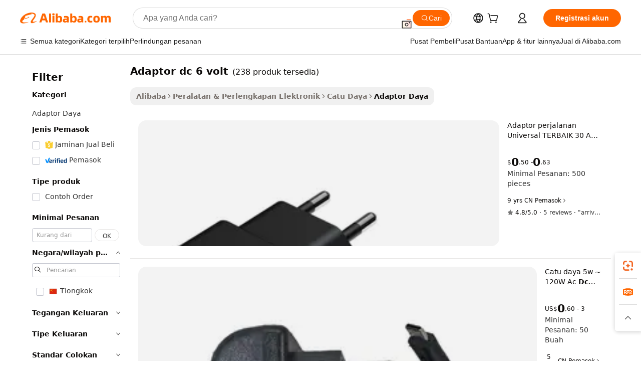

--- FILE ---
content_type: text/html;charset=UTF-8
request_url: https://indonesian.alibaba.com/g/dc-6-volt-adapter.html
body_size: 171007
content:

<!-- screen_content -->

    <!-- tangram:5410 begin-->
    <!-- tangram:529998 begin-->
    
<!DOCTYPE html>
<html lang="id" dir="ltr">
  <head>
        <script>
      window.__BB = {
        scene: window.__bb_scene || 'traffic-free-goods'
      };
      window.__BB.BB_CWV_IGNORE = {
          lcp_element: ['#icbu-buyer-pc-top-banner'],
          lcp_url: [],
        };
      window._timing = {}
      window._timing.first_start = Date.now();
      window.needLoginInspiration = Boolean(false);
      // 变量用于标记页面首次可见时间
      let firstVisibleTime = null;
      if (typeof document.hidden !== 'undefined') {
        // 页面首次加载时直接统计
        if (!document.hidden) {
          firstVisibleTime = Date.now();
          window.__BB_timex = 1
        } else {
          // 页面不可见时监听 visibilitychange 事件
          document.addEventListener('visibilitychange', () => {
            if (!document.hidden) {
              firstVisibleTime = Date.now();
              window.__BB_timex = firstVisibleTime - window.performance.timing.navigationStart
              window.__BB.firstVisibleTime = window.__BB_timex
              console.log("Page became visible after "+ window.__BB_timex + " ms");
            }
          }, { once: true });  // 确保只触发一次
        }
      } else {
        console.warn('Page Visibility API is not supported in this browser.');
      }
    </script>
        <meta name="data-spm" content="a2700">
        <meta name="aplus-xplug" content="NONE">
        <meta name="aplus-icbu-disable-umid" content="1">
        <meta name="google-translate-customization" content="9de59014edaf3b99-22e1cf3b5ca21786-g00bb439a5e9e5f8f-f">
    <meta name="yandex-verification" content="25a76ba8e4443bb3" />
    <meta name="msvalidate.01" content="E3FBF0E89B724C30844BF17C59608E8F" />
    <meta name="viewport" content="width=device-width, initial-scale=1.0, maximum-scale=5.0, user-scalable=yes">
        <link rel="preconnect" href="https://s.alicdn.com/" crossorigin>
    <link rel="dns-prefetch" href="https://s.alicdn.com">
                        <link rel="preload" href="https://s.alicdn.com/@g/alilog/??aplus_plugin_icbufront/index.js,mlog/aplus_v2.js" as="script">
        <link rel="preload" href="https://s.alicdn.com/@img/imgextra/i2/O1CN0153JdbU26g4bILVOyC_!!6000000007690-2-tps-418-58.png" as="image">
        <script>
            window.__APLUS_ABRATE__ = {
        perf_group: 'base64cached',
        scene: "traffic-free-goods",
      };
    </script>
    <meta name="aplus-mmstat-timeout" content="15000">
        <meta content="text/html; charset=utf-8" http-equiv="Content-Type">
          <title>Adaptor DC 6 Volt - Solusi Daya Efisien</title>
      <meta name="keywords" content="dc adapter,gbt dc adapter,ccs2 to gbt adapter dc">
      <meta name="description" content="Temukan adaptor DC 6 volt yang andal untuk berbagai aplikasi. Catu daya yang efisien dan berkualitas tinggi untuk keperluan medis, LED, dan banyak lagi. Belanja merek tepercaya sekarang!">
            <meta name="pagetiming-rate" content="9">
      <meta name="pagetiming-resource-rate" content="4">
                    <link rel="canonical" href="https://indonesian.alibaba.com/g/dc-6-volt-adapter.html">
                              <link rel="alternate" hreflang="fr" href="https://french.alibaba.com/g/dc-6-volt-adapter.html">
                  <link rel="alternate" hreflang="de" href="https://german.alibaba.com/g/dc-6-volt-adapter.html">
                  <link rel="alternate" hreflang="pt" href="https://portuguese.alibaba.com/g/dc-6-volt-adapter.html">
                  <link rel="alternate" hreflang="it" href="https://italian.alibaba.com/g/dc-6-volt-adapter.html">
                  <link rel="alternate" hreflang="es" href="https://spanish.alibaba.com/g/dc-6-volt-adapter.html">
                  <link rel="alternate" hreflang="ru" href="https://russian.alibaba.com/g/dc-6-volt-adapter.html">
                  <link rel="alternate" hreflang="ko" href="https://korean.alibaba.com/g/dc-6-volt-adapter.html">
                  <link rel="alternate" hreflang="ar" href="https://arabic.alibaba.com/g/dc-6-volt-adapter.html">
                  <link rel="alternate" hreflang="ja" href="https://japanese.alibaba.com/g/dc-6-volt-adapter.html">
                  <link rel="alternate" hreflang="tr" href="https://turkish.alibaba.com/g/dc-6-volt-adapter.html">
                  <link rel="alternate" hreflang="th" href="https://thai.alibaba.com/g/dc-6-volt-adapter.html">
                  <link rel="alternate" hreflang="vi" href="https://vietnamese.alibaba.com/g/dc-6-volt-adapter.html">
                  <link rel="alternate" hreflang="nl" href="https://dutch.alibaba.com/g/dc-6-volt-adapter.html">
                  <link rel="alternate" hreflang="he" href="https://hebrew.alibaba.com/g/dc-6-volt-adapter.html">
                  <link rel="alternate" hreflang="id" href="https://indonesian.alibaba.com/g/dc-6-volt-adapter.html">
                  <link rel="alternate" hreflang="hi" href="https://hindi.alibaba.com/g/dc-6-volt-adapter.html">
                  <link rel="alternate" hreflang="en" href="https://www.alibaba.com/showroom/dc-6-volt-adapter.html">
                  <link rel="alternate" hreflang="zh" href="https://chinese.alibaba.com/g/dc-6-volt-adapter.html">
                  <link rel="alternate" hreflang="x-default" href="https://www.alibaba.com/showroom/dc-6-volt-adapter.html">
                                        <script>
      // Aplus 配置自动打点
      var queue = window.goldlog_queue || (window.goldlog_queue = []);
      var tags = ["button", "a", "div", "span", "i", "svg", "input", "li", "tr"];
      queue.push(
        {
          action: 'goldlog.appendMetaInfo',
          arguments: [
            'aplus-auto-exp',
            [
              {
                logkey: '/sc.ug_msite.new_product_exp',
                cssSelector: '[data-spm-exp]',
                props: ["data-spm-exp"],
              },
              {
                logkey: '/sc.ug_pc.seolist_product_exp',
                cssSelector: '.traffic-card-gallery',
                props: ["data-spm-exp"],
              }
            ]
          ]
        }
      )
      queue.push({
        action: 'goldlog.setMetaInfo',
        arguments: ['aplus-auto-clk', JSON.stringify(tags.map(tag =>({
          "logkey": "/sc.ug_msite.new_product_clk",
          tag,
          "filter": "data-spm-clk",
          "props": ["data-spm-clk"]
        })))],
      });
    </script>
  </head>
  <div id="icbu-header"><div id="the-new-header" data-version="4.4.0" data-tnh-auto-exp="tnh-expose" data-scenes="search-products" style="position: relative;background-color: #fff;border-bottom: 1px solid #ddd;box-sizing: border-box; font-family:Inter,SF Pro Text,Roboto,Helvetica Neue,Helvetica,Tahoma,Arial,PingFang SC,Microsoft YaHei;"><div style="display: flex;align-items:center;height: 72px;min-width: 1200px;max-width: 1580px;margin: 0 auto;padding: 0 40px;box-sizing: border-box;"><img style="height: 29px; width: 209px;" src="https://s.alicdn.com/@img/imgextra/i2/O1CN0153JdbU26g4bILVOyC_!!6000000007690-2-tps-418-58.png" alt="" /></div><div style="min-width: 1200px;max-width: 1580px;margin: 0 auto;overflow: hidden;font-size: 14px;display: flex;justify-content: space-between;padding: 0 40px;box-sizing: border-box;"><div style="display: flex; align-items: center; justify-content: space-between"><div style="position: relative; height: 36px; padding: 0 28px 0 20px">All categories</div><div style="position: relative; height: 36px; padding-right: 28px">Featured selections</div><div style="position: relative; height: 36px">Trade Assurance</div></div><div style="display: flex; align-items: center; justify-content: space-between"><div style="position: relative; height: 36px; padding-right: 28px">Buyer Central</div><div style="position: relative; height: 36px; padding-right: 28px">Help Center</div><div style="position: relative; height: 36px; padding-right: 28px">Get the app</div><div style="position: relative; height: 36px">Become a supplier</div></div></div></div></div></div>
  <body data-spm="7724857" style="min-height: calc(100vh + 1px)"><script 
id="beacon-aplus"   
src="//s.alicdn.com/@g/alilog/??aplus_plugin_icbufront/index.js,mlog/aplus_v2.js"
exparams="aplus=async&userid=&aplus&ali_beacon_id=&ali_apache_id=&ali_apache_track=&ali_apache_tracktmp=&eagleeye_traceid=2103060f17694729995603715e0eb0&ip=52%2e15%2e90%2e49&dmtrack_c={ali%5fresin%5ftrace%3dse%5frst%3dnull%7csp%5fviewtype%3dY%7cset%3d3%7cser%3d1007%7cpageId%3d3e4dcd392efc4166a6dade9d8dea695f%7cm%5fpageid%3dnull%7cpvmi%3d10aa5d91a7594d33988bf56e99d2d8fa%7csek%5fsepd%3dadaptor%2bdc%2b6%2bvolt%7csek%3ddc%2b6%2bvolt%2badapter%7cse%5fpn%3d1%7cp4pid%3d5c8059f1%2d6907%2d41f1%2db312%2dbf703c5aa76f%7csclkid%3dnull%7cforecast%5fpost%5fcate%3dnull%7cseo%5fnew%5fuser%5fflag%3dfalse%7ccategoryId%3d14191101%7cseo%5fsearch%5fmodel%5fupgrade%5fv2%3d2025070801%7cseo%5fmodule%5fcard%5f20240624%3d202406242%7clong%5ftext%5fgoogle%5ftranslate%5fv2%3d2407142%7cseo%5fcontent%5ftd%5fbottom%5ftext%5fupdate%5fkey%3d2025070801%7cseo%5fsearch%5fmodel%5fupgrade%5fv3%3d2025072201%7cseo%5fsearch%5fmodel%5fmulti%5fupgrade%5fv3%3d2025081101%7cdamo%5falt%5freplace%3dnull%7cwap%5fcross%3d2007659%7cwap%5fcs%5faction%3d2005494%7cAPP%5fVisitor%5fActive%3d26705%7cseo%5fshowroom%5fgoods%5fmix%3d2005244%7cseo%5fdefault%5fcached%5flong%5ftext%5ffrom%5fnew%5fkeyword%5fstep%3d2024122502%7cshowroom%5fgeneral%5ftemplate%3d2005292%7cshowroom%5freview%3d20230308%7cwap%5fcs%5ftext%3dnull%7cstructured%5fdata%3d2025052702%7cseo%5fmulti%5fstyle%5ftext%5fupdate%3d2511182%7cpc%5fnew%5fheader%3dnull%7cseo%5fmeta%5fcate%5ftemplate%5fv1%3d2025042401%7cseo%5fmeta%5ftd%5fsearch%5fkeyword%5fstep%5fv1%3d2025040999%7cseo%5fshowroom%5fbiz%5fbabablog%3d2809001%7cshowroom%5fft%5flong%5ftext%5fbaks%3d80802%7cAPP%5fGrowing%5fBuyer%5fHigh%5fIntent%5fActive%3d25488%7cshowroom%5fpc%5fv2019%3d2104%7cAPP%5fProspecting%5fBuyer%3d26709%7ccache%5fcontrol%3d2481986%7cAPP%5fChurned%5fCore%5fBuyer%3d25463%7cseo%5fdefault%5fcached%5flong%5ftext%5fstep%3d24110802%7camp%5flighthouse%5fscore%5fimage%3d19657%7cseo%5fft%5ftranslate%5fgemini%3d25012003%7cwap%5fnode%5fssr%3d2015725%7cdataphant%5fopen%3d27030%7clongtext%5fmulti%5fstyle%5fexpand%5frussian%3d2510141%7cseo%5flongtext%5fgoogle%5fdata%5fsection%3d25021702%7cindustry%5fpopular%5ffloor%3dnull%7cwap%5fad%5fgoods%5fproduct%5finterval%3dnull%7cseo%5fgoods%5fbootom%5fwholesale%5flink%3dnull%7cseo%5fmiddle%5fwholesale%5flink%3d2486164%7cseo%5fkeyword%5faatest%3d2%7cft%5flong%5ftext%5fenpand%5fstep2%3d121602%7cseo%5fft%5flongtext%5fexpand%5fstep3%3d25012102%7cseo%5fwap%5fheadercard%3d2006288%7cAPP%5fChurned%5fInactive%5fVisitor%3d25497%7cAPP%5fGrowing%5fBuyer%5fHigh%5fIntent%5fInactive%3d25484%7cseo%5fmeta%5ftd%5fmulti%5fkey%3d2025061801%7ctop%5frecommend%5f20250120%3d202501201%7clongtext%5fmulti%5fstyle%5fexpand%5ffrench%5fcopy%3d25091802%7clongtext%5fmulti%5fstyle%5fexpand%5ffrench%5fcopy%5fcopy%3d25092502%7clong%5ftext%5fpaa%3d2020801%7cseo%5ffloor%5fexp%3dnull%7cseo%5fshowroom%5falgo%5flink%3d17764%7cseo%5fmeta%5ftd%5faib%5fgeneral%5fkey%3d2025091901%7ccountry%5findustry%3d202311033%7cshowroom%5fft%5flong%5ftext%5fenpand%5fstep1%3d101102%7cseo%5fshowroom%5fnorel%3dnull%7cplp%5fstyle%5f25%5fpc%3d202505222%7cseo%5fggs%5flayer%3d10010%7cquery%5fmutil%5flang%5ftranslate%3d2025060300%7cAPP%5fChurned%5fBuyer%3d25468%7cstream%5frender%5fperf%5fopt%3d2309181%7cwap%5fgoods%3d2007383%7cseo%5fshowroom%5fsimilar%5f20240614%3d202406142%7cchinese%5fopen%3d6307%7cquery%5fgpt%5ftranslate%3d20240820%7cad%5fproduct%5finterval%3dnull%7camp%5fto%5fpwa%3d2007359%7cplp%5faib%5fmulti%5fai%5fmeta%3d20250401%7cwap%5fsupplier%5fcontent%3dnull%7cpc%5ffree%5frefactoring%3d20220315%7cAPP%5fGrowing%5fBuyer%5fInactive%3d25476%7csso%5foem%5ffloor%3dnull%7cseo%5fpc%5fnew%5fview%5f20240807%3d202408072%7cseo%5fbottom%5ftext%5fentity%5fkey%5fcopy%3d2025062400%7cstream%5frender%3d433763%7cseo%5fmodule%5fcard%5f20240424%3d202404241%7cseo%5ftitle%5freplace%5f20191226%3d5841%7clongtext%5fmulti%5fstyle%5fexpand%3d25090802%7cgoogleweblight%3d6516%7clighthouse%5fbase64%3d2005760%7cAPP%5fProspecting%5fBuyer%5fActive%3d26719%7cad%5fgoods%5fproduct%5finterval%3dnull%7cseo%5fbottom%5fdeep%5fextend%5fkw%5fkey%3d2025071101%7clongtext%5fmulti%5fstyle%5fexpand%5fturkish%3d25102801%7cilink%5fuv%3d20240911%7cwap%5flist%5fwakeup%3d2005832%7ctpp%5fcrosslink%5fpc%3d20205311%7cseo%5ftop%5fbooth%3d18501%7cAPP%5fGrowing%5fBuyer%5fLess%5fActive%3d25472%7cseo%5fsearch%5fmodel%5fupgrade%5frank%3d2025092401%7cgoodslayer%3d7977%7cft%5flong%5ftext%5ftranslate%5fexpand%5fstep1%3d24110802%7cseo%5fheaderstyle%5ftraffic%5fkey%5fv1%3d2025072100%7ccrosslink%5fswitch%3d2008141%7cp4p%5foutline%3d20240328%7cseo%5fmeta%5ftd%5faib%5fv2%5fkey%3d2025091800%7crts%5fmulti%3d2008404%7cseo%5fad%5foptimization%5fkey%5fv2%3d2025072301%7cAPP%5fVisitor%5fLess%5fActive%3d26697%7cseo%5fsearch%5franker%5fid%3d2025112400%7cplp%5fstyle%5f25%3d202505192%7ccdn%5fvm%3d2007368%7cwap%5fad%5fproduct%5finterval%3dnull%7cseo%5fsearch%5fmodel%5fmulti%5fupgrade%5frank%3d2025092401%7cpc%5fcard%5fshare%3d2025081201%7cAPP%5fGrowing%5fBuyer%5fHigh%5fIntent%5fLess%5fActive%3d25480%7cgoods%5ftitle%5fsubstitute%3d9617%7cwap%5fscreen%5fexp%3d2025081400%7creact%5fheader%5ftest%3d202502182%7cpc%5fcs%5fcolor%3dnull%7cshowroom%5fft%5flong%5ftext%5ftest%3d72502%7cone%5ftap%5flogin%5fABTest%3d202308153%7cseo%5fhyh%5fshow%5ftags%3dnull%7cplp%5fstructured%5fdata%3d2508182%7cguide%5fdelete%3d2008526%7cseo%5findustry%5ftemplate%3dnull%7cseo%5fmeta%5ftd%5fmulti%5fes%5fkey%3d2025073101%7cseo%5fshowroom%5fdata%5fmix%3d19888%7csso%5ftop%5franking%5ffloor%3d20031%7cseo%5ftd%5fdeep%5fupgrade%5fkey%5fv3%3d2025081101%7cwap%5fue%5fone%3d2025111401%7cshowroom%5fto%5frts%5flink%3d2008480%7ccountrysearch%5ftest%3dnull%7cseo%5fplp%5fdate%5fv2%3d2025102701%7cshowroom%5flist%5fnew%5farrival%3d2811002%7cchannel%5famp%5fto%5fpwa%3d2008435%7cseo%5fmulti%5fstyles%5flong%5ftext%3d2503172%7cseo%5fmeta%5ftext%5fmutli%5fcate%5ftemplate%5fv1%3d2025080800%7cseo%5fdefault%5fcached%5fmutil%5flong%5ftext%5fstep%3d24110436%7cseo%5faction%5fpoint%5ftype%3d22823%7cseo%5faib%5ftd%5flaunch%5f20240828%5fcopy%3d202408282%7cseo%5fshowroom%5fwholesale%5flink%3dnull%7cseo%5fperf%5fimprove%3d2023999%7cseo%5fwap%5flist%5fbounce%5f01%3d2063%7cseo%5fwap%5flist%5fbounce%5f02%3d2128%7cAPP%5fGrowing%5fBuyer%5fActive%3d25489%7cvideolayer%3dnull%7cvideo%5fplay%3d2006036%7cAPP%5fChurned%5fMember%5fInactive%3d25501%7cseo%5fgoogle%5fnew%5fstruct%3d438326%7cicbu%5falgo%5fp4p%5fseo%5fad%3d2025072301%7ctpp%5ftrace%3dseoKeyword%2dseoKeyword%5fv3%2dbase%2dORIGINAL}&pageid=340f5a31210305181769472999&hn=ensearchweb033003005024%2erg%2dus%2deast%2eus68&asid=AQAAAADnA3hpIUMwPQAAAAAiZ3iV1IJBaw==&treq=&tres=" async>
</script>
                        <!-- tangram:7430 begin-->
 <style>
   .traffic-card-gallery {display: flex;position: relative;flex-direction: column;justify-content: flex-start;border-radius: 0.5rem;background-color: #fff;padding: 0.5rem 0.5rem 1rem;overflow: hidden;font-size: 0.75rem;line-height: 1rem;}
   .product-price {
     b {
       font-size: 22px;
     }
   }
 </style>
<div id="first-cached-card">
    <div style="box-sizing:border-box;display: flex;position: absolute;left: 0;right: 0;margin: 0 auto;z-index: 1;min-width: 1200px;max-width: 1580px;padding: 0.75rem 2.25rem 0;pointer-events: none;">
    <!--页面主体区域-->
    <div style="flex: 1 1 0%; overflow: hidden;padding: 0.5rem 0.5rem 0.5rem 0.2rem">
      <!-- breadcrumb -->
      <div style="margin-bottom: 1rem; height: 1.25rem"></div>
      <!-- keywords -->
      <div style="margin-bottom: 1.2rem;height: 2.5rem;font-weight: 700;font-size: 1.25rem;line-height: 1.75rem;"></div>
      <div style="width: calc(25% - 4.65rem);pointer-events: auto">
        <div class="traffic-card-gallery">
          <!-- ProductImage -->
          <a href="//www.alibaba.com/product-detail/Best-Universal-Travel-Adapter-30-Amp_1601230865321.html" target="_blank" style="position: relative;margin-bottom: 0.5rem;aspect-ratio: 1;overflow: hidden;border-radius: 0.75rem;">
            <div style="display: flex; overflow: hidden">
              <div style="position: relative;margin: 0;width: 100%;min-width: 0;flex-shrink: 0;flex-grow: 0;flex-basis: 100%;padding: 0;">
                <img style="position: relative; aspect-ratio: 1; width: 100%" src="[data-uri]" loading="eager" />
                <div style="position: absolute;left: 0;bottom: 0;right: 0;top: 0;background-color: #000;opacity: 0.05;"></div>
              </div>
            </div>
          </a>
          <div style="display: flex;flex: 1 1 0%;flex-direction: column;justify-content: space-between;">
            <div>
              <!-- ProductTitle -->
              <a style="color:black;
                            margin-bottom: 0.5rem;
                            margin-right: 0.5rem;overflow: hidden;display: -webkit-box;-webkit-box-orient: vertical;-webkit-line-clamp: 2;font-size:0.875rem;line-height:1.25rem" href="//www.alibaba.com/product-detail/Best-Universal-Travel-Adapter-30-Amp_1601230865321.html" target="_blank">
                Adaptor perjalanan Universal TERBAIK 30 Amp 15 Amp 12V 9V 120 240 Volt konverter 90 derajat steker kompor ekstensi daya USB 5V DC Output
              </a>
              <!-- ProductTag -->
              <div style="margin-bottom: 0.75rem;display: flex;height: 1rem;flex-wrap: nowrap;align-items: center;overflow: hidden;"></div>
              <!-- ProductPrice -->
                            <div style="margin-bottom: 0.25rem; display: flex; align-items: flex-start" class="product-price">
                                              $<b>0</b>.50 - <b>0</b>.63
                              </div>
              <!-- ProductPromotionPrice -->
                            <!-- ProductShippingPrice -->
                            <!-- ProductMoq -->
              <div style="font-size: 0.875rem; line-height: 1.25rem; color: #333">Min. Order: 500 pieces</div>
                            <!-- ProductShippingPrice -->
              <div style="margin-bottom: 0.5rem;height: 1.25rem;font-size: 0.875rem;line-height: 1.25rem;color: #333;"></div>
                                          <!-- ProductSupplier -->
              <div style="margin-bottom: 0.5rem;margin-top: 1rem;display: flex;align-items: center;">
                                <span style="margin-right: 0.25rem; font-size: 0.75rem; line-height: 1rem">9yrs</span>
              </div>
              <!-- ProductReviews -->
              <a style="margin-bottom: 0.5rem;display: flex;align-items: center;font-size: 0.75rem;line-height: 1rem;color: #333;" href="//myixi-power.en.alibaba.com/company_profile/feedback.html" target="_blank">
                <svg xmlns="http://www.w3.org/2000/svg" width="14" height="14" viewBox="0 0 24 24" fill="#767676" stroke="#767676" stroke-width="2" stroke-linecap="round" stroke-linejoin="round" style="margin-right: 0.25rem; min-width: 0.75rem">
                  <polygon points="12 2 15.09 8.26 22 9.27 17 14.14 18.18 21.02 12 17.77 5.82 21.02 7 14.14 2 9.27 8.91 8.26 12 2"></polygon>
                </svg>
                <span style="color: hsl(20, 14.3%, 4.1%)">4.8/5.0</span>
                <span style="margin-left: 0.25rem; margin-right: 0.25rem">·</span>
                <span style="white-space: nowrap">5 reviews</span>
              </a>
                          </div>
          </div>

        </div>
      </div>

    </div>
  </div>
</div>
<!-- tangram:7430 end-->
            <style>.component-left-filter-callback{display:flex;position:relative;margin-top:10px;height:1200px}.component-left-filter-callback img{width:200px}.component-left-filter-callback i{position:absolute;top:5%;left:50%}.related-search-wrapper{padding:.5rem;--tw-bg-opacity: 1;background-color:#fff;background-color:rgba(255,255,255,var(--tw-bg-opacity, 1));border-width:1px;border-color:var(--input)}.related-search-wrapper .related-search-box{margin:12px 16px}.related-search-wrapper .related-search-box .related-search-title{display:inline;float:start;color:#666;word-wrap:break-word;margin-right:12px;width:13%}.related-search-wrapper .related-search-box .related-search-content{display:flex;flex-wrap:wrap}.related-search-wrapper .related-search-box .related-search-content .related-search-link{margin-right:12px;width:23%;overflow:hidden;color:#666;text-overflow:ellipsis;white-space:nowrap}.product-title img{margin-right:.5rem;display:inline-block;height:1rem;vertical-align:sub}.product-price b{font-size:22px}.similar-icon{position:absolute;bottom:12px;z-index:2;right:12px}.rfq-card{display:inline-block;position:relative;box-sizing:border-box;margin-bottom:36px}.rfq-card .rfq-card-content{display:flex;position:relative;flex-direction:column;align-items:flex-start;background-size:cover;background-color:#fff;padding:12px;width:100%;height:100%}.rfq-card .rfq-card-content .rfq-card-icon{margin-top:50px}.rfq-card .rfq-card-content .rfq-card-icon img{width:45px}.rfq-card .rfq-card-content .rfq-card-top-title{margin-top:14px;color:#222;font-weight:400;font-size:16px}.rfq-card .rfq-card-content .rfq-card-title{margin-top:24px;color:#333;font-weight:800;font-size:20px}.rfq-card .rfq-card-content .rfq-card-input-box{margin-top:24px;width:100%}.rfq-card .rfq-card-content .rfq-card-input-box textarea{box-sizing:border-box;border:1px solid #ddd;border-radius:4px;background-color:#fff;padding:9px 12px;width:100%;height:88px;resize:none;color:#666;font-weight:400;font-size:13px;font-family:inherit}.rfq-card .rfq-card-content .rfq-card-button{margin-top:24px;border:1px solid #666;border-radius:16px;background-color:#fff;width:67%;color:#000;font-weight:700;font-size:14px;line-height:30px;text-align:center}[data-modulename^=ProductList-] div{contain-intrinsic-size:auto 500px}.traffic-card-gallery:hover{--tw-shadow: 0px 2px 6px 2px rgba(0,0,0,.12157);--tw-shadow-colored: 0px 2px 6px 2px var(--tw-shadow-color);box-shadow:0 0 #0000,0 0 #0000,0 2px 6px 2px #0000001f;box-shadow:var(--tw-ring-offset-shadow, 0 0 rgba(0,0,0,0)),var(--tw-ring-shadow, 0 0 rgba(0,0,0,0)),var(--tw-shadow);z-index:10}.traffic-card-gallery{position:relative;display:flex;flex-direction:column;justify-content:flex-start;overflow:hidden;border-radius:.75rem;--tw-bg-opacity: 1;background-color:#fff;background-color:rgba(255,255,255,var(--tw-bg-opacity, 1));padding:.5rem;font-size:.75rem;line-height:1rem}.traffic-card-list{position:relative;display:flex;height:292px;flex-direction:row;justify-content:flex-start;overflow:hidden;border-bottom-width:1px;--tw-bg-opacity: 1;background-color:#fff;background-color:rgba(255,255,255,var(--tw-bg-opacity, 1));padding:1rem;font-size:.75rem;line-height:1rem}.traffic-card-g-industry:hover{--tw-shadow: 0 0 10px rgba(0,0,0,.1);--tw-shadow-colored: 0 0 10px var(--tw-shadow-color);box-shadow:0 0 #0000,0 0 #0000,0 0 10px #0000001a;box-shadow:var(--tw-ring-offset-shadow, 0 0 rgba(0,0,0,0)),var(--tw-ring-shadow, 0 0 rgba(0,0,0,0)),var(--tw-shadow)}.traffic-card-g-industry{position:relative;border-radius:var(--radius);--tw-bg-opacity: 1;background-color:#fff;background-color:rgba(255,255,255,var(--tw-bg-opacity, 1));padding:1.25rem .75rem .75rem;font-size:.875rem;line-height:1.25rem}.module-filter-section-wrapper{max-height:none!important;overflow-x:hidden}*,:before,:after{--tw-border-spacing-x: 0;--tw-border-spacing-y: 0;--tw-translate-x: 0;--tw-translate-y: 0;--tw-rotate: 0;--tw-skew-x: 0;--tw-skew-y: 0;--tw-scale-x: 1;--tw-scale-y: 1;--tw-pan-x: ;--tw-pan-y: ;--tw-pinch-zoom: ;--tw-scroll-snap-strictness: proximity;--tw-gradient-from-position: ;--tw-gradient-via-position: ;--tw-gradient-to-position: ;--tw-ordinal: ;--tw-slashed-zero: ;--tw-numeric-figure: ;--tw-numeric-spacing: ;--tw-numeric-fraction: ;--tw-ring-inset: ;--tw-ring-offset-width: 0px;--tw-ring-offset-color: #fff;--tw-ring-color: rgba(59, 130, 246, .5);--tw-ring-offset-shadow: 0 0 rgba(0,0,0,0);--tw-ring-shadow: 0 0 rgba(0,0,0,0);--tw-shadow: 0 0 rgba(0,0,0,0);--tw-shadow-colored: 0 0 rgba(0,0,0,0);--tw-blur: ;--tw-brightness: ;--tw-contrast: ;--tw-grayscale: ;--tw-hue-rotate: ;--tw-invert: ;--tw-saturate: ;--tw-sepia: ;--tw-drop-shadow: ;--tw-backdrop-blur: ;--tw-backdrop-brightness: ;--tw-backdrop-contrast: ;--tw-backdrop-grayscale: ;--tw-backdrop-hue-rotate: ;--tw-backdrop-invert: ;--tw-backdrop-opacity: ;--tw-backdrop-saturate: ;--tw-backdrop-sepia: ;--tw-contain-size: ;--tw-contain-layout: ;--tw-contain-paint: ;--tw-contain-style: }::backdrop{--tw-border-spacing-x: 0;--tw-border-spacing-y: 0;--tw-translate-x: 0;--tw-translate-y: 0;--tw-rotate: 0;--tw-skew-x: 0;--tw-skew-y: 0;--tw-scale-x: 1;--tw-scale-y: 1;--tw-pan-x: ;--tw-pan-y: ;--tw-pinch-zoom: ;--tw-scroll-snap-strictness: proximity;--tw-gradient-from-position: ;--tw-gradient-via-position: ;--tw-gradient-to-position: ;--tw-ordinal: ;--tw-slashed-zero: ;--tw-numeric-figure: ;--tw-numeric-spacing: ;--tw-numeric-fraction: ;--tw-ring-inset: ;--tw-ring-offset-width: 0px;--tw-ring-offset-color: #fff;--tw-ring-color: rgba(59, 130, 246, .5);--tw-ring-offset-shadow: 0 0 rgba(0,0,0,0);--tw-ring-shadow: 0 0 rgba(0,0,0,0);--tw-shadow: 0 0 rgba(0,0,0,0);--tw-shadow-colored: 0 0 rgba(0,0,0,0);--tw-blur: ;--tw-brightness: ;--tw-contrast: ;--tw-grayscale: ;--tw-hue-rotate: ;--tw-invert: ;--tw-saturate: ;--tw-sepia: ;--tw-drop-shadow: ;--tw-backdrop-blur: ;--tw-backdrop-brightness: ;--tw-backdrop-contrast: ;--tw-backdrop-grayscale: ;--tw-backdrop-hue-rotate: ;--tw-backdrop-invert: ;--tw-backdrop-opacity: ;--tw-backdrop-saturate: ;--tw-backdrop-sepia: ;--tw-contain-size: ;--tw-contain-layout: ;--tw-contain-paint: ;--tw-contain-style: }*,:before,:after{box-sizing:border-box;border-width:0;border-style:solid;border-color:#e5e7eb}:before,:after{--tw-content: ""}html,:host{line-height:1.5;-webkit-text-size-adjust:100%;-moz-tab-size:4;-o-tab-size:4;tab-size:4;font-family:ui-sans-serif,system-ui,-apple-system,Segoe UI,Roboto,Ubuntu,Cantarell,Noto Sans,sans-serif,"Apple Color Emoji","Segoe UI Emoji",Segoe UI Symbol,"Noto Color Emoji";font-feature-settings:normal;font-variation-settings:normal;-webkit-tap-highlight-color:transparent}body{margin:0;line-height:inherit}hr{height:0;color:inherit;border-top-width:1px}abbr:where([title]){text-decoration:underline;-webkit-text-decoration:underline dotted;text-decoration:underline dotted}h1,h2,h3,h4,h5,h6{font-size:inherit;font-weight:inherit}a{color:inherit;text-decoration:inherit}b,strong{font-weight:bolder}code,kbd,samp,pre{font-family:ui-monospace,SFMono-Regular,Menlo,Monaco,Consolas,Liberation Mono,Courier New,monospace;font-feature-settings:normal;font-variation-settings:normal;font-size:1em}small{font-size:80%}sub,sup{font-size:75%;line-height:0;position:relative;vertical-align:baseline}sub{bottom:-.25em}sup{top:-.5em}table{text-indent:0;border-color:inherit;border-collapse:collapse}button,input,optgroup,select,textarea{font-family:inherit;font-feature-settings:inherit;font-variation-settings:inherit;font-size:100%;font-weight:inherit;line-height:inherit;letter-spacing:inherit;color:inherit;margin:0;padding:0}button,select{text-transform:none}button,input:where([type=button]),input:where([type=reset]),input:where([type=submit]){-webkit-appearance:button;background-color:transparent;background-image:none}:-moz-focusring{outline:auto}:-moz-ui-invalid{box-shadow:none}progress{vertical-align:baseline}::-webkit-inner-spin-button,::-webkit-outer-spin-button{height:auto}[type=search]{-webkit-appearance:textfield;outline-offset:-2px}::-webkit-search-decoration{-webkit-appearance:none}::-webkit-file-upload-button{-webkit-appearance:button;font:inherit}summary{display:list-item}blockquote,dl,dd,h1,h2,h3,h4,h5,h6,hr,figure,p,pre{margin:0}fieldset{margin:0;padding:0}legend{padding:0}ol,ul,menu{list-style:none;margin:0;padding:0}dialog{padding:0}textarea{resize:vertical}input::-moz-placeholder,textarea::-moz-placeholder{opacity:1;color:#9ca3af}input::placeholder,textarea::placeholder{opacity:1;color:#9ca3af}button,[role=button]{cursor:pointer}:disabled{cursor:default}img,svg,video,canvas,audio,iframe,embed,object{display:block;vertical-align:middle}img,video{max-width:100%;height:auto}[hidden]:where(:not([hidden=until-found])){display:none}:root{--background: hsl(0, 0%, 100%);--foreground: hsl(20, 14.3%, 4.1%);--card: hsl(0, 0%, 100%);--card-foreground: hsl(20, 14.3%, 4.1%);--popover: hsl(0, 0%, 100%);--popover-foreground: hsl(20, 14.3%, 4.1%);--primary: hsl(24, 100%, 50%);--primary-foreground: hsl(60, 9.1%, 97.8%);--secondary: hsl(60, 4.8%, 95.9%);--secondary-foreground: #333;--muted: hsl(60, 4.8%, 95.9%);--muted-foreground: hsl(25, 5.3%, 44.7%);--accent: hsl(60, 4.8%, 95.9%);--accent-foreground: hsl(24, 9.8%, 10%);--destructive: hsl(0, 84.2%, 60.2%);--destructive-foreground: hsl(60, 9.1%, 97.8%);--border: hsl(20, 5.9%, 90%);--input: hsl(20, 5.9%, 90%);--ring: hsl(24.6, 95%, 53.1%);--radius: 1rem}.dark{--background: hsl(20, 14.3%, 4.1%);--foreground: hsl(60, 9.1%, 97.8%);--card: hsl(20, 14.3%, 4.1%);--card-foreground: hsl(60, 9.1%, 97.8%);--popover: hsl(20, 14.3%, 4.1%);--popover-foreground: hsl(60, 9.1%, 97.8%);--primary: hsl(20.5, 90.2%, 48.2%);--primary-foreground: hsl(60, 9.1%, 97.8%);--secondary: hsl(12, 6.5%, 15.1%);--secondary-foreground: hsl(60, 9.1%, 97.8%);--muted: hsl(12, 6.5%, 15.1%);--muted-foreground: hsl(24, 5.4%, 63.9%);--accent: hsl(12, 6.5%, 15.1%);--accent-foreground: hsl(60, 9.1%, 97.8%);--destructive: hsl(0, 72.2%, 50.6%);--destructive-foreground: hsl(60, 9.1%, 97.8%);--border: hsl(12, 6.5%, 15.1%);--input: hsl(12, 6.5%, 15.1%);--ring: hsl(20.5, 90.2%, 48.2%)}*{border-color:#e7e5e4;border-color:var(--border)}body{background-color:#fff;background-color:var(--background);color:#0c0a09;color:var(--foreground)}.il-sr-only{position:absolute;width:1px;height:1px;padding:0;margin:-1px;overflow:hidden;clip:rect(0,0,0,0);white-space:nowrap;border-width:0}.il-invisible{visibility:hidden}.il-fixed{position:fixed}.il-absolute{position:absolute}.il-relative{position:relative}.il-sticky{position:sticky}.il-inset-0{inset:0}.il--bottom-12{bottom:-3rem}.il--top-12{top:-3rem}.il-bottom-0{bottom:0}.il-bottom-2{bottom:.5rem}.il-bottom-3{bottom:.75rem}.il-bottom-4{bottom:1rem}.il-end-0{right:0}.il-end-2{right:.5rem}.il-end-3{right:.75rem}.il-end-4{right:1rem}.il-left-0{left:0}.il-left-3{left:.75rem}.il-right-0{right:0}.il-right-2{right:.5rem}.il-right-3{right:.75rem}.il-start-0{left:0}.il-start-1\/2{left:50%}.il-start-2{left:.5rem}.il-start-3{left:.75rem}.il-start-\[50\%\]{left:50%}.il-top-0{top:0}.il-top-1\/2{top:50%}.il-top-16{top:4rem}.il-top-4{top:1rem}.il-top-\[50\%\]{top:50%}.il-z-10{z-index:10}.il-z-50{z-index:50}.il-z-\[9999\]{z-index:9999}.il-col-span-4{grid-column:span 4 / span 4}.il-m-0{margin:0}.il-m-3{margin:.75rem}.il-m-auto{margin:auto}.il-mx-auto{margin-left:auto;margin-right:auto}.il-my-3{margin-top:.75rem;margin-bottom:.75rem}.il-my-5{margin-top:1.25rem;margin-bottom:1.25rem}.il-my-auto{margin-top:auto;margin-bottom:auto}.\!il-mb-4{margin-bottom:1rem!important}.il--mt-4{margin-top:-1rem}.il-mb-0{margin-bottom:0}.il-mb-1{margin-bottom:.25rem}.il-mb-2{margin-bottom:.5rem}.il-mb-3{margin-bottom:.75rem}.il-mb-4{margin-bottom:1rem}.il-mb-5{margin-bottom:1.25rem}.il-mb-6{margin-bottom:1.5rem}.il-mb-8{margin-bottom:2rem}.il-mb-\[-0\.75rem\]{margin-bottom:-.75rem}.il-mb-\[0\.125rem\]{margin-bottom:.125rem}.il-me-1{margin-right:.25rem}.il-me-2{margin-right:.5rem}.il-me-3{margin-right:.75rem}.il-me-auto{margin-right:auto}.il-mr-1{margin-right:.25rem}.il-mr-2{margin-right:.5rem}.il-ms-1{margin-left:.25rem}.il-ms-4{margin-left:1rem}.il-ms-5{margin-left:1.25rem}.il-ms-8{margin-left:2rem}.il-ms-\[\.375rem\]{margin-left:.375rem}.il-ms-auto{margin-left:auto}.il-mt-0{margin-top:0}.il-mt-0\.5{margin-top:.125rem}.il-mt-1{margin-top:.25rem}.il-mt-2{margin-top:.5rem}.il-mt-3{margin-top:.75rem}.il-mt-4{margin-top:1rem}.il-mt-6{margin-top:1.5rem}.il-line-clamp-1{overflow:hidden;display:-webkit-box;-webkit-box-orient:vertical;-webkit-line-clamp:1}.il-line-clamp-2{overflow:hidden;display:-webkit-box;-webkit-box-orient:vertical;-webkit-line-clamp:2}.il-line-clamp-6{overflow:hidden;display:-webkit-box;-webkit-box-orient:vertical;-webkit-line-clamp:6}.il-inline-block{display:inline-block}.il-inline{display:inline}.il-flex{display:flex}.il-inline-flex{display:inline-flex}.il-grid{display:grid}.il-aspect-square{aspect-ratio:1 / 1}.il-size-5{width:1.25rem;height:1.25rem}.il-h-1{height:.25rem}.il-h-10{height:2.5rem}.il-h-11{height:2.75rem}.il-h-20{height:5rem}.il-h-24{height:6rem}.il-h-3\.5{height:.875rem}.il-h-4{height:1rem}.il-h-40{height:10rem}.il-h-6{height:1.5rem}.il-h-8{height:2rem}.il-h-9{height:2.25rem}.il-h-\[150px\]{height:150px}.il-h-\[152px\]{height:152px}.il-h-\[18\.25rem\]{height:18.25rem}.il-h-\[292px\]{height:292px}.il-h-\[600px\]{height:600px}.il-h-auto{height:auto}.il-h-fit{height:-moz-fit-content;height:fit-content}.il-h-full{height:100%}.il-h-screen{height:100vh}.il-max-h-\[100vh\]{max-height:100vh}.il-w-1\/2{width:50%}.il-w-10{width:2.5rem}.il-w-10\/12{width:83.333333%}.il-w-4{width:1rem}.il-w-6{width:1.5rem}.il-w-64{width:16rem}.il-w-7\/12{width:58.333333%}.il-w-72{width:18rem}.il-w-8{width:2rem}.il-w-8\/12{width:66.666667%}.il-w-9{width:2.25rem}.il-w-9\/12{width:75%}.il-w-\[200px\]{width:200px}.il-w-\[84px\]{width:84px}.il-w-fit{width:-moz-fit-content;width:fit-content}.il-w-full{width:100%}.il-w-screen{width:100vw}.il-min-w-0{min-width:0px}.il-min-w-3{min-width:.75rem}.il-min-w-\[1200px\]{min-width:1200px}.il-max-w-\[1000px\]{max-width:1000px}.il-max-w-\[1580px\]{max-width:1580px}.il-max-w-full{max-width:100%}.il-max-w-lg{max-width:32rem}.il-flex-1{flex:1 1 0%}.il-flex-shrink-0,.il-shrink-0{flex-shrink:0}.il-flex-grow-0,.il-grow-0{flex-grow:0}.il-basis-24{flex-basis:6rem}.il-basis-full{flex-basis:100%}.il-origin-\[--radix-tooltip-content-transform-origin\]{transform-origin:var(--radix-tooltip-content-transform-origin)}.il--translate-x-1\/2{--tw-translate-x: -50%;transform:translate(-50%,var(--tw-translate-y)) rotate(var(--tw-rotate)) skew(var(--tw-skew-x)) skewY(var(--tw-skew-y)) scaleX(var(--tw-scale-x)) scaleY(var(--tw-scale-y));transform:translate(var(--tw-translate-x),var(--tw-translate-y)) rotate(var(--tw-rotate)) skew(var(--tw-skew-x)) skewY(var(--tw-skew-y)) scaleX(var(--tw-scale-x)) scaleY(var(--tw-scale-y))}.il--translate-y-1\/2{--tw-translate-y: -50%;transform:translate(var(--tw-translate-x),-50%) rotate(var(--tw-rotate)) skew(var(--tw-skew-x)) skewY(var(--tw-skew-y)) scaleX(var(--tw-scale-x)) scaleY(var(--tw-scale-y));transform:translate(var(--tw-translate-x),var(--tw-translate-y)) rotate(var(--tw-rotate)) skew(var(--tw-skew-x)) skewY(var(--tw-skew-y)) scaleX(var(--tw-scale-x)) scaleY(var(--tw-scale-y))}.il-translate-x-\[-50\%\]{--tw-translate-x: -50%;transform:translate(-50%,var(--tw-translate-y)) rotate(var(--tw-rotate)) skew(var(--tw-skew-x)) skewY(var(--tw-skew-y)) scaleX(var(--tw-scale-x)) scaleY(var(--tw-scale-y));transform:translate(var(--tw-translate-x),var(--tw-translate-y)) rotate(var(--tw-rotate)) skew(var(--tw-skew-x)) skewY(var(--tw-skew-y)) scaleX(var(--tw-scale-x)) scaleY(var(--tw-scale-y))}.il-translate-y-\[-50\%\]{--tw-translate-y: -50%;transform:translate(var(--tw-translate-x),-50%) rotate(var(--tw-rotate)) skew(var(--tw-skew-x)) skewY(var(--tw-skew-y)) scaleX(var(--tw-scale-x)) scaleY(var(--tw-scale-y));transform:translate(var(--tw-translate-x),var(--tw-translate-y)) rotate(var(--tw-rotate)) skew(var(--tw-skew-x)) skewY(var(--tw-skew-y)) scaleX(var(--tw-scale-x)) scaleY(var(--tw-scale-y))}.il-rotate-90{--tw-rotate: 90deg;transform:translate(var(--tw-translate-x),var(--tw-translate-y)) rotate(90deg) skew(var(--tw-skew-x)) skewY(var(--tw-skew-y)) scaleX(var(--tw-scale-x)) scaleY(var(--tw-scale-y));transform:translate(var(--tw-translate-x),var(--tw-translate-y)) rotate(var(--tw-rotate)) skew(var(--tw-skew-x)) skewY(var(--tw-skew-y)) scaleX(var(--tw-scale-x)) scaleY(var(--tw-scale-y))}@keyframes il-pulse{50%{opacity:.5}}.il-animate-pulse{animation:il-pulse 2s cubic-bezier(.4,0,.6,1) infinite}@keyframes il-spin{to{transform:rotate(360deg)}}.il-animate-spin{animation:il-spin 1s linear infinite}.il-cursor-pointer{cursor:pointer}.il-list-disc{list-style-type:disc}.il-grid-cols-2{grid-template-columns:repeat(2,minmax(0,1fr))}.il-grid-cols-4{grid-template-columns:repeat(4,minmax(0,1fr))}.il-flex-row{flex-direction:row}.il-flex-col{flex-direction:column}.il-flex-col-reverse{flex-direction:column-reverse}.il-flex-wrap{flex-wrap:wrap}.il-flex-nowrap{flex-wrap:nowrap}.il-items-start{align-items:flex-start}.il-items-center{align-items:center}.il-items-baseline{align-items:baseline}.il-justify-start{justify-content:flex-start}.il-justify-end{justify-content:flex-end}.il-justify-center{justify-content:center}.il-justify-between{justify-content:space-between}.il-gap-1{gap:.25rem}.il-gap-1\.5{gap:.375rem}.il-gap-10{gap:2.5rem}.il-gap-2{gap:.5rem}.il-gap-3{gap:.75rem}.il-gap-4{gap:1rem}.il-gap-8{gap:2rem}.il-gap-\[\.0938rem\]{gap:.0938rem}.il-gap-\[\.375rem\]{gap:.375rem}.il-gap-\[0\.125rem\]{gap:.125rem}.\!il-gap-x-5{-moz-column-gap:1.25rem!important;column-gap:1.25rem!important}.\!il-gap-y-5{row-gap:1.25rem!important}.il-space-y-1\.5>:not([hidden])~:not([hidden]){--tw-space-y-reverse: 0;margin-top:calc(.375rem * (1 - var(--tw-space-y-reverse)));margin-top:.375rem;margin-top:calc(.375rem * calc(1 - var(--tw-space-y-reverse)));margin-bottom:0rem;margin-bottom:calc(.375rem * var(--tw-space-y-reverse))}.il-space-y-4>:not([hidden])~:not([hidden]){--tw-space-y-reverse: 0;margin-top:calc(1rem * (1 - var(--tw-space-y-reverse)));margin-top:1rem;margin-top:calc(1rem * calc(1 - var(--tw-space-y-reverse)));margin-bottom:0rem;margin-bottom:calc(1rem * var(--tw-space-y-reverse))}.il-overflow-hidden{overflow:hidden}.il-overflow-y-auto{overflow-y:auto}.il-overflow-y-scroll{overflow-y:scroll}.il-truncate{overflow:hidden;text-overflow:ellipsis;white-space:nowrap}.il-text-ellipsis{text-overflow:ellipsis}.il-whitespace-normal{white-space:normal}.il-whitespace-nowrap{white-space:nowrap}.il-break-normal{word-wrap:normal;word-break:normal}.il-break-words{word-wrap:break-word}.il-break-all{word-break:break-all}.il-rounded{border-radius:.25rem}.il-rounded-2xl{border-radius:1rem}.il-rounded-\[0\.5rem\]{border-radius:.5rem}.il-rounded-\[1\.25rem\]{border-radius:1.25rem}.il-rounded-full{border-radius:9999px}.il-rounded-lg{border-radius:1rem;border-radius:var(--radius)}.il-rounded-md{border-radius:calc(1rem - 2px);border-radius:calc(var(--radius) - 2px)}.il-rounded-sm{border-radius:calc(1rem - 4px);border-radius:calc(var(--radius) - 4px)}.il-rounded-xl{border-radius:.75rem}.il-border,.il-border-\[1px\]{border-width:1px}.il-border-b,.il-border-b-\[1px\]{border-bottom-width:1px}.il-border-solid{border-style:solid}.il-border-none{border-style:none}.il-border-\[\#222\]{--tw-border-opacity: 1;border-color:#222;border-color:rgba(34,34,34,var(--tw-border-opacity, 1))}.il-border-\[\#DDD\]{--tw-border-opacity: 1;border-color:#ddd;border-color:rgba(221,221,221,var(--tw-border-opacity, 1))}.il-border-foreground{border-color:#0c0a09;border-color:var(--foreground)}.il-border-input{border-color:#e7e5e4;border-color:var(--input)}.il-bg-\[\#F8F8F8\]{--tw-bg-opacity: 1;background-color:#f8f8f8;background-color:rgba(248,248,248,var(--tw-bg-opacity, 1))}.il-bg-\[\#d9d9d963\]{background-color:#d9d9d963}.il-bg-accent{background-color:#f5f5f4;background-color:var(--accent)}.il-bg-background{background-color:#fff;background-color:var(--background)}.il-bg-black{--tw-bg-opacity: 1;background-color:#000;background-color:rgba(0,0,0,var(--tw-bg-opacity, 1))}.il-bg-black\/80{background-color:#000c}.il-bg-destructive{background-color:#ef4444;background-color:var(--destructive)}.il-bg-gray-300{--tw-bg-opacity: 1;background-color:#d1d5db;background-color:rgba(209,213,219,var(--tw-bg-opacity, 1))}.il-bg-muted{background-color:#f5f5f4;background-color:var(--muted)}.il-bg-orange-500{--tw-bg-opacity: 1;background-color:#f97316;background-color:rgba(249,115,22,var(--tw-bg-opacity, 1))}.il-bg-popover{background-color:#fff;background-color:var(--popover)}.il-bg-primary{background-color:#f60;background-color:var(--primary)}.il-bg-secondary{background-color:#f5f5f4;background-color:var(--secondary)}.il-bg-transparent{background-color:transparent}.il-bg-white{--tw-bg-opacity: 1;background-color:#fff;background-color:rgba(255,255,255,var(--tw-bg-opacity, 1))}.il-bg-opacity-80{--tw-bg-opacity: .8}.il-bg-cover{background-size:cover}.il-bg-no-repeat{background-repeat:no-repeat}.il-fill-black{fill:#000}.il-object-cover{-o-object-fit:cover;object-fit:cover}.il-p-0{padding:0}.il-p-1{padding:.25rem}.il-p-2{padding:.5rem}.il-p-3{padding:.75rem}.il-p-4{padding:1rem}.il-p-5{padding:1.25rem}.il-p-6{padding:1.5rem}.il-px-2{padding-left:.5rem;padding-right:.5rem}.il-px-3{padding-left:.75rem;padding-right:.75rem}.il-py-0\.5{padding-top:.125rem;padding-bottom:.125rem}.il-py-1\.5{padding-top:.375rem;padding-bottom:.375rem}.il-py-10{padding-top:2.5rem;padding-bottom:2.5rem}.il-py-2{padding-top:.5rem;padding-bottom:.5rem}.il-py-3{padding-top:.75rem;padding-bottom:.75rem}.il-pb-0{padding-bottom:0}.il-pb-3{padding-bottom:.75rem}.il-pb-4{padding-bottom:1rem}.il-pb-8{padding-bottom:2rem}.il-pe-0{padding-right:0}.il-pe-2{padding-right:.5rem}.il-pe-3{padding-right:.75rem}.il-pe-4{padding-right:1rem}.il-pe-6{padding-right:1.5rem}.il-pe-8{padding-right:2rem}.il-pe-\[12px\]{padding-right:12px}.il-pe-\[3\.25rem\]{padding-right:3.25rem}.il-pl-4{padding-left:1rem}.il-ps-0{padding-left:0}.il-ps-2{padding-left:.5rem}.il-ps-3{padding-left:.75rem}.il-ps-4{padding-left:1rem}.il-ps-6{padding-left:1.5rem}.il-ps-8{padding-left:2rem}.il-ps-\[12px\]{padding-left:12px}.il-ps-\[3\.25rem\]{padding-left:3.25rem}.il-pt-10{padding-top:2.5rem}.il-pt-4{padding-top:1rem}.il-pt-5{padding-top:1.25rem}.il-pt-6{padding-top:1.5rem}.il-pt-7{padding-top:1.75rem}.il-text-center{text-align:center}.il-text-start{text-align:left}.il-text-2xl{font-size:1.5rem;line-height:2rem}.il-text-base{font-size:1rem;line-height:1.5rem}.il-text-lg{font-size:1.125rem;line-height:1.75rem}.il-text-sm{font-size:.875rem;line-height:1.25rem}.il-text-xl{font-size:1.25rem;line-height:1.75rem}.il-text-xs{font-size:.75rem;line-height:1rem}.il-font-\[600\]{font-weight:600}.il-font-bold{font-weight:700}.il-font-medium{font-weight:500}.il-font-normal{font-weight:400}.il-font-semibold{font-weight:600}.il-leading-3{line-height:.75rem}.il-leading-4{line-height:1rem}.il-leading-\[1\.43\]{line-height:1.43}.il-leading-\[18px\]{line-height:18px}.il-leading-\[26px\]{line-height:26px}.il-leading-none{line-height:1}.il-tracking-tight{letter-spacing:-.025em}.il-text-\[\#00820D\]{--tw-text-opacity: 1;color:#00820d;color:rgba(0,130,13,var(--tw-text-opacity, 1))}.il-text-\[\#222\]{--tw-text-opacity: 1;color:#222;color:rgba(34,34,34,var(--tw-text-opacity, 1))}.il-text-\[\#444\]{--tw-text-opacity: 1;color:#444;color:rgba(68,68,68,var(--tw-text-opacity, 1))}.il-text-\[\#4B1D1F\]{--tw-text-opacity: 1;color:#4b1d1f;color:rgba(75,29,31,var(--tw-text-opacity, 1))}.il-text-\[\#767676\]{--tw-text-opacity: 1;color:#767676;color:rgba(118,118,118,var(--tw-text-opacity, 1))}.il-text-\[\#D04A0A\]{--tw-text-opacity: 1;color:#d04a0a;color:rgba(208,74,10,var(--tw-text-opacity, 1))}.il-text-\[\#F7421E\]{--tw-text-opacity: 1;color:#f7421e;color:rgba(247,66,30,var(--tw-text-opacity, 1))}.il-text-\[\#FF6600\]{--tw-text-opacity: 1;color:#f60;color:rgba(255,102,0,var(--tw-text-opacity, 1))}.il-text-\[\#f7421e\]{--tw-text-opacity: 1;color:#f7421e;color:rgba(247,66,30,var(--tw-text-opacity, 1))}.il-text-destructive-foreground{color:#fafaf9;color:var(--destructive-foreground)}.il-text-foreground{color:#0c0a09;color:var(--foreground)}.il-text-muted-foreground{color:#78716c;color:var(--muted-foreground)}.il-text-popover-foreground{color:#0c0a09;color:var(--popover-foreground)}.il-text-primary{color:#f60;color:var(--primary)}.il-text-primary-foreground{color:#fafaf9;color:var(--primary-foreground)}.il-text-secondary-foreground{color:#333;color:var(--secondary-foreground)}.il-text-white{--tw-text-opacity: 1;color:#fff;color:rgba(255,255,255,var(--tw-text-opacity, 1))}.il-underline{text-decoration-line:underline}.il-line-through{text-decoration-line:line-through}.il-underline-offset-4{text-underline-offset:4px}.il-opacity-5{opacity:.05}.il-opacity-70{opacity:.7}.il-shadow-\[0_2px_6px_2px_rgba\(0\,0\,0\,0\.12\)\]{--tw-shadow: 0 2px 6px 2px rgba(0,0,0,.12);--tw-shadow-colored: 0 2px 6px 2px var(--tw-shadow-color);box-shadow:0 0 #0000,0 0 #0000,0 2px 6px 2px #0000001f;box-shadow:var(--tw-ring-offset-shadow, 0 0 rgba(0,0,0,0)),var(--tw-ring-shadow, 0 0 rgba(0,0,0,0)),var(--tw-shadow)}.il-shadow-cards{--tw-shadow: 0 0 10px rgba(0,0,0,.1);--tw-shadow-colored: 0 0 10px var(--tw-shadow-color);box-shadow:0 0 #0000,0 0 #0000,0 0 10px #0000001a;box-shadow:var(--tw-ring-offset-shadow, 0 0 rgba(0,0,0,0)),var(--tw-ring-shadow, 0 0 rgba(0,0,0,0)),var(--tw-shadow)}.il-shadow-lg{--tw-shadow: 0 10px 15px -3px rgba(0, 0, 0, .1), 0 4px 6px -4px rgba(0, 0, 0, .1);--tw-shadow-colored: 0 10px 15px -3px var(--tw-shadow-color), 0 4px 6px -4px var(--tw-shadow-color);box-shadow:0 0 #0000,0 0 #0000,0 10px 15px -3px #0000001a,0 4px 6px -4px #0000001a;box-shadow:var(--tw-ring-offset-shadow, 0 0 rgba(0,0,0,0)),var(--tw-ring-shadow, 0 0 rgba(0,0,0,0)),var(--tw-shadow)}.il-shadow-md{--tw-shadow: 0 4px 6px -1px rgba(0, 0, 0, .1), 0 2px 4px -2px rgba(0, 0, 0, .1);--tw-shadow-colored: 0 4px 6px -1px var(--tw-shadow-color), 0 2px 4px -2px var(--tw-shadow-color);box-shadow:0 0 #0000,0 0 #0000,0 4px 6px -1px #0000001a,0 2px 4px -2px #0000001a;box-shadow:var(--tw-ring-offset-shadow, 0 0 rgba(0,0,0,0)),var(--tw-ring-shadow, 0 0 rgba(0,0,0,0)),var(--tw-shadow)}.il-outline-none{outline:2px solid transparent;outline-offset:2px}.il-outline-1{outline-width:1px}.il-ring-offset-background{--tw-ring-offset-color: var(--background)}.il-transition-colors{transition-property:color,background-color,border-color,text-decoration-color,fill,stroke;transition-timing-function:cubic-bezier(.4,0,.2,1);transition-duration:.15s}.il-transition-opacity{transition-property:opacity;transition-timing-function:cubic-bezier(.4,0,.2,1);transition-duration:.15s}.il-transition-transform{transition-property:transform;transition-timing-function:cubic-bezier(.4,0,.2,1);transition-duration:.15s}.il-duration-200{transition-duration:.2s}.il-duration-300{transition-duration:.3s}.il-ease-in-out{transition-timing-function:cubic-bezier(.4,0,.2,1)}@keyframes enter{0%{opacity:1;opacity:var(--tw-enter-opacity, 1);transform:translateZ(0) scaleZ(1) rotate(0);transform:translate3d(var(--tw-enter-translate-x, 0),var(--tw-enter-translate-y, 0),0) scale3d(var(--tw-enter-scale, 1),var(--tw-enter-scale, 1),var(--tw-enter-scale, 1)) rotate(var(--tw-enter-rotate, 0))}}@keyframes exit{to{opacity:1;opacity:var(--tw-exit-opacity, 1);transform:translateZ(0) scaleZ(1) rotate(0);transform:translate3d(var(--tw-exit-translate-x, 0),var(--tw-exit-translate-y, 0),0) scale3d(var(--tw-exit-scale, 1),var(--tw-exit-scale, 1),var(--tw-exit-scale, 1)) rotate(var(--tw-exit-rotate, 0))}}.il-animate-in{animation-name:enter;animation-duration:.15s;--tw-enter-opacity: initial;--tw-enter-scale: initial;--tw-enter-rotate: initial;--tw-enter-translate-x: initial;--tw-enter-translate-y: initial}.il-fade-in-0{--tw-enter-opacity: 0}.il-zoom-in-95{--tw-enter-scale: .95}.il-duration-200{animation-duration:.2s}.il-duration-300{animation-duration:.3s}.il-ease-in-out{animation-timing-function:cubic-bezier(.4,0,.2,1)}.no-scrollbar::-webkit-scrollbar{display:none}.no-scrollbar{-ms-overflow-style:none;scrollbar-width:none}.longtext-style-inmodel h2{margin-bottom:.5rem;margin-top:1rem;font-size:1rem;line-height:1.5rem;font-weight:700}.first-of-type\:il-ms-4:first-of-type{margin-left:1rem}.hover\:il-bg-\[\#f4f4f4\]:hover{--tw-bg-opacity: 1;background-color:#f4f4f4;background-color:rgba(244,244,244,var(--tw-bg-opacity, 1))}.hover\:il-bg-accent:hover{background-color:#f5f5f4;background-color:var(--accent)}.hover\:il-text-accent-foreground:hover{color:#1c1917;color:var(--accent-foreground)}.hover\:il-text-foreground:hover{color:#0c0a09;color:var(--foreground)}.hover\:il-underline:hover{text-decoration-line:underline}.hover\:il-opacity-100:hover{opacity:1}.hover\:il-opacity-90:hover{opacity:.9}.focus\:il-outline-none:focus{outline:2px solid transparent;outline-offset:2px}.focus\:il-ring-2:focus{--tw-ring-offset-shadow: var(--tw-ring-inset) 0 0 0 var(--tw-ring-offset-width) var(--tw-ring-offset-color);--tw-ring-shadow: var(--tw-ring-inset) 0 0 0 calc(2px + var(--tw-ring-offset-width)) var(--tw-ring-color);box-shadow:var(--tw-ring-offset-shadow),var(--tw-ring-shadow),0 0 #0000;box-shadow:var(--tw-ring-offset-shadow),var(--tw-ring-shadow),var(--tw-shadow, 0 0 rgba(0,0,0,0))}.focus\:il-ring-ring:focus{--tw-ring-color: var(--ring)}.focus\:il-ring-offset-2:focus{--tw-ring-offset-width: 2px}.focus-visible\:il-outline-none:focus-visible{outline:2px solid transparent;outline-offset:2px}.focus-visible\:il-ring-2:focus-visible{--tw-ring-offset-shadow: var(--tw-ring-inset) 0 0 0 var(--tw-ring-offset-width) var(--tw-ring-offset-color);--tw-ring-shadow: var(--tw-ring-inset) 0 0 0 calc(2px + var(--tw-ring-offset-width)) var(--tw-ring-color);box-shadow:var(--tw-ring-offset-shadow),var(--tw-ring-shadow),0 0 #0000;box-shadow:var(--tw-ring-offset-shadow),var(--tw-ring-shadow),var(--tw-shadow, 0 0 rgba(0,0,0,0))}.focus-visible\:il-ring-ring:focus-visible{--tw-ring-color: var(--ring)}.focus-visible\:il-ring-offset-2:focus-visible{--tw-ring-offset-width: 2px}.active\:il-bg-primary:active{background-color:#f60;background-color:var(--primary)}.active\:il-bg-white:active{--tw-bg-opacity: 1;background-color:#fff;background-color:rgba(255,255,255,var(--tw-bg-opacity, 1))}.disabled\:il-pointer-events-none:disabled{pointer-events:none}.disabled\:il-opacity-10:disabled{opacity:.1}.il-group:hover .group-hover\:il-visible{visibility:visible}.il-group:hover .group-hover\:il-scale-110{--tw-scale-x: 1.1;--tw-scale-y: 1.1;transform:translate(var(--tw-translate-x),var(--tw-translate-y)) rotate(var(--tw-rotate)) skew(var(--tw-skew-x)) skewY(var(--tw-skew-y)) scaleX(1.1) scaleY(1.1);transform:translate(var(--tw-translate-x),var(--tw-translate-y)) rotate(var(--tw-rotate)) skew(var(--tw-skew-x)) skewY(var(--tw-skew-y)) scaleX(var(--tw-scale-x)) scaleY(var(--tw-scale-y))}.il-group:hover .group-hover\:il-underline{text-decoration-line:underline}.data-\[state\=open\]\:il-animate-in[data-state=open]{animation-name:enter;animation-duration:.15s;--tw-enter-opacity: initial;--tw-enter-scale: initial;--tw-enter-rotate: initial;--tw-enter-translate-x: initial;--tw-enter-translate-y: initial}.data-\[state\=closed\]\:il-animate-out[data-state=closed]{animation-name:exit;animation-duration:.15s;--tw-exit-opacity: initial;--tw-exit-scale: initial;--tw-exit-rotate: initial;--tw-exit-translate-x: initial;--tw-exit-translate-y: initial}.data-\[state\=closed\]\:il-fade-out-0[data-state=closed]{--tw-exit-opacity: 0}.data-\[state\=open\]\:il-fade-in-0[data-state=open]{--tw-enter-opacity: 0}.data-\[state\=closed\]\:il-zoom-out-95[data-state=closed]{--tw-exit-scale: .95}.data-\[state\=open\]\:il-zoom-in-95[data-state=open]{--tw-enter-scale: .95}.data-\[side\=bottom\]\:il-slide-in-from-top-2[data-side=bottom]{--tw-enter-translate-y: -.5rem}.data-\[side\=left\]\:il-slide-in-from-right-2[data-side=left]{--tw-enter-translate-x: .5rem}.data-\[side\=right\]\:il-slide-in-from-left-2[data-side=right]{--tw-enter-translate-x: -.5rem}.data-\[side\=top\]\:il-slide-in-from-bottom-2[data-side=top]{--tw-enter-translate-y: .5rem}@media (min-width: 640px){.sm\:il-flex-row{flex-direction:row}.sm\:il-justify-end{justify-content:flex-end}.sm\:il-gap-2\.5{gap:.625rem}.sm\:il-space-x-2>:not([hidden])~:not([hidden]){--tw-space-x-reverse: 0;margin-right:0rem;margin-right:calc(.5rem * var(--tw-space-x-reverse));margin-left:calc(.5rem * (1 - var(--tw-space-x-reverse)));margin-left:.5rem;margin-left:calc(.5rem * calc(1 - var(--tw-space-x-reverse)))}.sm\:il-rounded-lg{border-radius:1rem;border-radius:var(--radius)}.sm\:il-text-left{text-align:left}}.rtl\:il-translate-x-\[50\%\]:where([dir=rtl],[dir=rtl] *){--tw-translate-x: 50%;transform:translate(50%,var(--tw-translate-y)) rotate(var(--tw-rotate)) skew(var(--tw-skew-x)) skewY(var(--tw-skew-y)) scaleX(var(--tw-scale-x)) scaleY(var(--tw-scale-y));transform:translate(var(--tw-translate-x),var(--tw-translate-y)) rotate(var(--tw-rotate)) skew(var(--tw-skew-x)) skewY(var(--tw-skew-y)) scaleX(var(--tw-scale-x)) scaleY(var(--tw-scale-y))}.rtl\:il-scale-\[-1\]:where([dir=rtl],[dir=rtl] *){--tw-scale-x: -1;--tw-scale-y: -1;transform:translate(var(--tw-translate-x),var(--tw-translate-y)) rotate(var(--tw-rotate)) skew(var(--tw-skew-x)) skewY(var(--tw-skew-y)) scaleX(-1) scaleY(-1);transform:translate(var(--tw-translate-x),var(--tw-translate-y)) rotate(var(--tw-rotate)) skew(var(--tw-skew-x)) skewY(var(--tw-skew-y)) scaleX(var(--tw-scale-x)) scaleY(var(--tw-scale-y))}.rtl\:il-scale-x-\[-1\]:where([dir=rtl],[dir=rtl] *){--tw-scale-x: -1;transform:translate(var(--tw-translate-x),var(--tw-translate-y)) rotate(var(--tw-rotate)) skew(var(--tw-skew-x)) skewY(var(--tw-skew-y)) scaleX(-1) scaleY(var(--tw-scale-y));transform:translate(var(--tw-translate-x),var(--tw-translate-y)) rotate(var(--tw-rotate)) skew(var(--tw-skew-x)) skewY(var(--tw-skew-y)) scaleX(var(--tw-scale-x)) scaleY(var(--tw-scale-y))}.rtl\:il-flex-row-reverse:where([dir=rtl],[dir=rtl] *){flex-direction:row-reverse}.\[\&\>svg\]\:il-size-3\.5>svg{width:.875rem;height:.875rem}
</style>
            <style>.switch-to-popover-trigger{position:relative}.switch-to-popover-trigger .switch-to-popover-content{position:absolute;left:50%;z-index:9999;cursor:default}html[dir=rtl] .switch-to-popover-trigger .switch-to-popover-content{left:auto;right:50%}.switch-to-popover-trigger .switch-to-popover-content .down-arrow{width:0;height:0;border-left:11px solid transparent;border-right:11px solid transparent;border-bottom:12px solid #222;transform:translate(-50%);filter:drop-shadow(0 -2px 2px rgba(0,0,0,.05));z-index:1}html[dir=rtl] .switch-to-popover-trigger .switch-to-popover-content .down-arrow{transform:translate(50%)}.switch-to-popover-trigger .switch-to-popover-content .content-container{background-color:#222;border-radius:12px;padding:16px;color:#fff;transform:translate(-50%);width:320px;height:-moz-fit-content;height:fit-content;display:flex;justify-content:space-between;align-items:start}html[dir=rtl] .switch-to-popover-trigger .switch-to-popover-content .content-container{transform:translate(50%)}.switch-to-popover-trigger .switch-to-popover-content .content-container .content .title{font-size:14px;line-height:18px;font-weight:400}.switch-to-popover-trigger .switch-to-popover-content .content-container .actions{display:flex;justify-content:start;align-items:center;gap:12px;margin-top:12px}.switch-to-popover-trigger .switch-to-popover-content .content-container .actions .switch-button{background-color:#fff;color:#222;border-radius:999px;padding:4px 8px;font-weight:600;font-size:12px;line-height:16px;cursor:pointer}.switch-to-popover-trigger .switch-to-popover-content .content-container .actions .choose-another-button{color:#fff;padding:4px 8px;font-weight:600;font-size:12px;line-height:16px;cursor:pointer}.switch-to-popover-trigger .switch-to-popover-content .content-container .close-button{cursor:pointer}.tnh-message-content .tnh-messages-nodata .tnh-messages-nodata-info .img{width:100%;height:101px;margin-top:40px;margin-bottom:20px;background:url(https://s.alicdn.com/@img/imgextra/i4/O1CN01lnw1WK1bGeXDIoBnB_!!6000000003438-2-tps-399-303.png) no-repeat center center;background-size:133px 101px}#popup-root .functional-content .thirdpart-login .icon-facebook{background-image:url(https://s.alicdn.com/@img/imgextra/i1/O1CN01hUG9f21b67dGOuB2W_!!6000000003415-55-tps-40-40.svg)}#popup-root .functional-content .thirdpart-login .icon-google{background-image:url(https://s.alicdn.com/@img/imgextra/i1/O1CN01Qd3ZsM1C2aAxLHO2h_!!6000000000023-2-tps-120-120.png)}#popup-root .functional-content .thirdpart-login .icon-linkedin{background-image:url(https://s.alicdn.com/@img/imgextra/i1/O1CN01qVG1rv1lNCYkhep7t_!!6000000004806-55-tps-40-40.svg)}.tnh-logo{z-index:9999;display:flex;flex-shrink:0;width:185px;height:22px;background:url(https://s.alicdn.com/@img/imgextra/i2/O1CN0153JdbU26g4bILVOyC_!!6000000007690-2-tps-418-58.png) no-repeat 0 0;background-size:auto 22px;cursor:pointer}html[dir=rtl] .tnh-logo{background:url(https://s.alicdn.com/@img/imgextra/i2/O1CN0153JdbU26g4bILVOyC_!!6000000007690-2-tps-418-58.png) no-repeat 100% 0}.tnh-new-logo{width:185px;background:url(https://s.alicdn.com/@img/imgextra/i1/O1CN01e5zQ2S1cAWz26ivMo_!!6000000003560-2-tps-920-110.png) no-repeat 0 0;background-size:auto 22px;height:22px}html[dir=rtl] .tnh-new-logo{background:url(https://s.alicdn.com/@img/imgextra/i1/O1CN01e5zQ2S1cAWz26ivMo_!!6000000003560-2-tps-920-110.png) no-repeat 100% 0}.source-in-europe{display:flex;gap:32px;padding:0 10px}.source-in-europe .divider{flex-shrink:0;width:1px;background-color:#ddd}.source-in-europe .sie_info{flex-shrink:0;width:520px}.source-in-europe .sie_info .sie_info-logo{display:inline-block!important;height:28px}.source-in-europe .sie_info .sie_info-title{margin-top:24px;font-weight:700;font-size:20px;line-height:26px}.source-in-europe .sie_info .sie_info-description{margin-top:8px;font-size:14px;line-height:18px}.source-in-europe .sie_info .sie_info-sell-list{margin-top:24px;display:flex;flex-wrap:wrap;justify-content:space-between;gap:16px}.source-in-europe .sie_info .sie_info-sell-list-item{width:calc(50% - 8px);display:flex;align-items:center;padding:20px 16px;gap:12px;border-radius:12px;font-size:14px;line-height:18px;font-weight:600}.source-in-europe .sie_info .sie_info-sell-list-item img{width:28px;height:28px}.source-in-europe .sie_info .sie_info-btn{display:inline-block;min-width:240px;margin-top:24px;margin-bottom:30px;padding:13px 24px;background-color:#f60;opacity:.9;color:#fff!important;border-radius:99px;font-size:16px;font-weight:600;line-height:22px;-webkit-text-decoration:none;text-decoration:none;text-align:center;cursor:pointer;border:none}.source-in-europe .sie_info .sie_info-btn:hover{opacity:1}.source-in-europe .sie_cards{display:flex;flex-grow:1}.source-in-europe .sie_cards .sie_cards-product-list{display:flex;flex-grow:1;flex-wrap:wrap;justify-content:space-between;gap:32px 16px;max-height:376px;overflow:hidden}.source-in-europe .sie_cards .sie_cards-product-list.lt-14{justify-content:flex-start}.source-in-europe .sie_cards .sie_cards-product{width:110px;height:172px;display:flex;flex-direction:column;align-items:center;color:#222;box-sizing:border-box}.source-in-europe .sie_cards .sie_cards-product .img{display:flex;justify-content:center;align-items:center;position:relative;width:88px;height:88px;overflow:hidden;border-radius:88px}.source-in-europe .sie_cards .sie_cards-product .img img{width:88px;height:88px;-o-object-fit:cover;object-fit:cover}.source-in-europe .sie_cards .sie_cards-product .img:after{content:"";background-color:#0000001a;position:absolute;left:0;top:0;width:100%;height:100%}html[dir=rtl] .source-in-europe .sie_cards .sie_cards-product .img:after{left:auto;right:0}.source-in-europe .sie_cards .sie_cards-product .text{font-size:12px;line-height:16px;display:-webkit-box;overflow:hidden;text-overflow:ellipsis;-webkit-box-orient:vertical;-webkit-line-clamp:1}.source-in-europe .sie_cards .sie_cards-product .sie_cards-product-title{margin-top:12px;color:#222}.source-in-europe .sie_cards .sie_cards-product .sie_cards-product-sell,.source-in-europe .sie_cards .sie_cards-product .sie_cards-product-country-list{margin-top:4px;color:#767676}.source-in-europe .sie_cards .sie_cards-product .sie_cards-product-country-list{display:flex;gap:8px}.source-in-europe .sie_cards .sie_cards-product .sie_cards-product-country-list.one-country{gap:4px}.source-in-europe .sie_cards .sie_cards-product .sie_cards-product-country-list img{width:18px;height:13px}.source-in-europe.source-in-europe-europages .sie_info-btn{background-color:#7faf0d}.source-in-europe.source-in-europe-europages .sie_info-sell-list-item{background-color:#f2f7e7}.source-in-europe.source-in-europe-europages .sie_card{background:#7faf0d0d}.source-in-europe.source-in-europe-wlw .sie_info-btn{background-color:#0060df}.source-in-europe.source-in-europe-wlw .sie_info-sell-list-item{background-color:#f1f5fc}.source-in-europe.source-in-europe-wlw .sie_card{background:#0060df0d}.whatsapp-widget-content{display:flex;justify-content:space-between;gap:32px;align-items:center;width:100%;height:100%}.whatsapp-widget-content-left{display:flex;flex-direction:column;align-items:flex-start;gap:20px;flex:1 0 0;max-width:720px}.whatsapp-widget-content-left-image{width:138px;height:32px}.whatsapp-widget-content-left-content-title{color:#222;font-family:Inter;font-size:32px;font-style:normal;font-weight:700;line-height:42px;letter-spacing:0;margin-bottom:8px}.whatsapp-widget-content-left-content-info{color:#666;font-family:Inter;font-size:20px;font-style:normal;font-weight:400;line-height:26px;letter-spacing:0}.whatsapp-widget-content-left-button{display:flex;height:48px;padding:0 20px;justify-content:center;align-items:center;border-radius:24px;background:#d64000;overflow:hidden;color:#fff;text-align:center;text-overflow:ellipsis;font-family:Inter;font-size:16px;font-style:normal;font-weight:600;line-height:22px;line-height:var(--PC-Heading-S-line-height, 22px);letter-spacing:0;letter-spacing:var(--PC-Heading-S-tracking, 0)}.whatsapp-widget-content-right{display:flex;height:270px;flex-direction:row;align-items:center}.whatsapp-widget-content-right-QRCode{border-top-left-radius:20px;border-bottom-left-radius:20px;display:flex;height:270px;min-width:284px;padding:0 24px;flex-direction:column;justify-content:center;align-items:center;background:#ece8dd;gap:24px}html[dir=rtl] .whatsapp-widget-content-right-QRCode{border-radius:0 20px 20px 0}.whatsapp-widget-content-right-QRCode-container{width:144px;height:144px;padding:12px;border-radius:20px;background:#fff}.whatsapp-widget-content-right-QRCode-text{color:#767676;text-align:center;font-family:SF Pro Text;font-size:16px;font-style:normal;font-weight:400;line-height:19px;letter-spacing:0}.whatsapp-widget-content-right-image{border-top-right-radius:20px;border-bottom-right-radius:20px;width:270px;height:270px;aspect-ratio:1/1}html[dir=rtl] .whatsapp-widget-content-right-image{border-radius:20px 0 0 20px}.tnh-sub-tab{margin-left:28px;display:flex;flex-direction:row;gap:24px}html[dir=rtl] .tnh-sub-tab{margin-left:0;margin-right:28px}.tnh-sub-tab-item{display:flex;height:40px;max-width:160px;justify-content:center;align-items:center;color:#222;text-align:center;font-family:Inter;font-size:16px;font-style:normal;font-weight:500;line-height:normal;letter-spacing:-.48px}.tnh-sub-tab-item-active{font-weight:700;border-bottom:2px solid #222}.tnh-sub-title{padding-left:12px;margin-left:13px;position:relative;color:#222;-webkit-text-decoration:none;text-decoration:none;white-space:nowrap;font-weight:600;font-size:20px;line-height:22px}html[dir=rtl] .tnh-sub-title{padding-left:0;padding-right:12px;margin-left:0;margin-right:13px}.tnh-sub-title:active{-webkit-text-decoration:none;text-decoration:none}.tnh-sub-title:before{content:"";height:24px;width:1px;position:absolute;display:inline-block;background-color:#222;left:0;top:50%;transform:translateY(-50%)}html[dir=rtl] .tnh-sub-title:before{left:auto;right:0}.popup-content{margin:auto;background:#fff;width:50%;padding:5px;border:1px solid #d7d7d7}[role=tooltip].popup-content{width:200px;box-shadow:0 0 3px #00000029;border-radius:5px}.popup-overlay{background:#00000080}[data-popup=tooltip].popup-overlay{background:transparent}.popup-arrow{filter:drop-shadow(0 -3px 3px rgba(0,0,0,.16));color:#fff;stroke-width:2px;stroke:#d7d7d7;stroke-dasharray:30px;stroke-dashoffset:-54px;inset:0}.tnh-badge{position:relative}.tnh-badge i{position:absolute;top:-8px;left:50%;height:16px;padding:0 6px;border-radius:8px;background-color:#e52828;color:#fff;font-style:normal;font-size:12px;line-height:16px}html[dir=rtl] .tnh-badge i{left:auto;right:50%}.tnh-badge-nf i{position:relative;top:auto;left:auto;height:16px;padding:0 8px;border-radius:8px;background-color:#e52828;color:#fff;font-style:normal;font-size:12px;line-height:16px}html[dir=rtl] .tnh-badge-nf i{left:auto;right:auto}.tnh-button{display:block;flex-shrink:0;height:36px;padding:0 24px;outline:none;border-radius:9999px;background-color:#f60;color:#fff!important;text-align:center;font-weight:600;font-size:14px;line-height:36px;cursor:pointer}.tnh-button:active{-webkit-text-decoration:none;text-decoration:none;transform:scale(.9)}.tnh-button:hover{background-color:#d04a0a}@keyframes circle-360-ltr{0%{transform:rotate(0)}to{transform:rotate(360deg)}}@keyframes circle-360-rtl{0%{transform:rotate(0)}to{transform:rotate(-360deg)}}.circle-360{animation:circle-360-ltr infinite 1s linear;-webkit-animation:circle-360-ltr infinite 1s linear}html[dir=rtl] .circle-360{animation:circle-360-rtl infinite 1s linear;-webkit-animation:circle-360-rtl infinite 1s linear}.tnh-loading{display:flex;align-items:center;justify-content:center;width:100%}.tnh-loading .tnh-icon{color:#ddd;font-size:40px}#the-new-header.tnh-fixed{position:fixed;top:0;left:0;border-bottom:1px solid #ddd;background-color:#fff!important}html[dir=rtl] #the-new-header.tnh-fixed{left:auto;right:0}.tnh-overlay{position:fixed;top:0;left:0;width:100%;height:100vh}html[dir=rtl] .tnh-overlay{left:auto;right:0}.tnh-icon{display:inline-block;width:1em;height:1em;margin-right:6px;overflow:hidden;vertical-align:-.15em;fill:currentColor}html[dir=rtl] .tnh-icon{margin-right:0;margin-left:6px}.tnh-hide{display:none}.tnh-more{color:#222!important;-webkit-text-decoration:underline!important;text-decoration:underline!important}#the-new-header.tnh-dark{background-color:transparent;color:#fff}#the-new-header.tnh-dark a:link,#the-new-header.tnh-dark a:visited,#the-new-header.tnh-dark a:hover,#the-new-header.tnh-dark a:active,#the-new-header.tnh-dark .tnh-sign-in{color:#fff}#the-new-header.tnh-dark .functional-content a{color:#222}#the-new-header.tnh-dark .tnh-logo{background:url(https://s.alicdn.com/@logo/logo_en_dark_horizontal_default_full.png) no-repeat 0 0;background-size:auto 22px}#the-new-header.tnh-dark .tnh-new-logo{background:url(https://s.alicdn.com/@logo/logo_en_dark_horizontal_default_full.png) no-repeat 0 0;background-size:auto 22px}#the-new-header.tnh-dark .tnh-sub-title{color:#fff}#the-new-header.tnh-dark .tnh-sub-title:before{content:"";height:24px;width:1px;position:absolute;display:inline-block;background-color:#fff;left:0;top:50%;transform:translateY(-50%)}html[dir=rtl] #the-new-header.tnh-dark .tnh-sub-title:before{left:auto;right:0}#the-new-header.tnh-white,#the-new-header.tnh-white-overlay{background-color:#fff;color:#222}#the-new-header.tnh-white a:link,#the-new-header.tnh-white-overlay a:link,#the-new-header.tnh-white a:visited,#the-new-header.tnh-white-overlay a:visited,#the-new-header.tnh-white a:hover,#the-new-header.tnh-white-overlay a:hover,#the-new-header.tnh-white a:active,#the-new-header.tnh-white-overlay a:active,#the-new-header.tnh-white .tnh-sign-in,#the-new-header.tnh-white-overlay .tnh-sign-in{color:#222}#the-new-header.tnh-white .tnh-logo,#the-new-header.tnh-white-overlay .tnh-logo{background:url(https://s.alicdn.com/@logo/logo_en_light_horizontal_default_full.png) no-repeat 0 0;background-size:209px 29px}#the-new-header.tnh-white .tnh-new-logo,#the-new-header.tnh-white-overlay .tnh-new-logo{background:url(https://s.alicdn.com/@logo/logo_en_light_horizontal_default_full.png) no-repeat 0 0;background-size:auto 22px}#the-new-header.tnh-white .tnh-sub-title,#the-new-header.tnh-white-overlay .tnh-sub-title{color:#222}#the-new-header.tnh-white{border-bottom:1px solid #ddd;background-color:#fff!important}#the-new-header.tnh-no-border{border:none}#the-new-header.tnh-transparent{background-color:transparent!important;border-bottom:none!important}@keyframes color-change-to-fff{0%{background:transparent}to{background:#fff}}#the-new-header.tnh-white-overlay{animation:color-change-to-fff .1s cubic-bezier(.65,0,.35,1);-webkit-animation:color-change-to-fff .1s cubic-bezier(.65,0,.35,1)}.ta-content .ta-card{display:flex;align-items:center;justify-content:flex-start;width:49%;height:120px;margin-bottom:20px;padding:20px;border-radius:16px;background-color:#f7f7f7}.ta-content .ta-card .img{width:70px;height:70px;background-size:70px 70px}.ta-content .ta-card .text{display:flex;align-items:center;justify-content:space-between;width:calc(100% - 76px);margin-left:16px;font-size:20px;line-height:26px}html[dir=rtl] .ta-content .ta-card .text{margin-left:0;margin-right:16px}.ta-content .ta-card .text h3{max-width:200px;margin-right:8px;text-align:left;font-weight:600;font-size:14px}html[dir=rtl] .ta-content .ta-card .text h3{margin-right:0;margin-left:8px;text-align:right}.ta-content .ta-card .text .tnh-icon{flex-shrink:0;font-size:24px}.ta-content .ta-card .text .tnh-icon.rtl{transform:scaleX(-1)}.ta-content{display:flex;justify-content:space-between}.ta-content .info{width:50%;margin:40px 40px 40px 134px}html[dir=rtl] .ta-content .info{margin:40px 134px 40px 40px}.ta-content .info h3{display:block;margin:20px 0 28px;font-weight:600;font-size:32px;line-height:40px}.ta-content .info .img{width:212px;height:32px}.ta-content .info .tnh-button{display:block;width:180px;color:#fff}.ta-content .cards{display:flex;flex-shrink:0;flex-wrap:wrap;justify-content:space-between;width:716px}.help-center-content{display:flex;justify-content:center;gap:40px}.help-center-content .hc-item{display:flex;flex-direction:column;align-items:center;justify-content:center;width:280px;height:144px;border:1px solid #ddd;font-size:14px}.help-center-content .hc-item .tnh-icon{margin-bottom:14px;font-size:40px;line-height:40px}.help-center-content .help-center-links{min-width:250px;margin-left:40px;padding-left:40px;border-left:1px solid #ddd}html[dir=rtl] .help-center-content .help-center-links{margin-left:0;margin-right:40px;padding-left:0;padding-right:40px;border-left:none;border-right:1px solid #ddd}.help-center-content .help-center-links a{display:block;padding:12px 14px;outline:none;color:#222;-webkit-text-decoration:none;text-decoration:none;font-size:14px}.help-center-content .help-center-links a:hover{-webkit-text-decoration:underline!important;text-decoration:underline!important}.get-the-app-content-tnh{display:flex;justify-content:center;flex:0 0 auto}.get-the-app-content-tnh .info-tnh .title-tnh{font-weight:700;font-size:20px;margin-bottom:20px}.get-the-app-content-tnh .info-tnh .content-wrapper{display:flex;justify-content:center}.get-the-app-content-tnh .info-tnh .content-tnh{margin-right:40px;width:300px;font-size:16px}html[dir=rtl] .get-the-app-content-tnh .info-tnh .content-tnh{margin-right:0;margin-left:40px}.get-the-app-content-tnh .info-tnh a{-webkit-text-decoration:underline!important;text-decoration:underline!important}.get-the-app-content-tnh .download{display:flex}.get-the-app-content-tnh .download .store{display:flex;flex-direction:column;margin-right:40px}html[dir=rtl] .get-the-app-content-tnh .download .store{margin-right:0;margin-left:40px}.get-the-app-content-tnh .download .store a{margin-bottom:20px}.get-the-app-content-tnh .download .store a img{height:44px}.get-the-app-content-tnh .download .qr img{height:120px}.get-the-app-content-tnh-wrapper{display:flex;justify-content:center;align-items:start;height:100%}.get-the-app-content-tnh-divider{width:1px;height:100%;background-color:#ddd;margin:0 67px;flex:0 0 auto}.tnh-alibaba-lens-install-btn{background-color:#f60;height:48px;border-radius:65px;padding:0 24px;margin-left:71px;color:#fff;flex:0 0 auto;display:flex;align-items:center;border:none;cursor:pointer;font-size:16px;font-weight:600;line-height:22px}html[dir=rtl] .tnh-alibaba-lens-install-btn{margin-left:0;margin-right:71px}.tnh-alibaba-lens-install-btn img{width:24px;height:24px}.tnh-alibaba-lens-install-btn span{margin-left:8px}html[dir=rtl] .tnh-alibaba-lens-install-btn span{margin-left:0;margin-right:8px}.tnh-alibaba-lens-info{display:flex;margin-bottom:20px;font-size:16px}.tnh-alibaba-lens-info div{width:400px}.tnh-alibaba-lens-title{color:#222;font-family:Inter;font-size:20px;font-weight:700;line-height:26px;margin-bottom:20px}.tnh-alibaba-lens-extra{-webkit-text-decoration:underline!important;text-decoration:underline!important;font-size:16px;font-style:normal;font-weight:400;line-height:22px}.featured-content{display:flex;justify-content:center;gap:40px}.featured-content .card-links{min-width:250px;margin-left:40px;padding-left:40px;border-left:1px solid #ddd}html[dir=rtl] .featured-content .card-links{margin-left:0;margin-right:40px;padding-left:0;padding-right:40px;border-left:none;border-right:1px solid #ddd}.featured-content .card-links a{display:block;padding:14px;outline:none;-webkit-text-decoration:none;text-decoration:none;font-size:14px}.featured-content .card-links a:hover{-webkit-text-decoration:underline!important;text-decoration:underline!important}.featured-content .featured-item{display:flex;flex-direction:column;align-items:center;justify-content:center;width:280px;height:144px;border:1px solid #ddd;color:#222;font-size:14px}.featured-content .featured-item .tnh-icon{margin-bottom:14px;font-size:40px;line-height:40px}.buyer-central-content{display:flex;justify-content:space-between;gap:30px;margin:auto 20px;font-size:14px}.buyer-central-content .bcc-item{width:20%}.buyer-central-content .bcc-item .bcc-item-title,.buyer-central-content .bcc-item .bcc-item-child{margin-bottom:18px}.buyer-central-content .bcc-item .bcc-item-title{font-weight:600}.buyer-central-content .bcc-item .bcc-item-child a:hover{-webkit-text-decoration:underline!important;text-decoration:underline!important}.become-supplier-content{display:flex;justify-content:center;gap:40px}.become-supplier-content a{display:flex;flex-direction:column;align-items:center;justify-content:center;width:280px;height:144px;padding:0 20px;border:1px solid #ddd;font-size:14px}.become-supplier-content a .tnh-icon{margin-bottom:14px;font-size:40px;line-height:40px}.become-supplier-content a .become-supplier-content-desc{height:44px;text-align:center}@keyframes sub-header-title-hover{0%{transform:scaleX(.4);-webkit-transform:scaleX(.4)}to{transform:scaleX(1);-webkit-transform:scaleX(1)}}.sub-header{min-width:1200px;max-width:1580px;height:36px;margin:0 auto;overflow:hidden;font-size:14px}.sub-header .sub-header-top{position:absolute;bottom:0;z-index:2;width:100%;min-width:1200px;max-width:1600px;height:36px;margin:0 auto;background-color:transparent}.sub-header .sub-header-default{display:flex;justify-content:space-between;width:100%;height:40px;padding:0 40px}.sub-header .sub-header-default .sub-header-main,.sub-header .sub-header-default .sub-header-sub{display:flex;align-items:center;justify-content:space-between;gap:28px}.sub-header .sub-header-default .sub-header-main .sh-current-item .animated-tab-content,.sub-header .sub-header-default .sub-header-sub .sh-current-item .animated-tab-content{top:108px;opacity:1;visibility:visible}.sub-header .sub-header-default .sub-header-main .sh-current-item .animated-tab-content img,.sub-header .sub-header-default .sub-header-sub .sh-current-item .animated-tab-content img{display:inline}.sub-header .sub-header-default .sub-header-main .sh-current-item .animated-tab-content .item-img,.sub-header .sub-header-default .sub-header-sub .sh-current-item .animated-tab-content .item-img{display:block}.sub-header .sub-header-default .sub-header-main .sh-current-item .tab-title:after,.sub-header .sub-header-default .sub-header-sub .sh-current-item .tab-title:after{position:absolute;bottom:1px;display:block;width:100%;height:2px;border-bottom:2px solid #222!important;content:" ";animation:sub-header-title-hover .3s cubic-bezier(.6,0,.4,1) both;-webkit-animation:sub-header-title-hover .3s cubic-bezier(.6,0,.4,1) both}.sub-header .sub-header-default .sub-header-main .sh-current-item .tab-title-click:hover,.sub-header .sub-header-default .sub-header-sub .sh-current-item .tab-title-click:hover{-webkit-text-decoration:underline;text-decoration:underline}.sub-header .sub-header-default .sub-header-main .sh-current-item .tab-title-click:after,.sub-header .sub-header-default .sub-header-sub .sh-current-item .tab-title-click:after{display:none}.sub-header .sub-header-default .sub-header-main>div,.sub-header .sub-header-default .sub-header-sub>div{display:flex;align-items:center;margin-top:-2px;cursor:pointer}.sub-header .sub-header-default .sub-header-main>div:last-child,.sub-header .sub-header-default .sub-header-sub>div:last-child{padding-right:0}html[dir=rtl] .sub-header .sub-header-default .sub-header-main>div:last-child,html[dir=rtl] .sub-header .sub-header-default .sub-header-sub>div:last-child{padding-right:0;padding-left:0}.sub-header .sub-header-default .sub-header-main>div:last-child.sh-current-item:after,.sub-header .sub-header-default .sub-header-sub>div:last-child.sh-current-item:after{width:100%}.sub-header .sub-header-default .sub-header-main>div .tab-title,.sub-header .sub-header-default .sub-header-sub>div .tab-title{position:relative;height:36px}.sub-header .sub-header-default .sub-header-main>div .animated-tab-content,.sub-header .sub-header-default .sub-header-sub>div .animated-tab-content{position:absolute;top:108px;left:0;width:100%;overflow:hidden;border-top:1px solid #ddd;background-color:#fff;opacity:0;visibility:hidden}html[dir=rtl] .sub-header .sub-header-default .sub-header-main>div .animated-tab-content,html[dir=rtl] .sub-header .sub-header-default .sub-header-sub>div .animated-tab-content{left:auto;right:0}.sub-header .sub-header-default .sub-header-main>div .animated-tab-content img,.sub-header .sub-header-default .sub-header-sub>div .animated-tab-content img{display:none}.sub-header .sub-header-default .sub-header-main>div .animated-tab-content .item-img,.sub-header .sub-header-default .sub-header-sub>div .animated-tab-content .item-img{display:none}.sub-header .sub-header-default .sub-header-main>div .tab-content,.sub-header .sub-header-default .sub-header-sub>div .tab-content{display:flex;justify-content:flex-start;width:100%;min-width:1200px;max-height:calc(100vh - 220px)}.sub-header .sub-header-default .sub-header-main>div .tab-content .animated-tab-content-children,.sub-header .sub-header-default .sub-header-sub>div .tab-content .animated-tab-content-children{width:100%;min-width:1200px;max-width:1600px;margin:40px auto;padding:0 40px;opacity:0}.sub-header .sub-header-default .sub-header-main>div .tab-content .animated-tab-content-children-no-animation,.sub-header .sub-header-default .sub-header-sub>div .tab-content .animated-tab-content-children-no-animation{opacity:1}.sub-header .sub-header-props{height:36px}.sub-header .sub-header-props-hide{position:relative;height:0;padding:0 40px}.sub-header .rounded{border-radius:8px}.tnh-logo{z-index:9999;display:flex;flex-shrink:0;width:185px;height:22px;background:url(https://s.alicdn.com/@img/imgextra/i2/O1CN0153JdbU26g4bILVOyC_!!6000000007690-2-tps-418-58.png) no-repeat 0 0;background-size:auto 22px;cursor:pointer}html[dir=rtl] .tnh-logo{background:url(https://s.alicdn.com/@img/imgextra/i2/O1CN0153JdbU26g4bILVOyC_!!6000000007690-2-tps-418-58.png) no-repeat 100% 0}.tnh-new-logo{width:185px;background:url(https://s.alicdn.com/@img/imgextra/i1/O1CN01e5zQ2S1cAWz26ivMo_!!6000000003560-2-tps-920-110.png) no-repeat 0 0;background-size:auto 22px;height:22px}html[dir=rtl] .tnh-new-logo{background:url(https://s.alicdn.com/@img/imgextra/i1/O1CN01e5zQ2S1cAWz26ivMo_!!6000000003560-2-tps-920-110.png) no-repeat 100% 0}#popup-root .functional-content{width:360px;max-height:calc(100vh - 40px);padding:20px;border-radius:12px;background-color:#fff;box-shadow:0 6px 12px 4px #00000014;-webkit-box-shadow:0 6px 12px 4px rgba(0,0,0,.08)}#popup-root .functional-content a{outline:none}#popup-root .functional-content a:link,#popup-root .functional-content a:visited,#popup-root .functional-content a:hover,#popup-root .functional-content a:active{color:#222;-webkit-text-decoration:none;text-decoration:none}#popup-root .functional-content ul{padding:0;list-style:none}#popup-root .functional-content h3{font-weight:600;font-size:14px;line-height:18px;color:#222}#popup-root .functional-content .css-jrh21l-control{outline:none!important;border-color:#ccc;box-shadow:none}#popup-root .functional-content .css-jrh21l-control .css-15lsz6c-indicatorContainer{color:#ccc}#popup-root .functional-content .thirdpart-login{display:flex;justify-content:space-between;width:245px;margin:0 auto 20px}#popup-root .functional-content .thirdpart-login a{border-radius:8px}#popup-root .functional-content .thirdpart-login .icon-facebook{background-image:url(https://s.alicdn.com/@img/imgextra/i1/O1CN01hUG9f21b67dGOuB2W_!!6000000003415-55-tps-40-40.svg)}#popup-root .functional-content .thirdpart-login .icon-google{background-image:url(https://s.alicdn.com/@img/imgextra/i1/O1CN01Qd3ZsM1C2aAxLHO2h_!!6000000000023-2-tps-120-120.png)}#popup-root .functional-content .thirdpart-login .icon-linkedin{background-image:url(https://s.alicdn.com/@img/imgextra/i1/O1CN01qVG1rv1lNCYkhep7t_!!6000000004806-55-tps-40-40.svg)}#popup-root .functional-content .login-with{width:100%;text-align:center;margin-bottom:16px}#popup-root .functional-content .login-tips{font-size:12px;margin-bottom:20px;color:#767676}#popup-root .functional-content .login-tips a{outline:none;color:#767676!important;-webkit-text-decoration:underline!important;text-decoration:underline!important}#popup-root .functional-content .tnh-button{outline:none!important;color:#fff}#popup-root .functional-content .login-links>div{border-top:1px solid #ddd}#popup-root .functional-content .login-links>div ul{margin:8px 0;list-style:none}#popup-root .functional-content .login-links>div a{display:flex;align-items:center;min-height:40px;-webkit-text-decoration:none;text-decoration:none;font-size:14px;color:#222}#popup-root .functional-content .login-links>div a:hover{margin:0 -20px;padding:0 20px;background-color:#f4f4f4;font-weight:600}.tnh-languages{position:relative;display:flex}.tnh-languages .current{display:flex;align-items:center}.tnh-languages .current>div{margin-right:4px}html[dir=rtl] .tnh-languages .current>div{margin-right:0;margin-left:4px}.tnh-languages .current .tnh-icon{font-size:24px}.tnh-languages .current .tnh-icon:last-child{margin-right:0}html[dir=rtl] .tnh-languages .current .tnh-icon:last-child{margin-right:0;margin-left:0}.tnh-languages-overlay{font-size:14px}.tnh-languages-overlay .tnh-l-o-title{margin-bottom:8px;font-weight:600;font-size:14px;line-height:18px}.tnh-languages-overlay .tnh-l-o-select{width:100%;margin:8px 0 16px}.tnh-languages-overlay .select-item{background-color:#fff4ed}.tnh-languages-overlay .tnh-l-o-control{display:flex;justify-content:center}.tnh-languages-overlay .tnh-l-o-control .tnh-button{width:100%}.tnh-cart-content{max-height:600px;overflow-y:scroll}.tnh-cart-content .tnh-cart-item h3{overflow:hidden;text-overflow:ellipsis;white-space:nowrap}.tnh-cart-content .tnh-cart-item h3 a:hover{-webkit-text-decoration:underline!important;text-decoration:underline!important}.cart-popup-content{padding:0!important}.cart-popup-content .cart-logged-popup-arrow{transform:translate(-20px)}html[dir=rtl] .cart-popup-content .cart-logged-popup-arrow{transform:translate(20px)}.tnh-ma-content .tnh-ma-content-title{display:flex;align-items:center;margin-bottom:20px}.tnh-ma-content .tnh-ma-content-title h3{margin:0 12px 0 0;overflow:hidden;text-overflow:ellipsis;white-space:nowrap}html[dir=rtl] .tnh-ma-content .tnh-ma-content-title h3{margin:0 0 0 12px}.tnh-ma-content .tnh-ma-content-title img{height:16px}.ma-portrait-waiting{margin-left:12px}html[dir=rtl] .ma-portrait-waiting{margin-left:0;margin-right:12px}.tnh-message-content .tnh-messages-buyer .tnh-messages-list{display:flex;flex-direction:column}.tnh-message-content .tnh-messages-buyer .tnh-messages-list .tnh-message-unread-item{display:flex;align-items:center;justify-content:space-between;padding:16px 0;color:#222}.tnh-message-content .tnh-messages-buyer .tnh-messages-list .tnh-message-unread-item:last-child{margin-bottom:20px}.tnh-message-content .tnh-messages-buyer .tnh-messages-list .tnh-message-unread-item .img{width:48px;height:48px;margin-right:12px;overflow:hidden;border:1px solid #ddd;border-radius:100%}html[dir=rtl] .tnh-message-content .tnh-messages-buyer .tnh-messages-list .tnh-message-unread-item .img{margin-right:0;margin-left:12px}.tnh-message-content .tnh-messages-buyer .tnh-messages-list .tnh-message-unread-item .img img{width:48px;height:48px;-o-object-fit:cover;object-fit:cover}.tnh-message-content .tnh-messages-buyer .tnh-messages-list .tnh-message-unread-item .user-info{display:flex;flex-direction:column}.tnh-message-content .tnh-messages-buyer .tnh-messages-list .tnh-message-unread-item .user-info strong{margin-bottom:6px;font-weight:600;font-size:14px}.tnh-message-content .tnh-messages-buyer .tnh-messages-list .tnh-message-unread-item .user-info span{width:220px;margin-right:12px;overflow:hidden;text-overflow:ellipsis;white-space:nowrap;font-size:12px}html[dir=rtl] .tnh-message-content .tnh-messages-buyer .tnh-messages-list .tnh-message-unread-item .user-info span{margin-right:0;margin-left:12px}.tnh-message-content .tnh-messages-unread-content{margin:20px 0;text-align:center;font-size:14px}.tnh-message-content .tnh-messages-unread-hascookie{display:flex;flex-direction:column;margin:20px 0 16px;text-align:center;font-size:14px}.tnh-message-content .tnh-messages-unread-hascookie strong{margin-bottom:20px}.tnh-message-content .tnh-messages-nodata .tnh-messages-nodata-info{display:flex;flex-direction:column;text-align:center}.tnh-message-content .tnh-messages-nodata .tnh-messages-nodata-info .img{width:100%;height:101px;margin-top:40px;margin-bottom:20px;background:url(https://s.alicdn.com/@img/imgextra/i4/O1CN01lnw1WK1bGeXDIoBnB_!!6000000003438-2-tps-399-303.png) no-repeat center center;background-size:133px 101px}.tnh-message-content .tnh-messages-nodata .tnh-messages-nodata-info span{margin-bottom:40px}.tnh-order-content .tnh-order-buyer,.tnh-order-content .tnh-order-seller{display:flex;flex-direction:column;margin-bottom:20px;font-size:14px}.tnh-order-content .tnh-order-buyer h3,.tnh-order-content .tnh-order-seller h3{margin-bottom:16px;font-size:14px;line-height:18px}.tnh-order-content .tnh-order-buyer a,.tnh-order-content .tnh-order-seller a{padding:11px 0;color:#222!important}.tnh-order-content .tnh-order-buyer a:hover,.tnh-order-content .tnh-order-seller a:hover{-webkit-text-decoration:underline!important;text-decoration:underline!important}.tnh-order-content .tnh-order-buyer a span,.tnh-order-content .tnh-order-seller a span{margin-right:4px}html[dir=rtl] .tnh-order-content .tnh-order-buyer a span,html[dir=rtl] .tnh-order-content .tnh-order-seller a span{margin-right:0;margin-left:4px}.tnh-order-content .tnh-order-seller,.tnh-order-content .tnh-order-ta{padding-top:20px;border-top:1px solid #ddd}.tnh-order-content .tnh-order-seller:first-child,.tnh-order-content .tnh-order-ta:first-child{border-top:0;padding-top:0}.tnh-order-content .tnh-order-ta .img{margin-bottom:12px}.tnh-order-content .tnh-order-ta .img img{width:186px;height:28px;-o-object-fit:cover;object-fit:cover}.tnh-order-content .tnh-order-ta .ta-info{margin-bottom:16px;font-size:14px;line-height:18px}.tnh-order-content .tnh-order-ta .ta-info a{margin-left:4px;-webkit-text-decoration:underline!important;text-decoration:underline!important}html[dir=rtl] .tnh-order-content .tnh-order-ta .ta-info a{margin-left:0;margin-right:4px}.tnh-order-content .tnh-order-nodata .ta-info .ta-logo{margin:24px 0 16px}.tnh-order-content .tnh-order-nodata .ta-info .ta-logo img{height:28px}.tnh-order-content .tnh-order-nodata .ta-info h3{margin-bottom:24px;font-size:20px}.tnh-order-content .tnh-order-nodata .ta-card{display:flex;align-items:center;justify-content:flex-start;margin-bottom:20px;color:#222}.tnh-order-content .tnh-order-nodata .ta-card:hover{-webkit-text-decoration:underline!important;text-decoration:underline!important}.tnh-order-content .tnh-order-nodata .ta-card .img{width:36px;height:36px;margin-right:8px;background-size:36px 36px!important}html[dir=rtl] .tnh-order-content .tnh-order-nodata .ta-card .img{margin-right:0;margin-left:8px}.tnh-order-content .tnh-order-nodata .ta-card .text{display:flex;align-items:center;justify-content:space-between}.tnh-order-content .tnh-order-nodata .ta-card .text h3{margin:0;font-weight:600;font-size:14px}.tnh-order-content .tnh-order-nodata .ta-card .text .tnh-icon{display:none}.tnh-order-content .tnh-order-nodata .tnh-more{display:block;margin-bottom:24px}.tnh-login{display:flex;flex-grow:2;flex-shrink:1;align-items:center;justify-content:space-between}.tnh-login .tnh-sign-in,.tnh-login .tnh-sign-up{flex-grow:1}.tnh-login .tnh-sign-in{display:flex;align-items:center;justify-content:center;margin-right:28px;color:#222}html[dir=rtl] .tnh-login .tnh-sign-in{margin-right:0;margin-left:28px}.tnh-login .tnh-sign-in:hover{-webkit-text-decoration:underline!important;text-decoration:underline!important}.tnh-login .tnh-sign-up{min-width:120px;color:#fff}.tnh-login .tnh-icon{font-size:24px}.tnh-loggedin{display:flex;align-items:center;gap:28px}.tnh-loggedin .tnh-icon{margin-right:0;font-size:24px}html[dir=rtl] .tnh-loggedin .tnh-icon{margin-right:0;margin-left:0}.tnh-loggedin .user-portrait{width:36px;height:36px;border-radius:36px}.sign-in-content{max-height:calc(100vh - 20px);margin:-20px;padding:20px;overflow-y:scroll}.sign-in-content-title,.sign-in-content-button{margin-bottom:20px}.ma-content{border-radius:12px 5px 12px 12px!important}html[dir=rtl] .ma-content{border-radius:5px 12px 12px!important}.tnh-ship-to{position:relative;display:flex;justify-content:center}.tnh-ship-to .tnh-ship-to-tips{position:absolute;border-radius:16px;width:400px;background:#222;padding:16px;color:#fff;top:50px;z-index:9999;box-shadow:0 4px 12px #0003;cursor:auto}.tnh-ship-to .tnh-ship-to-tips:before{content:"";width:0;height:0;border-left:8px solid transparent;border-right:8px solid transparent;border-bottom:8px solid #222;position:absolute;top:-8px;left:50%;margin-left:-8px}html[dir=rtl] .tnh-ship-to .tnh-ship-to-tips:before{left:auto;right:50%;margin-left:0;margin-right:-8px}.tnh-ship-to .tnh-ship-to-tips .tnh-ship-to-tips-container{display:flex;flex-direction:column}.tnh-ship-to .tnh-ship-to-tips .tnh-ship-to-tips-container .tnh-ship-to-tips-title-container{display:flex;justify-content:space-between}.tnh-ship-to .tnh-ship-to-tips .tnh-ship-to-tips-container .tnh-ship-to-tips-title-container>img{width:24px;height:24px;cursor:pointer;margin-left:8px}html[dir=rtl] .tnh-ship-to .tnh-ship-to-tips .tnh-ship-to-tips-container .tnh-ship-to-tips-title-container>img{margin-left:0;margin-right:8px}.tnh-ship-to .tnh-ship-to-tips .tnh-ship-to-tips-container .tnh-ship-to-tips-title-container .tnh-ship-to-tips-title{color:#fff;font-size:14px;font-weight:600;line-height:18px}.tnh-ship-to .tnh-ship-to-tips .tnh-ship-to-tips-container .tnh-ship-to-tips-desc{color:#fff;font-size:14px;font-weight:400;line-height:18px;padding-right:32px}html[dir=rtl] .tnh-ship-to .tnh-ship-to-tips .tnh-ship-to-tips-container .tnh-ship-to-tips-desc{padding-right:0;padding-left:32px}.tnh-ship-to .tnh-ship-to-tips .tnh-ship-to-tips-container .tnh-ship-to-tips-actions{margin-top:12px;display:flex;align-items:center}.tnh-ship-to .tnh-ship-to-tips .tnh-ship-to-tips-container .tnh-ship-to-tips-actions .tnh-ship-to-action{margin-left:8px;padding:4px 8px;border-radius:50px;font-size:12px;line-height:16px;font-weight:600;cursor:pointer}html[dir=rtl] .tnh-ship-to .tnh-ship-to-tips .tnh-ship-to-tips-container .tnh-ship-to-tips-actions .tnh-ship-to-action{margin-left:0;margin-right:8px}.tnh-ship-to .tnh-ship-to-tips .tnh-ship-to-tips-container .tnh-ship-to-tips-actions .tnh-ship-to-action:first-child{margin-left:0}html[dir=rtl] .tnh-ship-to .tnh-ship-to-tips .tnh-ship-to-tips-container .tnh-ship-to-tips-actions .tnh-ship-to-action:first-child{margin-left:0;margin-right:0}.tnh-ship-to .tnh-ship-to-tips .tnh-ship-to-tips-container .tnh-ship-to-tips-actions .tnh-ship-to-action.primary{background-color:#fff;color:#222}.tnh-ship-to .tnh-ship-to-tips .tnh-ship-to-tips-container .tnh-ship-to-tips-actions .tnh-ship-to-action.secondary{color:#fff}.tnh-ship-to .tnh-current-country{display:flex;flex-direction:column}.tnh-ship-to .tnh-current-country .deliver-span{font-size:12px;font-weight:400;line-height:16px}.tnh-ship-to .tnh-country-flag{min-width:23px;display:flex;align-items:center}.tnh-ship-to .tnh-country-flag img{height:14px;margin-right:4px}html[dir=rtl] .tnh-ship-to .tnh-country-flag img{margin-right:0;margin-left:4px}.tnh-ship-to .tnh-country-flag>span{font-size:14px;font-weight:600}.tnh-ship-to-content{width:382px!important;padding:0!important}.tnh-ship-to-content .crated-header-ship-to{border-radius:12px}.tnh-smart-assistant{display:flex}.tnh-smart-assistant>img{height:36px}.tnh-no-scenes{position:absolute;top:0;left:0;z-index:9999;width:100%;height:108px;background-color:#00000080;color:#fff;text-align:center;font-size:30px;line-height:108px}html[dir=rtl] .tnh-no-scenes{left:auto;right:0}body{line-height:inherit;margin:0}.the-new-header-wrapper{min-height:109px}.the-new-header{position:relative;width:100%;font-size:14px;font-family:Inter,SF Pro Text,Roboto,Helvetica Neue,Helvetica,Tahoma,Arial,PingFang SC,Microsoft YaHei;line-height:18px}.the-new-header *,.the-new-header :after,.the-new-header :before{box-sizing:border-box}.the-new-header ul,.the-new-header li{margin:0;padding:0;list-style:none}.the-new-header a{text-decoration:inherit}.the-new-header .header-content{min-width:1200px;max-width:1580px;margin:0 auto;padding:0 40px;font-size:14px}.the-new-header .header-content .tnh-main{display:flex;align-items:center;justify-content:space-between;height:72px}.the-new-header .header-content .tnh-main .tnh-logo-content{display:flex;align-items:center}.the-new-header .header-content .tnh-main .tnh-searchbar{flex-grow:1;flex-shrink:1;margin:0 40px}.the-new-header .header-content .tnh-main .functional{display:flex;flex-shrink:0;align-items:center;gap:28px}.the-new-header .header-content .tnh-main .functional>div{cursor:pointer}@media (max-width: 1440){.the-new-header .header-content .main .tnh-searchbar{margin:0 28px!important}}@media (max-width: 1280px){.hide-item{display:none}.the-new-header .header-content .main .tnh-searchbar{margin:0 24px!important}.tnh-languages{width:auto!important}.sub-header .sub-header-main>div:last-child,.sub-header .sub-header-sub>div:last-child{padding-right:0!important}html[dir=rtl] .sub-header .sub-header-main>div:last-child,html[dir=rtl] .sub-header .sub-header-sub>div:last-child{padding-right:0!important;padding-left:0!important}.functional .tnh-login .tnh-sign-in{margin-right:24px!important}html[dir=rtl] .functional .tnh-login .tnh-sign-in{margin-right:0!important;margin-left:24px!important}.tnh-languages{min-width:30px}}.tnh-popup-root .functional-content{top:60px!important;color:#222}@media (max-height: 550px){.ship-to-content,.tnh-languages-overlay{max-height:calc(100vh - 180px)!important;overflow-y:scroll!important}}.cratedx-doc-playground-preview{position:fixed;top:0;left:0;padding:0}html[dir=rtl] .cratedx-doc-playground-preview{left:auto;right:0}
</style>
        <script>
      window.TheNewHeaderProps = {"scenes":"search-products","useCommonStyle":false};
      window._TrafficHeader_ =  {"scenes":"search-products","useCommonStyle":false};
      window._timing.first_end = Date.now();
    </script>
    <!--ssrStatus:-->
    <!-- streaming partpc -->
    <script>
      window._timing.second_start = Date.now();
    </script>
        <!-- 只有存在商品数据的值，才去调用同构，避免第一段时重复调用同构，商品列表的大小为: 31 -->
            <div id="root"><!-- Silkworm Render: 2103051817694730006905653d0ec3 --><div class="page-traffic-free il-m-auto il-min-w-[1200px] il-max-w-[1580px] il-py-3 il-pe-[3.25rem] il-ps-[3.25rem]"><div class="il-relative il-m-auto il-mb-4 il-flex il-flex-row"><div class="no-scrollbar il-sticky il-top-0 il-max-h-[100vh] il-w-[200px] il-flex-shrink-0 il-flex-grow-0 il-overflow-y-scroll il-rounded il-bg-white" role="navigation" aria-label="Product filters" tabindex="0"><div class="il-flex il-flex-col il-space-y-4 il-pt-4"><div class="il-animate-pulse il-h-6 il-w-1/2 il-rounded il-bg-accent"></div><div class="il-space-y-4"><div class="il-animate-pulse il-rounded-md il-bg-muted il-h-4 il-w-10/12"></div><div class="il-animate-pulse il-rounded-md il-bg-muted il-h-4 il-w-8/12"></div><div class="il-animate-pulse il-rounded-md il-bg-muted il-h-4 il-w-9/12"></div><div class="il-animate-pulse il-rounded-md il-bg-muted il-h-4 il-w-7/12"></div></div><div class="il-animate-pulse il-h-6 il-w-1/2 il-rounded il-bg-accent"></div><div class="il-space-y-4"><div class="il-animate-pulse il-rounded-md il-bg-muted il-h-4 il-w-10/12"></div><div class="il-animate-pulse il-rounded-md il-bg-muted il-h-4 il-w-8/12"></div><div class="il-animate-pulse il-rounded-md il-bg-muted il-h-4 il-w-9/12"></div><div class="il-animate-pulse il-rounded-md il-bg-muted il-h-4 il-w-7/12"></div></div><div class="il-animate-pulse il-h-6 il-w-1/2 il-rounded il-bg-accent"></div><div class="il-space-y-4"><div class="il-animate-pulse il-rounded-md il-bg-muted il-h-4 il-w-10/12"></div><div class="il-animate-pulse il-rounded-md il-bg-muted il-h-4 il-w-8/12"></div><div class="il-animate-pulse il-rounded-md il-bg-muted il-h-4 il-w-9/12"></div><div class="il-animate-pulse il-rounded-md il-bg-muted il-h-4 il-w-7/12"></div></div><div class="il-animate-pulse il-h-6 il-w-1/2 il-rounded il-bg-accent"></div><div class="il-space-y-4"><div class="il-animate-pulse il-rounded-md il-bg-muted il-h-4 il-w-10/12"></div><div class="il-animate-pulse il-rounded-md il-bg-muted il-h-4 il-w-8/12"></div><div class="il-animate-pulse il-rounded-md il-bg-muted il-h-4 il-w-9/12"></div><div class="il-animate-pulse il-rounded-md il-bg-muted il-h-4 il-w-7/12"></div></div><div class="il-animate-pulse il-h-6 il-w-1/2 il-rounded il-bg-accent"></div><div class="il-space-y-4"><div class="il-animate-pulse il-rounded-md il-bg-muted il-h-4 il-w-10/12"></div><div class="il-animate-pulse il-rounded-md il-bg-muted il-h-4 il-w-8/12"></div><div class="il-animate-pulse il-rounded-md il-bg-muted il-h-4 il-w-9/12"></div><div class="il-animate-pulse il-rounded-md il-bg-muted il-h-4 il-w-7/12"></div></div><div class="il-animate-pulse il-h-6 il-w-1/2 il-rounded il-bg-accent"></div><div class="il-space-y-4"><div class="il-animate-pulse il-rounded-md il-bg-muted il-h-4 il-w-10/12"></div><div class="il-animate-pulse il-rounded-md il-bg-muted il-h-4 il-w-8/12"></div><div class="il-animate-pulse il-rounded-md il-bg-muted il-h-4 il-w-9/12"></div><div class="il-animate-pulse il-rounded-md il-bg-muted il-h-4 il-w-7/12"></div></div></div></div><div class="il-flex-1 il-overflow-hidden il-p-2 "><div class="il-mb-4 il-flex il-items-baseline" data-modulename="Keywords"><h1 class="il-me-2 il-text-xl il-font-bold">Adaptor dc 6 volt</h1><p>(238 produk tersedia)</p></div><div class="il-flex il-items-center il-gap-3 il-h-10 il-mb-3"><div class="il-rounded-sm il-bg-[#d9d9d963] il-px-3 il-py-2 il-font-semibold"><nav aria-label="breadcrumb" data-modulename="Breadcrumb"><ol class="il-flex il-flex-wrap il-items-center il-gap-1.5 il-break-words il-text-sm il-text-muted-foreground sm:il-gap-2.5"><li class="il-inline-flex il-items-center il-gap-1.5"><a class="il-transition-colors hover:il-text-foreground il-text-sm" href="https://indonesian.alibaba.com">Alibaba</a></li><li role="presentation" aria-hidden="true" class="rtl:il-scale-[-1] [&amp;&gt;svg]:il-size-3.5"><svg xmlns="http://www.w3.org/2000/svg" width="24" height="24" viewBox="0 0 24 24" fill="none" stroke="currentColor" stroke-width="2" stroke-linecap="round" stroke-linejoin="round" class="lucide lucide-chevron-right "><path d="m9 18 6-6-6-6"></path></svg></li><li class="il-inline-flex il-items-center il-gap-1.5"><a class="il-transition-colors hover:il-text-foreground il-text-sm" href="https://indonesian.alibaba.com/electrical-equipment-supplies_p5">Peralatan &amp; Perlengkapan Elektronik</a></li><li role="presentation" aria-hidden="true" class="rtl:il-scale-[-1] [&amp;&gt;svg]:il-size-3.5"><svg xmlns="http://www.w3.org/2000/svg" width="24" height="24" viewBox="0 0 24 24" fill="none" stroke="currentColor" stroke-width="2" stroke-linecap="round" stroke-linejoin="round" class="lucide lucide-chevron-right "><path d="m9 18 6-6-6-6"></path></svg></li><li class="il-inline-flex il-items-center il-gap-1.5"><a class="il-transition-colors hover:il-text-foreground il-text-sm" href="https://indonesian.alibaba.com/catalog/power-supplies_cid141911">Catu Daya</a></li><li role="presentation" aria-hidden="true" class="rtl:il-scale-[-1] [&amp;&gt;svg]:il-size-3.5"><svg xmlns="http://www.w3.org/2000/svg" width="24" height="24" viewBox="0 0 24 24" fill="none" stroke="currentColor" stroke-width="2" stroke-linecap="round" stroke-linejoin="round" class="lucide lucide-chevron-right "><path d="m9 18 6-6-6-6"></path></svg></li><li class="il-inline-flex il-items-center il-gap-1.5"><span role="link" aria-disabled="true" aria-current="page" class="il-text-foreground il-font-semibold">Adaptor Daya</span></li></ol></nav></div></div><div data-modulename="ProductList-L"><div class="traffic-card-list il-relative il-flex il-h-[292px] il-flex-row il-justify-start il-overflow-hidden il-border-b il-bg-white il-p-4 il-text-xs" data-spm-exp="product_id=1601230865321&amp;se_kw=adaptor+dc+6+volt&amp;floor_name=normalOffer&amp;is_p4p=N&amp;module_type=list&amp;pos=0&amp;page_pos=1&amp;track_info=pageid%3Aa04516c112554ea4812165826d926513%40%40core_properties%3A%40%40item_type%3Anormal%40%40user_growth_channel%3Anull%40%40user_growth_product_id%3Anull%40%40user_growth_category_id%3Anull%40%40user_growth_i2q_keyword%3Adc%2B6%2Bvolt%2Badapter%40%40skuIntentionTag%3A0%40%40originalFileName%3AHf4031b47975f4b83b8eea84ac00e3616a.jpg%40%40skuImgReplace%3Afalse%40%40queryFirstCateId%3A-1%40%40pid%3A607_0000_5401%40%40product_id%3A1601230865321%40%40page_number%3A1%40%40rlt_rank%3A0%40%40brand_abs_pos%3A20%40%40product_type%3Anormal%40%40company_id%3A240447399%40%40p4pid%3A1433b86afa8c490a9d3339b18aa44add%40%40country_id%3ACN%40%40is_live%3Afalse%40%40prod_image_show%3Anull%40%40searchType%3Amain_showroom_search_product_keyword%40%40openSceneId%3A1%40%40isPay%3A1%40%40itemSubType%3Anormal%40%40language%3Aen%40%40oriKeyWord%3Adc%252B6%252Bvolt%252Badapter&amp;track_info_detail=undefined&amp;click_param=undefined&amp;trace_info=undefined&amp;extra=%7B%22page_size%22%3A40%2C%22page_no%22%3A1%2C%22seq_id%22%3A0%7D" data-product_id="1601230865321" data-floor_name="normalOffer" data-is_p4p="N" data-module_type="L" data-pos="0" data-page_pos="1" data-se_kw="adaptor dc 6 volt" data-track_info="pageid:a04516c112554ea4812165826d926513@@core_properties:@@item_type:normal@@user_growth_channel:null@@user_growth_product_id:null@@user_growth_category_id:null@@user_growth_i2q_keyword:dc+6+volt+adapter@@skuIntentionTag:0@@originalFileName:Hf4031b47975f4b83b8eea84ac00e3616a.jpg@@skuImgReplace:false@@queryFirstCateId:-1@@pid:607_0000_5401@@product_id:1601230865321@@page_number:1@@rlt_rank:0@@brand_abs_pos:20@@product_type:normal@@company_id:240447399@@p4pid:1433b86afa8c490a9d3339b18aa44add@@country_id:CN@@is_live:false@@prod_image_show:null@@searchType:main_showroom_search_product_keyword@@openSceneId:1@@isPay:1@@itemSubType:normal@@language:en@@oriKeyWord:dc%2B6%2Bvolt%2Badapter" data-extra="{&quot;page_size&quot;:40,&quot;page_no&quot;:1,&quot;seq_id&quot;:0}"><a href="//www.alibaba.com/product-detail/Best-Universal-Travel-Adapter-30-Amp_1601230865321.html" target="_blank" data-spm-clk="product_id=1601230865321&amp;se_kw=adaptor+dc+6+volt&amp;is_p4p=N&amp;module_type=list&amp;pos=0&amp;page_pos=1&amp;action=openProduct&amp;type=title&amp;floor_name=normalOffer&amp;track_info=%22pageid%3Aa04516c112554ea4812165826d926513%40%40core_properties%3A%40%40item_type%3Anormal%40%40user_growth_channel%3Anull%40%40user_growth_product_id%3Anull%40%40user_growth_category_id%3Anull%40%40user_growth_i2q_keyword%3Adc%2B6%2Bvolt%2Badapter%40%40skuIntentionTag%3A0%40%40originalFileName%3AHf4031b47975f4b83b8eea84ac00e3616a.jpg%40%40skuImgReplace%3Afalse%40%40queryFirstCateId%3A-1%40%40pid%3A607_0000_5401%40%40product_id%3A1601230865321%40%40page_number%3A1%40%40rlt_rank%3A0%40%40brand_abs_pos%3A20%40%40product_type%3Anormal%40%40company_id%3A240447399%40%40p4pid%3A1433b86afa8c490a9d3339b18aa44add%40%40country_id%3ACN%40%40is_live%3Afalse%40%40prod_image_show%3Anull%40%40searchType%3Amain_showroom_search_product_keyword%40%40openSceneId%3A1%40%40isPay%3A1%40%40itemSubType%3Anormal%40%40language%3Aen%40%40oriKeyWord%3Adc%252B6%252Bvolt%252Badapter%22&amp;extra=%7B%22page_size%22%3A40%2C%22page_no%22%3A1%2C%22seq_id%22%3A0%7D" class="product-image il-group il-relative il-mb-2 il-aspect-square il-overflow-hidden il-rounded-lg" rel="noreferrer"><div class="il-relative" role="region" aria-roledescription="carousel"><div class="il-overflow-hidden"><div class="il-flex"><div role="group" aria-roledescription="slide" class="il-min-w-0 il-shrink-0 il-grow-0 il-relative il-m-0 il-w-full il-basis-full il-p-0"><img fetchPriority="high" id="seo-pc-product-img-pos0-index0" alt="Adaptor perjalanan Universal TERBAIK 30 Amp 15 Amp 12V 9V 120 240 Volt konverter 90 derajat steker kompor ekstensi daya USB 5V DC Output - Product Image 1" class="il-relative il-aspect-square il-w-full product-pos-0 " src="//s.alicdn.com/@sc04/kf/Hf4031b47975f4b83b8eea84ac00e3616a.jpg_300x300.jpg" loading="eager"/><div class="il-absolute il-bottom-0 il-end-0 il-start-0 il-top-0 il-bg-black il-opacity-5"></div></div><div role="group" aria-roledescription="slide" class="il-min-w-0 il-shrink-0 il-grow-0 il-relative il-m-0 il-w-full il-basis-full il-p-0"><img fetchPriority="auto" id="seo-pc-product-img-pos0-index1" alt="Adaptor perjalanan Universal TERBAIK 30 Amp 15 Amp 12V 9V 120 240 Volt konverter 90 derajat steker kompor ekstensi daya USB 5V DC Output - Product Image 2" class="il-relative il-aspect-square il-w-full product-pos-1 " src="//s.alicdn.com/@sc04/kf/Hd92cc966ddff4b65b3f518b2c4457c21D.jpg_300x300.jpg" loading="lazy"/><div class="il-absolute il-bottom-0 il-end-0 il-start-0 il-top-0 il-bg-black il-opacity-5"></div></div><div role="group" aria-roledescription="slide" class="il-min-w-0 il-shrink-0 il-grow-0 il-relative il-m-0 il-w-full il-basis-full il-p-0"><img fetchPriority="auto" id="seo-pc-product-img-pos0-index2" alt="Adaptor perjalanan Universal TERBAIK 30 Amp 15 Amp 12V 9V 120 240 Volt konverter 90 derajat steker kompor ekstensi daya USB 5V DC Output - Product Image 3" class="il-relative il-aspect-square il-w-full product-pos-2 " src="//s.alicdn.com/@sc04/kf/H28fd135fbc744982b0e79990e4404d403.jpg_300x300.jpg" loading="lazy"/><div class="il-absolute il-bottom-0 il-end-0 il-start-0 il-top-0 il-bg-black il-opacity-5"></div></div><div role="group" aria-roledescription="slide" class="il-min-w-0 il-shrink-0 il-grow-0 il-relative il-m-0 il-w-full il-basis-full il-p-0"><img fetchPriority="auto" id="seo-pc-product-img-pos0-index3" alt="Adaptor perjalanan Universal TERBAIK 30 Amp 15 Amp 12V 9V 120 240 Volt konverter 90 derajat steker kompor ekstensi daya USB 5V DC Output - Product Image 4" class="il-relative il-aspect-square il-w-full product-pos-3 " src="//s.alicdn.com/@sc04/kf/H6825ddd59bea4b228c8047147e68f2f4s.jpg_300x300.jpg" loading="lazy"/><div class="il-absolute il-bottom-0 il-end-0 il-start-0 il-top-0 il-bg-black il-opacity-5"></div></div><div role="group" aria-roledescription="slide" class="il-min-w-0 il-shrink-0 il-grow-0 il-relative il-m-0 il-w-full il-basis-full il-p-0"><img fetchPriority="auto" id="seo-pc-product-img-pos0-index4" alt="Adaptor perjalanan Universal TERBAIK 30 Amp 15 Amp 12V 9V 120 240 Volt konverter 90 derajat steker kompor ekstensi daya USB 5V DC Output - Product Image 5" class="il-relative il-aspect-square il-w-full product-pos-4 " src="//s.alicdn.com/@sc04/kf/He3c2edaeffa4435693453132594506a2n.png_300x300.jpg" loading="lazy"/><div class="il-absolute il-bottom-0 il-end-0 il-start-0 il-top-0 il-bg-black il-opacity-5"></div></div><div role="group" aria-roledescription="slide" class="il-min-w-0 il-shrink-0 il-grow-0 il-relative il-m-0 il-w-full il-basis-full il-p-0"><img fetchPriority="auto" id="seo-pc-product-img-pos0-index5" alt="Adaptor perjalanan Universal TERBAIK 30 Amp 15 Amp 12V 9V 120 240 Volt konverter 90 derajat steker kompor ekstensi daya USB 5V DC Output - Product Image 6" class="il-relative il-aspect-square il-w-full product-pos-5 " src="//s.alicdn.com/@sc04/kf/Ha260d7354fbe4f62aba61155c9803ea85.png_300x300.jpg" loading="lazy"/><div class="il-absolute il-bottom-0 il-end-0 il-start-0 il-top-0 il-bg-black il-opacity-5"></div></div></div></div><button class="il-inline-flex il-items-center il-justify-center il-whitespace-nowrap il-text-xs il-font-medium il-ring-offset-background il-transition-colors focus-visible:il-outline-none focus-visible:il-ring-2 focus-visible:il-ring-ring focus-visible:il-ring-offset-2 disabled:il-pointer-events-none disabled:il-opacity-10 il-border il-bg-background hover:il-bg-accent hover:il-text-accent-foreground il-absolute il-h-8 il-w-8 il-rounded-full il-border-input rtl:il-scale-x-[-1] il-start-2 il-top-1/2 il--translate-y-1/2 il-invisible group-hover:il-visible" disabled=""><svg xmlns="http://www.w3.org/2000/svg" width="24" height="24" viewBox="0 0 24 24" fill="none" stroke="currentColor" stroke-width="2" stroke-linecap="round" stroke-linejoin="round" class="lucide lucide-arrow-left il-h-4 il-w-4"><path d="m12 19-7-7 7-7"></path><path d="M19 12H5"></path></svg><span class="il-sr-only">Previous slide</span></button><button class="il-inline-flex il-items-center il-justify-center il-whitespace-nowrap il-text-xs il-font-medium il-ring-offset-background il-transition-colors focus-visible:il-outline-none focus-visible:il-ring-2 focus-visible:il-ring-ring focus-visible:il-ring-offset-2 disabled:il-pointer-events-none disabled:il-opacity-10 il-border il-bg-background hover:il-bg-accent hover:il-text-accent-foreground il-absolute il-h-8 il-w-8 il-rounded-full il-border-input rtl:il-scale-x-[-1] il-end-2 il-top-1/2 il--translate-y-1/2 il-invisible group-hover:il-visible" disabled=""><svg xmlns="http://www.w3.org/2000/svg" width="24" height="24" viewBox="0 0 24 24" fill="none" stroke="currentColor" stroke-width="2" stroke-linecap="round" stroke-linejoin="round" class="lucide lucide-arrow-right il-h-4 il-w-4"><path d="M5 12h14"></path><path d="m12 5 7 7-7 7"></path></svg><span class="il-sr-only">Next slide</span></button></div></a><div class="il-ms-4 il-flex il-flex-1 il-flex-col il-justify-between"><div><a class="product-title il-mb-2 il-line-clamp-2 il-text-sm hover:il-underline" href="//www.alibaba.com/product-detail/Best-Universal-Travel-Adapter-30-Amp_1601230865321.html" target="_blank" data-spm-clk="product_id=1601230865321&amp;se_kw=adaptor+dc+6+volt&amp;is_p4p=N&amp;module_type=list&amp;pos=0&amp;page_pos=1&amp;action=openProduct&amp;type=title&amp;floor_name=normalOffer&amp;track_info=%22pageid%3Aa04516c112554ea4812165826d926513%40%40core_properties%3A%40%40item_type%3Anormal%40%40user_growth_channel%3Anull%40%40user_growth_product_id%3Anull%40%40user_growth_category_id%3Anull%40%40user_growth_i2q_keyword%3Adc%2B6%2Bvolt%2Badapter%40%40skuIntentionTag%3A0%40%40originalFileName%3AHf4031b47975f4b83b8eea84ac00e3616a.jpg%40%40skuImgReplace%3Afalse%40%40queryFirstCateId%3A-1%40%40pid%3A607_0000_5401%40%40product_id%3A1601230865321%40%40page_number%3A1%40%40rlt_rank%3A0%40%40brand_abs_pos%3A20%40%40product_type%3Anormal%40%40company_id%3A240447399%40%40p4pid%3A1433b86afa8c490a9d3339b18aa44add%40%40country_id%3ACN%40%40is_live%3Afalse%40%40prod_image_show%3Anull%40%40searchType%3Amain_showroom_search_product_keyword%40%40openSceneId%3A1%40%40isPay%3A1%40%40itemSubType%3Anormal%40%40language%3Aen%40%40oriKeyWord%3Adc%252B6%252Bvolt%252Badapter%22&amp;extra=%7B%22page_size%22%3A40%2C%22page_no%22%3A1%2C%22seq_id%22%3A0%7D" data-component="ProductTitle" rel="noreferrer"><span data-role="tags-before-title"></span><h2 style="display:inline">Adaptor perjalanan Universal TERBAIK 30 Amp 15 Amp 12V 9V 120 240 Volt konverter 90 derajat steker kompor ekstensi daya USB 5V DC Output</h2></a><div class="il-mb-3 il-flex il-h-4 il-flex-nowrap il-items-center il-overflow-hidden" data-component="ProductTag"></div><div class="product-price il-mb-1 il-flex il-items-start" data-component="ProductPrice">$<b>0</b>.50 - <b>0</b>.63</div><div class="il-text-sm il-text-secondary-foreground" data-component="ProductMoq">Minimal Pesanan: 500 pieces</div><div class="il-text-sm il-text-secondary-foreground" data-component="LowestPrice"></div><div class="il-mb-2 il-mt-4 il-flex il-items-center"><span class="il-me-1 il-text-xs">9 yrs</span><span class="il-me-1 il-text-xs" title="Shenzhen Myixi Power Supply Co., Ltd.">CN</span><a data-state="closed" class="il-me-1 il-flex il-items-center il-text-xs hover:il-underline" href="//myixi-power.en.alibaba.com/company_profile.html" target="_blank">Pemasok<svg xmlns="http://www.w3.org/2000/svg" width="12" height="12" viewBox="0 0 24 24" fill="none" stroke="currentColor" stroke-width="2" stroke-linecap="round" stroke-linejoin="round" class="lucide lucide-chevron-right "><path d="m9 18 6-6-6-6"></path></svg></a></div><a class="il-mb-2 il-flex il-items-center il-text-xs il-text-secondary-foreground" href="//myixi-power.en.alibaba.com/company_profile/feedback.html" target="_blank" data-component="ProductReviews" rel="noreferrer"><svg xmlns="http://www.w3.org/2000/svg" width="14" height="14" viewBox="0 0 24 24" fill="#767676" stroke="#767676" stroke-width="2" stroke-linecap="round" stroke-linejoin="round" class="lucide lucide-star il-me-1 il-min-w-3"><polygon points="12 2 15.09 8.26 22 9.27 17 14.14 18.18 21.02 12 17.77 5.82 21.02 7 14.14 2 9.27 8.91 8.26 12 2"></polygon></svg><span class="il-text-foreground">4.8/5.0</span><span class="il-me-1 il-ms-1">·</span><span class="il-whitespace-nowrap">5 reviews</span><span class="il-me-1 il-ms-1">·</span><span class="il-line-clamp-1">&quot;arrived on time&quot;</span></a></div></div></div><div class="traffic-card-list il-relative il-flex il-h-[292px] il-flex-row il-justify-start il-overflow-hidden il-border-b il-bg-white il-p-4 il-text-xs" data-spm-exp="product_id=1601277471637&amp;se_kw=adaptor+dc+6+volt&amp;floor_name=normalOffer&amp;is_p4p=Y&amp;module_type=list&amp;pos=1&amp;page_pos=1&amp;track_info=pageid%3A3e4dcd392efc4166a6dade9d8dea695f%40%40core_properties%3A%40%40item_type%3Ap4p%40%40user_growth_channel%3Anull%40%40user_growth_product_id%3Anull%40%40user_growth_category_id%3Anull%40%40user_growth_i2q_keyword%3Adc+6+volt+adapter%40%40skuIntentionTag%3A0%40%40originalFileName%3AH3005ac781f2447d79d9ca2e71c5f9a7cb.jpg%40%40skuImgReplace%3Afalse%40%40queryFirstCateId%3A5%40%40pc_actionstate%3AH3005ac781f2447d79d9ca2e71c5f9a7cb.jpg%252C605_0017_0101%255E14191101**V3%252C%253A%253Afalse%252C%252C3%252C0.02158225_0.02188221_0.02173847_0.02162963_0.02092172_0.02187598%252CDEEPMODEL%252C0.0218822%40%40pid%3A605_0017_0101%40%40product_id%3A1601277471637%40%40page_number%3A1%40%40rlt_rank%3A1%40%40brand_abs_pos%3A41%40%40product_type%3Ap4p%40%40company_id%3A265098083%40%40p4pid%3A5c8059f1-6907-41f1-b312-bf703c5aa76f%40%40country_id%3AUS%40%40is_live%3Afalse%40%40prod_image_show%3Anull%40%40cate_ext_id%3A14191101%40%40FPPosChangeIndicator%3A-1%40%40dynamic_tag%3Apidgroup%3Dother%3Btestgroup%3Dother%3BtestgroupFp%3DNULL%40%40searchType%3Amultilang_showroom_search_product_keyword%40%40openSceneId%3A24%40%40isPay%3A1%40%40language%3Aid%40%40oriKeyWord%3Adc%2B6%2Bvolt%2Badapter%40%40enKeyword%3Adc%2B6%2Bvolt%2Badapter%40%40recallKeyWord%3Adc%2B6%2Bvolt%2Badapter%40%40isMl%3Atrue%40%40langident%3Aen%40%40mlType%3Adamo%40%40brand_pctr%3A29714%40%40brand_pcvr%3A34098%40%40%40%40adMaterialsId%3AH3005ac781f2447d79d9ca2e71c5f9a7cb.jpg%40%40adMaterialsSource%3Aposting%40%40adCreativeId%3A%40%40adgroupId%3A12505804312%40%40videoType%3Adynamic_video%40%40imageCreativeType%3ADEEPMODEL%40%40&amp;track_info_detail=undefined&amp;click_param=undefined&amp;trace_info=undefined&amp;extra=%7B%22page_size%22%3A40%2C%22page_no%22%3A1%2C%22seq_id%22%3A1%7D" data-product_id="1601277471637" data-floor_name="normalOffer" data-is_p4p="Y" data-module_type="L" data-pos="1" data-page_pos="1" data-se_kw="adaptor dc 6 volt" data-track_info="pageid:3e4dcd392efc4166a6dade9d8dea695f@@core_properties:@@item_type:p4p@@user_growth_channel:null@@user_growth_product_id:null@@user_growth_category_id:null@@user_growth_i2q_keyword:dc 6 volt adapter@@skuIntentionTag:0@@originalFileName:H3005ac781f2447d79d9ca2e71c5f9a7cb.jpg@@skuImgReplace:false@@queryFirstCateId:5@@pc_actionstate:H3005ac781f2447d79d9ca2e71c5f9a7cb.jpg%2C605_0017_0101%5E14191101**V3%2C%3A%3Afalse%2C%2C3%2C0.02158225_0.02188221_0.02173847_0.02162963_0.02092172_0.02187598%2CDEEPMODEL%2C0.0218822@@pid:605_0017_0101@@product_id:1601277471637@@page_number:1@@rlt_rank:1@@brand_abs_pos:41@@product_type:p4p@@company_id:265098083@@p4pid:5c8059f1-6907-41f1-b312-bf703c5aa76f@@country_id:US@@is_live:false@@prod_image_show:null@@cate_ext_id:14191101@@FPPosChangeIndicator:-1@@dynamic_tag:pidgroup=other;testgroup=other;testgroupFp=NULL@@searchType:multilang_showroom_search_product_keyword@@openSceneId:24@@isPay:1@@language:id@@oriKeyWord:dc+6+volt+adapter@@enKeyword:dc+6+volt+adapter@@recallKeyWord:dc+6+volt+adapter@@isMl:true@@langident:en@@mlType:damo@@brand_pctr:29714@@brand_pcvr:34098@@@@adMaterialsId:H3005ac781f2447d79d9ca2e71c5f9a7cb.jpg@@adMaterialsSource:posting@@adCreativeId:@@adgroupId:12505804312@@videoType:dynamic_video@@imageCreativeType:DEEPMODEL@@" data-extra="{&quot;page_size&quot;:40,&quot;page_no&quot;:1,&quot;seq_id&quot;:1}"><a href="https://indonesian.alibaba.com/product-detail/Power-Supply-5w-120W-Ac-Dc-1601277471637.html" target="_blank" data-spm-clk="product_id=1601277471637&amp;se_kw=adaptor+dc+6+volt&amp;is_p4p=Y&amp;module_type=list&amp;pos=1&amp;page_pos=1&amp;action=openProduct&amp;type=title&amp;floor_name=normalOffer&amp;track_info=%22pageid%3A3e4dcd392efc4166a6dade9d8dea695f%40%40core_properties%3A%40%40item_type%3Ap4p%40%40user_growth_channel%3Anull%40%40user_growth_product_id%3Anull%40%40user_growth_category_id%3Anull%40%40user_growth_i2q_keyword%3Adc+6+volt+adapter%40%40skuIntentionTag%3A0%40%40originalFileName%3AH3005ac781f2447d79d9ca2e71c5f9a7cb.jpg%40%40skuImgReplace%3Afalse%40%40queryFirstCateId%3A5%40%40pc_actionstate%3AH3005ac781f2447d79d9ca2e71c5f9a7cb.jpg%252C605_0017_0101%255E14191101**V3%252C%253A%253Afalse%252C%252C3%252C0.02158225_0.02188221_0.02173847_0.02162963_0.02092172_0.02187598%252CDEEPMODEL%252C0.0218822%40%40pid%3A605_0017_0101%40%40product_id%3A1601277471637%40%40page_number%3A1%40%40rlt_rank%3A1%40%40brand_abs_pos%3A41%40%40product_type%3Ap4p%40%40company_id%3A265098083%40%40p4pid%3A5c8059f1-6907-41f1-b312-bf703c5aa76f%40%40country_id%3AUS%40%40is_live%3Afalse%40%40prod_image_show%3Anull%40%40cate_ext_id%3A14191101%40%40FPPosChangeIndicator%3A-1%40%40dynamic_tag%3Apidgroup%3Dother%3Btestgroup%3Dother%3BtestgroupFp%3DNULL%40%40searchType%3Amultilang_showroom_search_product_keyword%40%40openSceneId%3A24%40%40isPay%3A1%40%40language%3Aid%40%40oriKeyWord%3Adc%2B6%2Bvolt%2Badapter%40%40enKeyword%3Adc%2B6%2Bvolt%2Badapter%40%40recallKeyWord%3Adc%2B6%2Bvolt%2Badapter%40%40isMl%3Atrue%40%40langident%3Aen%40%40mlType%3Adamo%40%40brand_pctr%3A29714%40%40brand_pcvr%3A34098%40%40%40%40adMaterialsId%3AH3005ac781f2447d79d9ca2e71c5f9a7cb.jpg%40%40adMaterialsSource%3Aposting%40%40adCreativeId%3A%40%40adgroupId%3A12505804312%40%40videoType%3Adynamic_video%40%40imageCreativeType%3ADEEPMODEL%40%40%22&amp;extra=%7B%22page_size%22%3A40%2C%22page_no%22%3A1%2C%22seq_id%22%3A1%7D" class="product-image il-group il-relative il-mb-2 il-aspect-square il-overflow-hidden il-rounded-lg" rel="noreferrer"><div class="il-relative" role="region" aria-roledescription="carousel"><div class="il-overflow-hidden"><div class="il-flex"><div role="group" aria-roledescription="slide" class="il-min-w-0 il-shrink-0 il-grow-0 il-relative il-m-0 il-w-full il-basis-full il-p-0"><img fetchPriority="high" id="seo-pc-product-img-pos1-index0" alt="Catu daya 5w ~ 120W Ac &lt;span class=keywords&gt;&lt;strong&gt;Dc&lt;/strong&gt;&lt;/span&gt; Adaptor Smps 3v 5v 6v 9v 12v 12.6v 15v 16.8v 19v 21v 24v 36v 42v 1a 2a 3a adaptor daya 4a 5a 6a 10a - Product Image 1" class="il-relative il-aspect-square il-w-full product-pos-0 " src="//s.alicdn.com/@sc04/kf/H15d02a7fa44b448681cb6dbd36810f5fE.jpg_300x300.jpg" loading="eager"/><div class="il-absolute il-bottom-0 il-end-0 il-start-0 il-top-0 il-bg-black il-opacity-5"></div></div><div role="group" aria-roledescription="slide" class="il-min-w-0 il-shrink-0 il-grow-0 il-relative il-m-0 il-w-full il-basis-full il-p-0"><img fetchPriority="auto" id="seo-pc-product-img-pos1-index1" alt="Catu daya 5w ~ 120W Ac &lt;span class=keywords&gt;&lt;strong&gt;Dc&lt;/strong&gt;&lt;/span&gt; Adaptor Smps 3v 5v 6v 9v 12v 12.6v 15v 16.8v 19v 21v 24v 36v 42v 1a 2a 3a adaptor daya 4a 5a 6a 10a - Product Image 2" class="il-relative il-aspect-square il-w-full product-pos-1 " src="//s.alicdn.com/@sc04/kf/H3005ac781f2447d79d9ca2e71c5f9a7cb.jpg_300x300.jpg" loading="lazy"/><div class="il-absolute il-bottom-0 il-end-0 il-start-0 il-top-0 il-bg-black il-opacity-5"></div></div><div role="group" aria-roledescription="slide" class="il-min-w-0 il-shrink-0 il-grow-0 il-relative il-m-0 il-w-full il-basis-full il-p-0"><img fetchPriority="auto" id="seo-pc-product-img-pos1-index2" alt="Catu daya 5w ~ 120W Ac &lt;span class=keywords&gt;&lt;strong&gt;Dc&lt;/strong&gt;&lt;/span&gt; Adaptor Smps 3v 5v 6v 9v 12v 12.6v 15v 16.8v 19v 21v 24v 36v 42v 1a 2a 3a adaptor daya 4a 5a 6a 10a - Product Image 3" class="il-relative il-aspect-square il-w-full product-pos-2 " src="//s.alicdn.com/@sc04/kf/H40d71aad830741de91f8f41809fa506d9.jpg_300x300.jpg" loading="lazy"/><div class="il-absolute il-bottom-0 il-end-0 il-start-0 il-top-0 il-bg-black il-opacity-5"></div></div><div role="group" aria-roledescription="slide" class="il-min-w-0 il-shrink-0 il-grow-0 il-relative il-m-0 il-w-full il-basis-full il-p-0"><img fetchPriority="auto" id="seo-pc-product-img-pos1-index3" alt="Catu daya 5w ~ 120W Ac &lt;span class=keywords&gt;&lt;strong&gt;Dc&lt;/strong&gt;&lt;/span&gt; Adaptor Smps 3v 5v 6v 9v 12v 12.6v 15v 16.8v 19v 21v 24v 36v 42v 1a 2a 3a adaptor daya 4a 5a 6a 10a - Product Image 4" class="il-relative il-aspect-square il-w-full product-pos-3 " src="//s.alicdn.com/@sc04/kf/Habdf85f3f2e74945bd5eca8287ddf043t.jpg_300x300.jpg" loading="lazy"/><div class="il-absolute il-bottom-0 il-end-0 il-start-0 il-top-0 il-bg-black il-opacity-5"></div></div><div role="group" aria-roledescription="slide" class="il-min-w-0 il-shrink-0 il-grow-0 il-relative il-m-0 il-w-full il-basis-full il-p-0"><img fetchPriority="auto" id="seo-pc-product-img-pos1-index4" alt="Catu daya 5w ~ 120W Ac &lt;span class=keywords&gt;&lt;strong&gt;Dc&lt;/strong&gt;&lt;/span&gt; Adaptor Smps 3v 5v 6v 9v 12v 12.6v 15v 16.8v 19v 21v 24v 36v 42v 1a 2a 3a adaptor daya 4a 5a 6a 10a - Product Image 5" class="il-relative il-aspect-square il-w-full product-pos-4 " src="//s.alicdn.com/@sc04/kf/H338774d0f0914a87a8d3d6b2704520caM.jpg_300x300.jpg" loading="lazy"/><div class="il-absolute il-bottom-0 il-end-0 il-start-0 il-top-0 il-bg-black il-opacity-5"></div></div><div role="group" aria-roledescription="slide" class="il-min-w-0 il-shrink-0 il-grow-0 il-relative il-m-0 il-w-full il-basis-full il-p-0"><img fetchPriority="auto" id="seo-pc-product-img-pos1-index5" alt="Catu daya 5w ~ 120W Ac &lt;span class=keywords&gt;&lt;strong&gt;Dc&lt;/strong&gt;&lt;/span&gt; Adaptor Smps 3v 5v 6v 9v 12v 12.6v 15v 16.8v 19v 21v 24v 36v 42v 1a 2a 3a adaptor daya 4a 5a 6a 10a - Product Image 6" class="il-relative il-aspect-square il-w-full product-pos-5 " src="//s.alicdn.com/@sc04/kf/H4107997ce72d4323bde26a3e46617146e.jpg_300x300.jpg" loading="lazy"/><div class="il-absolute il-bottom-0 il-end-0 il-start-0 il-top-0 il-bg-black il-opacity-5"></div></div></div></div><button class="il-inline-flex il-items-center il-justify-center il-whitespace-nowrap il-text-xs il-font-medium il-ring-offset-background il-transition-colors focus-visible:il-outline-none focus-visible:il-ring-2 focus-visible:il-ring-ring focus-visible:il-ring-offset-2 disabled:il-pointer-events-none disabled:il-opacity-10 il-border il-bg-background hover:il-bg-accent hover:il-text-accent-foreground il-absolute il-h-8 il-w-8 il-rounded-full il-border-input rtl:il-scale-x-[-1] il-start-2 il-top-1/2 il--translate-y-1/2 il-invisible group-hover:il-visible" disabled=""><svg xmlns="http://www.w3.org/2000/svg" width="24" height="24" viewBox="0 0 24 24" fill="none" stroke="currentColor" stroke-width="2" stroke-linecap="round" stroke-linejoin="round" class="lucide lucide-arrow-left il-h-4 il-w-4"><path d="m12 19-7-7 7-7"></path><path d="M19 12H5"></path></svg><span class="il-sr-only">Previous slide</span></button><button class="il-inline-flex il-items-center il-justify-center il-whitespace-nowrap il-text-xs il-font-medium il-ring-offset-background il-transition-colors focus-visible:il-outline-none focus-visible:il-ring-2 focus-visible:il-ring-ring focus-visible:il-ring-offset-2 disabled:il-pointer-events-none disabled:il-opacity-10 il-border il-bg-background hover:il-bg-accent hover:il-text-accent-foreground il-absolute il-h-8 il-w-8 il-rounded-full il-border-input rtl:il-scale-x-[-1] il-end-2 il-top-1/2 il--translate-y-1/2 il-invisible group-hover:il-visible" disabled=""><svg xmlns="http://www.w3.org/2000/svg" width="24" height="24" viewBox="0 0 24 24" fill="none" stroke="currentColor" stroke-width="2" stroke-linecap="round" stroke-linejoin="round" class="lucide lucide-arrow-right il-h-4 il-w-4"><path d="M5 12h14"></path><path d="m12 5 7 7-7 7"></path></svg><span class="il-sr-only">Next slide</span></button></div></a><div class="il-ms-4 il-flex il-flex-1 il-flex-col il-justify-between"><div><a class="product-title il-mb-2 il-line-clamp-2 il-text-sm hover:il-underline" href="https://indonesian.alibaba.com/product-detail/Power-Supply-5w-120W-Ac-Dc-1601277471637.html" target="_blank" data-spm-clk="product_id=1601277471637&amp;se_kw=adaptor+dc+6+volt&amp;is_p4p=Y&amp;module_type=list&amp;pos=1&amp;page_pos=1&amp;action=openProduct&amp;type=title&amp;floor_name=normalOffer&amp;track_info=%22pageid%3A3e4dcd392efc4166a6dade9d8dea695f%40%40core_properties%3A%40%40item_type%3Ap4p%40%40user_growth_channel%3Anull%40%40user_growth_product_id%3Anull%40%40user_growth_category_id%3Anull%40%40user_growth_i2q_keyword%3Adc+6+volt+adapter%40%40skuIntentionTag%3A0%40%40originalFileName%3AH3005ac781f2447d79d9ca2e71c5f9a7cb.jpg%40%40skuImgReplace%3Afalse%40%40queryFirstCateId%3A5%40%40pc_actionstate%3AH3005ac781f2447d79d9ca2e71c5f9a7cb.jpg%252C605_0017_0101%255E14191101**V3%252C%253A%253Afalse%252C%252C3%252C0.02158225_0.02188221_0.02173847_0.02162963_0.02092172_0.02187598%252CDEEPMODEL%252C0.0218822%40%40pid%3A605_0017_0101%40%40product_id%3A1601277471637%40%40page_number%3A1%40%40rlt_rank%3A1%40%40brand_abs_pos%3A41%40%40product_type%3Ap4p%40%40company_id%3A265098083%40%40p4pid%3A5c8059f1-6907-41f1-b312-bf703c5aa76f%40%40country_id%3AUS%40%40is_live%3Afalse%40%40prod_image_show%3Anull%40%40cate_ext_id%3A14191101%40%40FPPosChangeIndicator%3A-1%40%40dynamic_tag%3Apidgroup%3Dother%3Btestgroup%3Dother%3BtestgroupFp%3DNULL%40%40searchType%3Amultilang_showroom_search_product_keyword%40%40openSceneId%3A24%40%40isPay%3A1%40%40language%3Aid%40%40oriKeyWord%3Adc%2B6%2Bvolt%2Badapter%40%40enKeyword%3Adc%2B6%2Bvolt%2Badapter%40%40recallKeyWord%3Adc%2B6%2Bvolt%2Badapter%40%40isMl%3Atrue%40%40langident%3Aen%40%40mlType%3Adamo%40%40brand_pctr%3A29714%40%40brand_pcvr%3A34098%40%40%40%40adMaterialsId%3AH3005ac781f2447d79d9ca2e71c5f9a7cb.jpg%40%40adMaterialsSource%3Aposting%40%40adCreativeId%3A%40%40adgroupId%3A12505804312%40%40videoType%3Adynamic_video%40%40imageCreativeType%3ADEEPMODEL%40%40%22&amp;extra=%7B%22page_size%22%3A40%2C%22page_no%22%3A1%2C%22seq_id%22%3A1%7D" data-component="ProductTitle" rel="noreferrer"><span data-role="tags-before-title"></span><h2 style="display:inline">Catu daya 5w ~ 120W Ac <span class=keywords><strong>Dc</strong></span> Adaptor Smps 3v 5v 6v 9v 12v 12.6v 15v 16.8v 19v 21v 24v 36v 42v 1a 2a 3a adaptor daya 4a 5a 6a 10a</h2></a><div class="il-mb-3 il-flex il-h-4 il-flex-nowrap il-items-center il-overflow-hidden" data-component="ProductTag"></div><div class="product-price il-mb-1 il-flex il-items-start" data-component="ProductPrice">US$<b>0</b>,60 - 3</div><div class="il-text-sm il-text-secondary-foreground" data-component="ProductMoq">Minimal Pesanan: 50 Buah</div><div class="il-text-sm il-text-secondary-foreground" data-component="LowestPrice"></div><div class="il-mb-2 il-mt-4 il-flex il-items-center"><a href="https://fuwu.alibaba.com/page/verifiedsuppliers.htm?tracelog=search" class="il-me-1 il-inline-block il-h-3.5" target="_blank" data-spm-clk="product_id=1601277471637&amp;se_kw=adaptor+dc+6+volt&amp;is_p4p=Y&amp;module_type=list&amp;pos=1&amp;page_pos=1&amp;action=verifiedSupplier&amp;type=verifiedSupplier&amp;floor_name=normalOffer&amp;track_info=%22pageid%3A3e4dcd392efc4166a6dade9d8dea695f%40%40core_properties%3A%40%40item_type%3Ap4p%40%40user_growth_channel%3Anull%40%40user_growth_product_id%3Anull%40%40user_growth_category_id%3Anull%40%40user_growth_i2q_keyword%3Adc+6+volt+adapter%40%40skuIntentionTag%3A0%40%40originalFileName%3AH3005ac781f2447d79d9ca2e71c5f9a7cb.jpg%40%40skuImgReplace%3Afalse%40%40queryFirstCateId%3A5%40%40pc_actionstate%3AH3005ac781f2447d79d9ca2e71c5f9a7cb.jpg%252C605_0017_0101%255E14191101**V3%252C%253A%253Afalse%252C%252C3%252C0.02158225_0.02188221_0.02173847_0.02162963_0.02092172_0.02187598%252CDEEPMODEL%252C0.0218822%40%40pid%3A605_0017_0101%40%40product_id%3A1601277471637%40%40page_number%3A1%40%40rlt_rank%3A1%40%40brand_abs_pos%3A41%40%40product_type%3Ap4p%40%40company_id%3A265098083%40%40p4pid%3A5c8059f1-6907-41f1-b312-bf703c5aa76f%40%40country_id%3AUS%40%40is_live%3Afalse%40%40prod_image_show%3Anull%40%40cate_ext_id%3A14191101%40%40FPPosChangeIndicator%3A-1%40%40dynamic_tag%3Apidgroup%3Dother%3Btestgroup%3Dother%3BtestgroupFp%3DNULL%40%40searchType%3Amultilang_showroom_search_product_keyword%40%40openSceneId%3A24%40%40isPay%3A1%40%40language%3Aid%40%40oriKeyWord%3Adc%2B6%2Bvolt%2Badapter%40%40enKeyword%3Adc%2B6%2Bvolt%2Badapter%40%40recallKeyWord%3Adc%2B6%2Bvolt%2Badapter%40%40isMl%3Atrue%40%40langident%3Aen%40%40mlType%3Adamo%40%40brand_pctr%3A29714%40%40brand_pcvr%3A34098%40%40%40%40adMaterialsId%3AH3005ac781f2447d79d9ca2e71c5f9a7cb.jpg%40%40adMaterialsSource%3Aposting%40%40adCreativeId%3A%40%40adgroupId%3A12505804312%40%40videoType%3Adynamic_video%40%40imageCreativeType%3ADEEPMODEL%40%40%22&amp;extra=%7B%22page_size%22%3A40%2C%22page_no%22%3A1%2C%22seq_id%22%3A1%7D" rel="noreferrer"><img fetchPriority="low" class="il-h-full" src="https://img.alicdn.com/imgextra/i2/O1CN01YDryn81prCbNwab4Q_!!6000000005413-2-tps-168-42.png" alt="verify" loading="lazy"/></a><span class="il-me-1 il-text-xs">5 yrs</span><span class="il-me-1 il-text-xs" title="Shaanxi Fullstar Power Co., Ltd.">CN</span><a data-state="closed" class="il-me-1 il-flex il-items-center il-text-xs hover:il-underline" href="//xafullstar.en.alibaba.com/in_ID/company_profile.html" target="_blank">Pemasok<svg xmlns="http://www.w3.org/2000/svg" width="12" height="12" viewBox="0 0 24 24" fill="none" stroke="currentColor" stroke-width="2" stroke-linecap="round" stroke-linejoin="round" class="lucide lucide-chevron-right "><path d="m9 18 6-6-6-6"></path></svg></a></div></div></div><a data-state="closed"><img fetchPriority="low" class="il-absolute il-bottom-4 il-end-2 il-w-6" src="https://s.alicdn.com/@img/imgextra/i2/O1CN01DuT1eB1RVAoUqiqQS_!!6000000002116-2-tps-36-28.png" alt="ad" loading="lazy"/></a></div><div class="traffic-card-list il-relative il-flex il-h-[292px] il-flex-row il-justify-start il-overflow-hidden il-border-b il-bg-white il-p-4 il-text-xs" data-spm-exp="product_id=1600850997410&amp;se_kw=adaptor+dc+6+volt&amp;floor_name=normalOffer&amp;is_p4p=Y&amp;module_type=list&amp;pos=2&amp;page_pos=1&amp;track_info=pageid%3A3e4dcd392efc4166a6dade9d8dea695f%40%40core_properties%3A%40%40item_type%3Ap4p%40%40user_growth_channel%3Anull%40%40user_growth_product_id%3Anull%40%40user_growth_category_id%3Anull%40%40user_growth_i2q_keyword%3Adc+6+volt+adapter%40%40skuIntentionTag%3A0%40%40originalFileName%3AHd1608240328a4160b2bbdbb337c67b978.jpg%40%40skuImgReplace%3Afalse%40%40queryFirstCateId%3A5%40%40pc_actionstate%3AHd1608240328a4160b2bbdbb337c67b978.jpg%252C605_0017_0101%255E14191101**V3%252C%253A%253Afalse%252C%252C3%252C-1.00000000_-1.00000000_-1.00000000_-1.00000000_-1.00000000_-1.00000000%252CDEEPMODEL%252C-1.0000000%40%40pid%3A605_0017_0101%40%40product_id%3A1600850997410%40%40page_number%3A1%40%40rlt_rank%3A2%40%40brand_abs_pos%3A42%40%40product_type%3Ap4p%40%40company_id%3A200235328%40%40p4pid%3A5c8059f1-6907-41f1-b312-bf703c5aa76f%40%40country_id%3AUS%40%40is_live%3Afalse%40%40prod_image_show%3Anull%40%40cate_ext_id%3A14191101%40%40FPPosChangeIndicator%3A-1%40%40dynamic_tag%3Apidgroup%3Dother%3Btestgroup%3Dother%3BtestgroupFp%3DNULL%40%40searchType%3Amultilang_showroom_search_product_keyword%40%40openSceneId%3A24%40%40isPay%3A1%40%40language%3Aid%40%40oriKeyWord%3Adc%2B6%2Bvolt%2Badapter%40%40enKeyword%3Adc%2B6%2Bvolt%2Badapter%40%40recallKeyWord%3Adc%2B6%2Bvolt%2Badapter%40%40isMl%3Atrue%40%40langident%3Aen%40%40mlType%3Adamo%40%40brand_pctr%3A7180%40%40brand_pcvr%3A28905%40%40%40%40adMaterialsId%3AHd1608240328a4160b2bbdbb337c67b978.jpg%40%40adMaterialsSource%3Aposting%40%40adCreativeId%3A%40%40adgroupId%3A12434214086%40%40videoType%3Adynamic_video%40%40imageCreativeType%3ADEEPMODEL%40%40&amp;track_info_detail=undefined&amp;click_param=undefined&amp;trace_info=undefined&amp;extra=%7B%22page_size%22%3A40%2C%22page_no%22%3A1%2C%22seq_id%22%3A2%7D" data-product_id="1600850997410" data-floor_name="normalOffer" data-is_p4p="Y" data-module_type="L" data-pos="2" data-page_pos="1" data-se_kw="adaptor dc 6 volt" data-track_info="pageid:3e4dcd392efc4166a6dade9d8dea695f@@core_properties:@@item_type:p4p@@user_growth_channel:null@@user_growth_product_id:null@@user_growth_category_id:null@@user_growth_i2q_keyword:dc 6 volt adapter@@skuIntentionTag:0@@originalFileName:Hd1608240328a4160b2bbdbb337c67b978.jpg@@skuImgReplace:false@@queryFirstCateId:5@@pc_actionstate:Hd1608240328a4160b2bbdbb337c67b978.jpg%2C605_0017_0101%5E14191101**V3%2C%3A%3Afalse%2C%2C3%2C-1.00000000_-1.00000000_-1.00000000_-1.00000000_-1.00000000_-1.00000000%2CDEEPMODEL%2C-1.0000000@@pid:605_0017_0101@@product_id:1600850997410@@page_number:1@@rlt_rank:2@@brand_abs_pos:42@@product_type:p4p@@company_id:200235328@@p4pid:5c8059f1-6907-41f1-b312-bf703c5aa76f@@country_id:US@@is_live:false@@prod_image_show:null@@cate_ext_id:14191101@@FPPosChangeIndicator:-1@@dynamic_tag:pidgroup=other;testgroup=other;testgroupFp=NULL@@searchType:multilang_showroom_search_product_keyword@@openSceneId:24@@isPay:1@@language:id@@oriKeyWord:dc+6+volt+adapter@@enKeyword:dc+6+volt+adapter@@recallKeyWord:dc+6+volt+adapter@@isMl:true@@langident:en@@mlType:damo@@brand_pctr:7180@@brand_pcvr:28905@@@@adMaterialsId:Hd1608240328a4160b2bbdbb337c67b978.jpg@@adMaterialsSource:posting@@adCreativeId:@@adgroupId:12434214086@@videoType:dynamic_video@@imageCreativeType:DEEPMODEL@@" data-extra="{&quot;page_size&quot;:40,&quot;page_no&quot;:1,&quot;seq_id&quot;:2}"><a href="https://indonesian.alibaba.com/product-detail/6v-4a-5a-100ma-Ac-To-1600850997410.html" target="_blank" data-spm-clk="product_id=1600850997410&amp;se_kw=adaptor+dc+6+volt&amp;is_p4p=Y&amp;module_type=list&amp;pos=2&amp;page_pos=1&amp;action=openProduct&amp;type=title&amp;floor_name=normalOffer&amp;track_info=%22pageid%3A3e4dcd392efc4166a6dade9d8dea695f%40%40core_properties%3A%40%40item_type%3Ap4p%40%40user_growth_channel%3Anull%40%40user_growth_product_id%3Anull%40%40user_growth_category_id%3Anull%40%40user_growth_i2q_keyword%3Adc+6+volt+adapter%40%40skuIntentionTag%3A0%40%40originalFileName%3AHd1608240328a4160b2bbdbb337c67b978.jpg%40%40skuImgReplace%3Afalse%40%40queryFirstCateId%3A5%40%40pc_actionstate%3AHd1608240328a4160b2bbdbb337c67b978.jpg%252C605_0017_0101%255E14191101**V3%252C%253A%253Afalse%252C%252C3%252C-1.00000000_-1.00000000_-1.00000000_-1.00000000_-1.00000000_-1.00000000%252CDEEPMODEL%252C-1.0000000%40%40pid%3A605_0017_0101%40%40product_id%3A1600850997410%40%40page_number%3A1%40%40rlt_rank%3A2%40%40brand_abs_pos%3A42%40%40product_type%3Ap4p%40%40company_id%3A200235328%40%40p4pid%3A5c8059f1-6907-41f1-b312-bf703c5aa76f%40%40country_id%3AUS%40%40is_live%3Afalse%40%40prod_image_show%3Anull%40%40cate_ext_id%3A14191101%40%40FPPosChangeIndicator%3A-1%40%40dynamic_tag%3Apidgroup%3Dother%3Btestgroup%3Dother%3BtestgroupFp%3DNULL%40%40searchType%3Amultilang_showroom_search_product_keyword%40%40openSceneId%3A24%40%40isPay%3A1%40%40language%3Aid%40%40oriKeyWord%3Adc%2B6%2Bvolt%2Badapter%40%40enKeyword%3Adc%2B6%2Bvolt%2Badapter%40%40recallKeyWord%3Adc%2B6%2Bvolt%2Badapter%40%40isMl%3Atrue%40%40langident%3Aen%40%40mlType%3Adamo%40%40brand_pctr%3A7180%40%40brand_pcvr%3A28905%40%40%40%40adMaterialsId%3AHd1608240328a4160b2bbdbb337c67b978.jpg%40%40adMaterialsSource%3Aposting%40%40adCreativeId%3A%40%40adgroupId%3A12434214086%40%40videoType%3Adynamic_video%40%40imageCreativeType%3ADEEPMODEL%40%40%22&amp;extra=%7B%22page_size%22%3A40%2C%22page_no%22%3A1%2C%22seq_id%22%3A2%7D" class="product-image il-group il-relative il-mb-2 il-aspect-square il-overflow-hidden il-rounded-lg" rel="noreferrer"><div class="il-relative" role="region" aria-roledescription="carousel"><div class="il-overflow-hidden"><div class="il-flex"><div role="group" aria-roledescription="slide" class="il-min-w-0 il-shrink-0 il-grow-0 il-relative il-m-0 il-w-full il-basis-full il-p-0"><img fetchPriority="high" id="seo-pc-product-img-pos2-index0" alt="Adaptor Transformator AC ke &lt;span class=keywords&gt;&lt;strong&gt;DC&lt;/strong&gt;&lt;/span&gt; 6v 4a 5a 100ma, Catu Daya Switching 5v 2a - Product Image 1" class="il-relative il-aspect-square il-w-full product-pos-0 " src="//s.alicdn.com/@sc04/kf/Hd1608240328a4160b2bbdbb337c67b978.jpg_300x300.jpg" loading="eager"/><div class="il-absolute il-bottom-0 il-end-0 il-start-0 il-top-0 il-bg-black il-opacity-5"></div></div><div role="group" aria-roledescription="slide" class="il-min-w-0 il-shrink-0 il-grow-0 il-relative il-m-0 il-w-full il-basis-full il-p-0"><img fetchPriority="auto" id="seo-pc-product-img-pos2-index1" alt="Adaptor Transformator AC ke &lt;span class=keywords&gt;&lt;strong&gt;DC&lt;/strong&gt;&lt;/span&gt; 6v 4a 5a 100ma, Catu Daya Switching 5v 2a - Product Image 2" class="il-relative il-aspect-square il-w-full product-pos-1 " src="//s.alicdn.com/@sc04/kf/H0245ba9ccdb2487e904ac3df89902cd2P.jpg_300x300.jpg" loading="lazy"/><div class="il-absolute il-bottom-0 il-end-0 il-start-0 il-top-0 il-bg-black il-opacity-5"></div></div><div role="group" aria-roledescription="slide" class="il-min-w-0 il-shrink-0 il-grow-0 il-relative il-m-0 il-w-full il-basis-full il-p-0"><img fetchPriority="auto" id="seo-pc-product-img-pos2-index2" alt="Adaptor Transformator AC ke &lt;span class=keywords&gt;&lt;strong&gt;DC&lt;/strong&gt;&lt;/span&gt; 6v 4a 5a 100ma, Catu Daya Switching 5v 2a - Product Image 3" class="il-relative il-aspect-square il-w-full product-pos-2 " src="//s.alicdn.com/@sc04/kf/Hb5c255104fab4702bca25f2326913d85d.jpg_300x300.jpg" loading="lazy"/><div class="il-absolute il-bottom-0 il-end-0 il-start-0 il-top-0 il-bg-black il-opacity-5"></div></div><div role="group" aria-roledescription="slide" class="il-min-w-0 il-shrink-0 il-grow-0 il-relative il-m-0 il-w-full il-basis-full il-p-0"><img fetchPriority="auto" id="seo-pc-product-img-pos2-index3" alt="Adaptor Transformator AC ke &lt;span class=keywords&gt;&lt;strong&gt;DC&lt;/strong&gt;&lt;/span&gt; 6v 4a 5a 100ma, Catu Daya Switching 5v 2a - Product Image 4" class="il-relative il-aspect-square il-w-full product-pos-3 " src="//s.alicdn.com/@sc04/kf/He23132b5345c4f1ea089fcdfec4f99725.jpg_300x300.jpg" loading="lazy"/><div class="il-absolute il-bottom-0 il-end-0 il-start-0 il-top-0 il-bg-black il-opacity-5"></div></div><div role="group" aria-roledescription="slide" class="il-min-w-0 il-shrink-0 il-grow-0 il-relative il-m-0 il-w-full il-basis-full il-p-0"><img fetchPriority="auto" id="seo-pc-product-img-pos2-index4" alt="Adaptor Transformator AC ke &lt;span class=keywords&gt;&lt;strong&gt;DC&lt;/strong&gt;&lt;/span&gt; 6v 4a 5a 100ma, Catu Daya Switching 5v 2a - Product Image 5" class="il-relative il-aspect-square il-w-full product-pos-4 " src="//s.alicdn.com/@sc04/kf/Ha3da45a463a044c0b182326da91710e1F.jpg_300x300.jpg" loading="lazy"/><div class="il-absolute il-bottom-0 il-end-0 il-start-0 il-top-0 il-bg-black il-opacity-5"></div></div><div role="group" aria-roledescription="slide" class="il-min-w-0 il-shrink-0 il-grow-0 il-relative il-m-0 il-w-full il-basis-full il-p-0"><img fetchPriority="auto" id="seo-pc-product-img-pos2-index5" alt="Adaptor Transformator AC ke &lt;span class=keywords&gt;&lt;strong&gt;DC&lt;/strong&gt;&lt;/span&gt; 6v 4a 5a 100ma, Catu Daya Switching 5v 2a - Product Image 6" class="il-relative il-aspect-square il-w-full product-pos-5 " src="//s.alicdn.com/@sc04/kf/H2f30c4cef9a44842a4beabe7d5c3fccbC.jpg_300x300.jpg" loading="lazy"/><div class="il-absolute il-bottom-0 il-end-0 il-start-0 il-top-0 il-bg-black il-opacity-5"></div></div></div></div><button class="il-inline-flex il-items-center il-justify-center il-whitespace-nowrap il-text-xs il-font-medium il-ring-offset-background il-transition-colors focus-visible:il-outline-none focus-visible:il-ring-2 focus-visible:il-ring-ring focus-visible:il-ring-offset-2 disabled:il-pointer-events-none disabled:il-opacity-10 il-border il-bg-background hover:il-bg-accent hover:il-text-accent-foreground il-absolute il-h-8 il-w-8 il-rounded-full il-border-input rtl:il-scale-x-[-1] il-start-2 il-top-1/2 il--translate-y-1/2 il-invisible group-hover:il-visible" disabled=""><svg xmlns="http://www.w3.org/2000/svg" width="24" height="24" viewBox="0 0 24 24" fill="none" stroke="currentColor" stroke-width="2" stroke-linecap="round" stroke-linejoin="round" class="lucide lucide-arrow-left il-h-4 il-w-4"><path d="m12 19-7-7 7-7"></path><path d="M19 12H5"></path></svg><span class="il-sr-only">Previous slide</span></button><button class="il-inline-flex il-items-center il-justify-center il-whitespace-nowrap il-text-xs il-font-medium il-ring-offset-background il-transition-colors focus-visible:il-outline-none focus-visible:il-ring-2 focus-visible:il-ring-ring focus-visible:il-ring-offset-2 disabled:il-pointer-events-none disabled:il-opacity-10 il-border il-bg-background hover:il-bg-accent hover:il-text-accent-foreground il-absolute il-h-8 il-w-8 il-rounded-full il-border-input rtl:il-scale-x-[-1] il-end-2 il-top-1/2 il--translate-y-1/2 il-invisible group-hover:il-visible" disabled=""><svg xmlns="http://www.w3.org/2000/svg" width="24" height="24" viewBox="0 0 24 24" fill="none" stroke="currentColor" stroke-width="2" stroke-linecap="round" stroke-linejoin="round" class="lucide lucide-arrow-right il-h-4 il-w-4"><path d="M5 12h14"></path><path d="m12 5 7 7-7 7"></path></svg><span class="il-sr-only">Next slide</span></button></div></a><div class="il-ms-4 il-flex il-flex-1 il-flex-col il-justify-between"><div><a class="product-title il-mb-2 il-line-clamp-2 il-text-sm hover:il-underline" href="https://indonesian.alibaba.com/product-detail/6v-4a-5a-100ma-Ac-To-1600850997410.html" target="_blank" data-spm-clk="product_id=1600850997410&amp;se_kw=adaptor+dc+6+volt&amp;is_p4p=Y&amp;module_type=list&amp;pos=2&amp;page_pos=1&amp;action=openProduct&amp;type=title&amp;floor_name=normalOffer&amp;track_info=%22pageid%3A3e4dcd392efc4166a6dade9d8dea695f%40%40core_properties%3A%40%40item_type%3Ap4p%40%40user_growth_channel%3Anull%40%40user_growth_product_id%3Anull%40%40user_growth_category_id%3Anull%40%40user_growth_i2q_keyword%3Adc+6+volt+adapter%40%40skuIntentionTag%3A0%40%40originalFileName%3AHd1608240328a4160b2bbdbb337c67b978.jpg%40%40skuImgReplace%3Afalse%40%40queryFirstCateId%3A5%40%40pc_actionstate%3AHd1608240328a4160b2bbdbb337c67b978.jpg%252C605_0017_0101%255E14191101**V3%252C%253A%253Afalse%252C%252C3%252C-1.00000000_-1.00000000_-1.00000000_-1.00000000_-1.00000000_-1.00000000%252CDEEPMODEL%252C-1.0000000%40%40pid%3A605_0017_0101%40%40product_id%3A1600850997410%40%40page_number%3A1%40%40rlt_rank%3A2%40%40brand_abs_pos%3A42%40%40product_type%3Ap4p%40%40company_id%3A200235328%40%40p4pid%3A5c8059f1-6907-41f1-b312-bf703c5aa76f%40%40country_id%3AUS%40%40is_live%3Afalse%40%40prod_image_show%3Anull%40%40cate_ext_id%3A14191101%40%40FPPosChangeIndicator%3A-1%40%40dynamic_tag%3Apidgroup%3Dother%3Btestgroup%3Dother%3BtestgroupFp%3DNULL%40%40searchType%3Amultilang_showroom_search_product_keyword%40%40openSceneId%3A24%40%40isPay%3A1%40%40language%3Aid%40%40oriKeyWord%3Adc%2B6%2Bvolt%2Badapter%40%40enKeyword%3Adc%2B6%2Bvolt%2Badapter%40%40recallKeyWord%3Adc%2B6%2Bvolt%2Badapter%40%40isMl%3Atrue%40%40langident%3Aen%40%40mlType%3Adamo%40%40brand_pctr%3A7180%40%40brand_pcvr%3A28905%40%40%40%40adMaterialsId%3AHd1608240328a4160b2bbdbb337c67b978.jpg%40%40adMaterialsSource%3Aposting%40%40adCreativeId%3A%40%40adgroupId%3A12434214086%40%40videoType%3Adynamic_video%40%40imageCreativeType%3ADEEPMODEL%40%40%22&amp;extra=%7B%22page_size%22%3A40%2C%22page_no%22%3A1%2C%22seq_id%22%3A2%7D" data-component="ProductTitle" rel="noreferrer"><span data-role="tags-before-title"></span><h2 style="display:inline">Adaptor Transformator AC ke <span class=keywords><strong>DC</strong></span> 6v 4a 5a 100ma, Catu Daya Switching 5v 2a</h2></a><div class="il-mb-3 il-flex il-h-4 il-flex-nowrap il-items-center il-overflow-hidden" data-component="ProductTag"></div><div class="product-price il-mb-1 il-flex il-items-start" data-component="ProductPrice">US$<b>1</b>,45 - <b>1</b>,65</div><div class="il-text-sm il-text-secondary-foreground" data-component="ProductMoq">Minimal Pesanan: 500 Buah</div><div class="il-text-sm il-text-secondary-foreground" data-component="LowestPrice"></div><div class="il-mb-2 il-mt-4 il-flex il-items-center"><a href="https://fuwu.alibaba.com/page/verifiedsuppliers.htm?tracelog=search" class="il-me-1 il-inline-block il-h-3.5" target="_blank" data-spm-clk="product_id=1600850997410&amp;se_kw=adaptor+dc+6+volt&amp;is_p4p=Y&amp;module_type=list&amp;pos=2&amp;page_pos=1&amp;action=verifiedSupplier&amp;type=verifiedSupplier&amp;floor_name=normalOffer&amp;track_info=%22pageid%3A3e4dcd392efc4166a6dade9d8dea695f%40%40core_properties%3A%40%40item_type%3Ap4p%40%40user_growth_channel%3Anull%40%40user_growth_product_id%3Anull%40%40user_growth_category_id%3Anull%40%40user_growth_i2q_keyword%3Adc+6+volt+adapter%40%40skuIntentionTag%3A0%40%40originalFileName%3AHd1608240328a4160b2bbdbb337c67b978.jpg%40%40skuImgReplace%3Afalse%40%40queryFirstCateId%3A5%40%40pc_actionstate%3AHd1608240328a4160b2bbdbb337c67b978.jpg%252C605_0017_0101%255E14191101**V3%252C%253A%253Afalse%252C%252C3%252C-1.00000000_-1.00000000_-1.00000000_-1.00000000_-1.00000000_-1.00000000%252CDEEPMODEL%252C-1.0000000%40%40pid%3A605_0017_0101%40%40product_id%3A1600850997410%40%40page_number%3A1%40%40rlt_rank%3A2%40%40brand_abs_pos%3A42%40%40product_type%3Ap4p%40%40company_id%3A200235328%40%40p4pid%3A5c8059f1-6907-41f1-b312-bf703c5aa76f%40%40country_id%3AUS%40%40is_live%3Afalse%40%40prod_image_show%3Anull%40%40cate_ext_id%3A14191101%40%40FPPosChangeIndicator%3A-1%40%40dynamic_tag%3Apidgroup%3Dother%3Btestgroup%3Dother%3BtestgroupFp%3DNULL%40%40searchType%3Amultilang_showroom_search_product_keyword%40%40openSceneId%3A24%40%40isPay%3A1%40%40language%3Aid%40%40oriKeyWord%3Adc%2B6%2Bvolt%2Badapter%40%40enKeyword%3Adc%2B6%2Bvolt%2Badapter%40%40recallKeyWord%3Adc%2B6%2Bvolt%2Badapter%40%40isMl%3Atrue%40%40langident%3Aen%40%40mlType%3Adamo%40%40brand_pctr%3A7180%40%40brand_pcvr%3A28905%40%40%40%40adMaterialsId%3AHd1608240328a4160b2bbdbb337c67b978.jpg%40%40adMaterialsSource%3Aposting%40%40adCreativeId%3A%40%40adgroupId%3A12434214086%40%40videoType%3Adynamic_video%40%40imageCreativeType%3ADEEPMODEL%40%40%22&amp;extra=%7B%22page_size%22%3A40%2C%22page_no%22%3A1%2C%22seq_id%22%3A2%7D" rel="noreferrer"><img fetchPriority="low" class="il-h-full" src="https://img.alicdn.com/imgextra/i2/O1CN01YDryn81prCbNwab4Q_!!6000000005413-2-tps-168-42.png" alt="verify" loading="lazy"/></a><span class="il-me-1 il-text-xs">18 yrs</span><span class="il-me-1 il-text-xs" title="Shenzhen Kuncan Electronics Co., Ltd.">CN</span><a data-state="closed" class="il-me-1 il-flex il-items-center il-text-xs hover:il-underline" href="//szkuncan.en.alibaba.com/in_ID/company_profile.html" target="_blank">Pemasok<svg xmlns="http://www.w3.org/2000/svg" width="12" height="12" viewBox="0 0 24 24" fill="none" stroke="currentColor" stroke-width="2" stroke-linecap="round" stroke-linejoin="round" class="lucide lucide-chevron-right "><path d="m9 18 6-6-6-6"></path></svg></a></div></div></div><a data-state="closed"><img fetchPriority="low" class="il-absolute il-bottom-4 il-end-2 il-w-6" src="https://s.alicdn.com/@img/imgextra/i2/O1CN01DuT1eB1RVAoUqiqQS_!!6000000002116-2-tps-36-28.png" alt="ad" loading="lazy"/></a></div><div class="traffic-card-list il-relative il-flex il-h-[292px] il-flex-row il-justify-start il-overflow-hidden il-border-b il-bg-white il-p-4 il-text-xs" data-spm-exp="product_id=1601182121611&amp;se_kw=adaptor+dc+6+volt&amp;floor_name=normalOffer&amp;is_p4p=Y&amp;module_type=list&amp;pos=3&amp;page_pos=1&amp;track_info=pageid%3A3e4dcd392efc4166a6dade9d8dea695f%40%40core_properties%3A%40%40item_type%3Ap4p%40%40user_growth_channel%3Anull%40%40user_growth_product_id%3Anull%40%40user_growth_category_id%3Anull%40%40user_growth_i2q_keyword%3Adc+6+volt+adapter%40%40skuIntentionTag%3A0%40%40originalFileName%3AHa75e1639534347008996677710671100o.jpg%40%40skuImgReplace%3Afalse%40%40queryFirstCateId%3A5%40%40pc_actionstate%3AHa75e1639534347008996677710671100o.jpg%252C605_0017_0101%255E14191101**V3%252C%253A%253Afalse%252C%252C3%252C-1.00000000_-1.00000000_-1.00000000_-1.00000000_-1.00000000_-1.00000000%252CDEEPMODEL%252C-1.0000000%40%40pid%3A605_0017_0101%40%40product_id%3A1601182121611%40%40page_number%3A1%40%40rlt_rank%3A3%40%40brand_abs_pos%3A43%40%40product_type%3Ap4p%40%40company_id%3A280175196%40%40p4pid%3A5c8059f1-6907-41f1-b312-bf703c5aa76f%40%40country_id%3AUS%40%40is_live%3Afalse%40%40prod_image_show%3Anull%40%40cate_ext_id%3A14191101%40%40FPPosChangeIndicator%3A-1%40%40dynamic_tag%3Apidgroup%3Dother%3Btestgroup%3Dother%3BtestgroupFp%3DNULL%40%40searchType%3Amultilang_showroom_search_product_keyword%40%40openSceneId%3A24%40%40isPay%3A1%40%40language%3Aid%40%40oriKeyWord%3Adc%2B6%2Bvolt%2Badapter%40%40enKeyword%3Adc%2B6%2Bvolt%2Badapter%40%40recallKeyWord%3Adc%2B6%2Bvolt%2Badapter%40%40isMl%3Atrue%40%40langident%3Aen%40%40mlType%3Adamo%40%40brand_pctr%3A8244%40%40brand_pcvr%3A27788%40%40%40%40adMaterialsId%3AHa75e1639534347008996677710671100o.jpg%40%40adMaterialsSource%3Aposting%40%40adCreativeId%3A%40%40adgroupId%3A12375749216%40%40videoType%3A%40%40imageCreativeType%3ADEEPMODEL%40%40&amp;track_info_detail=undefined&amp;click_param=undefined&amp;trace_info=undefined&amp;extra=%7B%22page_size%22%3A40%2C%22page_no%22%3A1%2C%22seq_id%22%3A3%7D" data-product_id="1601182121611" data-floor_name="normalOffer" data-is_p4p="Y" data-module_type="L" data-pos="3" data-page_pos="1" data-se_kw="adaptor dc 6 volt" data-track_info="pageid:3e4dcd392efc4166a6dade9d8dea695f@@core_properties:@@item_type:p4p@@user_growth_channel:null@@user_growth_product_id:null@@user_growth_category_id:null@@user_growth_i2q_keyword:dc 6 volt adapter@@skuIntentionTag:0@@originalFileName:Ha75e1639534347008996677710671100o.jpg@@skuImgReplace:false@@queryFirstCateId:5@@pc_actionstate:Ha75e1639534347008996677710671100o.jpg%2C605_0017_0101%5E14191101**V3%2C%3A%3Afalse%2C%2C3%2C-1.00000000_-1.00000000_-1.00000000_-1.00000000_-1.00000000_-1.00000000%2CDEEPMODEL%2C-1.0000000@@pid:605_0017_0101@@product_id:1601182121611@@page_number:1@@rlt_rank:3@@brand_abs_pos:43@@product_type:p4p@@company_id:280175196@@p4pid:5c8059f1-6907-41f1-b312-bf703c5aa76f@@country_id:US@@is_live:false@@prod_image_show:null@@cate_ext_id:14191101@@FPPosChangeIndicator:-1@@dynamic_tag:pidgroup=other;testgroup=other;testgroupFp=NULL@@searchType:multilang_showroom_search_product_keyword@@openSceneId:24@@isPay:1@@language:id@@oriKeyWord:dc+6+volt+adapter@@enKeyword:dc+6+volt+adapter@@recallKeyWord:dc+6+volt+adapter@@isMl:true@@langident:en@@mlType:damo@@brand_pctr:8244@@brand_pcvr:27788@@@@adMaterialsId:Ha75e1639534347008996677710671100o.jpg@@adMaterialsSource:posting@@adCreativeId:@@adgroupId:12375749216@@videoType:@@imageCreativeType:DEEPMODEL@@" data-extra="{&quot;page_size&quot;:40,&quot;page_no&quot;:1,&quot;seq_id&quot;:3}"><a href="https://indonesian.alibaba.com/product-detail/Wholesale-US-EU-UK-AU-AC-1601182121611.html" target="_blank" data-spm-clk="product_id=1601182121611&amp;se_kw=adaptor+dc+6+volt&amp;is_p4p=Y&amp;module_type=list&amp;pos=3&amp;page_pos=1&amp;action=openProduct&amp;type=title&amp;floor_name=normalOffer&amp;track_info=%22pageid%3A3e4dcd392efc4166a6dade9d8dea695f%40%40core_properties%3A%40%40item_type%3Ap4p%40%40user_growth_channel%3Anull%40%40user_growth_product_id%3Anull%40%40user_growth_category_id%3Anull%40%40user_growth_i2q_keyword%3Adc+6+volt+adapter%40%40skuIntentionTag%3A0%40%40originalFileName%3AHa75e1639534347008996677710671100o.jpg%40%40skuImgReplace%3Afalse%40%40queryFirstCateId%3A5%40%40pc_actionstate%3AHa75e1639534347008996677710671100o.jpg%252C605_0017_0101%255E14191101**V3%252C%253A%253Afalse%252C%252C3%252C-1.00000000_-1.00000000_-1.00000000_-1.00000000_-1.00000000_-1.00000000%252CDEEPMODEL%252C-1.0000000%40%40pid%3A605_0017_0101%40%40product_id%3A1601182121611%40%40page_number%3A1%40%40rlt_rank%3A3%40%40brand_abs_pos%3A43%40%40product_type%3Ap4p%40%40company_id%3A280175196%40%40p4pid%3A5c8059f1-6907-41f1-b312-bf703c5aa76f%40%40country_id%3AUS%40%40is_live%3Afalse%40%40prod_image_show%3Anull%40%40cate_ext_id%3A14191101%40%40FPPosChangeIndicator%3A-1%40%40dynamic_tag%3Apidgroup%3Dother%3Btestgroup%3Dother%3BtestgroupFp%3DNULL%40%40searchType%3Amultilang_showroom_search_product_keyword%40%40openSceneId%3A24%40%40isPay%3A1%40%40language%3Aid%40%40oriKeyWord%3Adc%2B6%2Bvolt%2Badapter%40%40enKeyword%3Adc%2B6%2Bvolt%2Badapter%40%40recallKeyWord%3Adc%2B6%2Bvolt%2Badapter%40%40isMl%3Atrue%40%40langident%3Aen%40%40mlType%3Adamo%40%40brand_pctr%3A8244%40%40brand_pcvr%3A27788%40%40%40%40adMaterialsId%3AHa75e1639534347008996677710671100o.jpg%40%40adMaterialsSource%3Aposting%40%40adCreativeId%3A%40%40adgroupId%3A12375749216%40%40videoType%3A%40%40imageCreativeType%3ADEEPMODEL%40%40%22&amp;extra=%7B%22page_size%22%3A40%2C%22page_no%22%3A1%2C%22seq_id%22%3A3%7D" class="product-image il-group il-relative il-mb-2 il-aspect-square il-overflow-hidden il-rounded-lg" rel="noreferrer"><div class="il-relative" role="region" aria-roledescription="carousel"><div class="il-overflow-hidden"><div class="il-flex"><div role="group" aria-roledescription="slide" class="il-min-w-0 il-shrink-0 il-grow-0 il-relative il-m-0 il-w-full il-basis-full il-p-0"><img fetchPriority="high" id="seo-pc-product-img-pos3-index0" alt="Adaptor daya LED untuk Desktop grosir US EU UK AU AC &lt;span class=keywords&gt;&lt;strong&gt;DC&lt;/strong&gt;&lt;/span&gt; 5V 12V 24V Fuente De Poder 1A 2A 3A 5A 6A 8A 10A - Product Image 1" class="il-relative il-aspect-square il-w-full product-pos-0 " src="//s.alicdn.com/@sc04/kf/Ha75e1639534347008996677710671100o.jpg_300x300.jpg" loading="eager"/><div class="il-absolute il-bottom-0 il-end-0 il-start-0 il-top-0 il-bg-black il-opacity-5"></div></div><div role="group" aria-roledescription="slide" class="il-min-w-0 il-shrink-0 il-grow-0 il-relative il-m-0 il-w-full il-basis-full il-p-0"><img fetchPriority="auto" id="seo-pc-product-img-pos3-index1" alt="Adaptor daya LED untuk Desktop grosir US EU UK AU AC &lt;span class=keywords&gt;&lt;strong&gt;DC&lt;/strong&gt;&lt;/span&gt; 5V 12V 24V Fuente De Poder 1A 2A 3A 5A 6A 8A 10A - Product Image 2" class="il-relative il-aspect-square il-w-full product-pos-1 " src="//s.alicdn.com/@sc04/kf/Hdbcd4d2b1fc94b74b5f833b0b381db759.jpg_300x300.jpg" loading="lazy"/><div class="il-absolute il-bottom-0 il-end-0 il-start-0 il-top-0 il-bg-black il-opacity-5"></div></div><div role="group" aria-roledescription="slide" class="il-min-w-0 il-shrink-0 il-grow-0 il-relative il-m-0 il-w-full il-basis-full il-p-0"><img fetchPriority="auto" id="seo-pc-product-img-pos3-index2" alt="Adaptor daya LED untuk Desktop grosir US EU UK AU AC &lt;span class=keywords&gt;&lt;strong&gt;DC&lt;/strong&gt;&lt;/span&gt; 5V 12V 24V Fuente De Poder 1A 2A 3A 5A 6A 8A 10A - Product Image 3" class="il-relative il-aspect-square il-w-full product-pos-2 " src="//s.alicdn.com/@sc04/kf/H160145e2dbfb4322b5cdca1da2d83c34H.jpg_300x300.jpg" loading="lazy"/><div class="il-absolute il-bottom-0 il-end-0 il-start-0 il-top-0 il-bg-black il-opacity-5"></div></div><div role="group" aria-roledescription="slide" class="il-min-w-0 il-shrink-0 il-grow-0 il-relative il-m-0 il-w-full il-basis-full il-p-0"><img fetchPriority="auto" id="seo-pc-product-img-pos3-index3" alt="Adaptor daya LED untuk Desktop grosir US EU UK AU AC &lt;span class=keywords&gt;&lt;strong&gt;DC&lt;/strong&gt;&lt;/span&gt; 5V 12V 24V Fuente De Poder 1A 2A 3A 5A 6A 8A 10A - Product Image 4" class="il-relative il-aspect-square il-w-full product-pos-3 " src="//s.alicdn.com/@sc04/kf/Hae2daf2c6db243fe991e199c87e57e93D.jpg_300x300.jpg" loading="lazy"/><div class="il-absolute il-bottom-0 il-end-0 il-start-0 il-top-0 il-bg-black il-opacity-5"></div></div><div role="group" aria-roledescription="slide" class="il-min-w-0 il-shrink-0 il-grow-0 il-relative il-m-0 il-w-full il-basis-full il-p-0"><img fetchPriority="auto" id="seo-pc-product-img-pos3-index4" alt="Adaptor daya LED untuk Desktop grosir US EU UK AU AC &lt;span class=keywords&gt;&lt;strong&gt;DC&lt;/strong&gt;&lt;/span&gt; 5V 12V 24V Fuente De Poder 1A 2A 3A 5A 6A 8A 10A - Product Image 5" class="il-relative il-aspect-square il-w-full product-pos-4 " src="//s.alicdn.com/@sc04/kf/H099c75d5e90945da814d0f5e2ef64897F.jpg_300x300.jpg" loading="lazy"/><div class="il-absolute il-bottom-0 il-end-0 il-start-0 il-top-0 il-bg-black il-opacity-5"></div></div><div role="group" aria-roledescription="slide" class="il-min-w-0 il-shrink-0 il-grow-0 il-relative il-m-0 il-w-full il-basis-full il-p-0"><img fetchPriority="auto" id="seo-pc-product-img-pos3-index5" alt="Adaptor daya LED untuk Desktop grosir US EU UK AU AC &lt;span class=keywords&gt;&lt;strong&gt;DC&lt;/strong&gt;&lt;/span&gt; 5V 12V 24V Fuente De Poder 1A 2A 3A 5A 6A 8A 10A - Product Image 6" class="il-relative il-aspect-square il-w-full product-pos-5 " src="//s.alicdn.com/@sc04/kf/H5413c65b5dd743ad8701be20ecc02a3bn.jpg_300x300.jpg" loading="lazy"/><div class="il-absolute il-bottom-0 il-end-0 il-start-0 il-top-0 il-bg-black il-opacity-5"></div></div></div></div><button class="il-inline-flex il-items-center il-justify-center il-whitespace-nowrap il-text-xs il-font-medium il-ring-offset-background il-transition-colors focus-visible:il-outline-none focus-visible:il-ring-2 focus-visible:il-ring-ring focus-visible:il-ring-offset-2 disabled:il-pointer-events-none disabled:il-opacity-10 il-border il-bg-background hover:il-bg-accent hover:il-text-accent-foreground il-absolute il-h-8 il-w-8 il-rounded-full il-border-input rtl:il-scale-x-[-1] il-start-2 il-top-1/2 il--translate-y-1/2 il-invisible group-hover:il-visible" disabled=""><svg xmlns="http://www.w3.org/2000/svg" width="24" height="24" viewBox="0 0 24 24" fill="none" stroke="currentColor" stroke-width="2" stroke-linecap="round" stroke-linejoin="round" class="lucide lucide-arrow-left il-h-4 il-w-4"><path d="m12 19-7-7 7-7"></path><path d="M19 12H5"></path></svg><span class="il-sr-only">Previous slide</span></button><button class="il-inline-flex il-items-center il-justify-center il-whitespace-nowrap il-text-xs il-font-medium il-ring-offset-background il-transition-colors focus-visible:il-outline-none focus-visible:il-ring-2 focus-visible:il-ring-ring focus-visible:il-ring-offset-2 disabled:il-pointer-events-none disabled:il-opacity-10 il-border il-bg-background hover:il-bg-accent hover:il-text-accent-foreground il-absolute il-h-8 il-w-8 il-rounded-full il-border-input rtl:il-scale-x-[-1] il-end-2 il-top-1/2 il--translate-y-1/2 il-invisible group-hover:il-visible" disabled=""><svg xmlns="http://www.w3.org/2000/svg" width="24" height="24" viewBox="0 0 24 24" fill="none" stroke="currentColor" stroke-width="2" stroke-linecap="round" stroke-linejoin="round" class="lucide lucide-arrow-right il-h-4 il-w-4"><path d="M5 12h14"></path><path d="m12 5 7 7-7 7"></path></svg><span class="il-sr-only">Next slide</span></button></div></a><div class="il-ms-4 il-flex il-flex-1 il-flex-col il-justify-between"><div><a class="product-title il-mb-2 il-line-clamp-2 il-text-sm hover:il-underline" href="https://indonesian.alibaba.com/product-detail/Wholesale-US-EU-UK-AU-AC-1601182121611.html" target="_blank" data-spm-clk="product_id=1601182121611&amp;se_kw=adaptor+dc+6+volt&amp;is_p4p=Y&amp;module_type=list&amp;pos=3&amp;page_pos=1&amp;action=openProduct&amp;type=title&amp;floor_name=normalOffer&amp;track_info=%22pageid%3A3e4dcd392efc4166a6dade9d8dea695f%40%40core_properties%3A%40%40item_type%3Ap4p%40%40user_growth_channel%3Anull%40%40user_growth_product_id%3Anull%40%40user_growth_category_id%3Anull%40%40user_growth_i2q_keyword%3Adc+6+volt+adapter%40%40skuIntentionTag%3A0%40%40originalFileName%3AHa75e1639534347008996677710671100o.jpg%40%40skuImgReplace%3Afalse%40%40queryFirstCateId%3A5%40%40pc_actionstate%3AHa75e1639534347008996677710671100o.jpg%252C605_0017_0101%255E14191101**V3%252C%253A%253Afalse%252C%252C3%252C-1.00000000_-1.00000000_-1.00000000_-1.00000000_-1.00000000_-1.00000000%252CDEEPMODEL%252C-1.0000000%40%40pid%3A605_0017_0101%40%40product_id%3A1601182121611%40%40page_number%3A1%40%40rlt_rank%3A3%40%40brand_abs_pos%3A43%40%40product_type%3Ap4p%40%40company_id%3A280175196%40%40p4pid%3A5c8059f1-6907-41f1-b312-bf703c5aa76f%40%40country_id%3AUS%40%40is_live%3Afalse%40%40prod_image_show%3Anull%40%40cate_ext_id%3A14191101%40%40FPPosChangeIndicator%3A-1%40%40dynamic_tag%3Apidgroup%3Dother%3Btestgroup%3Dother%3BtestgroupFp%3DNULL%40%40searchType%3Amultilang_showroom_search_product_keyword%40%40openSceneId%3A24%40%40isPay%3A1%40%40language%3Aid%40%40oriKeyWord%3Adc%2B6%2Bvolt%2Badapter%40%40enKeyword%3Adc%2B6%2Bvolt%2Badapter%40%40recallKeyWord%3Adc%2B6%2Bvolt%2Badapter%40%40isMl%3Atrue%40%40langident%3Aen%40%40mlType%3Adamo%40%40brand_pctr%3A8244%40%40brand_pcvr%3A27788%40%40%40%40adMaterialsId%3AHa75e1639534347008996677710671100o.jpg%40%40adMaterialsSource%3Aposting%40%40adCreativeId%3A%40%40adgroupId%3A12375749216%40%40videoType%3A%40%40imageCreativeType%3ADEEPMODEL%40%40%22&amp;extra=%7B%22page_size%22%3A40%2C%22page_no%22%3A1%2C%22seq_id%22%3A3%7D" data-component="ProductTitle" rel="noreferrer"><span data-role="tags-before-title"></span><h2 style="display:inline">Adaptor daya LED untuk Desktop grosir US EU UK AU AC <span class=keywords><strong>DC</strong></span> 5V 12V 24V Fuente De Poder 1A 2A 3A 5A 6A 8A 10A</h2></a><div class="il-mb-3 il-flex il-h-4 il-flex-nowrap il-items-center il-overflow-hidden" data-component="ProductTag"></div><div class="product-price il-mb-1 il-flex il-items-start" data-component="ProductPrice">US$<b>0</b>,81 - <b>4</b>,21</div><div class="il-text-sm il-text-secondary-foreground" data-component="ProductMoq">Minimal Pesanan: 300 Buah</div><div class="il-text-sm il-text-secondary-foreground" data-component="LowestPrice"></div><div class="il-mb-2 il-mt-4 il-flex il-items-center"><a href="https://fuwu.alibaba.com/page/verifiedsuppliers.htm?tracelog=search" class="il-me-1 il-inline-block il-h-3.5" target="_blank" data-spm-clk="product_id=1601182121611&amp;se_kw=adaptor+dc+6+volt&amp;is_p4p=Y&amp;module_type=list&amp;pos=3&amp;page_pos=1&amp;action=verifiedSupplier&amp;type=verifiedSupplier&amp;floor_name=normalOffer&amp;track_info=%22pageid%3A3e4dcd392efc4166a6dade9d8dea695f%40%40core_properties%3A%40%40item_type%3Ap4p%40%40user_growth_channel%3Anull%40%40user_growth_product_id%3Anull%40%40user_growth_category_id%3Anull%40%40user_growth_i2q_keyword%3Adc+6+volt+adapter%40%40skuIntentionTag%3A0%40%40originalFileName%3AHa75e1639534347008996677710671100o.jpg%40%40skuImgReplace%3Afalse%40%40queryFirstCateId%3A5%40%40pc_actionstate%3AHa75e1639534347008996677710671100o.jpg%252C605_0017_0101%255E14191101**V3%252C%253A%253Afalse%252C%252C3%252C-1.00000000_-1.00000000_-1.00000000_-1.00000000_-1.00000000_-1.00000000%252CDEEPMODEL%252C-1.0000000%40%40pid%3A605_0017_0101%40%40product_id%3A1601182121611%40%40page_number%3A1%40%40rlt_rank%3A3%40%40brand_abs_pos%3A43%40%40product_type%3Ap4p%40%40company_id%3A280175196%40%40p4pid%3A5c8059f1-6907-41f1-b312-bf703c5aa76f%40%40country_id%3AUS%40%40is_live%3Afalse%40%40prod_image_show%3Anull%40%40cate_ext_id%3A14191101%40%40FPPosChangeIndicator%3A-1%40%40dynamic_tag%3Apidgroup%3Dother%3Btestgroup%3Dother%3BtestgroupFp%3DNULL%40%40searchType%3Amultilang_showroom_search_product_keyword%40%40openSceneId%3A24%40%40isPay%3A1%40%40language%3Aid%40%40oriKeyWord%3Adc%2B6%2Bvolt%2Badapter%40%40enKeyword%3Adc%2B6%2Bvolt%2Badapter%40%40recallKeyWord%3Adc%2B6%2Bvolt%2Badapter%40%40isMl%3Atrue%40%40langident%3Aen%40%40mlType%3Adamo%40%40brand_pctr%3A8244%40%40brand_pcvr%3A27788%40%40%40%40adMaterialsId%3AHa75e1639534347008996677710671100o.jpg%40%40adMaterialsSource%3Aposting%40%40adCreativeId%3A%40%40adgroupId%3A12375749216%40%40videoType%3A%40%40imageCreativeType%3ADEEPMODEL%40%40%22&amp;extra=%7B%22page_size%22%3A40%2C%22page_no%22%3A1%2C%22seq_id%22%3A3%7D" rel="noreferrer"><img fetchPriority="low" class="il-h-full" src="https://img.alicdn.com/imgextra/i2/O1CN01YDryn81prCbNwab4Q_!!6000000005413-2-tps-168-42.png" alt="verify" loading="lazy"/></a><span class="il-me-1 il-text-xs">3 yrs</span><span class="il-me-1 il-text-xs" title="Guangdong Enki Power Co., Ltd.">CN</span><a data-state="closed" class="il-me-1 il-flex il-items-center il-text-xs hover:il-underline" href="//enkipower.en.alibaba.com/in_ID/company_profile.html" target="_blank">Pemasok<svg xmlns="http://www.w3.org/2000/svg" width="12" height="12" viewBox="0 0 24 24" fill="none" stroke="currentColor" stroke-width="2" stroke-linecap="round" stroke-linejoin="round" class="lucide lucide-chevron-right "><path d="m9 18 6-6-6-6"></path></svg></a></div></div></div><a data-state="closed"><img fetchPriority="low" class="il-absolute il-bottom-4 il-end-2 il-w-6" src="https://s.alicdn.com/@img/imgextra/i2/O1CN01DuT1eB1RVAoUqiqQS_!!6000000002116-2-tps-36-28.png" alt="ad" loading="lazy"/></a></div></div><nav role="navigation" aria-label="pagination" class="il-mx-auto il-flex il-w-full il-my-3 il-justify-end" data-modulename="Pagination"><ul class="il-flex il-flex-row il-items-center il-gap-1"><li class="il-"><a class="il-inline-flex il-items-center il-justify-center il-whitespace-nowrap il-rounded-full il-text-xs il-font-medium il-ring-offset-background il-transition-colors focus-visible:il-outline-none focus-visible:il-ring-2 focus-visible:il-ring-ring focus-visible:il-ring-offset-2 disabled:il-pointer-events-none disabled:il-opacity-10 hover:il-bg-accent hover:il-text-accent-foreground il-h-9 il-ps-4 il-pe-4 il-py-2 il-gap-1 rtl:il-scale-x-[-1]" aria-label="Go to previous page" href="javascript:;" aria-disabled="true"><svg xmlns="http://www.w3.org/2000/svg" width="24" height="24" viewBox="0 0 24 24" fill="none" stroke="currentColor" stroke-width="2" stroke-linecap="round" stroke-linejoin="round" class="lucide lucide-chevron-left il-h-4 il-w-4"><path d="m15 18-6-6 6-6"></path></svg></a></li><li class="il-"><a aria-current="page" class="il-inline-flex il-items-center il-justify-center il-whitespace-nowrap il-rounded-full il-text-xs il-font-medium il-ring-offset-background il-transition-colors focus-visible:il-outline-none focus-visible:il-ring-2 focus-visible:il-ring-ring focus-visible:il-ring-offset-2 disabled:il-pointer-events-none disabled:il-opacity-10 il-bg-primary il-text-primary-foreground hover:il-opacity-90 il-h-9 il-w-9" style="border-color:#222;border-width:2px;color:#222;background-color:#F4F4F4" href="/g/dc-6-volt-adapter.html">1</a></li><li class="il-"><a class="il-inline-flex il-items-center il-justify-center il-whitespace-nowrap il-rounded-full il-text-xs il-font-medium il-ring-offset-background il-transition-colors focus-visible:il-outline-none focus-visible:il-ring-2 focus-visible:il-ring-ring focus-visible:il-ring-offset-2 disabled:il-pointer-events-none disabled:il-opacity-10 hover:il-bg-accent hover:il-text-accent-foreground il-h-9 il-w-9" href="/g/dc-6-volt-adapter_2.html">2</a></li><li class="il-"><a class="il-inline-flex il-items-center il-justify-center il-whitespace-nowrap il-rounded-full il-text-xs il-font-medium il-ring-offset-background il-transition-colors focus-visible:il-outline-none focus-visible:il-ring-2 focus-visible:il-ring-ring focus-visible:il-ring-offset-2 disabled:il-pointer-events-none disabled:il-opacity-10 hover:il-bg-accent hover:il-text-accent-foreground il-h-9 il-w-9" href="/g/dc-6-volt-adapter_3.html">3</a></li><li class="il-"><a class="il-inline-flex il-items-center il-justify-center il-whitespace-nowrap il-rounded-full il-text-xs il-font-medium il-ring-offset-background il-transition-colors focus-visible:il-outline-none focus-visible:il-ring-2 focus-visible:il-ring-ring focus-visible:il-ring-offset-2 disabled:il-pointer-events-none disabled:il-opacity-10 hover:il-bg-accent hover:il-text-accent-foreground il-h-9 il-w-9" href="/g/dc-6-volt-adapter_4.html">4</a></li><li class="il-"><a class="il-inline-flex il-items-center il-justify-center il-whitespace-nowrap il-rounded-full il-text-xs il-font-medium il-ring-offset-background il-transition-colors focus-visible:il-outline-none focus-visible:il-ring-2 focus-visible:il-ring-ring focus-visible:il-ring-offset-2 disabled:il-pointer-events-none disabled:il-opacity-10 hover:il-bg-accent hover:il-text-accent-foreground il-h-9 il-w-9" href="/g/dc-6-volt-adapter_5.html">5</a></li><li class="il-"><a class="il-inline-flex il-items-center il-justify-center il-whitespace-nowrap il-rounded-full il-text-xs il-font-medium il-ring-offset-background il-transition-colors focus-visible:il-outline-none focus-visible:il-ring-2 focus-visible:il-ring-ring focus-visible:il-ring-offset-2 disabled:il-pointer-events-none disabled:il-opacity-10 hover:il-bg-accent hover:il-text-accent-foreground il-h-9 il-w-9" href="/g/dc-6-volt-adapter_6.html">6</a></li><li class="il-"><a class="il-inline-flex il-items-center il-justify-center il-whitespace-nowrap il-rounded-full il-text-xs il-font-medium il-ring-offset-background il-transition-colors focus-visible:il-outline-none focus-visible:il-ring-2 focus-visible:il-ring-ring focus-visible:il-ring-offset-2 disabled:il-pointer-events-none disabled:il-opacity-10 hover:il-bg-accent hover:il-text-accent-foreground il-h-9 il-ps-4 il-pe-4 il-py-2 il-gap-1 rtl:il-scale-x-[-1]" aria-label="Go to next page" href="/g/dc-6-volt-adapter_2.html"><svg xmlns="http://www.w3.org/2000/svg" width="24" height="24" viewBox="0 0 24 24" fill="none" stroke="currentColor" stroke-width="2" stroke-linecap="round" stroke-linejoin="round" class="lucide lucide-chevron-right il-h-4 il-w-4"><path d="m9 18 6-6-6-6"></path></svg></a></li><li class="il- il-text-sm"><span class="il-text-primary">1</span>/<span>6</span></li></ul></nav></div></div><div class="il-relative il-mb-4 il-w-full il-rounded-lg il-bg-white il-p-4 il-shadow-cards" role="region" aria-roledescription="carousel" data-modulename="Category"><h3 class="il-mb-4 il-text-xl il-font-bold">Kategori terbaik</h3><div class="il-overflow-hidden"><div class="il-flex"><div role="group" aria-roledescription="slide" class="il-min-w-0 il-shrink-0 il-grow-0 il-pl-4 il-ms-8 il-basis-24 il-ps-0 first-of-type:il-ms-4"><a href="https://www.alibaba.com/trade/search?categoryId=201148509&amp;SearchText=Electrical+Supplies&amp;indexArea=product_en&amp;fsb=y&amp;tab=all&amp;has4Tab=true"><div class="il-relative il-mb-1 il-aspect-square il-w-full il-overflow-hidden il-rounded-xl"><img src="https://sc02.alicdn.com/kf/Hf54343d8c1ac4d699a3a481dd7de398eh.png" alt="Electrical Supplies - Category Image" class="il-relative il-aspect-square il-w-full" loading="lazy"/></div><div class="il-line-clamp-2 il-text-center il-text-sm">Electrical Supplies</div></a></div><div role="group" aria-roledescription="slide" class="il-min-w-0 il-shrink-0 il-grow-0 il-pl-4 il-ms-8 il-basis-24 il-ps-0 first-of-type:il-ms-4"><a href="https://www.alibaba.com/trade/search?categoryId=141902&amp;SearchText=Generators&amp;indexArea=product_en&amp;fsb=y&amp;tab=all&amp;has4Tab=true"><div class="il-relative il-mb-1 il-aspect-square il-w-full il-overflow-hidden il-rounded-xl"><img src="https://sc02.alicdn.com/kf/H90d5056f36ad455aab9236e5de97e31dI.png" alt="Generators - Category Image" class="il-relative il-aspect-square il-w-full" loading="lazy"/></div><div class="il-line-clamp-2 il-text-center il-text-sm">Generators</div></a></div><div role="group" aria-roledescription="slide" class="il-min-w-0 il-shrink-0 il-grow-0 il-pl-4 il-ms-8 il-basis-24 il-ps-0 first-of-type:il-ms-4"><a href="https://www.alibaba.com/trade/search?categoryId=201666304&amp;SearchText=Low+Voltage+Products&amp;indexArea=product_en&amp;fsb=y&amp;tab=all&amp;has4Tab=true"><div class="il-relative il-mb-1 il-aspect-square il-w-full il-overflow-hidden il-rounded-xl"><img src="https://sc02.alicdn.com/kf/H4f4c278195294f2ab59877df94483bfde.png" alt="Low Voltage Products - Category Image" class="il-relative il-aspect-square il-w-full" loading="lazy"/></div><div class="il-line-clamp-2 il-text-center il-text-sm">Low Voltage Products</div></a></div><div role="group" aria-roledescription="slide" class="il-min-w-0 il-shrink-0 il-grow-0 il-pl-4 il-ms-8 il-basis-24 il-ps-0 first-of-type:il-ms-4"><a href="https://www.alibaba.com/trade/search?categoryId=141906&amp;SearchText=Switches&amp;indexArea=product_en&amp;fsb=y&amp;tab=all&amp;has4Tab=true"><div class="il-relative il-mb-1 il-aspect-square il-w-full il-overflow-hidden il-rounded-xl"><img src="https://sc02.alicdn.com/kf/He8404199f2284cf194b841cdd8e64e12Y.png" alt="Switches - Category Image" class="il-relative il-aspect-square il-w-full" loading="lazy"/></div><div class="il-line-clamp-2 il-text-center il-text-sm">Switches</div></a></div><div role="group" aria-roledescription="slide" class="il-min-w-0 il-shrink-0 il-grow-0 il-pl-4 il-ms-8 il-basis-24 il-ps-0 first-of-type:il-ms-4"><a href="https://www.alibaba.com/trade/search?categoryId=141911&amp;SearchText=Power+Supplies&amp;indexArea=product_en&amp;fsb=y&amp;tab=all&amp;has4Tab=true"><div class="il-relative il-mb-1 il-aspect-square il-w-full il-overflow-hidden il-rounded-xl"><img src="https://sc02.alicdn.com/kf/H0789721dc6a94802807e6e4cf7d199d7J.png" alt="Power Supplies - Category Image" class="il-relative il-aspect-square il-w-full" loading="lazy"/></div><div class="il-line-clamp-2 il-text-center il-text-sm">Power Supplies</div></a></div><div role="group" aria-roledescription="slide" class="il-min-w-0 il-shrink-0 il-grow-0 il-pl-4 il-ms-8 il-basis-24 il-ps-0 first-of-type:il-ms-4"><a href="https://www.alibaba.com/trade/search?categoryId=14190403&amp;SearchText=Wiring+Accessories&amp;indexArea=product_en&amp;fsb=y&amp;tab=all&amp;has4Tab=true"><div class="il-relative il-mb-1 il-aspect-square il-w-full il-overflow-hidden il-rounded-xl"><img src="https://sc02.alicdn.com/kf/H887ddb2ac6f847c080335c02d1225eda4.png" alt="Wiring Accessories - Category Image" class="il-relative il-aspect-square il-w-full" loading="lazy"/></div><div class="il-line-clamp-2 il-text-center il-text-sm">Wiring Accessories</div></a></div><div role="group" aria-roledescription="slide" class="il-min-w-0 il-shrink-0 il-grow-0 il-pl-4 il-ms-8 il-basis-24 il-ps-0 first-of-type:il-ms-4"><a href="https://www.alibaba.com/trade/search?categoryId=153703&amp;SearchText=Electrical+Instruments&amp;indexArea=product_en&amp;fsb=y&amp;tab=all&amp;has4Tab=true"><div class="il-relative il-mb-1 il-aspect-square il-w-full il-overflow-hidden il-rounded-xl"><img src="https://sc02.alicdn.com/kf/Hdc9437d1c1d946548313ef7d25501076f.png" alt="Electrical Instruments - Category Image" class="il-relative il-aspect-square il-w-full" loading="lazy"/></div><div class="il-line-clamp-2 il-text-center il-text-sm">Electrical Instruments</div></a></div><div role="group" aria-roledescription="slide" class="il-min-w-0 il-shrink-0 il-grow-0 il-pl-4 il-ms-8 il-basis-24 il-ps-0 first-of-type:il-ms-4"><a href="https://www.alibaba.com/trade/search?categoryId=141904&amp;SearchText=Wires%2C+Cables+%26+Cable+Assemblies&amp;indexArea=product_en&amp;fsb=y&amp;tab=all&amp;has4Tab=true"><div class="il-relative il-mb-1 il-aspect-square il-w-full il-overflow-hidden il-rounded-xl"><img src="https://sc02.alicdn.com/kf/Hbbec64c34fcd4e8981b50e8f7faae6c9J.png" alt="Wires, Cables &amp; Cable Assemblies - Category Image" class="il-relative il-aspect-square il-w-full" loading="lazy"/></div><div class="il-line-clamp-2 il-text-center il-text-sm">Wires, Cables &amp; Cable Assemblies</div></a></div><div role="group" aria-roledescription="slide" class="il-min-w-0 il-shrink-0 il-grow-0 il-pl-4 il-ms-8 il-basis-24 il-ps-0 first-of-type:il-ms-4"><a href="https://www.alibaba.com/trade/search?categoryId=201148007&amp;SearchText=Industrial+Controls&amp;indexArea=product_en&amp;fsb=y&amp;tab=all&amp;has4Tab=true"><div class="il-relative il-mb-1 il-aspect-square il-w-full il-overflow-hidden il-rounded-xl"><img src="https://sc02.alicdn.com/kf/Hffcef208154c426f806952c766bf57a6C.png" alt="Industrial Controls - Category Image" class="il-relative il-aspect-square il-w-full" loading="lazy"/></div><div class="il-line-clamp-2 il-text-center il-text-sm">Industrial Controls</div></a></div><div role="group" aria-roledescription="slide" class="il-min-w-0 il-shrink-0 il-grow-0 il-pl-4 il-ms-8 il-basis-24 il-ps-0 first-of-type:il-ms-4"><a href="https://www.alibaba.com/trade/search?categoryId=14190406&amp;SearchText=Connectors+%26+Terminals&amp;indexArea=product_en&amp;fsb=y&amp;tab=all&amp;has4Tab=true"><div class="il-relative il-mb-1 il-aspect-square il-w-full il-overflow-hidden il-rounded-xl"><img src="https://sc02.alicdn.com/kf/H2f95ae8b711441ddb23f2f7827955353U.png" alt="Connectors &amp; Terminals - Category Image" class="il-relative il-aspect-square il-w-full" loading="lazy"/></div><div class="il-line-clamp-2 il-text-center il-text-sm">Connectors &amp; Terminals</div></a></div><div role="group" aria-roledescription="slide" class="il-min-w-0 il-shrink-0 il-grow-0 il-pl-4 il-ms-8 il-basis-24 il-ps-0 first-of-type:il-ms-4"><a href="https://www.alibaba.com/trade/search?categoryId=201668204&amp;SearchText=Medium+%26+High+Voltage+Products&amp;indexArea=product_en&amp;fsb=y&amp;tab=all&amp;has4Tab=true"><div class="il-relative il-mb-1 il-aspect-square il-w-full il-overflow-hidden il-rounded-xl"><img src="https://sc02.alicdn.com/kf/Hfa4c2fd966b040c58f46b3693b40188eA.png" alt="Medium &amp; High Voltage Products - Category Image" class="il-relative il-aspect-square il-w-full" loading="lazy"/></div><div class="il-line-clamp-2 il-text-center il-text-sm">Medium &amp; High Voltage Products</div></a></div></div></div><button class="il-inline-flex il-items-center il-justify-center il-whitespace-nowrap il-text-xs il-font-medium il-ring-offset-background il-transition-colors focus-visible:il-outline-none focus-visible:il-ring-2 focus-visible:il-ring-ring focus-visible:il-ring-offset-2 disabled:il-pointer-events-none disabled:il-opacity-10 il-border il-bg-background hover:il-bg-accent hover:il-text-accent-foreground il-absolute il-h-8 il-w-8 il-rounded-full il-border-input rtl:il-scale-x-[-1] il-start-2 il-top-1/2 il--translate-y-1/2" disabled=""><svg xmlns="http://www.w3.org/2000/svg" width="24" height="24" viewBox="0 0 24 24" fill="none" stroke="currentColor" stroke-width="2" stroke-linecap="round" stroke-linejoin="round" class="lucide lucide-arrow-left il-h-4 il-w-4"><path d="m12 19-7-7 7-7"></path><path d="M19 12H5"></path></svg><span class="il-sr-only">Previous slide</span></button><button class="il-inline-flex il-items-center il-justify-center il-whitespace-nowrap il-text-xs il-font-medium il-ring-offset-background il-transition-colors focus-visible:il-outline-none focus-visible:il-ring-2 focus-visible:il-ring-ring focus-visible:il-ring-offset-2 disabled:il-pointer-events-none disabled:il-opacity-10 il-border il-bg-background hover:il-bg-accent hover:il-text-accent-foreground il-absolute il-h-8 il-w-8 il-rounded-full il-border-input rtl:il-scale-x-[-1] il-end-2 il-top-1/2 il--translate-y-1/2" disabled=""><svg xmlns="http://www.w3.org/2000/svg" width="24" height="24" viewBox="0 0 24 24" fill="none" stroke="currentColor" stroke-width="2" stroke-linecap="round" stroke-linejoin="round" class="lucide lucide-arrow-right il-h-4 il-w-4"><path d="M5 12h14"></path><path d="m12 5 7 7-7 7"></path></svg><span class="il-sr-only">Next slide</span></button></div><div class="related-search-wrapper" data-modulename="RelatedSearch"><dl class="related-search-box"><dt class="related-search-title">Pencarian Terkait:</dt><dd class="related-search-content"><a title="adaptor 24w dc" href="https://indonesian.alibaba.com/g/adapter-24w-dc.html" class="related-search-link" target="_blank" rel="noreferrer">adaptor 24w dc</a><a title="adaptor 1 2v dc" href="https://indonesian.alibaba.com/g/adapter-1-2v-dc.html" class="related-search-link" target="_blank" rel="noreferrer">adaptor 1 2v dc</a><a title="adaptor dc 6a" href="https://indonesian.alibaba.com/g/adaptor-dc-6a.html" class="related-search-link" target="_blank" rel="noreferrer">adaptor dc 6a</a><a title="adaptor 3.3v dc" href="https://indonesian.alibaba.com/g/adapter-3.3v-dc.html" class="related-search-link" target="_blank" rel="noreferrer">adaptor 3.3v dc</a><a title="adaptor dc 10 volt" href="https://indonesian.alibaba.com/g/dc-adapter-10-volt.html" class="related-search-link" target="_blank" rel="noreferrer">adaptor dc 10 volt</a><a title="24 adaptor volt" href="https://indonesian.alibaba.com/g/24-volt-adapter.html" class="related-search-link" target="_blank" rel="noreferrer">24 adaptor volt</a><a title="adaptor dc 6v" href="https://indonesian.alibaba.com/g/adaptor-dc-6v.html" class="related-search-link" target="_blank" rel="noreferrer">adaptor dc 6v</a><a title="15 adaptor volt" href="https://indonesian.alibaba.com/g/15-volt-adapter.html" class="related-search-link" target="_blank" rel="noreferrer">15 adaptor volt</a><a title="adaptor 6v dc" href="https://indonesian.alibaba.com/g/adapter-6v-dc.html" class="related-search-link" target="_blank" rel="noreferrer">adaptor 6v dc</a><a title="adaptor dc24v" href="https://indonesian.alibaba.com/g/adapter-dc24v.html" class="related-search-link" target="_blank" rel="noreferrer">adaptor dc24v</a><a title="12 volt dc adaptor" href="https://indonesian.alibaba.com/g/12-volt-dc-adapter.html" class="related-search-link" target="_blank" rel="noreferrer">12 volt dc adaptor</a><a title="12 produsen adaptor volt" href="https://indonesian.alibaba.com/g/12-volt-adapter-manufacturers.html" class="related-search-link" target="_blank" rel="noreferrer">12 produsen adaptor volt</a><a title="230 24 volt dc adaptor" href="https://indonesian.alibaba.com/g/230-24-volt-dc-adapter.html" class="related-search-link" target="_blank" rel="noreferrer">230 24 volt dc adaptor</a><a title="24 volt 12 adaptor" href="https://indonesian.alibaba.com/g/24-volt-12-adapter.html" class="related-search-link" target="_blank" rel="noreferrer">24 volt 12 adaptor</a><a title="adaptor 80w dc" href="https://indonesian.alibaba.com/g/adapter-80w-dc.html" class="related-search-link" target="_blank" rel="noreferrer">adaptor 80w dc</a></dd></dl></div></div><div class="il-flex il-h-40 il-w-full il-items-center il-justify-center il-bg-white"><svg xmlns="http://www.w3.org/2000/svg" width="24" height="24" viewBox="0 0 24 24" fill="none" stroke="currentColor" stroke-width="2" stroke-linecap="round" stroke-linejoin="round" class="lucide lucide-loader il-m-auto il-animate-spin"><line x1="12" x2="12" y1="2" y2="6"></line><line x1="12" x2="12" y1="18" y2="22"></line><line x1="4.93" x2="7.76" y1="4.93" y2="7.76"></line><line x1="16.24" x2="19.07" y1="16.24" y2="19.07"></line><line x1="2" x2="6" y1="12" y2="12"></line><line x1="18" x2="22" y1="12" y2="12"></line><line x1="4.93" x2="7.76" y1="19.07" y2="16.24"></line><line x1="16.24" x2="19.07" y1="7.76" y2="4.93"></line></svg></div></div>
    <script>const firstCachedCard = document.getElementById('first-cached-card');if (firstCachedCard) {firstCachedCard.remove();}</script>
        <!--bodySSR渲染结束 time: 42-->
    <script>
            window.__global_config__ = {};
            window._PAGE_DATA_ = {"pagination":{"current":1,"pageEscape":"{0}","total":6,"urlRule":"g/dc-6-volt-adapter_{0}.html"},"channel":"GOODS","dir":"ltr","snData":{"category":{"flag":"galleryFlat","monolayerCategoryData":{"title":{"name":"Kategori Terkait"},"type":"相关类目","values":[{"back":false,"checked":false,"count":44,"desensitizationCount":"50-","href":"//www.alibaba.com/trade/search?fsb=y&IndexArea=product_en&categoryId=14191101&keywords=dc+6+volt+adapter&originKeywords=dc+6+volt+adapter&","id":"14191101","key":"categoryId","name":"Adaptor Daya","noXpjax":false,"uniqKey":"categoryId-14191101"}]},"post":true},"clusters":{"cpvFeatureData":{"checkedNum":"0","clkValue":"clk_page=keyword;leaf_cateid=14191101;cpv_clk_id=","exposureValue":"imps_page=keyword;leaf_cateid=14191101;cpv_imps_id=6500124356,6500414778,6500015149,6500128297,6500249261,","title":{"name":"SUGGESTED FILTERS"},"type":"SUGGESTED FILTERS","values":[{"back":false,"checked":false,"desensitizationCount":"","href":"//www.alibaba.com/trade/search?fsb=y&IndexArea=product_en&SearchText=dc+6+volt+adapter+AC&preKeywords=dc 6 volt adapter","id":"6500124356","image":"//icbu-cpv-image.oss-us-west-1.aliyuncs.com/Hd63cbcecdb604cc783d4aa3d6f8b94e9e.jpg_100x100.jpg","key":"clusterId","name":"AC","noXpjax":false,"uniqKey":"clusterId-6500124356"},{"back":false,"checked":false,"desensitizationCount":"","href":"//www.alibaba.com/trade/search?fsb=y&IndexArea=product_en&SearchText=dc+6+volt+adapter+Desktop&preKeywords=dc 6 volt adapter","id":"6500414778","image":"//sc01.alicdn.com/kf/Hfd24dc2fe1824e89879e1c0681414187G.jpg_100x100.jpg","key":"clusterId","name":"Desktop","noXpjax":false,"uniqKey":"clusterId-6500414778"},{"back":false,"checked":false,"desensitizationCount":"","href":"//www.alibaba.com/trade/search?fsb=y&IndexArea=product_en&SearchText=dc+6+volt+adapter+Dinding+Mount&preKeywords=dc 6 volt adapter","id":"6500015149","image":"//icbu-cpv-image.oss-us-west-1.aliyuncs.com/SDPower-wall-mount-6v-1a-ac-dc.jpg_100x100.jpg","key":"clusterId","name":"Dinding Mount","noXpjax":false,"uniqKey":"clusterId-6500015149"},{"back":false,"checked":false,"desensitizationCount":"","href":"//www.alibaba.com/trade/search?fsb=y&IndexArea=product_en&SearchText=dc+6+volt+adapter+Hitam&preKeywords=dc 6 volt adapter","id":"6500128297","image":"//sc01.alicdn.com/kf/H581465c250df414192d8f053e4ef89e45.jpg_100x100.jpg","key":"clusterId","name":"Hitam","noXpjax":false,"uniqKey":"clusterId-6500128297"},{"back":false,"checked":false,"desensitizationCount":"","href":"//www.alibaba.com/trade/search?fsb=y&IndexArea=product_en&SearchText=dc+6+volt+adapter+Laptop&preKeywords=dc 6 volt adapter","id":"6500249261","image":"//sc01.alicdn.com/kf/Hcf1b494c2a674daea16e44a5ea75c6fag.jpg_100x100.jpg","key":"clusterId","name":"Laptop","noXpjax":false,"uniqKey":"clusterId-6500249261"}]}},"configFilter":{"itemList":[]},"freeSample":{"freeSampleData":[{"title":{"name":"Contoh Order"},"type":"checkbox","values":[{"back":false,"checked":false,"count":25,"desensitizationCount":"50-","hover":"","href":"//www.alibaba.com/trade/search?fsb=y&IndexArea=product_en&freeSample=1&keywords=dc+6+volt+adapter&originKeywords=dc+6+volt+adapter&","id":"1","key":"freeSample","name":"Dibayar sampel","noXpjax":false,"uniqKey":"freeSample-1"}]}]},"minOrder":{"clearHref":"//www.alibaba.com/trade/search?fsb=y&IndexArea=product_en&keywords=dc+6+volt+adapter&originKeywords=dc+6+volt+adapter&","href":"//www.alibaba.com/trade/search?fsb=y&IndexArea=product_en&keywords=dc+6+volt+adapter&originKeywords=dc+6+volt+adapter&&moqf=MOQF&moqt=MOQT{{@moqt}}"},"productFeature":{"productFeatureData":[{"title":{"id":"185922914609","name":"Tegangan Keluaran"},"type":"Product Features","values":[{"back":false,"checked":false,"desensitizationCount":"","href":"//www.alibaba.com/trade/search?fsb=y&IndexArea=product_en&keywords=dc+6+volt+adapter&knowledgeGraphId=185922914609-228848878401&originKeywords=dc+6+volt+adapter&","id":"228848878401","key":"knowledgeGraphId","name":"3v","noXpjax":false,"path":"185922914609-228848878401","uniqKey":"knowledgeGraphId-228848878401"},{"back":false,"checked":false,"desensitizationCount":"","href":"//www.alibaba.com/trade/search?fsb=y&IndexArea=product_en&keywords=dc+6+volt+adapter&knowledgeGraphId=185922914609-329902592000&originKeywords=dc+6+volt+adapter&","id":"329902592000","key":"knowledgeGraphId","name":"5V","noXpjax":false,"path":"185922914609-329902592000","uniqKey":"knowledgeGraphId-329902592000"},{"back":false,"checked":false,"desensitizationCount":"","href":"//www.alibaba.com/trade/search?fsb=y&IndexArea=product_en&keywords=dc+6+volt+adapter&knowledgeGraphId=185922914609-522743876358&originKeywords=dc+6+volt+adapter&","id":"522743876358","key":"knowledgeGraphId","name":"6V","noXpjax":false,"path":"185922914609-522743876358","uniqKey":"knowledgeGraphId-522743876358"},{"back":false,"checked":false,"desensitizationCount":"","href":"//www.alibaba.com/trade/search?fsb=y&IndexArea=product_en&keywords=dc+6+volt+adapter&knowledgeGraphId=185922914609-473053101184&originKeywords=dc+6+volt+adapter&","id":"473053101184","key":"knowledgeGraphId","name":"8v","noXpjax":false,"path":"185922914609-473053101184","uniqKey":"knowledgeGraphId-473053101184"},{"back":false,"checked":false,"desensitizationCount":"","href":"//www.alibaba.com/trade/search?fsb=y&IndexArea=product_en&keywords=dc+6+volt+adapter&knowledgeGraphId=185922914609-476259386037&originKeywords=dc+6+volt+adapter&","id":"476259386037","key":"knowledgeGraphId","name":"9V","noXpjax":false,"path":"185922914609-476259386037","uniqKey":"knowledgeGraphId-476259386037"},{"back":false,"checked":false,"desensitizationCount":"","href":"//www.alibaba.com/trade/search?fsb=y&IndexArea=product_en&keywords=dc+6+volt+adapter&knowledgeGraphId=185922914609-110361059815&originKeywords=dc+6+volt+adapter&","id":"110361059815","key":"knowledgeGraphId","name":"12V","noXpjax":false,"path":"185922914609-110361059815","uniqKey":"knowledgeGraphId-110361059815"},{"back":false,"checked":false,"desensitizationCount":"","href":"//www.alibaba.com/trade/search?fsb=y&IndexArea=product_en&keywords=dc+6+volt+adapter&knowledgeGraphId=185922914609-724591243642&originKeywords=dc+6+volt+adapter&","id":"724591243642","key":"knowledgeGraphId","name":"15V","noXpjax":false,"path":"185922914609-724591243642","uniqKey":"knowledgeGraphId-724591243642"},{"back":false,"checked":false,"desensitizationCount":"","href":"//www.alibaba.com/trade/search?fsb=y&IndexArea=product_en&keywords=dc+6+volt+adapter&knowledgeGraphId=185922914609-843307794180&originKeywords=dc+6+volt+adapter&","id":"843307794180","key":"knowledgeGraphId","name":"18V","noXpjax":false,"path":"185922914609-843307794180","uniqKey":"knowledgeGraphId-843307794180"},{"back":false,"checked":false,"desensitizationCount":"","href":"//www.alibaba.com/trade/search?fsb=y&IndexArea=product_en&keywords=dc+6+volt+adapter&knowledgeGraphId=185922914609-555803515370&originKeywords=dc+6+volt+adapter&","id":"555803515370","key":"knowledgeGraphId","name":"20V","noXpjax":false,"path":"185922914609-555803515370","uniqKey":"knowledgeGraphId-555803515370"},{"back":false,"checked":false,"desensitizationCount":"","href":"//www.alibaba.com/trade/search?fsb=y&IndexArea=product_en&keywords=dc+6+volt+adapter&knowledgeGraphId=185922914609-115260667526&originKeywords=dc+6+volt+adapter&","id":"115260667526","key":"knowledgeGraphId","name":"24V","noXpjax":false,"path":"185922914609-115260667526","uniqKey":"knowledgeGraphId-115260667526"},{"back":false,"checked":false,"desensitizationCount":"","href":"//www.alibaba.com/trade/search?fsb=y&IndexArea=product_en&keywords=dc+6+volt+adapter&knowledgeGraphId=185922914609-350526824241&originKeywords=dc+6+volt+adapter&","id":"350526824241","key":"knowledgeGraphId","name":"36v","noXpjax":false,"path":"185922914609-350526824241","uniqKey":"knowledgeGraphId-350526824241"},{"back":false,"checked":false,"desensitizationCount":"","href":"//www.alibaba.com/trade/search?fsb=y&IndexArea=product_en&keywords=dc+6+volt+adapter&knowledgeGraphId=185922914609-996567103823&originKeywords=dc+6+volt+adapter&","id":"996567103823","key":"knowledgeGraphId","name":"40 V","noXpjax":false,"path":"185922914609-996567103823","uniqKey":"knowledgeGraphId-996567103823"},{"back":false,"checked":false,"desensitizationCount":"","href":"//www.alibaba.com/trade/search?fsb=y&IndexArea=product_en&keywords=dc+6+volt+adapter&knowledgeGraphId=185922914609-784983402176&originKeywords=dc+6+volt+adapter&","id":"784983402176","key":"knowledgeGraphId","name":"48V","noXpjax":false,"path":"185922914609-784983402176","uniqKey":"knowledgeGraphId-784983402176"}]},{"title":{"id":"634724381344","name":"Tipe Keluaran"},"type":"Product Features","values":[{"back":false,"checked":false,"desensitizationCount":"","href":"//www.alibaba.com/trade/search?fsb=y&IndexArea=product_en&keywords=dc+6+volt+adapter&knowledgeGraphId=634724381344-368096388185&originKeywords=dc+6+volt+adapter&","id":"368096388185","key":"knowledgeGraphId","name":"Dc","noXpjax":false,"path":"634724381344-368096388185","uniqKey":"knowledgeGraphId-368096388185"},{"back":false,"checked":false,"desensitizationCount":"","href":"//www.alibaba.com/trade/search?fsb=y&IndexArea=product_en&keywords=dc+6+volt+adapter&knowledgeGraphId=634724381344-623926165150&originKeywords=dc+6+volt+adapter&","id":"623926165150","key":"knowledgeGraphId","name":"AC","noXpjax":false,"path":"634724381344-623926165150","uniqKey":"knowledgeGraphId-623926165150"},{"back":false,"checked":false,"desensitizationCount":"","href":"//www.alibaba.com/trade/search?fsb=y&IndexArea=product_en&keywords=dc+6+volt+adapter&knowledgeGraphId=634724381344-870710082848&originKeywords=dc+6+volt+adapter&","id":"870710082848","key":"knowledgeGraphId","name":"2a","noXpjax":false,"path":"634724381344-870710082848","uniqKey":"knowledgeGraphId-870710082848"},{"back":false,"checked":false,"desensitizationCount":"","href":"//www.alibaba.com/trade/search?fsb=y&IndexArea=product_en&keywords=dc+6+volt+adapter&knowledgeGraphId=634724381344-329902592000&originKeywords=dc+6+volt+adapter&","id":"329902592000","key":"knowledgeGraphId","name":"5V","noXpjax":false,"path":"634724381344-329902592000","uniqKey":"knowledgeGraphId-329902592000"}]},{"title":{"id":"189706459229","name":"Standar Colokan"},"type":"Product Features","values":[{"back":false,"checked":false,"desensitizationCount":"","href":"//www.alibaba.com/trade/search?fsb=y&IndexArea=product_en&keywords=dc+6+volt+adapter&knowledgeGraphId=189706459229-370080858124&originKeywords=dc+6+volt+adapter&","id":"370080858124","key":"knowledgeGraphId","name":"Amerika Serikat","noXpjax":false,"path":"189706459229-370080858124","uniqKey":"knowledgeGraphId-370080858124"},{"back":false,"checked":false,"desensitizationCount":"","href":"//www.alibaba.com/trade/search?fsb=y&IndexArea=product_en&keywords=dc+6+volt+adapter&knowledgeGraphId=189706459229-218366010137&originKeywords=dc+6+volt+adapter&","id":"218366010137","key":"knowledgeGraphId","name":"Uni Eropa","noXpjax":false,"path":"189706459229-218366010137","uniqKey":"knowledgeGraphId-218366010137"},{"back":false,"checked":false,"desensitizationCount":"","href":"//www.alibaba.com/trade/search?fsb=y&IndexArea=product_en&keywords=dc+6+volt+adapter&knowledgeGraphId=189706459229-449664825854&originKeywords=dc+6+volt+adapter&","id":"449664825854","key":"knowledgeGraphId","name":"Britania Raya","noXpjax":false,"path":"189706459229-449664825854","uniqKey":"knowledgeGraphId-449664825854"},{"back":false,"checked":false,"desensitizationCount":"","href":"//www.alibaba.com/trade/search?fsb=y&IndexArea=product_en&keywords=dc+6+volt+adapter&knowledgeGraphId=189706459229-243388100635&originKeywords=dc+6+volt+adapter&","id":"243388100635","key":"knowledgeGraphId","name":"Emas","noXpjax":false,"path":"189706459229-243388100635","uniqKey":"knowledgeGraphId-243388100635"},{"back":false,"checked":false,"desensitizationCount":"","href":"//www.alibaba.com/trade/search?fsb=y&IndexArea=product_en&keywords=dc+6+volt+adapter&knowledgeGraphId=189706459229-602195938751&originKeywords=dc+6+volt+adapter&","id":"602195938751","key":"knowledgeGraphId","name":"Jepang","noXpjax":false,"path":"189706459229-602195938751","uniqKey":"knowledgeGraphId-602195938751"},{"back":false,"checked":false,"desensitizationCount":"","href":"//www.alibaba.com/trade/search?fsb=y&IndexArea=product_en&keywords=dc+6+volt+adapter&knowledgeGraphId=189706459229-510885531423&originKeywords=dc+6+volt+adapter&","id":"510885531423","key":"knowledgeGraphId","name":"Itu","noXpjax":false,"path":"189706459229-510885531423","uniqKey":"knowledgeGraphId-510885531423"},{"back":false,"checked":false,"desensitizationCount":"","href":"//www.alibaba.com/trade/search?fsb=y&IndexArea=product_en&keywords=dc+6+volt+adapter&knowledgeGraphId=189706459229-241948116795&originKeywords=dc+6+volt+adapter&","id":"241948116795","key":"knowledgeGraphId","name":"Cn","noXpjax":false,"path":"189706459229-241948116795","uniqKey":"knowledgeGraphId-241948116795"},{"back":false,"checked":false,"desensitizationCount":"","href":"//www.alibaba.com/trade/search?fsb=y&IndexArea=product_en&keywords=dc+6+volt+adapter&knowledgeGraphId=189706459229-632476904383&originKeywords=dc+6+volt+adapter&","id":"632476904383","key":"knowledgeGraphId","name":"Sa","noXpjax":false,"path":"189706459229-632476904383","uniqKey":"knowledgeGraphId-632476904383"}]},{"title":{"id":"324929597729","name":"Arus Keluaran"},"type":"Product Features","values":[{"back":false,"checked":false,"desensitizationCount":"","href":"//www.alibaba.com/trade/search?fsb=y&IndexArea=product_en&keywords=dc+6+volt+adapter&knowledgeGraphId=324929597729-273475405077&originKeywords=dc+6+volt+adapter&","id":"273475405077","key":"knowledgeGraphId","name":"0.5A","noXpjax":false,"path":"324929597729-273475405077","uniqKey":"knowledgeGraphId-273475405077"},{"back":false,"checked":false,"desensitizationCount":"","href":"//www.alibaba.com/trade/search?fsb=y&IndexArea=product_en&keywords=dc+6+volt+adapter&knowledgeGraphId=324929597729-372638831517&originKeywords=dc+6+volt+adapter&","id":"372638831517","key":"knowledgeGraphId","name":"0.8a","noXpjax":false,"path":"324929597729-372638831517","uniqKey":"knowledgeGraphId-372638831517"},{"back":false,"checked":false,"desensitizationCount":"","href":"//www.alibaba.com/trade/search?fsb=y&IndexArea=product_en&keywords=dc+6+volt+adapter&knowledgeGraphId=324929597729-828435389254&originKeywords=dc+6+volt+adapter&","id":"828435389254","key":"knowledgeGraphId","name":"0a","noXpjax":false,"path":"324929597729-828435389254","uniqKey":"knowledgeGraphId-828435389254"},{"back":false,"checked":false,"desensitizationCount":"","href":"//www.alibaba.com/trade/search?fsb=y&IndexArea=product_en&keywords=dc+6+volt+adapter&knowledgeGraphId=324929597729-809736221192&originKeywords=dc+6+volt+adapter&","id":"809736221192","key":"knowledgeGraphId","name":"1.25a","noXpjax":false,"path":"324929597729-809736221192","uniqKey":"knowledgeGraphId-809736221192"},{"back":false,"checked":false,"desensitizationCount":"","href":"//www.alibaba.com/trade/search?fsb=y&IndexArea=product_en&keywords=dc+6+volt+adapter&knowledgeGraphId=324929597729-136292697745&originKeywords=dc+6+volt+adapter&","id":"136292697745","key":"knowledgeGraphId","name":"1.5a","noXpjax":false,"path":"324929597729-136292697745","uniqKey":"knowledgeGraphId-136292697745"},{"back":false,"checked":false,"desensitizationCount":"","href":"//www.alibaba.com/trade/search?fsb=y&IndexArea=product_en&keywords=dc+6+volt+adapter&knowledgeGraphId=324929597729-231040587608&originKeywords=dc+6+volt+adapter&","id":"231040587608","key":"knowledgeGraphId","name":"1.7a","noXpjax":false,"path":"324929597729-231040587608","uniqKey":"knowledgeGraphId-231040587608"},{"back":false,"checked":false,"desensitizationCount":"","href":"//www.alibaba.com/trade/search?fsb=y&IndexArea=product_en&keywords=dc+6+volt+adapter&knowledgeGraphId=324929597729-457898753444&originKeywords=dc+6+volt+adapter&","id":"457898753444","key":"knowledgeGraphId","name":"1,8A","noXpjax":false,"path":"324929597729-457898753444","uniqKey":"knowledgeGraphId-457898753444"},{"back":false,"checked":false,"desensitizationCount":"","href":"//www.alibaba.com/trade/search?fsb=y&IndexArea=product_en&keywords=dc+6+volt+adapter&knowledgeGraphId=324929597729-649553276565&originKeywords=dc+6+volt+adapter&","id":"649553276565","key":"knowledgeGraphId","name":"2.0a","noXpjax":false,"path":"324929597729-649553276565","uniqKey":"knowledgeGraphId-649553276565"},{"back":false,"checked":false,"desensitizationCount":"","href":"//www.alibaba.com/trade/search?fsb=y&IndexArea=product_en&keywords=dc+6+volt+adapter&knowledgeGraphId=324929597729-356107421106&originKeywords=dc+6+volt+adapter&","id":"356107421106","key":"knowledgeGraphId","name":"2.4A","noXpjax":false,"path":"324929597729-356107421106","uniqKey":"knowledgeGraphId-356107421106"},{"back":false,"checked":false,"desensitizationCount":"","href":"//www.alibaba.com/trade/search?fsb=y&IndexArea=product_en&keywords=dc+6+volt+adapter&knowledgeGraphId=324929597729-594886866616&originKeywords=dc+6+volt+adapter&","id":"594886866616","key":"knowledgeGraphId","name":"2.5a","noXpjax":false,"path":"324929597729-594886866616","uniqKey":"knowledgeGraphId-594886866616"},{"back":false,"checked":false,"desensitizationCount":"","href":"//www.alibaba.com/trade/search?fsb=y&IndexArea=product_en&keywords=dc+6+volt+adapter&knowledgeGraphId=324929597729-273087396627&originKeywords=dc+6+volt+adapter&","id":"273087396627","key":"knowledgeGraphId","name":"3.0a","noXpjax":false,"path":"324929597729-273087396627","uniqKey":"knowledgeGraphId-273087396627"},{"back":false,"checked":false,"desensitizationCount":"","href":"//www.alibaba.com/trade/search?fsb=y&IndexArea=product_en&keywords=dc+6+volt+adapter&knowledgeGraphId=324929597729-770748290552&originKeywords=dc+6+volt+adapter&","id":"770748290552","key":"knowledgeGraphId","name":"3.25a","noXpjax":false,"path":"324929597729-770748290552","uniqKey":"knowledgeGraphId-770748290552"},{"back":false,"checked":false,"desensitizationCount":"","href":"//www.alibaba.com/trade/search?fsb=y&IndexArea=product_en&keywords=dc+6+volt+adapter&knowledgeGraphId=324929597729-406616004029&originKeywords=dc+6+volt+adapter&","id":"406616004029","key":"knowledgeGraphId","name":"3.5A","noXpjax":false,"path":"324929597729-406616004029","uniqKey":"knowledgeGraphId-406616004029"},{"back":false,"checked":false,"desensitizationCount":"","href":"//www.alibaba.com/trade/search?fsb=y&IndexArea=product_en&keywords=dc+6+volt+adapter&knowledgeGraphId=324929597729-662763126343&originKeywords=dc+6+volt+adapter&","id":"662763126343","key":"knowledgeGraphId","name":"4.0a","noXpjax":false,"path":"324929597729-662763126343","uniqKey":"knowledgeGraphId-662763126343"},{"back":false,"checked":false,"desensitizationCount":"","href":"//www.alibaba.com/trade/search?fsb=y&IndexArea=product_en&keywords=dc+6+volt+adapter&knowledgeGraphId=324929597729-666611076631&originKeywords=dc+6+volt+adapter&","id":"666611076631","key":"knowledgeGraphId","name":"5.0a","noXpjax":false,"path":"324929597729-666611076631","uniqKey":"knowledgeGraphId-666611076631"},{"back":false,"checked":false,"desensitizationCount":"","href":"//www.alibaba.com/trade/search?fsb=y&IndexArea=product_en&keywords=dc+6+volt+adapter&knowledgeGraphId=324929597729-640075501667&originKeywords=dc+6+volt+adapter&","id":"640075501667","key":"knowledgeGraphId","name":"6.0a","noXpjax":false,"path":"324929597729-640075501667","uniqKey":"knowledgeGraphId-640075501667"},{"back":false,"checked":false,"desensitizationCount":"","href":"//www.alibaba.com/trade/search?fsb=y&IndexArea=product_en&keywords=dc+6+volt+adapter&knowledgeGraphId=324929597729-320526447036&originKeywords=dc+6+volt+adapter&","id":"320526447036","key":"knowledgeGraphId","name":"8.0A","noXpjax":false,"path":"324929597729-320526447036","uniqKey":"knowledgeGraphId-320526447036"},{"back":false,"checked":false,"desensitizationCount":"","href":"//www.alibaba.com/trade/search?fsb=y&IndexArea=product_en&keywords=dc+6+volt+adapter&knowledgeGraphId=324929597729-513939721324&originKeywords=dc+6+volt+adapter&","id":"513939721324","key":"knowledgeGraphId","name":"10.0a","noXpjax":false,"path":"324929597729-513939721324","uniqKey":"knowledgeGraphId-513939721324"}]},{"title":{"id":"442148112886","name":"Daya Keluaran"},"type":"Product Features","values":[{"back":false,"checked":false,"desensitizationCount":"","href":"//www.alibaba.com/trade/search?fsb=y&IndexArea=product_en&keywords=dc+6+volt+adapter&knowledgeGraphId=442148112886-714884851578&originKeywords=dc+6+volt+adapter&","id":"714884851578","key":"knowledgeGraphId","name":"12W","noXpjax":false,"path":"442148112886-714884851578","uniqKey":"knowledgeGraphId-714884851578"},{"back":false,"checked":false,"desensitizationCount":"","href":"//www.alibaba.com/trade/search?fsb=y&IndexArea=product_en&keywords=dc+6+volt+adapter&knowledgeGraphId=442148112886-215785400654&originKeywords=dc+6+volt+adapter&","id":"215785400654","key":"knowledgeGraphId","name":"18 W","noXpjax":false,"path":"442148112886-215785400654","uniqKey":"knowledgeGraphId-215785400654"},{"back":false,"checked":false,"desensitizationCount":"","href":"//www.alibaba.com/trade/search?fsb=y&IndexArea=product_en&keywords=dc+6+volt+adapter&knowledgeGraphId=442148112886-836629778450&originKeywords=dc+6+volt+adapter&","id":"836629778450","key":"knowledgeGraphId","name":"20 W","noXpjax":false,"path":"442148112886-836629778450","uniqKey":"knowledgeGraphId-836629778450"},{"back":false,"checked":false,"desensitizationCount":"","href":"//www.alibaba.com/trade/search?fsb=y&IndexArea=product_en&keywords=dc+6+volt+adapter&knowledgeGraphId=442148112886-607674140998&originKeywords=dc+6+volt+adapter&","id":"607674140998","key":"knowledgeGraphId","name":"24W","noXpjax":false,"path":"442148112886-607674140998","uniqKey":"knowledgeGraphId-607674140998"},{"back":false,"checked":false,"desensitizationCount":"","href":"//www.alibaba.com/trade/search?fsb=y&IndexArea=product_en&keywords=dc+6+volt+adapter&knowledgeGraphId=442148112886-159780676882&originKeywords=dc+6+volt+adapter&","id":"159780676882","key":"knowledgeGraphId","name":"36W","noXpjax":false,"path":"442148112886-159780676882","uniqKey":"knowledgeGraphId-159780676882"},{"back":false,"checked":false,"desensitizationCount":"","href":"//www.alibaba.com/trade/search?fsb=y&IndexArea=product_en&keywords=dc+6+volt+adapter&knowledgeGraphId=442148112886-741411660926&originKeywords=dc+6+volt+adapter&","id":"741411660926","key":"knowledgeGraphId","name":"45 W","noXpjax":false,"path":"442148112886-741411660926","uniqKey":"knowledgeGraphId-741411660926"}]},{"title":{"id":"497357245575","name":"Aplikasi"},"type":"Product Features","values":[{"back":false,"checked":false,"desensitizationCount":"","href":"//www.alibaba.com/trade/search?fsb=y&IndexArea=product_en&keywords=dc+6+volt+adapter&knowledgeGraphId=497357245575-662149943699&originKeywords=dc+6+volt+adapter&","id":"662149943699","key":"knowledgeGraphId","name":"Saklar","noXpjax":false,"path":"497357245575-662149943699","uniqKey":"knowledgeGraphId-662149943699"},{"back":false,"checked":false,"desensitizationCount":"","href":"//www.alibaba.com/trade/search?fsb=y&IndexArea=product_en&keywords=dc+6+volt+adapter&knowledgeGraphId=497357245575-839480639424&originKeywords=dc+6+volt+adapter&","id":"839480639424","key":"knowledgeGraphId","name":"Lampu LED","noXpjax":false,"path":"497357245575-839480639424","uniqKey":"knowledgeGraphId-839480639424"},{"back":false,"checked":false,"desensitizationCount":"","href":"//www.alibaba.com/trade/search?fsb=y&IndexArea=product_en&keywords=dc+6+volt+adapter&knowledgeGraphId=497357245575-964565929351&originKeywords=dc+6+volt+adapter&","id":"964565929351","key":"knowledgeGraphId","name":"Laptop","noXpjax":false,"path":"497357245575-964565929351","uniqKey":"knowledgeGraphId-964565929351"},{"back":false,"checked":false,"desensitizationCount":"","href":"//www.alibaba.com/trade/search?fsb=y&IndexArea=product_en&keywords=dc+6+volt+adapter&knowledgeGraphId=497357245575-358599785712&originKeywords=dc+6+volt+adapter&","id":"358599785712","key":"knowledgeGraphId","name":"Telepon","noXpjax":false,"path":"497357245575-358599785712","uniqKey":"knowledgeGraphId-358599785712"},{"back":false,"checked":false,"desensitizationCount":"","href":"//www.alibaba.com/trade/search?fsb=y&IndexArea=product_en&keywords=dc+6+volt+adapter&knowledgeGraphId=497357245575-342251453251&originKeywords=dc+6+volt+adapter&","id":"342251453251","key":"knowledgeGraphId","name":"Produk Elektronik","noXpjax":false,"path":"497357245575-342251453251","uniqKey":"knowledgeGraphId-342251453251"}]},{"title":{"id":"633350860505","name":"Bahan"},"type":"Product Features","values":[{"back":false,"checked":false,"desensitizationCount":"","href":"//www.alibaba.com/trade/search?fsb=y&IndexArea=product_en&keywords=dc+6+volt+adapter&knowledgeGraphId=633350860505-436217913579&originKeywords=dc+6+volt+adapter&","id":"436217913579","key":"knowledgeGraphId","name":"PC","noXpjax":false,"path":"633350860505-436217913579","uniqKey":"knowledgeGraphId-436217913579"},{"back":false,"checked":false,"desensitizationCount":"","href":"//www.alibaba.com/trade/search?fsb=y&IndexArea=product_en&keywords=dc+6+volt+adapter&knowledgeGraphId=633350860505-727904222576&originKeywords=dc+6+volt+adapter&","id":"727904222576","key":"knowledgeGraphId","name":"Otot perut","noXpjax":false,"path":"633350860505-727904222576","uniqKey":"knowledgeGraphId-727904222576"},{"back":false,"checked":false,"desensitizationCount":"","href":"//www.alibaba.com/trade/search?fsb=y&IndexArea=product_en&keywords=dc+6+volt+adapter&knowledgeGraphId=633350860505-536249547053&originKeywords=dc+6+volt+adapter&","id":"536249547053","key":"knowledgeGraphId","name":"PVC","noXpjax":false,"path":"633350860505-536249547053","uniqKey":"knowledgeGraphId-536249547053"},{"back":false,"checked":false,"desensitizationCount":"","href":"//www.alibaba.com/trade/search?fsb=y&IndexArea=product_en&keywords=dc+6+volt+adapter&knowledgeGraphId=633350860505-870190266104&originKeywords=dc+6+volt+adapter&","id":"870190266104","key":"knowledgeGraphId","name":"Tembaga","noXpjax":false,"path":"633350860505-870190266104","uniqKey":"knowledgeGraphId-870190266104"},{"back":false,"checked":false,"desensitizationCount":"","href":"//www.alibaba.com/trade/search?fsb=y&IndexArea=product_en&keywords=dc+6+volt+adapter&knowledgeGraphId=633350860505-905161575438&originKeywords=dc+6+volt+adapter&","id":"905161575438","key":"knowledgeGraphId","name":"Aluminium","noXpjax":false,"path":"633350860505-905161575438","uniqKey":"knowledgeGraphId-905161575438"}]},{"title":{"id":"431776928834","name":"Frekuensi"},"type":"Product Features","values":[{"back":false,"checked":false,"desensitizationCount":"","href":"//www.alibaba.com/trade/search?fsb=y&IndexArea=product_en&keywords=dc+6+volt+adapter&knowledgeGraphId=431776928834-197378542082&originKeywords=dc+6+volt+adapter&","id":"197378542082","key":"knowledgeGraphId","name":"50 Hz","noXpjax":false,"path":"431776928834-197378542082","uniqKey":"knowledgeGraphId-197378542082"},{"back":false,"checked":false,"desensitizationCount":"","href":"//www.alibaba.com/trade/search?fsb=y&IndexArea=product_en&keywords=dc+6+volt+adapter&knowledgeGraphId=431776928834-401147553998&originKeywords=dc+6+volt+adapter&","id":"401147553998","key":"knowledgeGraphId","name":"60Hz","noXpjax":false,"path":"431776928834-401147553998","uniqKey":"knowledgeGraphId-401147553998"}]},{"title":{"id":"728259420907","name":"Panjang Kabel"},"type":"Product Features","values":[{"back":false,"checked":false,"desensitizationCount":"","href":"//www.alibaba.com/trade/search?fsb=y&IndexArea=product_en&keywords=dc+6+volt+adapter&knowledgeGraphId=728259420907-243212751270&originKeywords=dc+6+volt+adapter&","id":"243212751270","key":"knowledgeGraphId","name":"1m","noXpjax":false,"path":"728259420907-243212751270","uniqKey":"knowledgeGraphId-243212751270"},{"back":false,"checked":false,"desensitizationCount":"","href":"//www.alibaba.com/trade/search?fsb=y&IndexArea=product_en&keywords=dc+6+volt+adapter&knowledgeGraphId=728259420907-504251144712&originKeywords=dc+6+volt+adapter&","id":"504251144712","key":"knowledgeGraphId","name":"1,2m","noXpjax":false,"path":"728259420907-504251144712","uniqKey":"knowledgeGraphId-504251144712"},{"back":false,"checked":false,"desensitizationCount":"","href":"//www.alibaba.com/trade/search?fsb=y&IndexArea=product_en&keywords=dc+6+volt+adapter&knowledgeGraphId=728259420907-548178634315&originKeywords=dc+6+volt+adapter&","id":"548178634315","key":"knowledgeGraphId","name":"1,5 m","noXpjax":false,"path":"728259420907-548178634315","uniqKey":"knowledgeGraphId-548178634315"},{"back":false,"checked":false,"desensitizationCount":"","href":"//www.alibaba.com/trade/search?fsb=y&IndexArea=product_en&keywords=dc+6+volt+adapter&knowledgeGraphId=728259420907-702073594731&originKeywords=dc+6+volt+adapter&","id":"702073594731","key":"knowledgeGraphId","name":"1,8m","noXpjax":false,"path":"728259420907-702073594731","uniqKey":"knowledgeGraphId-702073594731"},{"back":false,"checked":false,"desensitizationCount":"","href":"//www.alibaba.com/trade/search?fsb=y&IndexArea=product_en&keywords=dc+6+volt+adapter&knowledgeGraphId=728259420907-198673051340&originKeywords=dc+6+volt+adapter&","id":"198673051340","key":"knowledgeGraphId","name":"2m","noXpjax":false,"path":"728259420907-198673051340","uniqKey":"knowledgeGraphId-198673051340"},{"back":false,"checked":false,"desensitizationCount":"","href":"//www.alibaba.com/trade/search?fsb=y&IndexArea=product_en&keywords=dc+6+volt+adapter&knowledgeGraphId=728259420907-309998345260&originKeywords=dc+6+volt+adapter&","id":"309998345260","key":"knowledgeGraphId","name":"3M","noXpjax":false,"path":"728259420907-309998345260","uniqKey":"knowledgeGraphId-309998345260"},{"back":false,"checked":false,"desensitizationCount":"","href":"//www.alibaba.com/trade/search?fsb=y&IndexArea=product_en&keywords=dc+6+volt+adapter&knowledgeGraphId=728259420907-105672437940&originKeywords=dc+6+volt+adapter&","id":"105672437940","key":"knowledgeGraphId","name":"5 m","noXpjax":false,"path":"728259420907-105672437940","uniqKey":"knowledgeGraphId-105672437940"}]},{"title":{"id":"300714948932","name":"Koneksi"},"type":"Product Features","values":[{"back":false,"checked":false,"desensitizationCount":"","href":"//www.alibaba.com/trade/search?fsb=y&IndexArea=product_en&keywords=dc+6+volt+adapter&knowledgeGraphId=300714948932-820211721245&originKeywords=dc+6+volt+adapter&","id":"820211721245","key":"knowledgeGraphId","name":"Desktop","noXpjax":false,"path":"300714948932-820211721245","uniqKey":"knowledgeGraphId-820211721245"},{"back":false,"checked":false,"desensitizationCount":"","href":"//www.alibaba.com/trade/search?fsb=y&IndexArea=product_en&keywords=dc+6+volt+adapter&knowledgeGraphId=300714948932-782865283872&originKeywords=dc+6+volt+adapter&","id":"782865283872","key":"knowledgeGraphId","name":"Plug-in","noXpjax":false,"path":"300714948932-782865283872","uniqKey":"knowledgeGraphId-782865283872"}]}]},"selectedResult":{"clearAllHref":"//www.alibaba.com/trade/search?fsb=y&IndexArea=product_en&SearchText=dc+6+volt+adapter&viewtype=ListView&tab=all&has4Tab=true","searchText":"dc 6 volt adapter","selectedNodes":[]},"snPromotion":{"title":{"name":"Product types"}},"supplierLocation":{"allCountryHref":"//www.alibaba.com/trade/search?fsb=y&IndexArea=product_en&keywords=dc+6+volt+adapter&originKeywords=dc+6+volt+adapter&&needCountryDirect=false","cleanAllLink":"//www.alibaba.com/trade/search?fsb=y&IndexArea=product_en&keywords=dc+6+volt+adapter&originKeywords=dc+6+volt+adapter&","countrySupplierLocation":[{"back":false,"checked":false,"count":64,"desensitizationCount":"50+","href":"//www.alibaba.com/trade/search?fsb=y&IndexArea=product_en&country=CN&keywords=dc+6+volt+adapter&originKeywords=dc+6+volt+adapter&","id":"CN","key":"country","name":"Tiongkok","noXpjax":false,"uniqKey":"country-CN"}],"needCountryDirect":false,"needCountryGuide":false,"supplierLocationData":[{"title":{"name":"Supplier by Country/Region"},"type":"Supplier Features","values":[{"back":false,"checked":false,"count":64,"desensitizationCount":"50+","href":"//www.alibaba.com/trade/search?fsb=y&IndexArea=product_en&country=CN&keywords=dc+6+volt+adapter&originKeywords=dc+6+volt+adapter&","id":"CN","key":"country","name":"Tiongkok","noXpjax":false,"uniqKey":"country-CN"}]},{"title":{"name":"Province"},"type":"Supplier Features","values":[]}]},"supplierType":{"supplierTypeData":[{"title":{"name":"ta"},"type":"Supplier Features","values":[{"back":false,"checked":false,"desensitizationCount":"","href":"//www.alibaba.com/trade/search?fsb=y&IndexArea=product_en&keywords=dc+6+volt+adapter&originKeywords=dc+6+volt+adapter&ta=y&","id":"y","key":"ta","name":"Trade Assurance","noXpjax":false,"uniqKey":"ta-y"}]},{"title":{"name":"assessment_company"},"type":"Supplier Features","values":[{"back":false,"checked":false,"desensitizationCount":"","hover":"Dengan kualifikasi terpercaya dan terverifikasi oleh pihak ketiga","href":"//www.alibaba.com/trade/search?fsb=y&IndexArea=product_en&assessmentCompany=true&keywords=dc+6+volt+adapter&originKeywords=dc+6+volt+adapter&","id":"ASS","key":"assessmentCompany","name":"pemasok terverifikasi","noXpjax":false,"uniqKey":"assessmentCompany-ASS"}]}]}},"localKeywords":"adaptor dc 6 volt","spiderBigImage":false,"mainRelatedSearch":{"displayNum":15,"value":[{"activity":false,"href":"https://indonesian.alibaba.com/g/dc-5-volt-adapter.html","name":"adaptor volt 5 volt"},{"activity":false,"href":"https://indonesian.alibaba.com/g/16-volt-dc-adapter.html","name":"16 volt adaptor dc"},{"activity":false,"href":"https://indonesian.alibaba.com/g/9-volt-dc-adapter.html","name":"9 volt adaptor dc"},{"activity":false,"href":"https://indonesian.alibaba.com/g/dc-12-volt-adapter.html","name":"adaptor dc 12 volt"},{"activity":false,"href":"https://indonesian.alibaba.com/g/dc-9-12-volt-adapter.html","name":"adaptor dc 9 12 volt"},{"activity":false,"href":"https://indonesian.alibaba.com/g/5-volt-dc-adapter.html","name":"5 volt dc adaptor"},{"activity":false,"href":"https://indonesian.alibaba.com/g/9-5-volt-dc-adapter.html","name":"9 5 volt adaptor dc"},{"activity":false,"href":"https://indonesian.alibaba.com/g/4-5-volt-dc-adapter.html","name":"4 5 volt dc adaptor"},{"activity":false,"href":"https://indonesian.alibaba.com/g/3-volt-dc-adapter.html","name":"3 volt adaptor dc"},{"activity":false,"href":"https://indonesian.alibaba.com/g/24-volt-dc-adapter.html","name":"24 volt dc adaptor"},{"activity":false,"href":"https://indonesian.alibaba.com/g/18-volt-dc-adapter.html","name":"18 volt adaptor dc"},{"activity":false,"href":"https://indonesian.alibaba.com/g/adapter-6w-dc.html","name":"adaptor 6w dc"},{"activity":false,"href":"https://indonesian.alibaba.com/g/dc-4.5-volt-adapter.html","name":"adaptor volt 4.5 dc"},{"activity":false,"href":"https://indonesian.alibaba.com/g/10-volt-dc-adapter.html","name":"10 volt dc adaptor"},{"activity":false,"href":"https://indonesian.alibaba.com/g/12-volt-adapter.html","name":"12 adaptor volt"}]},"bottomDescription":{"description":"<p> Tingkatkan produktivitas dan kinerja gadget Anda dengan luar biasa. <strong>adaptor dc 6 volt</strong> tersedia di Alibaba.com. Ini. <strong>adaptor dc 6 volt</strong> hadir dengan ciri-ciri luar biasa yang meningkatkan produktivitas mereka. Mereka diproduksi menggunakan bahan kuat yang memperpanjang masa pakai mereka sekaligus bekerja dengan sempurna. Manfaatkan penawaran luar biasa ini. <strong>adaptor dc 6 volt</strong> sekarang dan nikmati harga terbaik untuk uang Anda. </p> <br> <br> <p> Di Alibaba.com,. <strong>adaptor dc 6 volt</strong> tersedia dalam berbagai pilihan yang terdiri dari berbagai model, ukuran, dan desain. Oleh karena itu, Anda dapat yakin bahwa Anda akan menemukan yang paling cocok. <strong>adaptor dc 6 volt</strong> kompatibel dengan gadget Anda. Mereka memiliki kontrol daya listrik yang tak tertandingi untuk memastikan bahwa peralatan elektronik Anda menerima jumlah dan jenis arus yang akurat. Dengan demikian, ini. <strong>adaptor dc 6 volt</strong> tidak hanya menyuplai perangkat Anda dengan arus listrik yang tepat tetapi juga melindunginya dari daya berlebih yang dapat menyebabkan kerusakan. </p> <br> <br> <p. <strong>adaptor dc 6 volt</strong> di Alibaba.com ringan dan mudah dibawa. Bepergian dengan mereka sangatlah mudah sehingga Anda tidak perlu khawatir gadget Anda kehabisan biaya. Ini. <strong>adaptor dc 6 volt</strong> juga kompatibel dengan beberapa jenis soket dan steker listrik untuk meningkatkan kenyamanan penggunaan. Dengan kemampuan untuk menahan suhu ekstrim,. <strong>adaptor dc 6 volt</strong> bekerja secara efisien pada berbagai suhu dan jarang terlalu panas. </p> <br> <br> <p> Rasakan fitur-fitur canggih ini dengan berbelanja di Alibaba.com. Jelajahi situs dan temukan banyak hal menarik. <strong>adaptor dc 6 volt</strong> yang memastikan setiap pembeli menemukan pasangan yang cocok. Kualitas, daya tahan, dan kinerjanya akan memberikan keuntungan maksimum atas investasi yang Anda berikan kepada mereka. Jika Anda menjalankan bisnis, manfaatkan penawaran khusus untuk. <strong>adaptor dc 6 volt</strong> grosir dan pemasok saat Anda membawa bisnis Anda lebih tinggi. </p>","profileText":"<p> Tingkatkan produktivitas dan kinerja gadget Anda dengan luar biasa. <strong>adaptor dc 6 volt</strong> tersedia di Alibaba.com. Ini. <strong>adaptor dc 6 volt</strong> hadir dengan ciri-ciri luar biasa yang meningkatkan produktivitas mereka. Mereka diproduksi menggunakan bahan kuat yang memperpanjang masa pakai mereka sekaligus bekerja dengan sempurna. Manfaatkan penawaran luar biasa ini. <strong>adaptor dc 6 volt</strong> sekarang dan nikmati harga terbaik untuk uang Anda. </p> <br> <br> <p> Di Alibaba.com,. <strong>adaptor dc 6 volt</strong> tersedia dalam berbagai pilihan yang terdiri dari berbagai model, ukuran, dan desain. Oleh karena itu, Anda dapat yakin bahwa Anda akan menemukan yang paling cocok. <strong>adaptor dc 6 volt</strong> kompatibel dengan gadget Anda. Mereka memiliki kontrol daya listrik yang tak tertandingi untuk memastikan bahwa peralatan elektronik Anda menerima jumlah dan jenis arus yang akurat. Dengan demikian, ini. <strong>adaptor dc 6 volt</strong> tidak hanya menyuplai perangkat Anda dengan arus listrik yang tepat tetapi juga melindunginya dari daya berlebih yang dapat menyebabkan kerusakan. </p> <br> <br> <p. <strong>adaptor dc 6 volt</strong> di Alibaba.com ringan dan mudah dibawa. Bepergian dengan mereka sangatlah mudah sehingga Anda tidak perlu khawatir gadget Anda kehabisan biaya. Ini. <strong>adaptor dc 6 volt</strong> juga kompatibel dengan beberapa jenis soket dan steker listrik untuk meningkatkan kenyamanan penggunaan. Dengan kemampuan untuk menahan suhu ekstrim,. <strong>adaptor dc 6 volt</strong> bekerja secara efisien pada berbagai suhu dan jarang terlalu panas. </p> <br> <br> <p> Rasakan fitur-fitur canggih ini dengan berbelanja di Alibaba.com. Jelajahi situs dan temukan banyak hal menarik. <strong>adaptor dc 6 volt</strong> yang memastikan setiap pembeli menemukan pasangan yang cocok. Kualitas, daya tahan, dan kinerjanya akan memberikan keuntungan maksimum atas investasi yang Anda berikan kepada mereka. Jika Anda menjalankan bisnis, manfaatkan penawaran khusus untuk. <strong>adaptor dc 6 volt</strong> grosir dan pemasok saat Anda membawa bisnis Anda lebih tinggi. </p>"},"firstProductCachedData":{"itemType":"STANDARD","offer":{"aliTalk":{"status":"0","tmlid":"8pctgRBMALObLTKdrtFKxg=="},"company":{"bizType":"1 2 10002","displayStarLevel":3,"expCountry":"China/Argentina/Austria/Australia/Canada/Czech Republic/France/United Kingdom/Hong Kong S.A.R./Italy/South Korea/Poland/Singapore/Turkey/Taiwan, China/United States/Vietnam","governmentRec":false,"record":{"responseRate":"100.0%"},"selectionHref":"//selection.alibaba.com/IDX1GYfFGtAk09lCDfvhqkuw3LAU96PzjieApR1vyYNd0sSljP3BAiOEkSCkrSkNR5tK/summary.html","selectionViewAllHref":"//selection.alibaba.com/IDX1TmnFdJLQ4aqbBfWpCmOF4XOUFWfOUmj8LNVtBr-7FiNzdR5j3N1MUuX5-33yFmE7/products.html","supplierHistoryGmv":"$2,400,000+","supplierHistoryOrderCount":528,"tradeAssurance":"1","transactionLevel":7,"transactionLevelFloat":3.5,"transactionLevelUrl":"//myixi-power.en.alibaba.com/company_profile/transaction_level.html"},"extra":{},"features":{"crossReference":false},"id":"1601230865321","image":{"extendImage":"//s.alicdn.com/@sc04/kf/Hf4031b47975f4b83b8eea84ac00e3616a.jpg_200x200.jpg","mainImage":"//s.alicdn.com/@sc04/kf/Hf4031b47975f4b83b8eea84ac00e3616a.jpg_300x300.jpg","multiImage":["//s.alicdn.com/@sc04/kf/Hf4031b47975f4b83b8eea84ac00e3616a.jpg_300x300.jpg","//s.alicdn.com/@sc04/kf/Hd92cc966ddff4b65b3f518b2c4457c21D.jpg_300x300.jpg","//s.alicdn.com/@sc04/kf/H28fd135fbc744982b0e79990e4404d403.jpg_300x300.jpg","//s.alicdn.com/@sc04/kf/H6825ddd59bea4b228c8047147e68f2f4s.jpg_300x300.jpg","//s.alicdn.com/@sc04/kf/He3c2edaeffa4435693453132594506a2n.png_300x300.png","//s.alicdn.com/@sc04/kf/Ha260d7354fbe4f62aba61155c9803ea85.png_300x300.png"],"productImage":"//s.alicdn.com/@sc04/kf/Hf4031b47975f4b83b8eea84ac00e3616a.jpg_300x300.jpg","video":true,"videoId":"475831212282","videoPath":"new/24/04/47/39/cer_240447399_56.asf"},"information":{"bwSimilarProductDisplay":false,"companyIsLiving":false,"complaint":false,"enPureTitle":"Best Universal Travel Adapter 30 Amp 15 Amp 12V 9V 120 240 Volt Converter 90 Degree Stove Plug USB Power Extension 5V DC Output","encryptId":"IDX1-HQ3uv_pQp_1HLFQ2vE1JkGZBu3ePUlTI8i4wchQZOwGymqS9D4TD6UZSWwn8Poe","eurl":"//us-click.alibaba.com/ci_bb?ot=local&a=1703937938&e=bE4TUovNy-Aux8SF1aFHAL07m68SYkneFyaCGo3wrY6LR4ECwFk9LUOTMe99U.odokhAB2HO9WECsR2BXaeXVYJyrWktsJimGue-KbfNh8Ecy0F8r59izHjcwRYdw.tjZMNOLjKSuNPXLFfrldgJYY6FUlf5HjkPmzBUvRmz-mtd2I4pIXdHDMej3tbGnDMgq.xW7alzPOUo6-oWynQLupaGmspf97PrCjIwua67HKrr3S1o-rK.hfxhVRDJgYnddS8eaI4vlEpkw04uMpK405qkMFsbaNw3y2jqptjIwIJlmwUZEH04F-k3r3PdD93JlFwqPiuZzlwdBZelRCL2t8CJcS22yvvtpJIixliZfdGQHPkjknkyHsysUWtX-zvL.xSS6XEExpJmdhZN0vYyOous-6ilVuqlrirwSSsfW6PWLpY2jnnBSrLycO9FkZ2Eu8F9wuJSc0OUiyYIhcFaH0PsllxPh3S9BDyrIpBopwRu2Yg24LknV4cqelStc.8hMJd.1fM2.C5CjdzQf5EKqtVTLJO-Cd7yi3i1xkW.P7KnDaUJyVihn2fuKyC2.1AKDi18CvcAHhcD5nJVxjB0Hf7EG9EjPcI6SttHxwRXaLScZPdtmljwD3cAAAZXANOSLu5o1SKCFkbzTUwc9-09XRgPB04g0LRQGP.fiGTbLDe5sRbzapYZoIKoNQ1VuwX9JtwT8nwO9FdNejLAV1uU0nsSU9OyuGTlLvUHgQBT5BXi4jXwCmatk9W.JA9oPoEUNTlj40XiMDN9cJHLuYEM4XFyGGOuYv6G8PcVTiHKD0gBRxyzed1MI.JAs.5biUlknl85xCNwp.2rrwExUqcIPlxSaf8nwbUBl5aLDzetMg-a1gVdx9isfJeHV9TDUzgtzIJ9oQrgtslT6eBupHjgLyU-lR5ZKbzyMz-qRe5gMfO3Eu81HcUtZbiHC11fv6et0VfIuFOKTitWSUmCKpRrhX6Od94X6cy0ml6khfablFyasbj8IkcrX.qGZWPjMR9fFGLVL7-7YVG9.2CcyJ6-pquFG3Y7Obmh568nuE79937zTMGPXs.nskmobdjQNgYQHB8.2wiaFs.IunTfpVU2VvxWY5QTmieStbJ4O4bJzBn8VmOUE5onkqHStE2CJpe1h9bx7I3lIwqWhprKX.ez69MhANxfcDSVZMNOLjKSuNMSrJG4q8nGaCW02BJDC8RqwxyNvaNre1sK89xG5tKeEQ87Cp8CEMcq.M3IxBnu3EYC7VWhLHEYx1p6qOvvG0Xtr4cXHNv4JQXq.Bl0OYTiK5PSzSd1gbl54z8kHn09jE6OVu-H8gqKbQ__&ap=1&rp=1","grade":-1,"halfTrust":false,"i2I":false,"id":"1601230865321","inq":false,"itemType":"normal","ladderPeriod":"7","lyb":false,"minProcessPeriod":7,"newAd":false,"p4p":false,"postCategoryId":14191101,"productUrl":"//www.alibaba.com/product-detail/Best-Universal-Travel-Adapter-30-Amp_1601230865321.html","puretitle":"Adaptor perjalanan Universal TERBAIK 30 Amp 15 Amp 12V 9V 120 240 Volt konverter 90 derajat steker kompor ekstensi daya USB 5V DC Output","similarProduct":"//www.alibaba.com/compass/search.htm?pid=1601230865321&posCate=14191101","title":"Adaptor perjalanan Universal TERBAIK 30 Amp 15 Amp 12V 9V 120 240 Volt konverter 90 derajat steker kompor ekstensi daya USB 5V DC Output"},"lowerPrice":"$0.50","price":"0.5","promotionInfoVO":{"localOriginalPriceRangeStr":"$0.50-0.63","originalPriceFrom":"0.5","originalPriceTo":"0.63","quantityPrices":[],"showPromotion":false,"styleLocalOriginalPriceRangeStr":"$<b>0</b>.50 - <b>0</b>.63"},"reviews":{"productReviewScore":"0.0","productScore":"4.8","reviewCount":5,"reviewLink":"//myixi-power.en.alibaba.com/company_profile/feedback.html","reviewScore":"4.8","reviews":[{"count":11,"reviewContent":"arrived on time","reviewLink":"//myixi-power.en.alibaba.com/company_profile/feedback.html?clusterId=60","tagId":"60"},{"count":6,"reviewContent":"Professional service","reviewLink":"//myixi-power.en.alibaba.com/company_profile/feedback.html?clusterId=35","tagId":"35"}],"scoreText":"","shippingTime":"4.8","supplierService":"4.8"},"supplier":{"assessedSupplier":false,"companyLogo":"//sc02.alicdn.com/kf/H0f7562f1575e45a3a05398c5f62e0a046.png","contactSupplier":"//message.alibaba.com/msgsend/contact.htm?action=contact_action&appForm=s_en&chkProductIds=1601230865321&chkProductIds_f=IDX1UqqzUyqcM4megQNTLnrxTBMv--AAUoRIwmlTedyHCBqYAHNFtfXVKbXoirAhPYfk&tracelog=contactOrg&mloca=main_en_search_list","encryptSupplierId":"IDX1HNH9D9NwOHvYA9MaKytYfN9QoK-222r9BWL0gKs2A-OzzRZNAXflP6HQlgML-3yt","goldSupplier":true,"provideProducts":"Power Adapter, Power Supply, AC Adapter, LED Driver, Switching Power Supply","serviceType":"cgs","supplierCountry":{"id":"CN","name":"China"},"supplierHref":"//myixi-power.en.alibaba.com/company_profile.html","supplierId":"240447399","supplierName":"Shenzhen Myixi Power Supply Co., Ltd.","supplierProductListHref":"//myixi-power.en.alibaba.com/productlist.html","supplierYear":"9"},"tag":{"productTag":[],"promotionTag":[],"tag":"105101127280001,105101127280002,5200695095,5500127407,5500164775,6500124355,6500248974,6502868663,10710100256014191101,10710100248000031008"},"title":"Adaptor perjalanan Universal TERBAIK 30 Amp 15 Amp 12V 9V 120 240 Volt konverter 90 derajat steker kompor ekstensi daya USB 5V DC Output","trackInfo":"pageid:a04516c112554ea4812165826d926513@@core_properties:@@item_type:normal@@user_growth_channel:null@@user_growth_product_id:null@@user_growth_category_id:null@@user_growth_i2q_keyword:dc+6+volt+adapter@@skuIntentionTag:0@@originalFileName:Hf4031b47975f4b83b8eea84ac00e3616a.jpg@@skuImgReplace:false@@queryFirstCateId:-1@@pid:607_0000_5401@@product_id:1601230865321@@page_number:1@@rlt_rank:0@@brand_abs_pos:20@@product_type:normal@@company_id:240447399@@p4pid:1433b86afa8c490a9d3339b18aa44add@@country_id:CN@@is_live:false@@prod_image_show:null@@searchType:main_showroom_search_product_keyword@@openSceneId:1@@isPay:1@@itemSubType:normal@@language:en@@oriKeyWord:dc%2B6%2Bvolt%2Badapter","tradePrice":{"minOrder":"500 pieces","price":"US $0.50-$0.63","priceMini":"US $0.50","unit":"piece"},"upperPrice":"$0.63"}},"relatedSearch":{"displayNum":15,"value":[{"activity":false,"href":"https://indonesian.alibaba.com/g/adapter-24w-dc.html","name":"adaptor 24w dc"},{"activity":false,"href":"https://indonesian.alibaba.com/g/adapter-1-2v-dc.html","name":"adaptor 1 2v dc"},{"activity":false,"href":"https://indonesian.alibaba.com/g/adaptor-dc-6a.html","name":"adaptor dc 6a"},{"activity":false,"href":"https://indonesian.alibaba.com/g/adapter-3.3v-dc.html","name":"adaptor 3.3v dc"},{"activity":false,"href":"https://indonesian.alibaba.com/g/dc-adapter-10-volt.html","name":"adaptor dc 10 volt"},{"activity":false,"href":"https://indonesian.alibaba.com/g/24-volt-adapter.html","name":"24 adaptor volt"},{"activity":false,"href":"https://indonesian.alibaba.com/g/adaptor-dc-6v.html","name":"adaptor dc 6v"},{"activity":false,"href":"https://indonesian.alibaba.com/g/15-volt-adapter.html","name":"15 adaptor volt"},{"activity":false,"href":"https://indonesian.alibaba.com/g/adapter-6v-dc.html","name":"adaptor 6v dc"},{"activity":false,"href":"https://indonesian.alibaba.com/g/adapter-dc24v.html","name":"adaptor dc24v"},{"activity":false,"href":"https://indonesian.alibaba.com/g/12-volt-dc-adapter.html","name":"12 volt dc adaptor"},{"activity":false,"href":"https://indonesian.alibaba.com/g/12-volt-adapter-manufacturers.html","name":"12 produsen adaptor volt"},{"activity":false,"href":"https://indonesian.alibaba.com/g/230-24-volt-dc-adapter.html","name":"230 24 volt dc adaptor"},{"activity":false,"href":"https://indonesian.alibaba.com/g/24-volt-12-adapter.html","name":"24 volt 12 adaptor"},{"activity":false,"href":"https://indonesian.alibaba.com/g/adapter-80w-dc.html","name":"adaptor 80w dc"}]},"i18nText":{"theme_search_text_more_products":"Lebih banyak produk","icbu_search_refine_product_types":"Tipe produk","icbu_seller_tag_year_desc":"Pemasok ini dimulai di alibaba.com untuk {0} tahun.","icbu.search.filter_key.certification.tc":"* Penafian sertifikasi: Setiap penilaian, sertifikasi, pemeriksaan, dan/atau terkait\nPemeriksaan terkait dengan keaslian sertifikat disediakan atau dilakukan oleh\nPihak ketiga independen tanpa keterlibatan fro m Alibaba.com.","icbu.key.filter_results_by":"FILTER oleh","moq":"min. pembelian","add_to_cart":"masukkan keranjang","Filters":"Filter","icbu.supplierfilter.types":"Jenis Pemasok","icbu_seller_tag_response_rate_desc":"{0} pembeli yang menghubungi pemasok ini menerima respon dalam waktu 24 jam.","icbu.search.key.viewmore":"Lihat lebih banyak","icbu.search.offeritem.plain.transaction_level":"Transaksi Tingkat diwujudkan perdagangan historis kapasitas pada alibaba.com.","icbu.offerfilter.supplier.trade_assurance":"Jaminan Jual Beli","icbu.plain.explanation.trade_assurance":"Pemasok mendukung Perdagangan Assurance-layanan gratis yang melindungi perintah dari pembayaran untuk pengiriman.","icbu.search.key.price.key":"Harga","icbu.search.filter_key.search_placeholder":"Pencarian","icbu.key.Shipping_per_piece":"Pengiriman per potong","icbu.search.key.min_order.less_than":"Kurang dari","icbu.key.transactionlevel":"Tingkat Transaksi","icbu.plain.explanation.gold_plus_suppliers":"Keanggotaan premium untuk pemasok tingkat tinggi.","icbu.key.ad.source.title":"","icbu.key.ad.source.content":"","icbu.key.all_countries_and_regions":"Semua Negara & Daerah","icbu.search.key.filter_input.ok":"OK","rts_products":"Produk Siap Kirim","region_filter_suggest_location":"Saran","icbu.key.wholesale":"Grosir","icbu_showroom_relatedsearches":"Pencarian Terkait:","icbu.key.contact_supplier":"Hubungi Pemasok","icbu_search.SOPI.hover01":"Indeks Kinerja Online Pemasok","icbu.search.filter.result_for2":"","icbu_search.SOPI.hover02":"Indeks Kinerja Online Pemasok (Indeks Pemasok) diklasifikasikan menjadi 6 level (0-5, di mana 5 adalah level tertinggi). Klik tombol「 Pelajari selengkapnya 」 untuk mengulas formula dari Indeks Pemasok.","icbu_supplier_tag_verified_supplier":"Verified Supplier","icbu.seo.plp.bottomdescription.tilte":"Artikel","icbu.key.related_category":"Kategori","icbu.key.sortby":"Urut Berdasarkan","icbu.offer.key.share_hover_text":"Share & Earn","company_rate_on_time_delivery":"Pengiriman tepat waktu","icbu.search.key.viewless":"Lihat lebih sedikit","icbu.search.filter_key.supplier_location":"Negara/wilayah pemasok","icbu.key.responserate":"Tingkat Tanggapan","icbu.Chat":"Chat sekarang","bottom.description.format":"Tentang produk dan pemasok:","icbu.contact_supplier":"Hubungi Pemasok","icbu.key.learn_more":"Pelajari Lebih Lanjut","icbu.offer.key.price_off":"-{0}","icbu.plaintext.part.regoins_selected":"{0} daerah Dipilih","icbu_seller_tag_year_title":"Tahun operasi","icbu.key.reviews":"ulasan","theme_search_text_searches":"Pencarian","icbu.seo.plp.bottomdescription.exttilte":"Baca selengkapnya","icbu_filter_text_more_filters":"Lebih","icbu_search_min":"Min","company_rate_supplier_service":"Layanan supplier","rts_available":"{resultNum} produk tersedia","Search_RelatedSearches":"Pencarian Terkait:","icbu.key.verified_plus_supplier_suffix":"Pemasok","icbu.offer.key.min_order":"Minimal Pesanan","icbu_showroom_aboutproduct":"Tentang {keyword}","icbu_search_max":"Maks.","icbu_search_verified_desc_v2":"Penjual ini dinilai, bersertifikat dan/atau diperiksa oleh kelompok {0}","company_rate_product_quality":"Kualitas Produk"},"keyword":"dc 6 volt adapter","bts":{"seo_search_model_upgrade_v2":2025070801,"seo_module_card_20240624":202406242,"long_text_google_translate_v2":2407142,"seo_content_td_bottom_text_update_key":2025070801,"seo_search_model_upgrade_v3":2025072201,"seo_search_model_multi_upgrade_v3":2025081101,"wap_cross":2007659,"wap_cs_action":2005494,"APP_Visitor_Active":26705,"seo_showroom_goods_mix":2005244,"seo_default_cached_long_text_from_new_keyword_step":2024122502,"showroom_general_template":2005292,"showroom_review":20230308,"structured_data":2025052702,"seo_multi_style_text_update":2511182,"seo_meta_cate_template_v1":2025042401,"seo_meta_td_search_keyword_step_v1":2025040999,"seo_showroom_biz_babablog":2809001,"showroom_ft_long_text_baks":80802,"APP_Growing_Buyer_High_Intent_Active":25488,"showroom_pc_v2019":2104,"APP_Prospecting_Buyer":26709,"cache_control":2481986,"APP_Churned_Core_Buyer":25463,"seo_default_cached_long_text_step":24110802,"amp_lighthouse_score_image":19657,"seo_ft_translate_gemini":25012003,"wap_node_ssr":2015725,"dataphant_open":27030,"longtext_multi_style_expand_russian":2510141,"seo_longtext_google_data_section":25021702,"seo_middle_wholesale_link":2486164,"seo_keyword_aatest":2,"ft_long_text_enpand_step2":121602,"seo_ft_longtext_expand_step3":25012102,"seo_wap_headercard":2006288,"APP_Churned_Inactive_Visitor":25497,"APP_Growing_Buyer_High_Intent_Inactive":25484,"seo_meta_td_multi_key":2025061801,"top_recommend_20250120":202501201,"longtext_multi_style_expand_french_copy":25091802,"longtext_multi_style_expand_french_copy_copy":25092502,"long_text_paa":2020801,"seo_showroom_algo_link":17764,"seo_meta_td_aib_general_key":2025091901,"country_industry":202311033,"showroom_ft_long_text_enpand_step1":101102,"plp_style_25_pc":202505222,"seo_ggs_layer":10010,"query_mutil_lang_translate":2025060300,"APP_Churned_Buyer":25468,"stream_render_perf_opt":2309181,"wap_goods":2007383,"seo_showroom_similar_20240614":202406142,"chinese_open":6307,"query_gpt_translate":20240820,"amp_to_pwa":2007359,"plp_aib_multi_ai_meta":20250401,"pc_free_refactoring":20220315,"APP_Growing_Buyer_Inactive":25476,"seo_pc_new_view_20240807":202408072,"seo_bottom_text_entity_key_copy":2025062400,"stream_render":433763,"seo_module_card_20240424":202404241,"seo_title_replace_20191226":5841,"longtext_multi_style_expand":25090802,"googleweblight":6516,"lighthouse_base64":2005760,"APP_Prospecting_Buyer_Active":26719,"seo_bottom_deep_extend_kw_key":2025071101,"longtext_multi_style_expand_turkish":25102801,"ilink_uv":20240911,"wap_list_wakeup":2005832,"tpp_crosslink_pc":20205311,"seo_top_booth":18501,"APP_Growing_Buyer_Less_Active":25472,"seo_search_model_upgrade_rank":2025092401,"goodslayer":7977,"ft_long_text_translate_expand_step1":24110802,"seo_headerstyle_traffic_key_v1":2025072100,"crosslink_switch":2008141,"p4p_outline":20240328,"seo_meta_td_aib_v2_key":2025091800,"rts_multi":2008404,"seo_ad_optimization_key_v2":2025072301,"APP_Visitor_Less_Active":26697,"seo_search_ranker_id":2025112400,"plp_style_25":202505192,"cdn_vm":2007368,"seo_search_model_multi_upgrade_rank":2025092401,"pc_card_share":2025081201,"APP_Growing_Buyer_High_Intent_Less_Active":25480,"goods_title_substitute":9617,"wap_screen_exp":2025081400,"react_header_test":202502182,"showroom_ft_long_text_test":72502,"one_tap_login_ABTest":202308153,"plp_structured_data":2508182,"guide_delete":2008526,"seo_meta_td_multi_es_key":2025073101,"seo_showroom_data_mix":19888,"sso_top_ranking_floor":20031,"seo_td_deep_upgrade_key_v3":2025081101,"wap_ue_one":2025111401,"showroom_to_rts_link":2008480,"seo_plp_date_v2":2025102701,"showroom_list_new_arrival":2811002,"channel_amp_to_pwa":2008435,"seo_multi_styles_long_text":2503172,"seo_meta_text_mutli_cate_template_v1":2025080800,"seo_default_cached_mutil_long_text_step":24110436,"seo_action_point_type":22823,"seo_aib_td_launch_20240828_copy":202408282,"seo_perf_improve":2023999,"seo_wap_list_bounce_01":2063,"seo_wap_list_bounce_02":2128,"APP_Growing_Buyer_Active":25489,"video_play":2006036,"APP_Churned_Member_Inactive":25501,"seo_google_new_struct":438326,"icbu_algo_p4p_seo_ad":2025072301},"viewAs":[{"checked":true,"href":"https://indonesian.alibaba.com/products/dc_6_volt_adapter.html?IndexArea=product_en&viewtype=L","type":"L"},{"checked":false,"href":"https://indonesian.alibaba.com/products/dc_6_volt_adapter.html?IndexArea=product_en&viewtype=G","type":"G"}],"bottomCategory":{"list":[{"action":"https://www.alibaba.com/trade/search?categoryId=201148509&SearchText=Electrical+Supplies&indexArea=product_en&fsb=y&tab=all&has4Tab=true","imageUrl":"https://sc02.alicdn.com/kf/Hf54343d8c1ac4d699a3a481dd7de398eh.png","prefer":false,"title":"Electrical Supplies","titleEn":"Electrical-Supplies"},{"action":"https://www.alibaba.com/trade/search?categoryId=141902&SearchText=Generators&indexArea=product_en&fsb=y&tab=all&has4Tab=true","imageUrl":"https://sc02.alicdn.com/kf/H90d5056f36ad455aab9236e5de97e31dI.png","prefer":false,"title":"Generators","titleEn":"Generators"},{"action":"https://www.alibaba.com/trade/search?categoryId=201666304&SearchText=Low+Voltage+Products&indexArea=product_en&fsb=y&tab=all&has4Tab=true","imageUrl":"https://sc02.alicdn.com/kf/H4f4c278195294f2ab59877df94483bfde.png","prefer":false,"title":"Low Voltage Products","titleEn":"Low-Voltage-Products"},{"action":"https://www.alibaba.com/trade/search?categoryId=141906&SearchText=Switches&indexArea=product_en&fsb=y&tab=all&has4Tab=true","imageUrl":"https://sc02.alicdn.com/kf/He8404199f2284cf194b841cdd8e64e12Y.png","prefer":false,"title":"Switches","titleEn":"Switches"},{"action":"https://www.alibaba.com/trade/search?categoryId=141911&SearchText=Power+Supplies&indexArea=product_en&fsb=y&tab=all&has4Tab=true","imageUrl":"https://sc02.alicdn.com/kf/H0789721dc6a94802807e6e4cf7d199d7J.png","prefer":false,"title":"Power Supplies","titleEn":"Power-Supplies"},{"action":"https://www.alibaba.com/trade/search?categoryId=14190403&SearchText=Wiring+Accessories&indexArea=product_en&fsb=y&tab=all&has4Tab=true","imageUrl":"https://sc02.alicdn.com/kf/H887ddb2ac6f847c080335c02d1225eda4.png","prefer":false,"title":"Wiring Accessories","titleEn":"Wiring-Accessories"},{"action":"https://www.alibaba.com/trade/search?categoryId=153703&SearchText=Electrical+Instruments&indexArea=product_en&fsb=y&tab=all&has4Tab=true","imageUrl":"https://sc02.alicdn.com/kf/Hdc9437d1c1d946548313ef7d25501076f.png","prefer":false,"title":"Electrical Instruments","titleEn":"Electrical-Instruments"},{"action":"https://www.alibaba.com/trade/search?categoryId=141904&SearchText=Wires%2C+Cables+%26+Cable+Assemblies&indexArea=product_en&fsb=y&tab=all&has4Tab=true","imageUrl":"https://sc02.alicdn.com/kf/Hbbec64c34fcd4e8981b50e8f7faae6c9J.png","prefer":false,"title":"Wires, Cables & Cable Assemblies","titleEn":"Wires-Cables-Cable-Assemblies"},{"action":"https://www.alibaba.com/trade/search?categoryId=201148007&SearchText=Industrial+Controls&indexArea=product_en&fsb=y&tab=all&has4Tab=true","imageUrl":"https://sc02.alicdn.com/kf/Hffcef208154c426f806952c766bf57a6C.png","prefer":false,"title":"Industrial Controls","titleEn":"Industrial-Controls"},{"action":"https://www.alibaba.com/trade/search?categoryId=14190406&SearchText=Connectors+%26+Terminals&indexArea=product_en&fsb=y&tab=all&has4Tab=true","imageUrl":"https://sc02.alicdn.com/kf/H2f95ae8b711441ddb23f2f7827955353U.png","prefer":false,"title":"Connectors & Terminals","titleEn":"Connectors-Terminals"},{"action":"https://www.alibaba.com/trade/search?categoryId=201668204&SearchText=Medium+%26+High+Voltage+Products&indexArea=product_en&fsb=y&tab=all&has4Tab=true","imageUrl":"https://sc02.alicdn.com/kf/Hfa4c2fd966b040c58f46b3693b40188eA.png","prefer":false,"title":"Medium & High Voltage Products","titleEn":"Medium-High-Voltage-Products"}],"title":"Kategori terbaik"},"isSpider":false,"metaView":{"emojiTitle":false,"itemListJson":"[{\"@context\":\"https://schema.org\",\"@type\":\"ItemList\",\"name\":\"dc 6 volt adapter - Alibaba.com\",\"itemListElement\":[{\"@type\":\"ListItem\",\"item\":{\"@type\":\"Product\",\"name\":\"Factory Direct Sales AC DC Adaptors 12v 2a 3V 5v 6v 9v 10v 12v 15v 18v 20v 24V 1a 2a 3a Switching Power Supply Wall Plug Adapter\",\"image\":\"https://s.alicdn.com/@sc04/kf/He25d4c3450ec494f91b6b6331739334fP.jpg_300x300.jpg\",\"description\":\"Factory Direct Sales AC DC Adaptors 12v 2a 3V 5v 6v 9v 10v 12v 15v 18v 20v 24V 1a 2a 3a Switching Power Supply Wall Plug Adapter\",\"brand\":{\"@type\":\"Brand\",\"name\":\"Shenzhen Merryking Electronics Co., Ltd.\"},\"offers\":{\"@type\":\"Offer\",\"price\":\"0.69\",\"priceCurrency\":\"USD\",\"availability\":\"https://schema.org/InStock\",\"url\":\"https://indonesian.alibaba.com/product-detail/Factory-Direct-Sales-AC-DC-Adaptors-1600493464906.html\",\"itemCondition\":\"https://schema.org/NewCondition\",\"priceValidUntil\":\"2027-01-26\"},\"aggregateRating\":{\"@type\":\"AggregateRating\",\"bestRating\":5,\"worstRating\":0}},\"position\":1},{\"@type\":\"ListItem\",\"item\":{\"@type\":\"Product\",\"name\":\"Power Supply 5w~120W Ac Dc Smps Adaptor 3v 5v 6v 9v 12v 12.6v 15v 16.8v 19v 21v 24v 36v 42v 1a 2a 3a 4a 5a 6a 10a Power Adapter\",\"image\":\"https://s.alicdn.com/@sc04/kf/H3005ac781f2447d79d9ca2e71c5f9a7cb.jpg_300x300.jpg\",\"description\":\"Power Supply 5w~120W Ac Dc Smps Adaptor 3v 5v 6v 9v 12v 12.6v 15v 16.8v 19v 21v 24v 36v 42v 1a 2a 3a 4a 5a 6a 10a Power Adapter\",\"brand\":{\"@type\":\"Brand\",\"name\":\"Shaanxi Fullstar Power Co., Ltd.\"},\"offers\":{\"@type\":\"Offer\",\"price\":\"0.6\",\"priceCurrency\":\"USD\",\"availability\":\"https://schema.org/InStock\",\"url\":\"https://indonesian.alibaba.com/product-detail/Power-Supply-5w-120W-Ac-Dc-1601277471637.html\",\"itemCondition\":\"https://schema.org/NewCondition\",\"priceValidUntil\":\"2027-01-26\"},\"aggregateRating\":{\"@type\":\"AggregateRating\",\"bestRating\":5,\"worstRating\":0}},\"position\":2},{\"@type\":\"ListItem\",\"item\":{\"@type\":\"Product\",\"name\":\"6v 4a 5a 100ma Ac To Dc Adapter Transformer 5v 2a Switching Power Supply\",\"image\":\"https://s.alicdn.com/@sc04/kf/Hd1608240328a4160b2bbdbb337c67b978.jpg_300x300.jpg\",\"description\":\"6v 4a 5a 100ma Ac To Dc Adapter Transformer 5v 2a Switching Power Supply\",\"brand\":{\"@type\":\"Brand\",\"name\":\"Shenzhen Kuncan Electronics Co., Ltd.\"},\"offers\":{\"@type\":\"Offer\",\"price\":\"1.45\",\"priceCurrency\":\"USD\",\"availability\":\"https://schema.org/InStock\",\"url\":\"https://indonesian.alibaba.com/product-detail/6v-4a-5a-100ma-Ac-To-1600850997410.html\",\"itemCondition\":\"https://schema.org/NewCondition\",\"priceValidUntil\":\"2027-01-26\"},\"aggregateRating\":{\"@type\":\"AggregateRating\",\"bestRating\":5,\"worstRating\":0}},\"position\":3},{\"@type\":\"ListItem\",\"item\":{\"@type\":\"Product\",\"name\":\"Wholesale US EU UK AU AC DC 5V 12V 24V Fuente De Poder 1A 2A 3A 5A 6A 8A 10A LED Power Adapters For Desktop\",\"image\":\"https://s.alicdn.com/@sc04/kf/Ha75e1639534347008996677710671100o.jpg_300x300.jpg\",\"description\":\"Wholesale US EU UK AU AC DC 5V 12V 24V Fuente De Poder 1A 2A 3A 5A 6A 8A 10A LED Power Adapters For Desktop\",\"brand\":{\"@type\":\"Brand\",\"name\":\"Guangdong Enki Power Co., Ltd.\"},\"offers\":{\"@type\":\"Offer\",\"price\":\"0.81\",\"priceCurrency\":\"USD\",\"availability\":\"https://schema.org/InStock\",\"url\":\"https://indonesian.alibaba.com/product-detail/Wholesale-US-EU-UK-AU-AC-1601182121611.html\",\"itemCondition\":\"https://schema.org/NewCondition\",\"priceValidUntil\":\"2027-01-26\"},\"aggregateRating\":{\"@type\":\"AggregateRating\",\"bestRating\":5,\"worstRating\":0}},\"position\":4},{\"@type\":\"ListItem\",\"item\":{\"@type\":\"Product\",\"name\":\"Switching Power Supply 6V 500mA Adapter Adapters Power Ac To Dc 6v 3W Wall Mount Ac/dc Power Adapter\",\"image\":\"https://s.alicdn.com/@sc04/kf/H42b5fe9a9e5b48358afa7411176c0539M.jpg_300x300.jpg\",\"description\":\"Switching Power Supply 6V 500mA Adapter Adapters Power Ac To Dc 6v 3W Wall Mount Ac/dc Power Adapter\",\"brand\":{\"@type\":\"Brand\",\"name\":\"Shenzhen Gofern Electronic Co., Ltd.\"},\"offers\":{\"@type\":\"Offer\",\"price\":\"0.9\",\"priceCurrency\":\"USD\",\"availability\":\"https://schema.org/InStock\",\"url\":\"https://indonesian.alibaba.com/product-detail/Switching-Power-Supply-6V-500mA-Adapter-1601391679838.html\",\"itemCondition\":\"https://schema.org/NewCondition\",\"priceValidUntil\":\"2027-01-26\"},\"aggregateRating\":{\"@type\":\"AggregateRating\",\"bestRating\":5,\"worstRating\":0}},\"position\":5},{\"@type\":\"ListItem\",\"item\":{\"@type\":\"Product\",\"name\":\"Xing Yuan Electrons 5v 2a 12 Volt 1 Amp Dc Adaptor Power Supply 1a 1000ma 12v Dc 1amp Ac Adapter 6 Volt 2 Amp Ac-adapter\",\"image\":\"https://s.alicdn.com/@sc04/kf/H444531966ccd4b3ba2440ce60397d59ao.jpg_300x300.jpg\",\"description\":\"Xing Yuan Electrons 5v 2a 12 Volt 1 Amp Dc Adaptor Power Supply 1a 1000ma 12v Dc 1amp Ac Adapter 6 Volt 2 Amp Ac-adapter\",\"brand\":{\"@type\":\"Brand\",\"name\":\"Xing Yuan Electronics Co., Ltd.\"},\"offers\":{\"@type\":\"Offer\",\"price\":\"1.62\",\"priceCurrency\":\"USD\",\"availability\":\"https://schema.org/InStock\",\"url\":\"https://indonesian.alibaba.com/product-detail/Xing-Yuan-Electrons-5v-2a-12-60834870977.html\",\"itemCondition\":\"https://schema.org/NewCondition\",\"priceValidUntil\":\"2027-01-26\"},\"aggregateRating\":{\"@type\":\"AggregateRating\",\"bestRating\":5,\"worstRating\":0}},\"position\":6},{\"@type\":\"ListItem\",\"item\":{\"@type\":\"Product\",\"name\":\"High Efficiency Ac Dc Adaptor 12 Volt 6 Amp Power Supply 12v 6a Power Adapter\",\"image\":\"https://s.alicdn.com/@sc04/kf/Hfe14bf2de34842abb00151fc6d4a83c0l.jpg_300x300.jpg\",\"description\":\"High Efficiency Ac Dc Adaptor 12 Volt 6 Amp Power Supply 12v 6a Power Adapter\",\"brand\":{\"@type\":\"Brand\",\"name\":\"Shenzhen Tengdaxing Electronic Co., Ltd.\"},\"offers\":{\"@type\":\"Offer\",\"price\":\"4.3\",\"priceCurrency\":\"USD\",\"availability\":\"https://schema.org/InStock\",\"url\":\"https://indonesian.alibaba.com/product-detail/High-Efficiency-Ac-Dc-Adaptor-12-62336064542.html\",\"itemCondition\":\"https://schema.org/NewCondition\",\"priceValidUntil\":\"2027-01-26\"},\"aggregateRating\":{\"@type\":\"AggregateRating\",\"bestRating\":5,\"worstRating\":0}},\"position\":7},{\"@type\":\"ListItem\",\"item\":{\"@type\":\"Product\",\"name\":\"120v 60hz Transformer Ac 12 v 120 Watt 12v10a 12 Volt 10amp 120w Desktop Doe 6 Level Vi Ac/dc Adapter Dc 12v 10a ul Power Supply\",\"image\":\"https://s.alicdn.com/@sc04/kf/Hfbd8f6c6fc5c4d2ab8fb446095d25006M.jpg_300x300.jpg\",\"description\":\"120v 60hz Transformer Ac 12 v 120 Watt 12v10a 12 Volt 10amp 120w Desktop Doe 6 Level Vi Ac/dc Adapter Dc 12v 10a ul Power Supply\",\"brand\":{\"@type\":\"Brand\",\"name\":\"Shenzhen Yinghui Yuan Electronics Co., Ltd.\"},\"offers\":{\"@type\":\"Offer\",\"price\":\"13.56\",\"priceCurrency\":\"USD\",\"availability\":\"https://schema.org/InStock\",\"url\":\"https://indonesian.alibaba.com/product-detail/120v-60hz-Transformer-Ac-12-v-1385187824.html\",\"itemCondition\":\"https://schema.org/NewCondition\",\"priceValidUntil\":\"2027-01-26\"},\"aggregateRating\":{\"@type\":\"AggregateRating\",\"bestRating\":5,\"worstRating\":0}},\"position\":8},{\"@type\":\"ListItem\",\"item\":{\"@type\":\"Product\",\"name\":\"2 Amp LED Charger with LCD Display 6 Volt DC Power Supply Plug-In AC Adapter\",\"image\":\"https://s.alicdn.com/@sc04/kf/Hf667d4b828b74f6bb42a111552cc5fab0.jpg_300x300.jpg\",\"description\":\"2 Amp LED Charger with LCD Display 6 Volt DC Power Supply Plug-In AC Adapter\",\"brand\":{\"@type\":\"Brand\",\"name\":\"Shenzhen Highfly Technology Co., Limited\"},\"offers\":{\"@type\":\"Offer\",\"price\":\"1.19\",\"priceCurrency\":\"USD\",\"availability\":\"https://schema.org/InStock\",\"url\":\"https://indonesian.alibaba.com/product-detail/2-Amp-LED-Charger-with-LCD-60465190685.html\",\"itemCondition\":\"https://schema.org/NewCondition\",\"priceValidUntil\":\"2027-01-26\"},\"aggregateRating\":{\"@type\":\"AggregateRating\",\"bestRating\":5,\"worstRating\":0}},\"position\":9},{\"@type\":\"ListItem\",\"item\":{\"@type\":\"Product\",\"name\":\"6V 4A 5A 6A 10A 15A Universal Power Adapter 6V4A 6V5A 6V6A 6V10A 6V15A AC DC Adaptor 6 Volt Switching Converter 5.5*2.1-2.5mm\",\"image\":\"https://s.alicdn.com/@sc04/kf/Hd6280f36b0454e38a5633c21e3f9a142t.jpg_300x300.jpg\",\"description\":\"6V 4A 5A 6A 10A 15A Universal Power Adapter 6V4A 6V5A 6V6A 6V10A 6V15A AC DC Adaptor 6 Volt Switching Converter 5.5*2.1-2.5mm\",\"brand\":{\"@type\":\"Brand\",\"name\":\"Shenzhen Merryking Electronics Co., Ltd.\"},\"offers\":{\"@type\":\"Offer\",\"price\":\"4.23\",\"priceCurrency\":\"USD\",\"availability\":\"https://schema.org/InStock\",\"url\":\"https://indonesian.alibaba.com/product-detail/6V-4A-5A-6A-10A-15A-10000013763399.html\",\"itemCondition\":\"https://schema.org/NewCondition\",\"priceValidUntil\":\"2027-01-26\"},\"aggregateRating\":{\"@type\":\"AggregateRating\",\"bestRating\":5,\"worstRating\":0}},\"position\":10},{\"@type\":\"ListItem\",\"item\":{\"@type\":\"Product\",\"name\":\"MYIXI Custom 6v 1a Power Adapter OEM 5V 1.2A 6 Volt 1000mA 12V 0.5A UL2468 for Medical Oximeter Class 2 AC DC Power Adapter\",\"image\":\"https://s.alicdn.com/@sc04/kf/H1d9dd811ef8f45cbaa5514ea6d96e2b2A.jpg_300x300.jpg\",\"description\":\"MYIXI Custom 6v 1a Power Adapter OEM 5V 1.2A 6 Volt 1000mA 12V 0.5A UL2468 for Medical Oximeter Class 2 AC DC Power Adapter\",\"brand\":{\"@type\":\"Brand\",\"name\":\"Shenzhen Myixi Power Supply Co., Ltd.\"},\"offers\":{\"@type\":\"Offer\",\"price\":\"0.51\",\"priceCurrency\":\"USD\",\"availability\":\"https://schema.org/InStock\",\"url\":\"https://indonesian.alibaba.com/product-detail/MYIXI-Custom-6v-1a-Power-Adapter-1601231289218.html\",\"itemCondition\":\"https://schema.org/NewCondition\",\"priceValidUntil\":\"2027-01-26\"},\"aggregateRating\":{\"@type\":\"AggregateRating\",\"bestRating\":5,\"worstRating\":0}},\"position\":11},{\"@type\":\"ListItem\",\"item\":{\"@type\":\"Product\",\"name\":\"6V DC 0.5A 1A 2A UK Power Supply Adapter 6 V Volt 6Volt Wall 500ma 800ma 1000ma\",\"image\":\"https://s.alicdn.com/@sc04/kf/HTB1s9V5QXXXXXccaXXXq6xXFXXXF.jpg_300x300.jpg\",\"description\":\"6V DC 0.5A 1A 2A UK Power Supply Adapter 6 V Volt 6Volt Wall 500ma 800ma 1000ma\",\"brand\":{\"@type\":\"Brand\",\"name\":\"Shenzhen Kuncan Electronics Co., Ltd.\"},\"offers\":{\"@type\":\"Offer\",\"price\":\"2.19\",\"priceCurrency\":\"USD\",\"availability\":\"https://schema.org/InStock\",\"url\":\"https://indonesian.alibaba.com/product-detail/6V-DC-0-5A-1A-2A-1600172368027.html\",\"itemCondition\":\"https://schema.org/NewCondition\",\"priceValidUntil\":\"2027-01-26\"},\"aggregateRating\":{\"@type\":\"AggregateRating\",\"bestRating\":5,\"worstRating\":0}},\"position\":12},{\"@type\":\"ListItem\",\"item\":{\"@type\":\"Product\",\"name\":\"OEM ODM DC 6V 0.5A Universal Adapter 6 Volt 6v0.5 a Power Adapter with Cheap Price\",\"image\":\"https://s.alicdn.com/@sc04/kf/H26141380b1174903920241ad00d321fdS.png_300x300.png\",\"description\":\"OEM ODM DC 6V 0.5A Universal Adapter 6 Volt 6v0.5 a Power Adapter with Cheap Price\",\"brand\":{\"@type\":\"Brand\",\"name\":\"Shenzhen Guangkuoshiji Technology Co., Ltd.\"},\"offers\":{\"@type\":\"Offer\",\"price\":\"0.5\",\"priceCurrency\":\"USD\",\"availability\":\"https://schema.org/InStock\",\"url\":\"https://indonesian.alibaba.com/product-detail/OEM-ODM-DC-6V-0-5A-1601056532731.html\",\"itemCondition\":\"https://schema.org/NewCondition\",\"priceValidUntil\":\"2027-01-26\"},\"aggregateRating\":{\"@type\":\"AggregateRating\",\"bestRating\":5,\"worstRating\":0}},\"position\":13},{\"@type\":\"ListItem\",\"item\":{\"@type\":\"Product\",\"name\":\"CKS 12v6a 24v3a 72W AC/DC Power Adapter 12V 6A Switching Supply 12 Volts 6 Amps Power Supply High Volt\",\"image\":\"https://s.alicdn.com/@sc04/kf/H535fe6e081034b9a9c7c4b3ea5bf1f051.jpg_300x300.jpg\",\"description\":\"CKS 12v6a 24v3a 72W AC/DC Power Adapter 12V 6A Switching Supply 12 Volts 6 Amps Power Supply High Volt\",\"brand\":{\"@type\":\"Brand\",\"name\":\"Shantou Chuangkesheng Electronic Technology Co., Ltd.\"},\"offers\":{\"@type\":\"Offer\",\"price\":\"2.83\",\"priceCurrency\":\"USD\",\"availability\":\"https://schema.org/InStock\",\"url\":\"https://indonesian.alibaba.com/product-detail/CKS-12v6a-24v3a-72W-AC-DC-1601253015062.html\",\"itemCondition\":\"https://schema.org/NewCondition\",\"priceValidUntil\":\"2027-01-26\"},\"aggregateRating\":{\"@type\":\"AggregateRating\",\"bestRating\":5,\"worstRating\":0}},\"position\":14},{\"@type\":\"ListItem\",\"item\":{\"@type\":\"Product\",\"name\":\"9v 12volt 18v 1amp 2.4v 6v 6.5v Power Adapter 1a 1.5a 2a 2.5a 3.5a 5 Amp 6a 18 Volt 3 Amp 6 Amp 600ma Dc Switching Power Adapter\",\"image\":\"https://s.alicdn.com/@sc04/kf/Hd0733b9c232d41beb312e855507fb392x.jpg_300x300.jpg\",\"description\":\"9v 12volt 18v 1amp 2.4v 6v 6.5v Power Adapter 1a 1.5a 2a 2.5a 3.5a 5 Amp 6a 18 Volt 3 Amp 6 Amp 600ma Dc Switching Power Adapter\",\"brand\":{\"@type\":\"Brand\",\"name\":\"Dongguan Will Electronics Technology Co., Ltd\"},\"offers\":{\"@type\":\"Offer\",\"price\":\"2.03\",\"priceCurrency\":\"USD\",\"availability\":\"https://schema.org/InStock\",\"url\":\"https://indonesian.alibaba.com/product-detail/9v-12volt-18v-1amp-2-4v-1600981757893.html\",\"itemCondition\":\"https://schema.org/NewCondition\",\"priceValidUntil\":\"2027-01-26\"},\"aggregateRating\":{\"@type\":\"AggregateRating\",\"bestRating\":5,\"worstRating\":0}},\"position\":15},{\"@type\":\"ListItem\",\"item\":{\"@type\":\"Product\",\"name\":\"Ac to Dc 12v6a Electronic Transformer Ac Adaptor 6000ma 12 Volt 6 Amp Dc Converter Power Adapter 12v 6a 72w\",\"image\":\"https://s.alicdn.com/@sc04/kf/H2fc283f4f14f4eb6b42c4fe1d61844edL.jpg_300x300.jpg\",\"description\":\"Ac to Dc 12v6a Electronic Transformer Ac Adaptor 6000ma 12 Volt 6 Amp Dc Converter Power Adapter 12v 6a 72w\",\"brand\":{\"@type\":\"Brand\",\"name\":\"Shenzhen Sominyu Technology Co., Ltd.\"},\"offers\":{\"@type\":\"Offer\",\"price\":\"5.0\",\"priceCurrency\":\"USD\",\"availability\":\"https://schema.org/InStock\",\"url\":\"https://indonesian.alibaba.com/product-detail/Ac-to-Dc-12v6a-Electronic-Transformer-1600602811867.html\",\"itemCondition\":\"https://schema.org/NewCondition\",\"priceValidUntil\":\"2027-01-26\"},\"aggregateRating\":{\"@type\":\"AggregateRating\",\"bestRating\":5,\"worstRating\":0}},\"position\":16},{\"@type\":\"ListItem\",\"item\":{\"@type\":\"Product\",\"name\":\"AC DC 12V 6A Power Adapter 100-240V Desktop 72W Power Supply for LED Lighting Equipment 12 Volts 6 Amp\",\"image\":\"https://s.alicdn.com/@sc04/kf/Hec358b04cae6434cbf922f17a8e0a7181.jpg_300x300.jpg\",\"description\":\"AC DC 12V 6A Power Adapter 100-240V Desktop 72W Power Supply for LED Lighting Equipment 12 Volts 6 Amp\",\"brand\":{\"@type\":\"Brand\",\"name\":\"Shenzhen Wanshunze Technology Co., Ltd.\"},\"offers\":{\"@type\":\"Offer\",\"price\":\"2.91\",\"priceCurrency\":\"USD\",\"availability\":\"https://schema.org/InStock\",\"url\":\"https://indonesian.alibaba.com/product-detail/AC-DC-12V-6A-Power-Adapter-1601401377285.html\",\"itemCondition\":\"https://schema.org/NewCondition\",\"priceValidUntil\":\"2027-01-26\"},\"aggregateRating\":{\"@type\":\"AggregateRating\",\"bestRating\":5,\"worstRating\":0}},\"position\":17},{\"@type\":\"ListItem\",\"item\":{\"@type\":\"Product\",\"name\":\"Factory Wholesale 12W 12V AU Plug LED Strip Light Adapter Switching Power Wifi Router 5.5*2.1mm AC DC 12 Volt\",\"image\":\"https://s.alicdn.com/@sc04/kf/H606777b706c34b1eac391f5428ff9cf1n.jpg_300x300.jpg\",\"description\":\"Factory Wholesale 12W 12V AU Plug LED Strip Light Adapter Switching Power Wifi Router 5.5*2.1mm AC DC 12 Volt\",\"brand\":{\"@type\":\"Brand\",\"name\":\"Huizhou Xelite Electronics Co., Ltd.\"},\"offers\":{\"@type\":\"Offer\",\"price\":\"1.51\",\"priceCurrency\":\"USD\",\"availability\":\"https://schema.org/InStock\",\"url\":\"https://indonesian.alibaba.com/product-detail/Factory-Wholesale-12W-12V-AU-Plug-1601446803890.html\",\"itemCondition\":\"https://schema.org/NewCondition\",\"priceValidUntil\":\"2027-01-26\"},\"aggregateRating\":{\"@type\":\"AggregateRating\",\"bestRating\":5,\"worstRating\":0}},\"position\":18},{\"@type\":\"ListItem\",\"item\":{\"@type\":\"Product\",\"name\":\"Stable Performance Medical Power Adapter US Wall Plug DC 2.1mm 6 Volt 1A for Blood Pressure Monitor Equipment\",\"image\":\"https://s.alicdn.com/@sc04/kf/H7fb284ea14934052b1f3d609de8a81eei.jpg_300x300.jpg\",\"description\":\"Stable Performance Medical Power Adapter US Wall Plug DC 2.1mm 6 Volt 1A for Blood Pressure Monitor Equipment\",\"brand\":{\"@type\":\"Brand\",\"name\":\"Shenzhen Merryking Electronics Co., Ltd.\"},\"offers\":{\"@type\":\"Offer\",\"price\":\"1.35\",\"priceCurrency\":\"USD\",\"availability\":\"https://schema.org/InStock\",\"url\":\"https://indonesian.alibaba.com/product-detail/Stable-Performance-Medical-Power-Adapter-US-1601688060943.html\",\"itemCondition\":\"https://schema.org/NewCondition\",\"priceValidUntil\":\"2027-01-26\"},\"aggregateRating\":{\"@type\":\"AggregateRating\",\"bestRating\":5,\"worstRating\":0}},\"position\":19},{\"@type\":\"ListItem\",\"item\":{\"@type\":\"Product\",\"name\":\"CE CB Universal Adaptor Ac Dc 3v 5v 6v 6.5V 9v 24V 12v 18v 28v 25V Volt 1 2 3 4 5 6 7 8 a 000 00 Amp Ma Power Supply Adapter\",\"image\":\"https://s.alicdn.com/@sc04/kf/Ha61c6c83c14548eaae425a14df5a177d6.png_300x300.png\",\"description\":\"CE CB Universal Adaptor Ac Dc 3v 5v 6v 6.5V 9v 24V 12v 18v 28v 25V Volt 1 2 3 4 5 6 7 8 a 000 00 Amp Ma Power Supply Adapter\",\"brand\":{\"@type\":\"Brand\",\"name\":\"Xiamen Eahunt Electronics Co., Ltd.\"},\"offers\":{\"@type\":\"Offer\",\"price\":\"0.8\",\"priceCurrency\":\"USD\",\"availability\":\"https://schema.org/InStock\",\"url\":\"https://indonesian.alibaba.com/product-detail/CE-CB-Universal-Adaptor-Ac-Dc-1600954599844.html\",\"itemCondition\":\"https://schema.org/NewCondition\",\"priceValidUntil\":\"2027-01-26\"},\"aggregateRating\":{\"@type\":\"AggregateRating\",\"bestRating\":5,\"worstRating\":0}},\"position\":20},{\"@type\":\"ListItem\",\"item\":{\"@type\":\"Product\",\"name\":\"12v Power Supply 6a 72w Ac to Dc Adapter 100~240v Ac to Dc 12 Volt 6 Amp Converter 12 Vdc 6a 5.8a 5.5a 5.2a Transformer\",\"image\":\"https://s.alicdn.com/@sc04/kf/H0f4cf9b6afa548d29a1aa3f670cca9ebS.jpg_300x300.jpg\",\"description\":\"12v Power Supply 6a 72w Ac to Dc Adapter 100~240v Ac to Dc 12 Volt 6 Amp Converter 12 Vdc 6a 5.8a 5.5a 5.2a Transformer\",\"brand\":{\"@type\":\"Brand\",\"name\":\"Shaanxi Fullstar Power Co., Ltd.\"},\"offers\":{\"@type\":\"Offer\",\"price\":\"0.5\",\"priceCurrency\":\"USD\",\"availability\":\"https://schema.org/InStock\",\"url\":\"https://indonesian.alibaba.com/product-detail/12v-Power-Supply-6a-72w-Ac-1601406376128.html\",\"itemCondition\":\"https://schema.org/NewCondition\",\"priceValidUntil\":\"2027-01-26\"},\"aggregateRating\":{\"@type\":\"AggregateRating\",\"bestRating\":5,\"worstRating\":0}},\"position\":21},{\"@type\":\"ListItem\",\"item\":{\"@type\":\"Product\",\"name\":\"KS-72A-12# 12V 6A Desktop AC/DC Switching Power Supply C8 C6 C14 Server Power Adapter 12 Volts 6 Amps\",\"image\":\"https://s.alicdn.com/@sc04/kf/Hda25edea16164bd0a6b5f355beacea48N.jpg_300x300.jpg\",\"description\":\"KS-72A-12# 12V 6A Desktop AC/DC Switching Power Supply C8 C6 C14 Server Power Adapter 12 Volts 6 Amps\",\"brand\":{\"@type\":\"Brand\",\"name\":\"Shenzhenshi Zhenhuan Electronic Co., Ltd.\"},\"offers\":{\"@type\":\"Offer\",\"price\":\"5.88\",\"priceCurrency\":\"USD\",\"availability\":\"https://schema.org/InStock\",\"url\":\"https://indonesian.alibaba.com/product-detail/KS-72A-12-12V-6A-Desktop-1601233671726.html\",\"itemCondition\":\"https://schema.org/NewCondition\",\"priceValidUntil\":\"2027-01-26\"},\"aggregateRating\":{\"@type\":\"AggregateRating\",\"bestRating\":5,\"worstRating\":0}},\"position\":22},{\"@type\":\"ListItem\",\"item\":{\"@type\":\"Product\",\"name\":\"48 Watt 12 Volt 4 Amp Universal Power Adaptor 12v Ac Dc 4a 48w Adapter\",\"image\":\"https://s.alicdn.com/@sc04/kf/Hc05bbc857ef541408ed7d5c8d71c76deO.png_300x300.png\",\"description\":\"48 Watt 12 Volt 4 Amp Universal Power Adaptor 12v Ac Dc 4a 48w Adapter\",\"brand\":{\"@type\":\"Brand\",\"name\":\"Huizhou Huajiekang Electronic Technology Co., Ltd.\"},\"offers\":{\"@type\":\"Offer\",\"price\":\"2.11\",\"priceCurrency\":\"USD\",\"availability\":\"https://schema.org/InStock\",\"url\":\"https://indonesian.alibaba.com/product-detail/48-Watt-12-Volt-4-Amp-1600519381015.html\",\"itemCondition\":\"https://schema.org/NewCondition\",\"priceValidUntil\":\"2027-01-26\"},\"aggregateRating\":{\"@type\":\"AggregateRating\",\"bestRating\":5,\"worstRating\":0}},\"position\":23},{\"@type\":\"ListItem\",\"item\":{\"@type\":\"Product\",\"name\":\"fcc 1310 standard neon light power adapter 12v 0.5amp 16v dc adaptor 6v 1a 6 volt power supply adapter for led strip\",\"image\":\"https://s.alicdn.com/@sc04/kf/Hebf0278fc6d44eaf88d7c84922a7bbcaw.jpg_300x300.jpg\",\"description\":\"fcc 1310 standard neon light power adapter 12v 0.5amp 16v dc adaptor 6v 1a 6 volt power supply adapter for led strip\",\"brand\":{\"@type\":\"Brand\",\"name\":\"XY Power Supply Limited.\"},\"offers\":{\"@type\":\"Offer\",\"price\":\"1.45\",\"priceCurrency\":\"USD\",\"availability\":\"https://schema.org/InStock\",\"url\":\"https://indonesian.alibaba.com/product-detail/fcc-1310-standard-neon-light-power-1600666200907.html\",\"itemCondition\":\"https://schema.org/NewCondition\",\"priceValidUntil\":\"2027-01-26\"},\"aggregateRating\":{\"@type\":\"AggregateRating\",\"bestRating\":5,\"worstRating\":0}},\"position\":24},{\"@type\":\"ListItem\",\"item\":{\"@type\":\"Product\",\"name\":\"LED Driver Dc Sata 6 Volt 2 Amp Power Adapter 12v 5v 2.5a 2a Switching Power Adapter Router\",\"image\":\"https://s.alicdn.com/@sc04/kf/H69bcb227e5c842ef818997229b89a214k.jpg_300x300.jpg\",\"description\":\"LED Driver Dc Sata 6 Volt 2 Amp Power Adapter 12v 5v 2.5a 2a Switching Power Adapter Router\",\"brand\":{\"@type\":\"Brand\",\"name\":\"Shenzhen Simsukian Electronics Technology Co., Ltd.\"},\"offers\":{\"@type\":\"Offer\",\"price\":\"0.49\",\"priceCurrency\":\"USD\",\"availability\":\"https://schema.org/InStock\",\"url\":\"https://indonesian.alibaba.com/product-detail/LED-Driver-Dc-Sata-6-Volt-1600693403239.html\",\"itemCondition\":\"https://schema.org/NewCondition\",\"priceValidUntil\":\"2027-01-26\"},\"aggregateRating\":{\"@type\":\"AggregateRating\",\"bestRating\":5,\"worstRating\":0}},\"position\":25},{\"@type\":\"ListItem\",\"item\":{\"@type\":\"Product\",\"name\":\"Free Sample AC DC Adapter 12V 6A Power Adaptor 12 Volt 6 Amp Power Supply Charger for LED Lights Audio Security Camera\",\"image\":\"https://s.alicdn.com/@sc04/kf/Ha9652560b61f473b9c3de154c921fa30m.jpg_300x300.jpg\",\"description\":\"Free Sample AC DC Adapter 12V 6A Power Adaptor 12 Volt 6 Amp Power Supply Charger for LED Lights Audio Security Camera\",\"brand\":{\"@type\":\"Brand\",\"name\":\"Shenzhen Sanbvie Electronics Co., Ltd.\"},\"offers\":{\"@type\":\"Offer\",\"price\":\"3.2\",\"priceCurrency\":\"USD\",\"availability\":\"https://schema.org/InStock\",\"url\":\"https://indonesian.alibaba.com/product-detail/Free-Sample-AC-DC-Adapter-12V-1601656792650.html\",\"itemCondition\":\"https://schema.org/NewCondition\",\"priceValidUntil\":\"2027-01-26\"},\"aggregateRating\":{\"@type\":\"AggregateRating\",\"bestRating\":5,\"worstRating\":0}},\"position\":26},{\"@type\":\"ListItem\",\"item\":{\"@type\":\"Product\",\"name\":\"Universal Ac Dc Adapt 100 240v 50 60 hz 160w 200w Laptop Type Adaptor 6 10 15 16 18 36 48 Volt 2 3 5 Amp Switching Power Adapter\",\"image\":\"https://s.alicdn.com/@sc04/kf/H757b2fe6a4bb43c3839a2ce259350b7ae.jpg_300x300.jpg\",\"description\":\"Universal Ac Dc Adapt 100 240v 50 60 hz 160w 200w Laptop Type Adaptor 6 10 15 16 18 36 48 Volt 2 3 5 Amp Switching Power Adapter\",\"brand\":{\"@type\":\"Brand\",\"name\":\"FANXIN TECH LIMITED\"},\"offers\":{\"@type\":\"Offer\",\"price\":\"29.3\",\"priceCurrency\":\"USD\",\"availability\":\"https://schema.org/InStock\",\"url\":\"https://indonesian.alibaba.com/product-detail/Universal-Ac-Dc-Adapt-100-240v-1601169743112.html\",\"itemCondition\":\"https://schema.org/NewCondition\",\"priceValidUntil\":\"2027-01-26\"},\"aggregateRating\":{\"@type\":\"AggregateRating\",\"bestRating\":5,\"worstRating\":0}},\"position\":27},{\"@type\":\"ListItem\",\"item\":{\"@type\":\"Product\",\"name\":\"Wall Mount Power Supply 12W 6 Volt 2 Amp Ac Adapter\",\"image\":\"https://s.alicdn.com/@sc04/kf/H637b04182a7947d38bdcd48480a3808fU.jpg_300x300.jpg\",\"description\":\"Wall Mount Power Supply 12W 6 Volt 2 Amp Ac Adapter\",\"brand\":{\"@type\":\"Brand\",\"name\":\"Shenzhen Jingkode Technology Co., Ltd.\"},\"offers\":{\"@type\":\"Offer\",\"price\":\"1.1\",\"priceCurrency\":\"USD\",\"availability\":\"https://schema.org/InStock\",\"url\":\"https://indonesian.alibaba.com/product-detail/Wall-Mount-Power-Supply-12W-6-1601571287417.html\",\"itemCondition\":\"https://schema.org/NewCondition\",\"priceValidUntil\":\"2027-01-26\"},\"aggregateRating\":{\"@type\":\"AggregateRating\",\"bestRating\":5,\"worstRating\":0}},\"position\":28},{\"@type\":\"ListItem\",\"item\":{\"@type\":\"Product\",\"name\":\"Adaptor 12v 20a 110v 120v Ac to 12 Volts Dc 20 Amps Transformer Ac Adapter 220v Ac 12v Dc Power Supply 20 a\",\"image\":\"https://s.alicdn.com/@sc04/kf/H4d73d6f988604bb88f4050f8247b43b2E.jpg_300x300.jpg\",\"description\":\"Adaptor 12v 20a 110v 120v Ac to 12 Volts Dc 20 Amps Transformer Ac Adapter 220v Ac 12v Dc Power Supply 20 a\",\"brand\":{\"@type\":\"Brand\",\"name\":\"Shenzhen Hongxinyu Electronic Technology Co., Ltd.\"},\"offers\":{\"@type\":\"Offer\",\"price\":\"22.0\",\"priceCurrency\":\"USD\",\"availability\":\"https://schema.org/InStock\",\"url\":\"https://indonesian.alibaba.com/product-detail/Adaptor-12v-20a-110v-120v-Ac-1601648290049.html\",\"itemCondition\":\"https://schema.org/NewCondition\",\"priceValidUntil\":\"2027-01-26\"},\"aggregateRating\":{\"@type\":\"AggregateRating\",\"bestRating\":5,\"worstRating\":0}},\"position\":29},{\"@type\":\"ListItem\",\"item\":{\"@type\":\"Product\",\"name\":\"Au Plug Saa Rcm Certified 6v 6 Volt 450ma 0.45a Ac Dc Power Adapter\",\"image\":\"https://s.alicdn.com/@sc04/kf/He11681a1e07e43eaa1a0153043fe6bcau.jpg_300x300.jpg\",\"description\":\"Au Plug Saa Rcm Certified 6v 6 Volt 450ma 0.45a Ac Dc Power Adapter\",\"brand\":{\"@type\":\"Brand\",\"name\":\"Guangzhou Qiusong Technology Co., Ltd.\"},\"offers\":{\"@type\":\"Offer\",\"price\":\"1.9\",\"priceCurrency\":\"USD\",\"availability\":\"https://schema.org/InStock\",\"url\":\"https://indonesian.alibaba.com/product-detail/Au-Plug-Saa-Rcm-Certified-6v-1601562705144.html\",\"itemCondition\":\"https://schema.org/NewCondition\",\"priceValidUntil\":\"2027-01-26\"},\"aggregateRating\":{\"@type\":\"AggregateRating\",\"bestRating\":5,\"worstRating\":0}},\"position\":30}]},{\"@context\":\"https://schema.org\",\"@type\":\"BreadcrumbList\",\"itemListElement\":[{\"@type\":\"ListItem\",\"position\":1,\"name\":\"Alibaba\",\"item\":\"https://indonesian.alibaba.com\"},{\"@type\":\"ListItem\",\"position\":2,\"name\":\"Peralatan & Perlengkapan Elektronik\",\"item\":\"https://indonesian.alibaba.com/electrical-equipment-supplies_p5\"},{\"@type\":\"ListItem\",\"position\":3,\"name\":\"Catu Daya\",\"item\":\"https://indonesian.alibaba.com/catalog/power-supplies_cid141911\"},{\"@type\":\"ListItem\",\"position\":4,\"name\":\"Adaptor Daya\",\"item\":\"https://indonesian.alibaba.com/catalog/power-adapters_cid14191101\"}]},{\"@context\":\"https://schema.org\",\"@type\":\"ImageObject\",\"contentUrl\":\"https://s.alicdn.com/@sc04/kf/H444531966ccd4b3ba2440ce60397d59ao.jpg_300x300.jpg\",\"creditText\":\"Alibaba.com\",\"creator\":{\"@type\":\"Organization\",\"name\":\"Xing Yuan Electronics Co., Ltd.\"}},{\"@context\":\"https://schema.org\",\"@type\":\"ImageObject\",\"contentUrl\":\"https://s.alicdn.com/@sc04/kf/Hfe14bf2de34842abb00151fc6d4a83c0l.jpg_300x300.jpg\",\"creditText\":\"Alibaba.com\",\"creator\":{\"@type\":\"Organization\",\"name\":\"Shenzhen Tengdaxing Electronic Co., Ltd.\"}},{\"@context\":\"https://schema.org\",\"@type\":\"ImageObject\",\"contentUrl\":\"https://s.alicdn.com/@sc04/kf/Hfbd8f6c6fc5c4d2ab8fb446095d25006M.jpg_300x300.jpg\",\"creditText\":\"Alibaba.com\",\"creator\":{\"@type\":\"Organization\",\"name\":\"Shenzhen Yinghui Yuan Electronics Co., Ltd.\"}},{\"@context\":\"https://schema.org\",\"@type\":\"ImageObject\",\"contentUrl\":\"https://s.alicdn.com/@sc04/kf/Hf667d4b828b74f6bb42a111552cc5fab0.jpg_300x300.jpg\",\"creditText\":\"Alibaba.com\",\"creator\":{\"@type\":\"Organization\",\"name\":\"Shenzhen Highfly Technology Co., Limited\"}},{\"@context\":\"https://schema.org\",\"@type\":\"ImageObject\",\"contentUrl\":\"https://s.alicdn.com/@sc04/kf/Hd6280f36b0454e38a5633c21e3f9a142t.jpg_300x300.jpg\",\"creditText\":\"Alibaba.com\",\"creator\":{\"@type\":\"Organization\",\"name\":\"Shenzhen Merryking Electronics Co., Ltd.\"}},{\"@context\":\"https://schema.org\",\"@type\":\"VideoObject\",\"@id\":\"https://www.alibaba.com/video/390898851859\",\"name\":\"Adaptor DC 6 Volt - Solusi Daya Efisien\",\"description\":\"Temukan adaptor DC 6 volt yang andal untuk berbagai aplikasi. Catu daya yang efisien dan berkualitas tinggi untuk keperluan medis, LED, dan banyak lagi. Belanja merek tepercaya sekarang!\",\"thumbnailUrl\":\"https://s.alicdn.com/@sc04/kf/He25d4c3450ec494f91b6b6331739334fP.jpg_300x300.jpg\",\"duration\":\"PT17S\",\"contentUrl\":\"https://play.video.alibaba.com/play/u/2153292369/p/1/e/6/t/10300/390898851859.mp4\",\"uploadDate\":\"2026-01-25T19:16:40-05:00\",\"publisher\":{\"@type\":\"Organization\",\"name\":\"Alibaba\",\"logo\":{\"@type\":\"ImageObject\",\"url\":\"https://www.alibaba.com/favicon.ico\"}}}]","newGoogleStruct":false},"sortByView":{"sortBy":[{"href":"//www.alibaba.com/products/F0/dc_6_volt_adapter/----------------------------G.html","id":"","selected":true,"sortType":"Relevancy"},{"href":"//www.alibaba.com/products/F0/dc_6_volt_adapter/----------------------------G----------------------------------------------------------------------------TRALV.html","id":"TRALV","selected":false,"sortType":"Transaction Level"},{"href":"//www.alibaba.com/products/F0/dc_6_volt_adapter/----------------------------G----------------------------------------------------------------------------RESRAT.html","id":"RESRAT","selected":false,"sortType":"Response Rate"}]},"topLongtext":false,"breadcrumb":{"formatNum":"238","list":[{"href":"https://indonesian.alibaba.com","name":"Alibaba"},{"href":"https://indonesian.alibaba.com/electrical-equipment-supplies_p5","name":"Peralatan & Perlengkapan Elektronik"},{"href":"https://indonesian.alibaba.com/catalog/power-supplies_cid141911","name":"Catu Daya"},{"href":"https://indonesian.alibaba.com/catalog/power-adapters_cid14191101","name":"Adaptor Daya"}],"localKeywords":"adaptor dc 6 volt","num":238},"viewType":"L","offerResultData":{"activityConfig":"{\"MAIN_SEARCH_LIST_ATOMOSPHERE\":[]}","adCount":0,"asyncGallery":false,"combineCgs":false,"compareSalt":"91801202compare","firstScreen":true,"forbiddenType":0,"insertRfqForm":0,"itemInfoList":[{"itemType":"STANDARD","offer":{"aliTalk":{"status":"0","tmlid":"8pctgRBMALMkpd/z2Wv4CCidyPdBMYyU6wdkfYSa+s4="},"company":{"bizType":"1 2 10002","displayStarLevel":4,"expCountry":"United States/Argentina/Australia/Belgium/Brazil/Canada/Germany/Spain/France/United Kingdom/Israel/India/Italy/Japan/South Korea/Morocco/Mexico/Malaysia/Netherlands/Philippines/Poland/Sweden/Slovenia/Thailand/Taiwan, China","governmentRec":false,"record":{"responseRate":"99.5%"},"selectionHref":"//selection.alibaba.com/IDX1n-RvTTgzPWiZNSUMo3luDV8hN4sYEZOW5G-lH1SiIHMxFp8vg6vGSLox_iMPXBs0/summary.html","selectionViewAllHref":"//selection.alibaba.com/IDX1o0kZtbLgqcBdS-yn3JbKUrpjUKEyeXWaAbbynAwWmKWbp572DyQC_AxNZTXp8WjH/products.html","supplierHistoryGmv":"$7,900,000+","supplierHistoryOrderCount":1138,"tradeAssurance":"1","transactionLevel":8,"transactionLevelFloat":4.0,"transactionLevelUrl":"//merrykingcharger.en.alibaba.com/company_profile/transaction_level.html"},"extra":{},"features":{"crossReference":false},"id":"1600493464906","image":{"alt":"Adaptor AC DC Penjualan Langsung Pabrik 12v 2a 3V 5v 6v 9v 10v 12v 15v 18v 20v 24V 1a 2a 3a Switching Power Supply Adaptor Colokan Dinding","bigImage":"//s.alicdn.com/@sc04/kf/He25d4c3450ec494f91b6b6331739334fP.jpg","extendImage":"//s.alicdn.com/@sc04/kf/He25d4c3450ec494f91b6b6331739334fP.jpg_200x200.jpg","mainImage":"//s.alicdn.com/@sc04/kf/He25d4c3450ec494f91b6b6331739334fP.jpg_300x300.jpg","multiImage":["//s.alicdn.com/@sc04/kf/He25d4c3450ec494f91b6b6331739334fP.jpg_300x300.jpg","//s.alicdn.com/@sc04/kf/Hc7d8cde4bfee4fa38f4fed3862197189Q.jpg_300x300.jpg","//s.alicdn.com/@sc04/kf/Hff6a427f16654321923f43f1293d4735v.jpg_300x300.jpg","//s.alicdn.com/@sc04/kf/H65890fcc4a864ae8a0a3fd0659dac4a1C.jpg_300x300.jpg","//s.alicdn.com/@sc04/kf/Hc24baa7ad21d4075842fc9602e27e509I.jpg_300x300.jpg","//s.alicdn.com/@sc04/kf/H3156ba0818ef4d9db633002325bbb87ci.jpg_300x300.jpg"],"productImage":"//s.alicdn.com/@sc04/kf/He25d4c3450ec494f91b6b6331739334fP.jpg_300x300.jpg","video":true,"videoId":"390898851859","videoPath":"new/24/11/02/55/user_241102558_56.asf"},"information":{"bwSimilarProductDisplay":false,"companyIsLiving":false,"complaint":false,"enPureTitle":"Factory Direct Sales AC DC Adaptors 12v 2a 3V 5v 6v 9v 10v 12v 15v 18v 20v 24V 1a 2a 3a Switching Power Supply Wall Plug Adapter","encryptId":"IDX1d39AbxXKApyy1vPMbd0rnKbK-ipmlwU8KGYsztgjWISnBmE7d0irYYXOXctlB0-U","eurl":"//us-click.alibaba.com/ci_bb?ot=local&a=1752132397&e=zKCpofLIdr1j90Y1Hxg6hyKOcOpPgoHb1qCF0QLH07cgm6dQT8MOoFA8Ab5J6tB0WaWSFX0gk5ElZCjArk10BO-1dejlYd.[base64].CfGTnpdZ1pt8OlWzt0yOgeablvxOeldXjEybsnaVp5pSqfJF-YB8hU9tfaCtI6rWVO3IDH5XdknKf4ZVExl-qsiJUo-qkb4eR9qmQDgSGhZOKN0AoRwFMprGYvgG6Fxlarp.DqTrMpRRzKCqbRFuA0tB.[base64].Q3CS2ULrfIVbiVXMGXdmwHUwbajePm1g3pae49dPKf0wgBmXr2VvHCBlcWt5KP5jB5DUDpOytpmmuuWcwDpPCKPwnxk7dcezWPwBlS7zP2deyA1q3fugtoxUSrh7zyu4B-av8qVHipucDZ2DEhrEAmBfPPdwx-V3ZJyn-GHy.OF41U6US.nj5ROOtpGN0YjwpB455e1aZyAJj7RsiamSyShKM250KrAbTjp0ioDH5XdknKf4auvLo0vdCSn9ZLkyCLxZ0yR84d7SZpz.UtKut7QcisB-0W0tmXSgYrZPNC95WeCUNx3EkleW5-7-hjmvfuJNQEeNLdFGK5CzdWeGZKf6-SkvqAgxCnOUabsN7R1Fd6LPhvoT6cCbnecmWHkKGFc0yVuTqztkuCDCOzueDi6EzPeNS0lvqBYOBLIR4UZU9dUIqaPhHC9NYkaTybbhOQmOKEJjTPRewF.VCcP1nMwqqjhp1qz6n7SoqLg.oznQtO.KPr.KPo1h.8TkONmCBBBAm4k1H3kSMeYZ1iR7c190wuOuCd1hCcTYtalPz6MDPOtks8cFvuVgtDIuPm1g3pae49kIaSJhg8FOp3DwkuP1HykYqtY4BFhzrG10aI1NLOZGfvR8k4DNAI3h2qcUWY84zbIks8xA7v81DhHoNtkR8JlgOk8Io.CfGT.[base64].PowM862SzxwW-5WC0Mi4-bWDelp7j2dylCLDyhZXa-kVC14.[base64].WfW--8c8Xp5.xuMILGaqpSJcS0RjTmkfA-Q-rvtMMsZIkumbBUEO1pV1.tZsjsS0eJ0.Dj-wSIreZRt84zAZKYT2dhTWfcGiATJAw0DfhMKFINneAlZLjmvKX-qkk2HMixsVfNQ5h.A32qVveKB3IQduSY1Cl3vUZMH7AC0MoOpPNVS4TYZbnf78WDAS690xZxzE33CzqyKrv8oa.mGzSbTcVbIwMffjqtVmTzQveVnglDZGUOjLNXGezueRzE5hDtT6.hTxSQErB0DUrZrb6vh-OU.PowM862S19e8pceWevwbdTsAl-JU5uuO2Whe3Ws308Q5oYz6FPllT8ldWEOVjZ-bxRuPaCSoS1I0qbRQOekYBhrJmkKBvp86QTw1Tnf3gUZBIC51YKeuvfa8nMuA957vCZmzVV58fM10IGL.MES6jV76dD1sXz0lEPp2a5Wxye5AfLkXiQ2bhLaLN1KXv9tXRDjFiyHwGoBixDy2dtyKpIT9BhWjXiwqKL7sYysKo85BlSmJjhOScJvq05MGlTxVVi7-DBrkS5.S1jkfMkZOTZWtO4knJ089xen6s4YO7nvRhC3PntJ1Qm38rt-uOeVGS9sfuZCX55NYmsTFqq.1zDVWI77ZDFkkDj80lXeApvUmJ4lTNnztLLIMQSAonHaCKxMAXignTbBRGtgLEbpQXLqeUJmf.qOojr3Ae-qYg0ECnG09Xp8F-c1VtwQpHpcbX7wrHWsGKdxU6k8DjyBg8NDkSeHqeok.T-4BscdjFyzg-mGuMv5fI-dFIM5xdXi7OHzYjU2sevhMnEX4mVvCT2GpjX53Z.NT.Ryotmbnd1Tm3Ji-HKrLLRC--vJJ4rD8AaW74Jo0G0oqNaboB6O.hhjYXFQsp12fHGrbN8.5y8JM.p0O1FKuxLuxjp1peOdnaDpSYCa8OAV-fxYF1RpIspYFc.0Xw4DHf9wUnut4ASo96ZHPqYLBeV-N1lXTPNawBHvx.[base64].bY96j1mxD.XX1bsN1g9Y2n2RNT6QkjIOaGKiD0..vFvdmSp2CroYTX.UnqlhvPpQc9wW0CgVe8LpHTNFedZ2tmBQGGAw6uc76R0zRXnWdrZWEatdVuNkJOafilLhGi0YIuLADCheH6jjmR6E.I84HGcM4uLtJAF0F3LU-GxphcWF4mtr9.C.7Tnf4nZ6Nm6ATb1emR8m-igV5r-D31oZiwNRWuWYSZnoHcdDTMiQnkRbHOYvJ0594gHCNuovM0TT5eJ8wEngVv5-JNWcqBrtjlxVolbxNQnqhY1ixKEk3LcwbbHk4XKM13q.3CoZiPJHlwkCqWd7b.2jq-trztXKK5Z5DLpXGuZtxamI15GylyNCWdH4F4rXdHB0cKw8rFnhoBTifMxqd3N&ap=1&rp=1","grade":-1,"halfTrust":false,"i2I":false,"id":"1600493464906","inq":false,"itemType":"p4p","ladderPeriod":"10","lyb":false,"marketingPowerCommon":{"count":"68161","text":"68.161 terjual","type":"soldQuantity"},"minProcessPeriod":10,"newAd":false,"p4p":true,"postCategoryId":14191101,"productCertificates":[{"height":72,"image":"//sc04.alicdn.com/kf/H048f1cf3022140f7b70c88e3a19e30a48.png_100x100.png","name":"DECLARATION OF CONFORMITY","width":126},{"height":599,"image":"//sc04.alicdn.com/kf/H596128eb363e482ba36ff8abd33a06428.png_100x100.png","name":"KC","width":387},{"height":72,"image":"//sc04.alicdn.com/kf/Hdbbb6a106e8d4515be692063768d8fd4J.png_100x100.png","name":"CE","width":72},{"height":369,"image":"//sc04.alicdn.com/kf/He77840f5fc2d482c95ed3d520788a912O.png_100x100.png","name":"GS","width":447},{"height":72,"image":"//sc04.alicdn.com/kf/H018435c67be4469fb37ace1bc6888139Z.png_100x100.png","name":"FCC","width":118}],"productUrl":"https://indonesian.alibaba.com/product-detail/Factory-Direct-Sales-AC-DC-Adaptors-1600493464906.html","puretitle":"Adaptor AC DC Penjualan Langsung Pabrik 12v 2a 3V 5v 6v 9v 10v 12v 15v 18v 20v 24V 1a 2a 3a Switching Power Supply Adaptor Colokan Dinding","rankScoreInfo":"","title":"Adaptor AC <span class=keywords><strong>DC</strong></span> Penjualan Langsung Pabrik 12v 2a 3V 5v 6v 9v 10v 12v 15v 18v 20v 24V 1a 2a 3a Switching Power Supply Adaptor Colokan Dinding"},"lowerPrice":"$0.69","mktCenterPrice":{},"price":"0.69","promotionInfoVO":{"localOriginalPriceRangeStr":"US$0,69-1,69","originalPriceFrom":"0.69","originalPriceTo":"1.69","quantityPrices":[],"showPromotion":false,"styleLocalOriginalPriceRangeStr":"US$<b>0</b>,69 - <b>1</b>,69"},"supplier":{"assessedSupplier":true,"companyLogo":"//sc02.alicdn.com/kf/UTB8DBEHzRahduJk43Ja762M8FXah.png","contactSupplier":"//message.alibaba.com/msgsend/contact.htm?action=contact_action&appForm=s_en&chkProductIds=1600493464906&chkProductIds_f=IDX1DYvmEA2aTHTy6cDqYc5kWD3TCXXr1fOkteadmI7c8rLErklmjHXjk8ipGBDI289i&tracelog=contactOrg&mloca=main_en_search_list","encryptSupplierId":"IDX1iBLW7YpU5lIyZOViqjVZMcWL1sEMNvjXUMA9cMgf_61BDw2kFABazp0A8pxWte-W","goldSupplier":true,"provideProducts":"Power Adapter/Switching Power Supply/AC DC Adapter, USB Charger/PD Charger","serviceType":"cgs","supplierCountry":{"id":"CN","name":"Tiongkok"},"supplierHref":"//merrykingcharger.en.alibaba.com/in_ID/company_profile.html","supplierId":"241102558","supplierName":"Shenzhen Merryking Electronics Co., Ltd.","supplierProductListHref":"//merrykingcharger.en.alibaba.com/productlist.html","supplierYear":"8"},"tag":{"companyAuthProvider":"SGS","productTag":[],"promotionTag":[],"tag":"5200695095,5500055841,5500055842,5500127407,5500164774,5500164775,6500015149,6500124355,6500248974,6500249261,6502868663,6504845551,10710100248000031007,5238101001479,5238101002494,5238101001851,5238101002027,5238101002242,5238101002101,5238101002129,5238101002240,5238101002618,5238101003210,5238101002620,5238101002379,105101127280001,105101127280002,107199990023_9019322431"},"trackInfo":"pageid:3e4dcd392efc4166a6dade9d8dea695f@@core_properties:@@item_type:p4p@@user_growth_channel:null@@user_growth_product_id:null@@user_growth_category_id:null@@user_growth_i2q_keyword:dc 6 volt adapter@@skuIntentionTag:0@@originalFileName:He25d4c3450ec494f91b6b6331739334fP.jpg@@skuImgReplace:false@@queryFirstCateId:5@@pc_actionstate:He25d4c3450ec494f91b6b6331739334fP.jpg%2C605_0017_0101%5E14191101**V3%2C%3A%3Afalse%2C%2C5%2C0.01641256_0.01604436_0.01610615_0.01603085_0.01600479_0.01594742%2CEMPTY%2C@@pid:605_0017_0101@@product_id:1600493464906@@page_number:1@@rlt_rank:0@@brand_abs_pos:40@@product_type:p4p@@company_id:241102558@@p4pid:5c8059f1-6907-41f1-b312-bf703c5aa76f@@country_id:US@@is_live:false@@prod_image_show:null@@cate_ext_id:14191101@@FPPosChangeIndicator:-1@@dynamic_tag:pidgroup=other;testgroup=other;testgroupFp=NULL@@searchType:multilang_showroom_search_product_keyword@@openSceneId:24@@isPay:1@@language:id@@oriKeyWord:dc+6+volt+adapter@@enKeyword:dc+6+volt+adapter@@recallKeyWord:dc+6+volt+adapter@@isMl:true@@langident:en@@mlType:damo@@brand_pctr:24433@@brand_pcvr:18392@@@@adMaterialsId:He25d4c3450ec494f91b6b6331739334fP.jpg@@adMaterialsSource:posting@@adCreativeId:@@adgroupId:11763796909@@videoType:dynamic_video@@imageCreativeType:EMPTY@@","tradePrice":{"minOrder":"10 Buah","price":"US $0.69-$1.69","priceMini":"US $0.69","unit":"Buah"},"upperPrice":"$1.69"}},{"itemType":"STANDARD","offer":{"aliTalk":{"status":"0","tmlid":"8pctgRBMALP7dFmNrOLubbk+z7ANwbTH6wdkfYSa+s4="},"company":{"bizType":"2","displayStarLevel":2,"governmentRec":false,"record":{"responseRate":"99.8%"},"selectionHref":"//selection.alibaba.com/IDX11jB3gRi0Rew_7m4wX8sXmTm2Zm1qaTGAZiXONpV40C_pyQ7toVfyNUSqkLY0H6v5/summary.html","selectionViewAllHref":"//selection.alibaba.com/IDX1Ps4RDgXgBnsllt20LDFkz_19uPB2VikEsaFAggqJgspLqfggzOzsHvlX9d4pKa1G/products.html","supplierHistoryGmv":"$690,000+","supplierHistoryOrderCount":440,"tradeAssurance":"1","transactionLevel":7,"transactionLevelFloat":3.5,"transactionLevelUrl":"//xafullstar.en.alibaba.com/company_profile/transaction_level.html"},"extra":{},"features":{"crossReference":false},"id":"1601277471637","image":{"alt":"Catu daya 5w ~ 120W Ac Dc Adaptor Smps 3v 5v 6v 9v 12v 12.6v 15v 16.8v 19v 21v 24v 36v 42v 1a 2a 3a adaptor daya 4a 5a 6a 10a","bigImage":"//s.alicdn.com/@sc04/kf/H3005ac781f2447d79d9ca2e71c5f9a7cb.jpg","extendImage":"//s.alicdn.com/@sc04/kf/H3005ac781f2447d79d9ca2e71c5f9a7cb.jpg_200x200.jpg","mainImage":"//s.alicdn.com/@sc04/kf/H3005ac781f2447d79d9ca2e71c5f9a7cb.jpg_300x300.jpg","multiImage":["//s.alicdn.com/@sc04/kf/H15d02a7fa44b448681cb6dbd36810f5fE.jpg_300x300.jpg","//s.alicdn.com/@sc04/kf/H3005ac781f2447d79d9ca2e71c5f9a7cb.jpg_300x300.jpg","//s.alicdn.com/@sc04/kf/H40d71aad830741de91f8f41809fa506d9.jpg_300x300.jpg","//s.alicdn.com/@sc04/kf/Habdf85f3f2e74945bd5eca8287ddf043t.jpg_300x300.jpg","//s.alicdn.com/@sc04/kf/H338774d0f0914a87a8d3d6b2704520caM.jpg_300x300.jpg","//s.alicdn.com/@sc04/kf/H4107997ce72d4323bde26a3e46617146e.jpg_300x300.jpg"],"productImage":"//s.alicdn.com/@sc04/kf/H3005ac781f2447d79d9ca2e71c5f9a7cb.jpg_300x300.jpg","video":true,"videoId":"436386031080","videoPath":""},"information":{"bwSimilarProductDisplay":false,"companyIsLiving":false,"complaint":false,"enPureTitle":"Power Supply 5w~120W Ac Dc Smps Adaptor 3v 5v 6v 9v 12v 12.6v 15v 16.8v 19v 21v 24v 36v 42v 1a 2a 3a 4a 5a 6a 10a Power Adapter","encryptId":"IDX1WCmJSEmXoYUtqb3GCjs6BY9lm-faY_CznMAJ1K7yCEyRDdToIj3LDhKbVgjT2D99","eurl":"//us-click.alibaba.com/ci_bb?ot=local&a=1743717821&e=Wa0lmdcXiK2JWhscRWXwmIgR7czCGyiAviLf68Rr-CppionCwtz4.hI-VBtmGmEu4oX4ozVIzs2Dpvg4stQGibgwAmEmEu-jdLCkgCH1l76zuOWXl9PouhrzC5HI.mny7a2axieUFvV6ySLw7IegvF6fMgVl2NPEI25Zh5HqoAThdKjfT65r4MKQmjuurSa9Q4Sxotj1q2ewsax49mQLew.86ZD3xpuJqbq57JWgWkxu63QfK5-poy-lYukCFIGUQ8YKg0FjrybfKMP1rbUsbB0.2-a9qNV4sLGsePZkC3udvZCUV6wDrdq2dkvgqAf-woN8L9dUDXocQAXz2QNdJ6znRp1DXZ8r-PfGMVmC252VluhkgDUUjBJ3uyFxe0Hmdko5mPbZ3bBeZfc-5vDXVCtmUPX6t4.XIp7u9wv.497xTJB445FNN1MOI1lUky7tZPPcPICMtFB0rAkNBOwWbr9iyFP-BmX9zErIVJuyclMmlGwU2NQGnobu7drG742BrOdGnUNdnyvXB-kyTFkgy8BttPjHPZWMtbxAvRUHBxbJmFnWd.6UarCxrHj2ZAt7coEjWVuDkBAQrm16r4PojIPd1QzRBc6SQ4Sxotj1q2ewsax49mQLe529kJRXrAOtb5eZMU0Exsl22Pc6.lknf4sqhO.bFqUHYkLQGXu74vMWycVjX6Nih5ZNLP.mWeuBrbFWiuMZjnIojY0K3.E01n3olZMia-WSldixTOCbrNhNfqC9yVc17kiZNGgVHYjlaTX1fhvjqI8pyGOJOdlaO1Tnb1Qxxt2uHEAF89kDXSes50adQ12fK5XamNZo4-Ily.kLV3bdz1Ldly53MEZwE1IFd5RBISxRvPkSFouatyLc1iLEHVoUkiKe7vcL.-PeGwJ86QRQ5gySafU.e8-Z-gYfqLSFYaaY4tvvo3ih4vEWfRdW7L1y5Qi5uC49nAlvIp7u9wv.495CMfUVdcS89iPNoJdm207HKI2NCt.xNNZh-G-f27mj0paWpqDHoPl7L6Vi6QIUgZTJSj8KEzGHI5ybSVexrvkHv4sm.zOsPLhiYHIFkllDcobaYwVxQJNCE1opWScX4XwfwY2qgHXW2thjUjHZ6gk.yMMKNHAS5v96YZtcZO-culegZh3eI.lA18vy-hm9UfQ7UZCVhcz7MAUa.BHeP-VcaQWp28KmsQl6KHZC01qSl6ts9z.CA5gt75lnIDZV6fhcr8Cb2hoirJOMP5bAwsM5FsnFY1-jYodd.UCHEvOsZ6ffFn8fv6fksSkG8LEM0FhTiVlCOUPOJUiZNGgVHYjlcYUB.7nuZmWkHUAh4R9POFxS0V8LrZ3LMi.J4wKb5bxxebg.WNW.tmca6SbYG7V4MIcwpnELsnlmpzNcjtjlUqznRp1DXZ8ren4e7T-Y71s6OtCmXlh1Nh-BzRQB1MxMQ4Sxotj1q2ewsax49mQLew.86ZD3xpuJqbq57JWgWkxedVbmH41PF0HhOb1mPso.SJk0aBUdiOXaYMOuXN-6V2-T4jOZLAJfd0W3zIShArGwsax49mQLe9RX68K42n87F8mPmsU-d4cjzDGcHBsd9pk6ljedQN3PYkLQGXu74vMWycVjX6NihwgrUog8v5xO7mvztpSlPFKxKQbwsQzQWFOJWUI5Q84lSJk0aBUdiOVu8b.zIw2Led9RgduPlE3OHEAF89kDXSes50adQ12fK-o7H4JLNwhkPoxl4nLcMqZXoF-.ZlsKzmACWxgo81DG2xSu-Q59KAIvpWLpAhSBlLDciS7Xiqh5RoVG8TppBSZE832MnhbiuUOEsaLY9atnsLGsePZkC3udvZCUV6wDrbcZYJ9Rb4oojuCp3SBrvhFGa6xt01Q.[base64].EycmicmfRDJjo7mT7pBBMH4HLLyyXQNwrHEnPG4qBorTQtnjhOIgxqKz7gCCEQOwA0puqtXTicyhU55Bl7CxrHj2ZAt73GIBrBiCn.cNssFdZU-bXxGmMGz0W0VOQdmiTGYyKwaNcl28bP-jFy-lYukCFIGUffkPIPGgNSjqeTdonU8a1MIOqxm5WItzNk4OJqxgm0-xKQbwsQzQWGxa33gQKVSjTtoixO3ZVVnfqAgbP0A2G5EGYZvinqr877PdJu0ix.9gFrcQPoknZ9XjBDNlIZGnjYSMG.w1bHID9nvchPtm87ESATi51ODW8AxKVXc79jLtkFZ4xUrF8KuHmp5Z7YwLvEQYeNl5GA2RuR78rzyk519EVWn5hZ1E8gWhbhiG8pkP88qzaPVXtPtxQ3LZNf2dbkmrL1SuybJF4cHmklGDzI3FfO8OSboYvc2iwHcFyCJMDg7Qomu-t0Ug2OaMiZdO4XYIB3uS1.M4zfRUVVpy.7SryHC-gwxj.hbe6TRmbrAiJcEhhd17fCX-88orslCvBcCtFHEl8LGQN8MwL8rpzpn0mGtW6Tx7JhV4w4M2b5ukSIgUpmLw4gVaQ5nA.pUStYEo8W2c-6b8D6scA6eTloawoZp5pBqWOr4O7x9c9kqhjHkEIhLpCSX-qylguHRFdk4LV.ORaix1ABgrEkpDqULF.a.rIqAYJcOukBV3csjO5bOlaenmqBKHpegcJjY9gSDZLEioPahfh8fHxaQSt-2qJ5m-RZ9bNqNq1zmmTfQl94jEw70rymld-sn7JNzSsQdg5JhjMHrFlIIu9BNBPcbVaCeYgfQXvjXb9I4QsAhrdU8xd7DiZWrJk.bDD28cfReV-mpoaNVzdXaONtWHtlXYRKttoLyOpjn.3QKG61ESobiJx6mmt2ViFIaBqXcE-FPVzAKLq-Pz3IBaA6NIA3N1do421Ye2VdhEq22gvI7v70oPdKMp.Kx8.1rBMP1y0Vg6FZGt.7zTyaAS2VRAQDIXb5WXiU3R8LLSGr4tsL6f-77ATlHxLo1oZi.VkiisEusMn77v92NZMCuOZDEKJPQqt77szS5Y9gIeIvRObssKTreF1-5CaDzSxg9Z28PNyIkCtuYmWdXB1hIBj1rJOtAR1kzd.dPThCyAgml5j4DWkpIS-9jT5dOf2BA.RLHOKDQvJIjqbxjXqPOh6XVqZ0756AWGg5m2QWlKSDIkLcFO-egFhoOZtnwVoD.c1EPwiX.OS-Lh2Kp6RMpja19iYJgrTlGo5zT53jgkner.pwsN6BLefHWIdyX-qylguHRFdk4LV.ORaix1ABgrEkpDqULF.a.rIqAYZ1SGzplN2cO5ifRhCz7Wv0dDWI5mIJzecr1EEd8EU3LcgtKew2pcfJFuD0Au5Jp09FKo.MtVFFq6.aWMe6k-vts1VnBAMA55ZbLWD95wy8RdWOEBg9s8TvDM4qCoaBRbQ4hr-JmXQpC3053h84ypz0ridOVMzwrBMVof9uAvjFtrAg98iQxatzzl.xHoFof4FfsQ8QQOdW4_&ap=2&rp=2","grade":-1,"halfTrust":false,"i2I":false,"id":"1601277471637","inq":false,"itemType":"p4p","ladderPeriod":"7","lyb":false,"marketingPowerCommon":{},"minProcessPeriod":7,"newAd":false,"p4p":true,"postCategoryId":14191101,"productCertificates":[{"height":72,"image":"//sc04.alicdn.com/kf/H048f1cf3022140f7b70c88e3a19e30a48.png_100x100.png","name":"DECLARATION OF CONFORMITY","width":126},{"height":72,"image":"//sc04.alicdn.com/kf/Hdbbb6a106e8d4515be692063768d8fd4J.png_100x100.png","name":"CE","width":72},{"height":478,"image":"//sc04.alicdn.com/kf/Hefff38d58a9f4975b74f8b0f63201e2fc.png_100x100.png","name":"LVD","width":478},{"height":72,"image":"//sc04.alicdn.com/kf/H018435c67be4469fb37ace1bc6888139Z.png_100x100.png","name":"FCC","width":118}],"productUrl":"https://indonesian.alibaba.com/product-detail/Power-Supply-5w-120W-Ac-Dc-1601277471637.html","puretitle":"Catu daya 5w ~ 120W Ac Dc Adaptor Smps 3v 5v 6v 9v 12v 12.6v 15v 16.8v 19v 21v 24v 36v 42v 1a 2a 3a adaptor daya 4a 5a 6a 10a","rankScoreInfo":"","title":"Catu daya 5w ~ 120W Ac <span class=keywords><strong>Dc</strong></span> Adaptor Smps 3v 5v 6v 9v 12v 12.6v 15v 16.8v 19v 21v 24v 36v 42v 1a 2a 3a adaptor daya 4a 5a 6a 10a"},"lowerPrice":"$0.60","mktCenterPrice":{},"price":"0.6","promotionInfoVO":{"localOriginalPriceRangeStr":"US$0,60-3","originalPriceFrom":"0.6","originalPriceTo":"3.0","quantityPrices":[],"showPromotion":false,"styleLocalOriginalPriceRangeStr":"US$<b>0</b>,60 - 3"},"supplier":{"assessedSupplier":true,"companyLogo":"//sc02.alicdn.com/kf/H0612a08b576c42859e43269b8df35ac00.jpg","contactSupplier":"//message.alibaba.com/msgsend/contact.htm?action=contact_action&appForm=s_en&chkProductIds=1601277471637&chkProductIds_f=IDX1WCiuOzC5FxxoucO5LPsauwL2m8WZdrc76TNsimEPtBcYTf4B--c-plXTeayXnRtW&tracelog=contactOrg&mloca=main_en_search_list","encryptSupplierId":"IDX1qP2vyEXiaGzMRrG3XNe2OhvLi9Qce4vuKPb2Ytrvu4iAi6KlbRWJQ7bNRziMEF6x","goldSupplier":true,"provideProducts":"Toroidal Transformer, Power Supply Transformer, Switching Mode Power Supply, Power Adapter, Current Sensor","serviceType":"cgs","supplierCountry":{"id":"CN","name":"Tiongkok"},"supplierHref":"//xafullstar.en.alibaba.com/in_ID/company_profile.html","supplierId":"265098083","supplierName":"Shaanxi Fullstar Power Co., Ltd.","supplierProductListHref":"//xafullstar.en.alibaba.com/productlist.html","supplierYear":"5"},"tag":{"companyAuthProvider":"Intertek","productTag":[],"promotionTag":[],"tag":"107199990023_9019322431,105101127280002,5200695095,5500127407,5500164774,5500164775,5500727438,6500124355,6500248974,6502868663,6504845551,5238101003210,105101127280001"},"trackInfo":"pageid:3e4dcd392efc4166a6dade9d8dea695f@@core_properties:@@item_type:p4p@@user_growth_channel:null@@user_growth_product_id:null@@user_growth_category_id:null@@user_growth_i2q_keyword:dc 6 volt adapter@@skuIntentionTag:0@@originalFileName:H3005ac781f2447d79d9ca2e71c5f9a7cb.jpg@@skuImgReplace:false@@queryFirstCateId:5@@pc_actionstate:H3005ac781f2447d79d9ca2e71c5f9a7cb.jpg%2C605_0017_0101%5E14191101**V3%2C%3A%3Afalse%2C%2C3%2C0.02158225_0.02188221_0.02173847_0.02162963_0.02092172_0.02187598%2CDEEPMODEL%2C0.0218822@@pid:605_0017_0101@@product_id:1601277471637@@page_number:1@@rlt_rank:1@@brand_abs_pos:41@@product_type:p4p@@company_id:265098083@@p4pid:5c8059f1-6907-41f1-b312-bf703c5aa76f@@country_id:US@@is_live:false@@prod_image_show:null@@cate_ext_id:14191101@@FPPosChangeIndicator:-1@@dynamic_tag:pidgroup=other;testgroup=other;testgroupFp=NULL@@searchType:multilang_showroom_search_product_keyword@@openSceneId:24@@isPay:1@@language:id@@oriKeyWord:dc+6+volt+adapter@@enKeyword:dc+6+volt+adapter@@recallKeyWord:dc+6+volt+adapter@@isMl:true@@langident:en@@mlType:damo@@brand_pctr:29714@@brand_pcvr:34098@@@@adMaterialsId:H3005ac781f2447d79d9ca2e71c5f9a7cb.jpg@@adMaterialsSource:posting@@adCreativeId:@@adgroupId:12505804312@@videoType:dynamic_video@@imageCreativeType:DEEPMODEL@@","tradePrice":{"minOrder":"50 Buah","price":"US $0.60-$3.00","priceMini":"US $0.60","unit":"Buah"},"upperPrice":"$3.00"}},{"itemType":"STANDARD","offer":{"aliTalk":{"status":"0","tmlid":"8pctgRBMALPbHMjsWSOc7cTnXQ5iirjq"},"company":{"bizType":"1 2 10002","displayStarLevel":2,"expCountry":"United States/Australia/Colombia/United Kingdom/Hong Kong S.A.R./India/South Korea/Mexico/Netherlands/Russian Federation/Tunisia","governmentRec":false,"record":{"responseRate":"99.8%","responseTime":"≤1h"},"selectionHref":"//selection.alibaba.com/IDX1jtVT_G24X6j8ZLWUwQpxheqv0cpUhMjcjga_HL-8oU31KgzdoJX_pHeSE9fnnQaX/summary.html","selectionViewAllHref":"//selection.alibaba.com/IDX1Sijs4eJUt5fz59sR7dG_piNVkP4BXhk0wxhg27_cU1-_Nel02CbB4K56dladbp4-/products.html","supplierHistoryGmv":"$17,000,000+","supplierHistoryOrderCount":1357,"tradeAssurance":"1","transactionLevel":9,"transactionLevelFloat":4.5,"transactionLevelUrl":"//szkuncan.en.alibaba.com/company_profile/transaction_level.html"},"extra":{},"features":{"crossReference":false},"id":"1600850997410","image":{"alt":"Adaptor Transformator AC ke DC 6v 4a 5a 100ma, Catu Daya Switching 5v 2a","bigImage":"//s.alicdn.com/@sc04/kf/Hd1608240328a4160b2bbdbb337c67b978.jpg","extendImage":"//s.alicdn.com/@sc04/kf/Hd1608240328a4160b2bbdbb337c67b978.jpg_200x200.jpg","mainImage":"//s.alicdn.com/@sc04/kf/Hd1608240328a4160b2bbdbb337c67b978.jpg_300x300.jpg","multiImage":["//s.alicdn.com/@sc04/kf/Hd1608240328a4160b2bbdbb337c67b978.jpg_300x300.jpg","//s.alicdn.com/@sc04/kf/H0245ba9ccdb2487e904ac3df89902cd2P.jpg_300x300.jpg","//s.alicdn.com/@sc04/kf/Hb5c255104fab4702bca25f2326913d85d.jpg_300x300.jpg","//s.alicdn.com/@sc04/kf/He23132b5345c4f1ea089fcdfec4f99725.jpg_300x300.jpg","//s.alicdn.com/@sc04/kf/Ha3da45a463a044c0b182326da91710e1F.jpg_300x300.jpg","//s.alicdn.com/@sc04/kf/H2f30c4cef9a44842a4beabe7d5c3fccbC.jpg_300x300.jpg"],"productImage":"//s.alicdn.com/@sc04/kf/Hd1608240328a4160b2bbdbb337c67b978.jpg_300x300.jpg","video":true,"videoId":"6000304958466","videoPath":"new/20/02/35/32/cer_200235328_56.asf"},"information":{"bwSimilarProductDisplay":false,"companyIsLiving":false,"complaint":false,"enPureTitle":"6v 4a 5a 100ma Ac To Dc Adapter Transformer 5v 2a Switching Power Supply","encryptId":"IDX1_6zQr-UoKGsvHe_wNyrF9pa-M9YKAhyy1-Iy2jLBcIAa3jKQ4xOLF1xrJqvs4BVk","eurl":"//us-click.alibaba.com/ci_bb?ot=local&a=1833269765&e=lodOo6w8NmnDtpTM115.FtlSyXoghFNx01f4SWd77cxYvZ5v0hw0DWv1TA2ZKeSXcephRuXphOX90uKjMUD5aQW8gtBK0ExWhpVKEX7Rphfd0T8Hvy9a7HEb5vruuq61cc8S0PremPI4OnepOMx6C2.lPnv2oZ43Fvi7EaaA1jYzzkuI6mmXGHBN20ryTt3d2pHmKoJPUtr158GWoPkTzjfIzSY9F7Uj.cnYyFNezW5CdPNafQHcMqibtnmJC10Wqo82En3Mlg9o5evj1FeJUhDavjKb2rfX9efBlqD5E86s37E-nihQ3VHhb9VUsmTw-Z.17pGgIrLwziHmLMc0jWMAYj4YOK9Ntu0ebrok1WouoHio1unhMv408mVrU5.0dtFTJLTh-bSco5w84bsVxS6-nClJW5Ma33rTvt.5-9jY9ll.rxscbs7Z4O4GoZgdyHaufgiypdayNOzaYpS5T-NIZIHUkxig4bym4b9ZL.KkLyEbdHfh8PDOIeYsxzSNXQIKm5PW0Vtey65TAQ2o9.iOTKowX6JUyZ3ssifOLD2A-AhNcuVMpfXnwZag-RPO8w5B7s60YsmSChkqkUuvyMqwmrt8C.Ty2pHmKoJPUtr158GWoPkTzqzfsT6eKFDdDRlcPZE3OsWLcEssYa.JDaxVMsnFkeS7rssomQmyvbxKyhdEH-sKKBZzNMfrKPYodmlGlA6B1dDGWO9t72gTU.wfWmt5-VI3tpaZOMLmY5NkQkkqKH6mZIGLR8vrb06Q6XM3HYXX69UX5SBX6j5sSfmf9e6RoCKy8M4h5izHNI2K-IjsXrFFyN1Ph3ct9Qz0iU5uu9VDiDGK3JBQVfZ5NcbI9m-Gk-QMGMSt-oryH0lLofd.vGBuld96077f-fvYv1O-FT1.3BXm9dZbEzWqdyP8qL82DPfpQOAPSToPEilYml3wPZsJLdxSGTTI7mOz33rTvt.5-9g63h1cOoLsHDcS2q08QBux-E1.[base64].dlR4OqyGnvW8z.joEtLW.b0lCV53F9G-AF8r1G3KbaEPwziHmLMc0jYpxheO0.0BHQVkQnFdkOsEpMwL0icORThrRw.rR70Am2pHmKoJPUtr158GWoPkTzjfIzSY9F7UjmrpKgaOxzoiuw05A-PIDoWRCSSoofqZkzmVWE9qnSRKZDkuGyvtJexh.nRkF3-T-ENq-Mpvat9f158GWoPkTzjZLN8L2rPVqyUWnWQ.wfU-u76FYFStQsZHsxXWfrqmPrssomQmyvbxGyWWDtAM1vNk37gu75RBUQi1yLSKUZeKoxF0dqxEm-WRCSSoofqZkkkEA7L9Wopu2Zt75RG5jmPmf9e6RoCKy8M4h5izHNI31uWzfF-GjPMgGFUyjD7JP3nEw4SkDNJbwV4wUMUYqM0qL88wX9ovmx.wPktDwUKGom7Z5iQtdFkDV.eOqT9w0nRTZggtJutTKsJq7fAv08tqR5iqCT1La9efBlqD5E86s37E-nihQ3dbVTmVvyWmnTOEDmLvuuLJcajgmG.KOqGULchEQE8BBAHBnvbpe3bHdYy-wVTiMZPzy59uOGhTjqkiIRnxlThlSS.FyywjS3zjdO7-67VLiERdga0gHMkEm1ToHVPlfgX9pSCyWRc-FM-jBNqCytyEsU5R.OETOWqLzJ1reFYyP.[base64].1moYD-WIuXhrXHJnIEsmbvwrnj-M2FJEfIiRltPbbeWwDMhh4DYKJkXCP33BK3Fy20A2yvXnHiSS6I2xLbFw0Lxc5OYNQ1Wy7E9btFW4rOYSvnehuSDjj5rR9KJl0V5AQAmSqTIVqEQ2iF9UwafBmT3A4LTycWZpwOaJz5di9BUKKVDbyoF1UhTJ3.xrsOAXrh-HtuudpVDJ2935KDycCpFbwvmjMEhflpeyE7iCahaJ2-Gt-MbryK6I.bXa6bRNeoSu653L3LQQNqXG7RQqC1T21xzX1ycAC7o9eeT88.9.UG65mZ5jOFOlaw0VesU7GXXSn7DGfvZXYXZMjlNDrGV5xUzDOxxMk13v10qt.KWpTnaW-VMJVzDGv6Z4b1FRvknNqoXYl6pftdXsueTEthAWu3Do1.e7mgTmtHiX6ek7hG7kJy8iCfZsCdiVGy1WNas7IV7BRkYyyEvi-4mCu30bWWJQr6cfswVpHpNE9jEiVMsgeClYzV2AZbmBDlNXO3bjqDe4pFmxIbMPjOba9Kr6YBiaIFyx2d2cMZ.a09iGVrUMLNG98NaJf-zNua9bnbhBhbNoe6DVD1aWIJHExmrA2n91a-dbnbhBhbNoe6DVD1aWIJHExmrA2n91a-dbnbhBhbNoe6DVD1aWIJHHRoY0fhylY7uZgbHQeXqF1NwQBBjEk9puHZ.VeDHHkaDcjMIDzkLcw5Z1sLeRdeNoVArATKtg7uSqUPriX9KNfg1BWnbHAmvEmz2lrtgOCkPF8RQd7cZ2hNyMwgPOQtzAtriHuloVOaHRN7Ob53KrpylPcU7m8ME2pWW5mQfSXXmChr3Yv.un0SaD8uZAESg2Ggvy4H0-EZD5TanZc4.7Ip.mX6R6an7ICM0ZscujKGK40qfAnqQn2StIcyVhWSbCwiq607nE50VeOHUOQcs8WL1yAV-CVZXLCrp0G-QkwYfz7nYiirR1wBNhW-142XYSj.gv72FCPIo21Okq.pKk0nNwp7.NtRLURoEuwaIy29kRvgxwHoibLTZmdizu21CL64PGKbUxPKE2ZnYs7ttQi0ICYmNW2PGEC8EZKPm79n6.HhbZw.SGnfo-k8EBDgJ3k8CrHpa46Nh.o5vRrjqr9yUnGjVMc5e0ME9j9EJRMnudTQ3KuYi3-KM876v8DSDCqfdgoIIlD03xO8oJn2pMqKlMB-nQ5eDaDnhGqcrlRdXGW8YeWpIoxn70siloulCgAAC4kGL1jLLW3uNu4Q8xqSoUoI9XEqn.jhl3aiGOEK4BsYVnTEwrd2rw2MuG-2OokEdkFULVoI8-2ZzC8MPn6mRbU.RvEJ2wBJup5vL0wSc14rP1zMHQL&ap=3&rp=3","grade":-1,"halfTrust":false,"i2I":false,"id":"1600850997410","inq":false,"itemType":"p4p","ladderPeriod":"15","lyb":false,"marketingPowerCommon":{},"minProcessPeriod":15,"newAd":false,"p4p":true,"postCategoryId":14191101,"productUrl":"https://indonesian.alibaba.com/product-detail/6v-4a-5a-100ma-Ac-To-1600850997410.html","puretitle":"Adaptor Transformator AC ke DC 6v 4a 5a 100ma, Catu Daya Switching 5v 2a","rankScoreInfo":"","title":"Adaptor Transformator AC ke <span class=keywords><strong>DC</strong></span> 6v 4a 5a 100ma, Catu Daya Switching 5v 2a"},"lowerPrice":"$1.45","mktCenterPrice":{},"price":"1.45","promotionInfoVO":{"localOriginalPriceRangeStr":"US$1,45-1,65","originalPriceFrom":"1.45","originalPriceTo":"1.65","quantityPrices":[{"price":"1.65","quantityMax":1999,"quantityMin":500,"unit":"Buah"},{"price":"1.58","quantityMax":4999,"quantityMin":2000,"unit":"Buah"},{"price":"1.55","quantityMax":9999,"quantityMin":5000,"unit":"Buah"},{"price":"1.45","quantityMax":-1,"quantityMin":10000,"unit":"Buah"}],"showPromotion":false,"styleLocalOriginalPriceRangeStr":"US$<b>1</b>,45 - <b>1</b>,65"},"supplier":{"assessedSupplier":true,"companyLogo":"//sc02.alicdn.com/kf/HTB1jeslairxK1RkHFCcq6AQCVXat.jpg","contactSupplier":"//message.alibaba.com/msgsend/contact.htm?action=contact_action&appForm=s_en&chkProductIds=1600850997410&chkProductIds_f=IDX1y4Zy2RYhBkXfxIB4KZLoCR7aanSJSfoEaXFwymRPtjhkyo-YLJA75ZL-B03G0gyW&tracelog=contactOrg&mloca=main_en_search_list","encryptSupplierId":"IDX1JqmPgui379PZ5_NvS5Cq4PdOvD8zGCTsTp5NEiPMqb1Jxmbqep6OFx9rJA2oIINd","goldSupplier":true,"provideProducts":"Power Cords &amp; Extension Cords, AC/DC Adapters, DC Converter Cable, Solar Cable, Network Cable","serviceType":"cgs","supplierCountry":{"id":"CN","name":"Tiongkok"},"supplierHref":"//szkuncan.en.alibaba.com/in_ID/company_profile.html","supplierId":"200235328","supplierName":"Shenzhen Kuncan Electronics Co., Ltd.","supplierProductListHref":"//szkuncan.en.alibaba.com/productlist.html","supplierYear":"18"},"tag":{"companyAuthProvider":"SGS","productTag":[],"promotionTag":[],"tag":"5200736075,5500127407,5500164774,5500164775,6500124355,6502868663,6504845551,10710100248000031008,10710100256014191101,10710100272514191101"},"trackInfo":"pageid:3e4dcd392efc4166a6dade9d8dea695f@@core_properties:@@item_type:p4p@@user_growth_channel:null@@user_growth_product_id:null@@user_growth_category_id:null@@user_growth_i2q_keyword:dc 6 volt adapter@@skuIntentionTag:0@@originalFileName:Hd1608240328a4160b2bbdbb337c67b978.jpg@@skuImgReplace:false@@queryFirstCateId:5@@pc_actionstate:Hd1608240328a4160b2bbdbb337c67b978.jpg%2C605_0017_0101%5E14191101**V3%2C%3A%3Afalse%2C%2C3%2C-1.00000000_-1.00000000_-1.00000000_-1.00000000_-1.00000000_-1.00000000%2CDEEPMODEL%2C-1.0000000@@pid:605_0017_0101@@product_id:1600850997410@@page_number:1@@rlt_rank:2@@brand_abs_pos:42@@product_type:p4p@@company_id:200235328@@p4pid:5c8059f1-6907-41f1-b312-bf703c5aa76f@@country_id:US@@is_live:false@@prod_image_show:null@@cate_ext_id:14191101@@FPPosChangeIndicator:-1@@dynamic_tag:pidgroup=other;testgroup=other;testgroupFp=NULL@@searchType:multilang_showroom_search_product_keyword@@openSceneId:24@@isPay:1@@language:id@@oriKeyWord:dc+6+volt+adapter@@enKeyword:dc+6+volt+adapter@@recallKeyWord:dc+6+volt+adapter@@isMl:true@@langident:en@@mlType:damo@@brand_pctr:7180@@brand_pcvr:28905@@@@adMaterialsId:Hd1608240328a4160b2bbdbb337c67b978.jpg@@adMaterialsSource:posting@@adCreativeId:@@adgroupId:12434214086@@videoType:dynamic_video@@imageCreativeType:DEEPMODEL@@","tradePrice":{"minOrder":"500 Buah","price":"US $1.45-$1.65","priceMini":"US $1.45","unit":"Buah"},"upperPrice":"$1.65"}},{"itemType":"STANDARD","offer":{"aliTalk":{"status":"0","tmlid":"8pctgRBMALMMulBINdkqlKM46GntE9O96wdkfYSa+s4="},"company":{"bizType":"1 2 10002","displayStarLevel":3,"expCountry":"Bulgaria/Brazil/Chile/Spain/Hong Kong S.A.R./India/South Korea/Macedonia/Thailand/Ukraine/Uganda/Venezuela/Vietnam","governmentRec":false,"record":{"responseRate":"99.8%","responseTime":"≤1h"},"selectionHref":"//selection.alibaba.com/IDX1osSrOV6rUYgfdBfNU1bNPmuCaNxA2gGwge9PbXD3SNUhdVcFqEy9Ishzwkv91oeB/summary.html","selectionViewAllHref":"//selection.alibaba.com/IDX1-cyqk8Vdpe8PAIHhl05hX-xqOHFAucm6C4jxGOV3H4QLMMxpX2r-dFYmbAEyrb6Q/products.html","supplierHistoryGmv":"$730,000+","supplierHistoryOrderCount":268,"tradeAssurance":"1","transactionLevel":6,"transactionLevelFloat":3.0,"transactionLevelUrl":"//enkipower.en.alibaba.com/company_profile/transaction_level.html"},"extra":{},"features":{"crossReference":false},"id":"1601182121611","image":{"alt":"Adaptor daya LED untuk Desktop grosir US EU UK AU AC DC 5V 12V 24V Fuente De Poder 1A 2A 3A 5A 6A 8A 10A","bigImage":"//s.alicdn.com/@sc04/kf/Ha75e1639534347008996677710671100o.jpg","extendImage":"//s.alicdn.com/@sc04/kf/Ha75e1639534347008996677710671100o.jpg_200x200.jpg","mainImage":"//s.alicdn.com/@sc04/kf/Ha75e1639534347008996677710671100o.jpg_300x300.jpg","multiImage":["//s.alicdn.com/@sc04/kf/Ha75e1639534347008996677710671100o.jpg_300x300.jpg","//s.alicdn.com/@sc04/kf/Hdbcd4d2b1fc94b74b5f833b0b381db759.jpg_300x300.jpg","//s.alicdn.com/@sc04/kf/H160145e2dbfb4322b5cdca1da2d83c34H.jpg_300x300.jpg","//s.alicdn.com/@sc04/kf/Hae2daf2c6db243fe991e199c87e57e93D.jpg_300x300.jpg","//s.alicdn.com/@sc04/kf/H099c75d5e90945da814d0f5e2ef64897F.jpg_300x300.jpg","//s.alicdn.com/@sc04/kf/H5413c65b5dd743ad8701be20ecc02a3bn.jpg_300x300.jpg"],"productImage":"//s.alicdn.com/@sc04/kf/Ha75e1639534347008996677710671100o.jpg_300x300.jpg","video":false,"videoId":"","videoPath":""},"information":{"bwSimilarProductDisplay":false,"companyIsLiving":false,"complaint":false,"enPureTitle":"Wholesale US EU UK AU AC DC 5V 12V 24V Fuente De Poder 1A 2A 3A 5A 6A 8A 10A LED Power Adapters For Desktop","encryptId":"IDX1XRyrNiyIAPnvtNqopfEk5D9kZeZ_0A0cyhb1D7qk5CRPWfpoc2bGAnuSia0zl-0h","eurl":"//us-click.alibaba.com/ci_bb?ot=local&a=1842764598&e=w.MavRXTkqU0m2aq2rrAc7jDgSe7jrjAAZkQWz3hj-LGZXuTDlMRddWbKtS4S0uD5PS4YVU7M0SSgumAVY9-P-8vhF7uCZM1hh16SfnIDWHCPdbg5Loxe1pp5notATOMTwBjzDpB0NFsPuuBc88gGfZG3ib0Jh0wQRaCMfFac0cgc09h.HbObCSrBR.relJle8HcUwxGIrsJhr79hbkorjA3D1dblqtrxiprfoumUCO3tdLhSz5T8Q3F2D8Yxm2Blt.wTivrz6qvgtNSFOaVhDjTGzfUU48HCYa-.YW5KK6arGE0p9Apjes5C5S5OQtGn30iHiNSCcsGDa7gqgFNftx-6ztTCMQy5V87FLfpCFRBLzMgoT7vmL1aMx7BDmeWfs2yTOlG7rcmbcY1IMSUN-TPF.D9yBB7Acl7YNB9bIJwhS9THIvO3uD5CRDV43E2fb8leYPLHXuIUGPHmF-dkd3oslegheWR.icGYgI4RzfSe-c-HfrzFGSOkZeuozj-3H7rO1MIxDL2VqxKG1lBxQwW7ofOqgw6Y.[base64].SPqiLYuLNLMpY2ksbXaxF3nzBt1YJ.eFTHBg2u4KoBTX7cfus7UwjEMsooVXjfGlEZNrIeUGviHTZBr3QpvtXmguMgdlSpGu9b4sb9ea9ok7ISjNFghjaPEwHJe2DQfWyCPJwfmrbAlqyRPInw3RvsjfSZ7h-dUiANdSViBI8cQrkqqIzH.YZV.[base64].KxxRvwMBWB7tURdLkMR5RoIf9Nszm7uqo5jGUUt7L6jg85AwnxaiwPRwMMpUuOh.vOCsxzl2-GsiqyZzXPMoRjK3X5Oj6TTf68ugHAGDWJYq4Q94TYUMXY.SP9fQXHYmIyGnVbvrnLid3WAi1nKhch33obhd22ojzO.HgZyNRXsY.[base64].vBgMGgSfwjwcjuqV2hFENM4.NHqvDZIJTR597JuaW1YoylS46H-84KxwK111Rp3QGZUow0iIg1Ofk6PpNN.ry6AcAYNYlirhD3hNhQxdj9I-Erxio6tgbbM1GZs0msgoLBg2u4KoBTX7cfus7UwjEMlLcWb-AXF0eefYJMgceopiaOrd5ss6amIaZBKs4I6pP7i0MBjavdlINxdg.GMZtgTMe-4OtmKPnp17AYknYi80chR7SD86LlXvB3FMMRiK7CYa-.YW5KK6arGE0p9ApjVAdDaQS8LvRFSNx8MYWRTkzvX3u7o1UOcooVXjfGlEZk8Vwq1FgCLqfDUBF.kB3P7CvpVWew2LSdMIh0jb-52BPyEpCHi5tA9qP3nV-96VRymf.HA3F-J6mx0cVHpDJzVvfuO9CogFAMkoqsABJdfxkuXOzj2HQ0KemR256SWsDo0s8ngMOh2hb7ofenP2N5qSh.PIwjEJOZGMo9pMe41DLavWZbnfAaCD3lU7YnXpTBgm4.CjQ.FzMTD8v9gSVSk.ISkIeLm0DVq6e0XOgwKNOE5RovCbaDfmKne.G0Sh23iEcUYa6kjcIVe5-B93kMQmGvv2FuSiuJPfRu9UKQ6roNzweGMl9Ygm6kMukNhKW5ojnH0T2uMalz1iA38K0vA3F2D8Yxm2Bzf59MOwtc9WiDJXvx4vJ3cC1ZIpP5AkbOg.mqGn8Sjnk6PpNN.ry6GrCmDKpleBha868dexhU8BaAAK3mDjjP73oiOrxJoCoS2Yw1vuokNwQ75l17zUmNu7hUEfaA4MXD7bSUwNpAkdlIb5q60g5hklbyd8mUrXi32vtyLzH5tmi4MnfajkI7.vCTaQNrrvO62mP.DErxlJ823dwJqYFHe6lLQjKmDuE9zyOUJ-DFmtKFX0QkxLQpTSsDoR3LVQLbgssS5OZez2ZAEjwPAByZHAZ55vP1QWDAAxuWa.GfXts3FinFgA8-93uWmb5aFlTZXLTT0r11n7ICrQJzx2BfEJj6QK6rVXQbesS8.Fs5bqwP.97UGeuLFIxBHQ5OS--VcH2yCukbLYFnk.x34w6.WDsTUCmXHAz358E8S3UuNOJFF3teS4xF9VHA3qXcHPrKU0C2cqGzw0Qo-PtlftTTKRr-wnx3GgkCUtmKaw4-4033BqL-XuBjc33AtulvkDLZX51bK5SWiTRSNEgY01LJOvKcdt1u5Oco0OcroHbRifJUeJ3M-T2cDAi.YKjIIDwiEnEuWJwAe3De6kXX.FsgXy.ncOdT7-HzwXj.TTbg26o14QfsCKzXHy.ncOdT7-HzwXj.TTbg26o14QfsCKzXHy.ncOdT7-HzwXj.TTbg26X2bwQlMzsY9o1wZtMJyiSB75BALXF.pHm3HnfVO-LmUGN95aoVkM95cM-UoOottlc7q2f6wwurSHLWuTSzRBTkgXZuHc8BZxiBRysyDE4B-kF-5QsH5GTZS-S.IGnJfax2OTjODwPp8Uirjg-d7dXr9.wR28NbmGLP.5mx0Zm8szB.EUkLdoxrkvnoYsnx3766z.ToVtGI7FuHA6jecxpFiEycFHRjfmT1DvXFEYN2g-eN371pwZg4kOt9U-gobGKj6vSbStXoM66ucQBow6-uUPDbSJTB08DD8jYRD0Rb31cuPp51RtqSpKq0RvP3v3BCwBVwJXaz9tGb9sCp4Hzvbn4rm3ym29ji.amY4V0SLX8R5Acs06QeL8sdVZ0Iln8cSOSl40C7ni.LHVWdCJZsTFS1-41QMsr5GhBHoXXmYqsb2HaujhyiyyDWYm5ZcY6qB-aNddf2XgwdImgxEYHtW7iYG6FGQpt.ep90v0otYRBzCg5ILQE.91w5JnXRIWtp7jhrXlJAMuqbVjppsHkm.0KDR-7JCnRddj51nbIbB3G5syI2f7vv2nfUX1fRAWn3FknrCLiRP7C2FOueAPuSlT3Xkt8R7xmWH1nVGrXeBOeRp57RC4wLcNtnyVPF657MpEyTlr2lB3WrZxf2XqXCmyJes9XiIVudlHBSllOa.2BhMTxZc3-1FWT74E618k_&ap=4&rp=4","grade":-1,"halfTrust":false,"i2I":false,"id":"1601182121611","inq":false,"itemType":"p4p","ladderPeriod":"7","lyb":false,"marketingPowerCommon":{"count":"220","text":"220 terjual","type":"soldQuantity"},"minProcessPeriod":7,"newAd":false,"p4p":true,"postCategoryId":14191101,"productCertificates":[{"height":72,"image":"//sc04.alicdn.com/kf/H048f1cf3022140f7b70c88e3a19e30a48.png_100x100.png","name":"DECLARATION OF CONFORMITY","width":126},{"height":180,"image":"//sc04.alicdn.com/kf/Hdcdda68a5c974643bba82b99a60a9907G.png_100x100.png","name":"ROHS","width":187},{"height":72,"image":"//sc04.alicdn.com/kf/Hdbbb6a106e8d4515be692063768d8fd4J.png_100x100.png","name":"CE","width":72}],"productUrl":"https://indonesian.alibaba.com/product-detail/Wholesale-US-EU-UK-AU-AC-1601182121611.html","puretitle":"Adaptor daya LED untuk Desktop grosir US EU UK AU AC DC 5V 12V 24V Fuente De Poder 1A 2A 3A 5A 6A 8A 10A","rankScoreInfo":"","title":"Adaptor daya LED untuk Desktop grosir US EU UK AU AC <span class=keywords><strong>DC</strong></span> 5V 12V 24V Fuente De Poder 1A 2A 3A 5A 6A 8A 10A"},"lowerPrice":"$0.81","mktCenterPrice":{},"price":"0.81","promotionInfoVO":{"localOriginalPriceRangeStr":"US$0,81-4,21","originalPriceFrom":"0.81","originalPriceTo":"4.21","quantityPrices":[],"showPromotion":false,"styleLocalOriginalPriceRangeStr":"US$<b>0</b>,81 - <b>4</b>,21"},"supplier":{"assessedSupplier":true,"companyLogo":"//sc02.alicdn.com/kf/Hd90edee9661f4e0088d1887cf393955eO.jpg","contactSupplier":"//message.alibaba.com/msgsend/contact.htm?action=contact_action&appForm=s_en&chkProductIds=1601182121611&chkProductIds_f=IDX1M9yd07LbapLvM49p22wx2tSP0zV7AlccuZy9h8y_kv4lR78t4DBlg5kSadGKcGx2&tracelog=contactOrg&mloca=main_en_search_list","encryptSupplierId":"IDX1zjFp9yBFpWG_QY9tZ45WPkqFYSAmBAas-HD504XZ3o5Hp12ru-QaO6C0P-SxNmqp","goldSupplier":true,"provideProducts":"Switch Power Supply, Power Supply, Rainproof Power Supply,, LED Power Supply, LED Strip Light","serviceType":"cgs","supplierCountry":{"id":"CN","name":"Tiongkok"},"supplierHref":"//enkipower.en.alibaba.com/in_ID/company_profile.html","supplierId":"280175196","supplierName":"Guangdong Enki Power Co., Ltd.","supplierProductListHref":"//enkipower.en.alibaba.com/productlist.html","supplierYear":"3"},"tag":{"companyAuthProvider":"SGS","productTag":[],"promotionTag":[],"tag":"5200695096,5202056086,5500127407,5500164774,5500164775,5500727438,6500124355,6502868663,6504845551,6505279501,107199990023_9019322431,5238101003210,105101127280001,105101127280002"},"trackInfo":"pageid:3e4dcd392efc4166a6dade9d8dea695f@@core_properties:@@item_type:p4p@@user_growth_channel:null@@user_growth_product_id:null@@user_growth_category_id:null@@user_growth_i2q_keyword:dc 6 volt adapter@@skuIntentionTag:0@@originalFileName:Ha75e1639534347008996677710671100o.jpg@@skuImgReplace:false@@queryFirstCateId:5@@pc_actionstate:Ha75e1639534347008996677710671100o.jpg%2C605_0017_0101%5E14191101**V3%2C%3A%3Afalse%2C%2C3%2C-1.00000000_-1.00000000_-1.00000000_-1.00000000_-1.00000000_-1.00000000%2CDEEPMODEL%2C-1.0000000@@pid:605_0017_0101@@product_id:1601182121611@@page_number:1@@rlt_rank:3@@brand_abs_pos:43@@product_type:p4p@@company_id:280175196@@p4pid:5c8059f1-6907-41f1-b312-bf703c5aa76f@@country_id:US@@is_live:false@@prod_image_show:null@@cate_ext_id:14191101@@FPPosChangeIndicator:-1@@dynamic_tag:pidgroup=other;testgroup=other;testgroupFp=NULL@@searchType:multilang_showroom_search_product_keyword@@openSceneId:24@@isPay:1@@language:id@@oriKeyWord:dc+6+volt+adapter@@enKeyword:dc+6+volt+adapter@@recallKeyWord:dc+6+volt+adapter@@isMl:true@@langident:en@@mlType:damo@@brand_pctr:8244@@brand_pcvr:27788@@@@adMaterialsId:Ha75e1639534347008996677710671100o.jpg@@adMaterialsSource:posting@@adCreativeId:@@adgroupId:12375749216@@videoType:@@imageCreativeType:DEEPMODEL@@","tradePrice":{"minOrder":"300 Buah","price":"US $0.81-$4.21","priceMini":"US $0.81","unit":"Buah"},"upperPrice":"$4.21"}},{"itemType":"STANDARD","offer":{"aliTalk":{"status":"0","tmlid":"8pctgRBMALMOeezMxYamcYLcc8Pztijg6wdkfYSa+s4="},"company":{"bizType":"1 2 10002","displayStarLevel":3,"expCountry":"United States/Australia/Brazil/Chile/China/Czech Republic/Germany/Egypt/Spain/France/United Kingdom/Greece/Israel/India/Italy/Japan/Morocco/Malaysia/Nigeria/Netherlands/Poland/Russian Federation/Slovenia/Turkey/Ukraine/South Africa/Zambia","governmentRec":false,"record":{"responseRate":"99.4%","responseTime":"≤1h"},"selectionHref":"//selection.alibaba.com/IDX1vZQUrV8k8hUW0kuxuMfmkdMyGSV1yhCJPx4f4mpvCcwIEo24aKxnfbNdzvGvHStq/summary.html","selectionViewAllHref":"//selection.alibaba.com/IDX1TNGbvItTFW2nposyaHLarn4uXGTVOtmoBATgSvxnO17Qiz3Lw7hnn9lHUrnvJtpy/products.html","supplierHistoryGmv":"$3,100,000+","supplierHistoryOrderCount":507,"tradeAssurance":"1","transactionLevel":7,"transactionLevelFloat":3.5,"transactionLevelUrl":"//gofern.en.alibaba.com/company_profile/transaction_level.html"},"extra":{},"features":{"crossReference":false},"id":"1601391679838","image":{"alt":"Sakelar catu daya 6V 500mA adaptor daya Ac ke Dc 6v 3W dudukan dinding adaptor daya Ac/dc","bigImage":"//s.alicdn.com/@sc04/kf/H42b5fe9a9e5b48358afa7411176c0539M.jpg","extendImage":"//s.alicdn.com/@sc04/kf/H42b5fe9a9e5b48358afa7411176c0539M.jpg_200x200.jpg","mainImage":"//s.alicdn.com/@sc04/kf/H42b5fe9a9e5b48358afa7411176c0539M.jpg_300x300.jpg","multiImage":["//s.alicdn.com/@sc04/kf/H42b5fe9a9e5b48358afa7411176c0539M.jpg_300x300.jpg","//s.alicdn.com/@sc04/kf/Hba0d82a397704f7bab6c7057251a71cdT.jpg_300x300.jpg","//s.alicdn.com/@sc04/kf/H0f5575b37dd04c6ba619209eab38fe5aO.png_300x300.png","//s.alicdn.com/@sc04/kf/Hf3dae42b366446baa663d42d2009bda3s.png_300x300.png","//s.alicdn.com/@sc04/kf/H094523da134545f0b6937889392b52d0r.png_300x300.png","//s.alicdn.com/@sc04/kf/H1fe0354f63bb4df9a57707f7e43d60a0g.png_300x300.png"],"productImage":"//s.alicdn.com/@sc04/kf/H42b5fe9a9e5b48358afa7411176c0539M.jpg_300x300.jpg","video":true,"videoId":"6000293146802","videoPath":"new/20/09/45/60/cer_200945608_56.asf"},"information":{"bwSimilarProductDisplay":false,"companyIsLiving":false,"complaint":false,"enPureTitle":"Switching Power Supply 6V 500mA Adapter Adapters Power Ac To Dc 6v 3W Wall Mount Ac/dc Power Adapter","encryptId":"IDX1JRfp2m_j3DmAuRai4WpuTedqlSyJ_RJmnIGINT_mK3-WC4IrD9koBzyGSFyJZ5kk","eurl":"//us-click.alibaba.com/ci_bb?ot=local&a=1581940630&e=1hqZ9GfQxWFvO.vQAmwyTbqtFQuyktd50x2cYqITGqyGchedD0lyb6G8B5H55vA-RmfRmAceybWe.C.0Kvytg72F3pKEoRnoCS.Url7spHgXMhJ7R6iFS2NqAo-.6bAto8knM.5SJltJ4F4n8TFPON41t2W--2zICs4.QZ.krGjvdeOAEV3TcjsQJMk.uddYIWFGFVhvHMT3womBUCFe0zRpyUHeRSpCK77VHrb8t2n16T2qr9.14zofvpIZNGGB.ahXjf7FEi1dqimFsJ7f2RRIB.BnIHzI98KJgVAhXtMhieVt8uHA3Z3kj7U-jkB26i2GBeWQJZxhzZETcT5mISH5BG7NBt.9xsi8oJv3WEkJgps4w1WDt-U6giUaGiIKfOy97rEhox69xyLsUNNh.bedC1cD5glZ4q25YrCoo5lqALdYRbsyVhm8U0ytSisy72q.ZMvqhBjkD54LTW25kVo1t0z7V7lon9zrt9lxanmsB7CbuqZCTIUv8zI3Ee5mIfkEbs0G3.1Usf6fSWm9-0PYbvGW2UJH3qt.WN5NW7wCBS2q99r0f.fCiYFQIV7TrTRsc2JiTCTlVU8q96O1M5QBe8lttDQdIWFGFVhvHMT3womBUCFe0yGJ5W3y4cDdHMfQAk9df-cTVbcRE.cAxi.HgOVkXUCrBzNyI7TNZY9coy4YTrkXCxd.RkQL4vZc19UGAh4VXPWSHvoyef7FHznsWTkDM5wInBDwC-WfIr0UuaUJPU14yYfxK.9GwQ6LEKjsw2gVfI8yFtKQA72sXo-F0OlHr335Yc2RE3E-ZiEh-QRuzQbf.ZX5obgpEPj6B.FdKC3TfgkX6Iggg5f8smUdQ.5ORI5MFMNBppxlSsXzRiLXfNvYuuKtuWKwqKOZvH8XFRlFj7wO7Q97WywcCX2.VLbcoITUNAGDY0tmkQYD5Dpsv8xpMmSjZM8ZQvwy4q25YrCoo5mTH-w5qFISW3nt7SuGGWUJkh76Mnn-xR.PbLauitt35QCYnSdbq.bNOh--khk0YYHWr2NaIOfRLWvlQJEQn3StbvsoGnZVSelunhaLkmxkTF-whDIGs7IGZOHnd5TyCKTzRBodpmWnOsMJgSXVHT5KPWxJOoSPEb0NG1aj2vA6W0mZ4qL.Wb6PBOMjAS7YetwT-o6fHI6wo6KHy9xXgm2JIlAgrvejJS2.Cp7nTDrEAqV4S20tz0D-8rufZqmZPrU2mScIGHxwjxIvq.sGUTCxXKMuGE65Fwsan0YPimx65o95PMX5drr.ggjZuMxXBwC6fD0xmpy5J4fxK.9GwQ6LA3rhoiqLhDkl24a0cbHW8V0S154ZoXB7IclpC39frZe2-wrY7k.jGW2vf9zjpgPQ7zUQEPMD5AeiH7UV66Y7uyH5BG7NBt.91ma5v3LBioTLFblnuGyI5k4Zb7MnXvLtIWFGFVhvHMT3womBUCFe0zRpyUHeRSpCK77VHrb8t2laL2mPgHYEaINaWO6-GlG4h.Er.0bBDovnrxcAezXgsauPy.6mjJXIg5Ponhi4BaP3womBUCFe01yBuuy6uIqD4UuFDM8Lco0f9g3bsuryj1sgevUp-AsxBzNyI7TNZY9coy4YTrkXC3FXp.PnhkJvg8UOJI1WrXWCCNm4zFcHALp8PTGanLknh.Er.0bBDouPGpUuh-Wd-o3VjGNIdieiYc2RE3E-ZiEh-QRuzQbf.WYcTDvuFk5GARDCuRA8x2E7Sm7aQ8Y.zasfKBeF5obafMkU.[base64].Nw0PfGyjdgEs-QJUUqUDNvqkO0IqLVOvkr74rTwiKrXB5RYPaQ4ngAkt2KT6ZajIeJgz5MF-uMyKyzAQy4zV-Gw0tq7BQtTn5.ZmEPEQZMR8eJdJ.6xjNgAy7o11ACHpR9WQkFhtwUoPK.Q1HtV3KoDttqwQxffCiYFQIV7TlDLoArv75rzXqXRbitiV3iC0A0F5OijjPPexIIsNrd1BH6DV3RWGSDofvpIZNGGBJ.G7xfOSlMezCyr5DuQkp0dnr0tlLiIgHiE5Y6f5oo2CCNm4zFcHANHOWtPuxhpT6IEoKdNV90bwWf0PlXFq-TYe3SK8R9LKFVFHiHzNcY-lMgsd5NYSJbJbLVTaJ3A6IGsQhx1kXN6YCXzk82TD8M8pvCdqW0nYWa2.cwcdN7LUWnttyV4RF2drhM9aRehRnWFJNHTsmHyptOJS72N44ktdNs4lF2p16BE9jz4v3S6o3J7Me3DKGhkmlLGSG90ttkgZS9kNDJDzJLMIMKlSyledsf37X4oFFKRuyGoAdZtgV0iJQh3l5w2PLi23CEvbsXc5unptjdJOVs4T91JV8E3EcDbgF4zwANLvoRP.TNBFQGNHVE2IXrshFCWt9ebitcBHkMVPM37-xFTYR7QpAJQ2dEMgFygbD9-LXmbYiAB8Tq3IZcrPjZ5DEhqWAUZvG1cAjIKbNuxW88S9i4OV2zvRnzxYH2a1pxeJxCm3bAopepftaGeK3hR8rcq10Mu9GtZfEd3a-pb-DgFB.Us62D9vOv0LaIktj6iIkWlLqRn0Yja-YBvMvNbEOsmFdETUHqmAvZhdM.XvyDMxj.1O8VHFls2quhV9oxuuqqG9peyubcgWonTWAVHFls2quhV9oxuuqqG9peyubcgWonTWAVHFls2quhV9oxuuqqG9pexsYxs.gdMn5Y8d8qVi2IfvxMS8k8yv3OCl2wY33bPvVMSPxxHxwiM747bSDpxN9OhA3xfr5IaCGlumbfDtaA58fSpTwS9HbU8s2Z2KHLSfIbdUYVFqXAqIxI.HEfHCIzvjttIOnE306I5OFmMe4UymV-dslgj2G-aT1WGbJXxxEh8uRRkivwrWhwMQuqfmKmQug8Ig82Cjp1jTvD08W9Q1F.5cWvpW7oZSQPfPlw5zQP03TkkMFOh81vjPWX5l5Z-Nbl0i-zUFL0FdmDQQFLHwhgruos8Y67oNtlvjTdU3hHHMeg7tEMd.Ojx27WDxksbGp4IpafZxJzK0HgTLsT1cq1oWiPzJqsznqGDGOKj-B0gxW6T41NgyE9Ss6WfLVyh28E2NSbu3GjmY297bvVJ5FoJm9Sr6giI5mNve271SeRF5M.pxfIYHzEtoe67RWNXmZCcmZcwCYXd0wF.PqzRJK1C5rMUFZDyeihY9a8JuZPu4oAbcM.nZUa1-bFNHKlipDeQXXry3zXqGhfsaIc1q8RTbF7TWndoAEJBH1CpmvEas.nzmFuV23M23TbwdMMNk-Tv4jtBchMhLDCxhi4xGpncvg2zgXmtYRaPQkdEIy4qsTByE4VBwC88DUvCXcfArhkWfky0p72BtO32TXzCDwo4H2-zg3KBD0z8n7R6-2L7s7b0Ci3w0O0i65njy7t4fKZa0KPAhhQ__&ap=5&rp=5","grade":-1,"halfTrust":false,"i2I":false,"id":"1601391679838","inq":false,"itemType":"p4p","ladderPeriod":"31","lyb":false,"marketingPowerCommon":{"count":"107","text":"107 terjual","type":"soldQuantity"},"minProcessPeriod":31,"newAd":false,"p4p":true,"postCategoryId":14191101,"productCertificates":[{"height":207,"image":"//sc04.alicdn.com/kf/H7faf689f25d943fe9ed54c28b132d555o.png_100x100.png","name":"ETL","width":218},{"height":72,"image":"//sc04.alicdn.com/kf/Hdbbb6a106e8d4515be692063768d8fd4J.png_100x100.png","name":"CE","width":72}],"productUrl":"https://indonesian.alibaba.com/product-detail/Switching-Power-Supply-6V-500mA-Adapter-1601391679838.html","puretitle":"Sakelar catu daya 6V 500mA adaptor daya Ac ke Dc 6v 3W dudukan dinding adaptor daya Ac/dc","rankScoreInfo":"","title":"Sakelar catu daya 6V 500mA adaptor daya Ac ke <span class=keywords><strong>Dc</strong></span> 6v 3W dudukan dinding adaptor daya Ac/<span class=keywords><strong>dc</strong></span>"},"lowerPrice":"$0.90","mktCenterPrice":{},"price":"0.9","promotionInfoVO":{"localOriginalPriceRangeStr":"US$0,90-1,20","originalPriceFrom":"0.9","originalPriceTo":"1.2","quantityPrices":[{"price":"1.2","quantityMax":99,"quantityMin":10,"unit":"Buah"},{"price":"0.9","quantityMax":-1,"quantityMin":100,"unit":"Buah"}],"showPromotion":false,"styleLocalOriginalPriceRangeStr":"US$<b>0</b>,90 - <b>1</b>,20"},"supplier":{"assessedSupplier":true,"companyLogo":"//sc02.alicdn.com/kf/H3b90dfdd1c894267b0a20591ace53b0dt.jpg","contactSupplier":"//message.alibaba.com/msgsend/contact.htm?action=contact_action&appForm=s_en&chkProductIds=1601391679838&chkProductIds_f=IDX1NKg2EVU3g8ohTKn-kBlIzm4QPvNZcJYs897VpRtQxVFMSVQUFADoufLPvxgVr-6K&tracelog=contactOrg&mloca=main_en_search_list","encryptSupplierId":"IDX1s3U45QXhvsqX-u2YIo_fU_bZ1ijqDCny1oBc2Au-SgZr9iXQUbA0mpYi388Hnopl","goldSupplier":true,"provideProducts":"Switch Power Supply, Power Supply Board, Power Adapter, Adapter","serviceType":"cgs","supplierCountry":{"id":"CN","name":"Tiongkok"},"supplierHref":"//gofern.en.alibaba.com/in_ID/company_profile.html","supplierId":"200945608","supplierName":"Shenzhen Gofern Electronic Co., Ltd.","supplierProductListHref":"//gofern.en.alibaba.com/productlist.html","supplierYear":"16"},"tag":{"companyAuthProvider":"TÜV Rheinland","productTag":[],"promotionTag":[],"tag":"10710100256014191101,105101127280002,105101127280001,10710100272514191101,100000046949985,5209746378,5209752110,5500055835,5500055841,5500055842,5500127407,5500164774,5500164775,5500727433,5500727438,6500015149,6500124355,6500249261,6502868663,6503733276,6503734405,6504845551,10710100248000031008"},"trackInfo":"pageid:3e4dcd392efc4166a6dade9d8dea695f@@core_properties:@@item_type:p4p@@user_growth_channel:null@@user_growth_product_id:null@@user_growth_category_id:null@@user_growth_i2q_keyword:dc 6 volt adapter@@skuIntentionTag:0@@originalFileName:H42b5fe9a9e5b48358afa7411176c0539M.jpg@@skuImgReplace:false@@queryFirstCateId:5@@pc_actionstate:H42b5fe9a9e5b48358afa7411176c0539M.jpg%2C605_0017_0101%5E14191101**V3%2C%3A%3Afalse%2C%2C3%2C-1.00000000_-1.00000000_-1.00000000_-1.00000000_-1.00000000_-1.00000000%2CDEEPMODEL%2C-1.0000000@@pid:605_0017_0101@@product_id:1601391679838@@page_number:1@@rlt_rank:4@@brand_abs_pos:44@@product_type:p4p@@company_id:200945608@@p4pid:5c8059f1-6907-41f1-b312-bf703c5aa76f@@country_id:US@@is_live:false@@prod_image_show:null@@cate_ext_id:14191101@@FPPosChangeIndicator:-1@@dynamic_tag:pidgroup=other;testgroup=other;testgroupFp=NULL@@searchType:multilang_showroom_search_product_keyword@@openSceneId:24@@isPay:1@@language:id@@oriKeyWord:dc+6+volt+adapter@@enKeyword:dc+6+volt+adapter@@recallKeyWord:dc+6+volt+adapter@@isMl:true@@langident:en@@mlType:damo@@brand_pctr:10875@@brand_pcvr:28506@@@@adMaterialsId:H42b5fe9a9e5b48358afa7411176c0539M.jpg@@adMaterialsSource:posting@@adCreativeId:@@adgroupId:12140720041@@videoType:dynamic_video@@imageCreativeType:DEEPMODEL@@","tradePrice":{"minOrder":"10 Buah","price":"US $0.90-$1.20","priceMini":"US $0.90","unit":"Buah"},"upperPrice":"$1.20"}},{"itemType":"STANDARD","offer":{"aliTalk":{"status":"0","tmlid":"8pctgRBMALP70qlJkEQvBM0LYPA/uIMK"},"company":{"bizType":"1 2 10002","displayStarLevel":2,"expCountry":"United States/United Arab Emirates/Austria/Australia/Belgium/Bulgaria/Brazil/Canada/Switzerland/Chile/Colombia/Czech Republic/Germany/Denmark/Spain/France/United Kingdom/Guatemala/Hong Kong S.A.R./Hungary/Ireland/Israel/India/Italy/Japan/South Korea/Sri Lanka/Libya/Mexico/Malaysia/Netherlands/Norway/New Zealand/Peru/Philippines/Poland/Portugal/Romania/Sweden/Singapore/Slovenia/Turkey/Taiwan, China/Vietnam/South Africa","governmentRec":false,"record":{"responseRate":"94.5%"},"selectionHref":"//selection.alibaba.com/IDX1wV-eOumml5ipJJ1dtAu3KXZzfgRJohCN01bSc7D0xQJtXNgo89ulVor7Hlg_TZ-U/summary.html","selectionViewAllHref":"//selection.alibaba.com/IDX1-7bN-Tda5e3sjyDLFpG_KKjPsghyhQ8SHSvCM6XrS1uOKBQi1PwDxhebzEe4NdCh/products.html","supplierHistoryGmv":"$27,000,000+","supplierHistoryOrderCount":1475,"tradeAssurance":"1","transactionLevel":8,"transactionLevelFloat":4.0,"transactionLevelUrl":"//dgxingyuan.en.alibaba.com/company_profile/transaction_level.html"},"extra":{},"features":{"crossReference":false},"id":"60834870977","image":{"alt":"Adaptor Daya Xing Yuan Electrons 5v 2a 12 Volt 1 Amp DC, Catu Daya 1a 1000ma 12v DC 1amp, Adaptor AC 6 Volt 2 Amp","bigImage":"//s.alicdn.com/@sc04/kf/H444531966ccd4b3ba2440ce60397d59ao.jpg","extendImage":"//s.alicdn.com/@sc04/kf/H444531966ccd4b3ba2440ce60397d59ao.jpg_200x200.jpg","mainImage":"//s.alicdn.com/@sc04/kf/H444531966ccd4b3ba2440ce60397d59ao.jpg_300x300.jpg","multiImage":["//s.alicdn.com/@sc04/kf/H444531966ccd4b3ba2440ce60397d59ao.jpg_300x300.jpg","//s.alicdn.com/@sc04/kf/H8346cee556554557b87c5401914e84057.jpg_300x300.jpg","//s.alicdn.com/@sc04/kf/H59ae3c67f6e04b29afbf1630224852fch.jpg_300x300.jpg","//s.alicdn.com/@sc04/kf/H138f753578084b98a901e8552804c47e1.jpg_300x300.jpg","//s.alicdn.com/@sc04/kf/H167bb65d9582495cbe1990bac68ccc42d.jpg_300x300.jpg","//s.alicdn.com/@sc04/kf/H64b3d9d1525f4c91b2654a64747df13bC.jpg_300x300.jpg"],"productImage":"//s.alicdn.com/@sc04/kf/H444531966ccd4b3ba2440ce60397d59ao.jpg_300x300.jpg","video":true,"videoId":"441223726318","videoPath":"new/20/01/84/42/cer_200184428_56.asf"},"information":{"bwSimilarProductDisplay":false,"companyIsLiving":false,"complaint":false,"deliveredLabel":"Tiba tanggal 20 Mar","enPureTitle":"Xing Yuan Electrons 5v 2a 12 Volt 1 Amp Dc Adaptor Power Supply 1a 1000ma 12v Dc 1amp Ac Adapter 6 Volt 2 Amp Ac-adapter","encryptId":"IDX1ZABZRgMPe_-bGxwv5E2n48bNvamF008ZEh0CeKnQfK3XEUtlMDCCnTyG9HDHB5yq","eurl":"//us-click.alibaba.com/ci_bb?ot=local&a=383469253&e=QFRu43YyZpnAwJNkQpEzehvJbWfm.kNLaiV4C-d2ymAdt3gqcfAyRIlAUTEFcOyhE.jcVVbss3r5QYuPlkIWU5C4yrvCJyf1qJexRbFeac.JGuYnIsdNdT7iuC.ZSKcbCcu02wcFFwbqtPBUreWjzzvAFivS8dPLKhkPsbgVZhndgXQt7tpLeIAgu1dEmv5fDtp7tQ2x07t76fHiFT.lJahEQuHCF5GjXaS.VuZSPugrz7GwPoX9-SMTwboMTa1T6ApynuDQ4B3NoiGhDnushFXQ6u.N2JUf5qNkZcuyeLy8FH4ui5YRigGDSG56QmCDK8-xsD6F.[base64].cC7rT5gkkcxYcRkb4YJdwS7SftZ7atSvPsbA-hf35Qas1iSB9-qbOfPvIH9-Vw-e2r.28xfXHXaS.VuZSPugrz7GwPoX9-eCgSBxPxbZhDXD2dxD.iqITJ7GWakjIP8ANL7M8tbReBbzbmBLT-DxAAtgNK2DymmzhsAZ6z08PkZADj.P-JXQdtHYVn0BhMf7FEHdk4DojnyV9A.MtQhn3ZH110ny0dfL8tX7DhUC9Xyc1mipDvEwqWdKoFtB4LyMg2CRNwVOarUMrqVPIR9zPr0-3qQzuxH8o.UAoxMOLzsSx2n6-F51vf61uxZ-2vwN39wTeWxgHh17xdySHAbhjvxFSayl0eh3gerwZ9Minwt.PS4.Y-oFtwZq9zNTQtisg42.dqVqWLYqtbTr22D-RkOgcWmL2ftWGE6CyI9i3HeB6vBn0yKcEDBXsx3vOauR2X1lqtkcdHbR2FZ9AYTGMWxCyeYbfxOkTTs1LMtmyVdDq783YlR-QBp1dnqNjh3l9ctpPdS7XYZDwSkFw0xBtfQKAzPlCJ-9DWRz.RDxyCZkxay-VuK8lfcVcguSx0thRUCAnWFq8VFARRkOYEO.QtkOy0-6RW4Ioxip7M6OUonDSHR8p1b53VCDmfxpucCMi--OnhUCY.iQjvA2e.zPmcdMWoQ7Pvd80EyBTVsYlh40VcEj9KXj06wIgYmg5k-yN1PUd3ul7QALYDStg8pqIW6tnSbhb539NOBRxHbIapk8zikn0RMhuESSDkrzwWvL8tX7DhUC9C999rKxMViymavJd0xAN8MsBQpCvWCQ8cu7idRVmHUwf26j8SR.6fNNMgBICI5FKXrHFx.WsbBqsXNt5sB-V6c-vT7epDO7EwuYpE01b0vYD4KC26R.tRbSHNRf2p-cyXaS.VuZSPugrz7GwPoX9-SMTwboMTa1T6ApynuDQ4B3p.DO6IcxVPkrdlMgEEjCA8vy1fsOFQL1mf6honP8FBHeu6MsDiu.HcfJPyA4a7qwrz7GwPoX9-TaRm8X9ru.v8sg8EUEjU4OIdZkQnlLJ2CfD4CAJxA9WBbzbmBLT-DxAAtgNK2DymgGcB22Ar2Nu9Ba0.UY743imTzOKSfREyG4RJIOSvPBa8vy1fsOFQL3uT63P91q1oSoySMgNso6krUMrqVPIR9zPr0-3qQzuxEuyxCvzwz1sytwCt23KoaLrk9UcdCL7XqFJslxz6z.XCwCSZ3XFlcdV0OrvzdiVH2YaSCHf1sSQkzP.ao.mqp.daL3ZKJ5y7V2kv1bmUj7oK8-xsD6F.fngoEgcT8W2YQXeHHy.ZLsp26D9eIPiz5j5cArJ-vc1pn8o.UAoxMOLFACxt4XJmn-XpadpDlflZmB2CEUBfWYUTmvRLhkP.lyzlcFtP2CGGBShjCUAT0J29q1SaCK-KqTgJutvaxeYW8-xmBeM60f0qWJ0Wu7jTjnv3Oz8GAbdSFJGtFeK4JaPOj4V.QFr6pQDOiv8So6B9.LYB5guJ6dt-LmCBwo34hPhNzJiNvgS.d6c5Gr.Cs28YX7U6YLKP1wlVbnqo05zJrOVwW0.YIYYzr1cRL3ONY2ElMVngixeHtWMLj0NUofCMOemT9Q.1reXz4zWRzOKdivPsbA-hf35mXhuN5SOe0m3AtCqjJQU6Trbpre-C7-jnJ8ysg9-bPsnW7YKIMAgeFXQ6u.N2JUfWdyp3177FmTOEXogO1YH5-G35oETliZRCtE7dAC6yIimTzOKSfREyF5z2KLyl2YIGbTVOVwTTHJlPBFGZQuIa3h3kpvrBRCpPnr-QdwtYENV-R8LsuAO2NrOLqGxuVxLVvFFs09UvD3eVGBT0KPbGvth.K-oaZripghtu4T7G-5kpyVBWGmg4rjvkPjKyQL3TNuyaNnoWLJzHERb0QE1lsrTqzHVCVR07EOrWBXfNjzBWFefZ6pSkAsGCQXi8bZqwtU4lCkT.YC6prsQXhh5dom9HGQ5NJDSDAUNCJKnWrzaVJnmUjck7QSymJ6F2st.iSKt4RNAADwwTDzwGceL6X-vOeoVfDQy-CccLBz5mGY8TEQS9JixMqM3YHVQYtG4EtW4rdEPBrztxE.-JJaFPKoWHwM-JFz6lvjDOh2SkBgZLinLsemf0L-GDkLkuJNUZtngJLPUUMJ8.Cwe82RjTEThqQPB-l6.sMPAcyJgdm8Zr-TQ10mgin8RYzx8f5l-ZJCLFnM7sKkihtqkwDiRUIJCi2N1pHd9Z8HOKpKTLqZEZMau9.ylY7jDVLjUCgJdv8QD0p.jtdQgLM2oSrcppzjDEVrHwL8H8jaNQaa6SvLIExEFq4VbgjelfHPE6yNV08Lk.F72lrAWdvMUODmeKgQgHcKN6YkYMgunkDd-iq2i4rz4W2P4FJFBA.6--cfZgec0ZmJwJ30lSrKHWHNw8nVOkJByb9lqNkdGiNoVGknJHfrY.zPk6RqI-ITDZ.SrbhyBapifzuYBIsXiHejyVEDeTLV0jd7qdhv.BjW9WGTygCJeIf2vcqRcxn28BMuwxHiLapUaRWR1PGh-5k6kAGHeBC0W-nL.V5GJfDcrC1S3q07jfoJP8z04aqsPZCaCkCbvLVZ02q5UctTwZfZ.T7-sYrttP.rLEJUycMsoTNwuoVePV9kOXjhkRQ4ZgciLdbHSyQwJUImz2RFFb6AxcV9VJMCJDg-EGC7KT-7np35fVSTAiQ4PhFRyCALe.vv2kZlkFXZ8D.7MCCMb4vfDqYNAb9uXMeyo3lRgU9Cj2xrVU9C-NW14MSmqOiJzkaw8o4Yi0VZYKETXeHsVmnzCBIqGcN.xIYayKDOkufTbhugJy7TbBwUXBiRwqxs8megOl.oFMjA5cdHVU396eCHMCJLXgnkmuUvBwMDvxE0nkMyqSx0M8LorfA__&ap=1&rp=1","grade":0,"halfTrust":false,"i2I":false,"id":"60834870977","inq":false,"itemType":"normal","ladderPeriod":"21","lyb":false,"marketingPowerCommon":{"count":"12","text":"12 tayangan","type":"view"},"minProcessPeriod":21,"newAd":false,"p4p":false,"postCategoryId":14191101,"productCertificates":[{"height":72,"image":"//sc04.alicdn.com/kf/H018435c67be4469fb37ace1bc6888139Z.png_100x100.png","name":"FCC","width":118},{"height":256,"image":"//sc04.alicdn.com/kf/H732f8182137f4603a8b423aed33a84cdX.png_100x100.png","name":"PSE","width":256},{"height":72,"image":"//sc04.alicdn.com/kf/Hdbbb6a106e8d4515be692063768d8fd4J.png_100x100.png","name":"CE","width":72},{"height":72,"image":"//sc04.alicdn.com/kf/H6ca27a60bea64a6baacd1171d6618e7dk.png_100x100.png","name":"CQC","width":128},{"height":167,"image":"//sc04.alicdn.com/kf/H9692d7db3fe34afcbe5d4330ae70c4fbH.png_100x100.png","name":"CCC","width":217}],"productUrl":"https://indonesian.alibaba.com/product-detail/Xing-Yuan-Electrons-5v-2a-12-60834870977.html","puretitle":"Adaptor Daya Xing Yuan Electrons 5v 2a 12 Volt 1 Amp DC, Catu Daya 1a 1000ma 12v DC 1amp, Adaptor AC 6 Volt 2 Amp","rankScoreInfo":"pG:3.0,rankS:9.058539523372567E7,relS:0.5787537506945517,relL:0.8,relTST:0.8,relABTest:0.8,relET_old:0.8,relET:0.8,random:0.0,ctrS:0.0785,cvrS:0.30877952957887506,qtS:0.0,pimg:0.23169,pqua:0.6,pbusi:0.405,ppop:0.24299,sms:0.18961,major:0.8,freply:0.9467,bsmlr:0.5,bsmlr_boff:0.0,bsmlr_soff:0.0,bsmlr_cross:0.0,bsmprefer:0.0,bsmprefer_b:0.0,bsmprefer_s:0.0,oType:75.0,fbcnt:0.071,ctryops:0.0,cpv:0.0,personalize_v5:0.0,personalize_v6:0.0,mtl_cd_comp_ab_abpro:0.1153,pro_ranking_weight:1.32,oeStrategy:0.0,rmktStrategy:0.0,beta_ad_score:0.0,weighted_fc_risk:0.0,weighted_fc_service:0.0,weighted_fc_value:0.0,weighted_fc_growth:0.0,weighted_mtl_ctr:0.0,weighted_rk_risk:0.0,is_pay_v6:3.0585395233725667E7,tms_bf_v1:3.0585395233725667E7,rel_group_variable:3.0585395233725667E7,level_score:9.058539523372567E7,tms_af_v1:9.058539523372567E7,ltr_add_score:9.058539523372567E7,ranking_mtl_score:0.0,query_type:2.0,query_words_size:4.0,query_type_aggr:2.0,fc_risk_final:9.058539523372567E7,fc_comp_prod_final:9.058539523372567E7,bsmlr_bsc1:0.0,bsmlr_bsc2:0.0,bsmlr_bsc3:0.0","similarProduct":"//www.alibaba.com/compass/search.htm?pid=60834870977&posCate=14191101","title":"Adaptor Daya Xing Yuan Electrons 5v 2a 12 <span class=keywords><strong>Volt</strong></span> 1 Amp <span class=keywords><strong>DC</strong></span>, Catu Daya 1a 1000ma 12v <span class=keywords><strong>DC</strong></span> 1amp, Adaptor AC <span class=keywords><strong>6</strong></span> <span class=keywords><strong>Volt</strong></span> 2 Amp"},"lowerPrice":"$1.62","mktCenterPrice":{},"price":"1.62","promotionInfoVO":{"freightText":"Pengiriman","localFreightStr":"US$17,44","localOriginalPriceRangeStr":"US$1,62-2,60","originalPriceFrom":"1.62","originalPriceTo":"2.6","quantityPrices":[{"price":"2.6","quantityMax":999,"quantityMin":10,"unit":"Buah"},{"price":"1.84","quantityMax":9999,"quantityMin":1000,"unit":"Buah"},{"price":"1.62","quantityMax":-1,"quantityMin":10000,"unit":"Buah"}],"showPromotion":false,"styleLocalOriginalPriceRangeStr":"US$<b>1</b>,62 - <b>2</b>,60"},"supplier":{"assessedSupplier":true,"companyLogo":"//sc02.alicdn.com/kf/Hb6ba9d6ea4ee4bff8e97bce18893b33cd.jpg","contactSupplier":"//message.alibaba.com/msgsend/contact.htm?action=contact_action&appForm=s_en&chkProductIds=60834870977&chkProductIds_f=IDX1hGzhabzZvhGIwNBroFW80kmbAhlF4HykQhIVMXvqPKmw5U7PdokWdLA21rrnMbwL&tracelog=contactOrg&mloca=main_en_search_list","encryptSupplierId":"IDX1A6S5DoYYlubbh4V6pO8wPvMUqiuqP2IqKPpHn5dsqds9PdMaWMXPGNfcgJ5q4jWw","goldSupplier":true,"provideProducts":"Power Adapter/ LED Driver/ Charger/ Linear Adapter/ Waterproof Power Supply","serviceType":"cgs","supplierCountry":{"id":"CN","name":"Tiongkok"},"supplierHref":"//dgxingyuan.en.alibaba.com/in_ID/company_profile.html","supplierId":"200184428","supplierName":"Xing Yuan Electronics Co., Ltd.","supplierProductListHref":"//dgxingyuan.en.alibaba.com/productlist.html","supplierYear":"18"},"tag":{"companyAuthProvider":"SGS","productTag":[],"promotionTag":[],"tag":"100000000314546,5238101002379,5238101001523,5238101001851,5238101002027,5238101002242,5238101002618,5238101001019,5238101001479,105101127280002,5500127407,5500164774,5500164775,5500727432,6500124355,6502868663,6504845551,105101127280001,107199990015_200138476,107199990014_200138476"},"trackInfo":"pageid:3e4dcd392efc4166a6dade9d8dea695f@@core_properties:@@item_type:normal@@user_growth_channel:null@@user_growth_product_id:null@@user_growth_category_id:null@@user_growth_i2q_keyword:dc 6 volt adapter@@skuIntentionTag:0@@originalFileName:H444531966ccd4b3ba2440ce60397d59ao.jpg@@skuImgReplace:false@@queryFirstCateId:5@@pc_actionstate:H444531966ccd4b3ba2440ce60397d59ao.jpg%2C605_0017_0101%5E14191101**V3%2C%3A%3Afalse%2C%2Cnull%2C0.0_0.0_0.0_0.0_0.0_0.0%2CEMPTY%2C@@pid:605_0017_0101@@product_id:60834870977@@page_number:1@@rlt_rank:5@@brand_abs_pos:45@@product_type:normal@@company_id:200184428@@p4pid:5c8059f1-6907-41f1-b312-bf703c5aa76f@@country_id:US@@is_live:false@@prod_image_show:null@@cate_ext_id:14191101@@FPPosChangeIndicator:-1@@dynamic_tag:pidgroup=other;testgroup=other;testgroupFp=NULL@@searchType:multilang_showroom_search_product_keyword@@openSceneId:24@@isPay:1@@itemSubType:normal@@language:id@@oriKeyWord:dc+6+volt+adapter@@enKeyword:dc+6+volt+adapter@@recallKeyWord:dc+6+volt+adapter@@isMl:true@@langident:en@@mlType:damo@@null@@adMaterialsId:H444531966ccd4b3ba2440ce60397d59ao.jpg@@adMaterialsSource:posting@@adCreativeId:@@adgroupId:null@@videoType:dynamic_video@@imageCreativeType:EMPTY@@pre_normal_pos:0@@post_fp_pos:0@@@@deliveryBy:20 Mar","tradePrice":{"minOrder":"10 Buah","price":"US $1.62-$2.60","priceMini":"US $1.62","unit":"Buah"},"upperPrice":"$2.60"}},{"itemType":"STANDARD","offer":{"aliTalk":{"status":"0","tmlid":"8pctgRBMALNfxxI9aWqYew7jGq4qQg2r6wdkfYSa+s4="},"company":{"bizType":"1 2 10002","displayStarLevel":1,"expCountry":"United States/Australia/Bulgaria/Brazil/Canada/Switzerland/China/Czech Republic/Germany/Ecuador/France/United Kingdom/Guam/Hong Kong S.A.R./Indonesia/India/Italy/Liechtenstein/Malaysia/Poland/Russian Federation/El Salvador/Turkey/Uruguay","governmentRec":false,"record":{"responseRate":"85.1%"},"selectionHref":"//selection.alibaba.com/IDX1qffI6OgCJhxt51QaCiUeBDuLdEWlDZ9aAx7_Cgu3VTmqqXiOOgYrHxcOunSydJ3B/summary.html","selectionViewAllHref":"//selection.alibaba.com/IDX1b5AXjF2dhtDMl8n7Tq3rGJm9PETwH7xrvtNha2NfOZUXqtvIMff9rrZIwumprLpE/products.html","supplierHistoryGmv":"$3,200,000+","supplierHistoryOrderCount":519,"tradeAssurance":"1","transactionLevel":7,"transactionLevelFloat":3.5,"transactionLevelUrl":"//sztdx168.en.alibaba.com/company_profile/transaction_level.html"},"extra":{},"features":{"crossReference":false},"id":"62336064542","image":{"alt":"Adaptor Ac Dc 12 Volt 6 Amp Catu Daya, Adaptor Daya 12 V 6a Efisiensi Tinggi","bigImage":"//s.alicdn.com/@sc04/kf/Hfe14bf2de34842abb00151fc6d4a83c0l.jpg","extendImage":"//s.alicdn.com/@sc04/kf/Hfe14bf2de34842abb00151fc6d4a83c0l.jpg_200x200.jpg","mainImage":"//s.alicdn.com/@sc04/kf/Hfe14bf2de34842abb00151fc6d4a83c0l.jpg_300x300.jpg","multiImage":["//s.alicdn.com/@sc04/kf/Hfe14bf2de34842abb00151fc6d4a83c0l.jpg_300x300.jpg","//s.alicdn.com/@sc04/kf/Hfff4aaef02ba4165b33c1cac81e2f992D.jpg_300x300.jpg","//s.alicdn.com/@sc04/kf/H4fb69c9da40349d88beedb5a195dc5acv.jpg_300x300.jpg","//s.alicdn.com/@sc04/kf/H6c63ccc71cee41e3a10183e6d3c3ee99V.jpg_300x300.jpg","//s.alicdn.com/@sc04/kf/H9a3663ade2ed44f9826b9dfe96ef77a0e.jpg_300x300.jpg","//s.alicdn.com/@sc04/kf/H3872dd6091594b158d1867a800c20e3dE.jpg_300x300.jpg"],"productImage":"//s.alicdn.com/@sc04/kf/Hfe14bf2de34842abb00151fc6d4a83c0l.jpg_300x300.jpg","video":true,"videoId":"304761485876","videoPath":"new/23/31/82/31/cer_233182312_56.asf"},"information":{"bwSimilarProductDisplay":false,"companyIsLiving":false,"complaint":false,"enPureTitle":"High Efficiency Ac Dc Adaptor 12 Volt 6 Amp Power Supply 12v 6a Power Adapter","encryptId":"IDX1zmHqM2v0S3FisC8QOc2fvf7eOOee5vQTCKPzuMDHBmYMnNwxZJ_ejdrzjy6iwfpP","eurl":"//us-click.alibaba.com/ci_bb?ot=local&a=1114230027&e=8bxEe4DmfZmcwHE7kC1qq614d6TehIwgmZ.3NGFDS-Fi4XkQbJZKF0E68Qs3kd8mukaxXRg016nHDm8r9.tb1DiqXnhVI57X0wOjPE8EtnknTXEHqFRPVRSdENTOjuVvwgy.ErMQyiDyc1b8rm3w5nzPHbAKxZ9I1thuxwYTN0mNiAXB8BYQs7DEXBnpYN3cnBfls2I6nuRGgnY0G8Hg0sRTAT6i4uOt3SkDkCrL5NugngjICij8qOvR.gmMOYgyPnx5ks7gsA3j-JizdVWygU53KnK0LAyhPiwHBYnpr7XmynU58I2qTiJtdvQJEziQoJ4IyAoo.KgACsnQNMUX3LSvr1fWFcDfNCrUKgsrpG9eErUUR3oYGMPA4aRvwtcrJIfmX.HN8kbwNSI6DaRNNAzZtt40DSg0-uevSp3g4c7Lm8bEMoS9Qur2SAznt3pyUKEJU88kK-6rPg.NKuQoP-WhYLQiipZIRljMBjYaP1yIWOJ.iZWw-Eq7AG2OzdIXNJpHwbEYXpQ0dWgXVGf4gUHPvM6cDiA8w8DhpG.C1yvf.jNQ9C.Pk9yNXJUpCP.18245VVflFmFUtYgSnR5-X6CeCMgKKPyoX5mEObSJi1kypwb5X3Xq.[base64].W-GU1ChCVPPJCvum5hKBRBHGciNPggRMcrOJtKl6rDGK3RjPIMfmFBaaRoYY6iFGCUfDYjGu4fPq.azUKEJU88kK-5ADFObwKof3n9ITSAi5hSF0veqPCPh4WkHI8CJwe84lOpnhtvb8Wb.TncqcrQsDKFuHTEvpoJN32ufkgEc8HGEhUpKlyp1PH6zlkhWYtpvat3OSolUut9TO-nLjP5yL7GHpzfXvpMnQgB2f4Qyysga-IqU6hDXqUKFhAuMk.Gvo6J9Mk353neo0i5hO80yA9.QPhjQdrAyis.prBqhUpgCVd1ABU.JDfx2fLAeyX.JMQvQxY5ObpXvSi8r2Q9UJ6pvGC5tkCQLmHXW4jAfpCG2KX1Ez7cm1g2cpwV1eoNbBruTJXKuYNi4dYqKmpy.0R-7sAYACvuiKol4yDulYmhvvpvbyJE0LyucY5Tun29z.RCSukj16ssAaxUOgKvAZNjLRNjncnldU0LEBxTOL8T.w-EcQvgcJ14hr1uhre0Jr8PA4aRvwtcrhDUdRYapcoxFhpxiuGtM99Yg8CcBMRGI3SkDkCrL5NugngjICij8qOvR.gmMOYgyPnx5ks7gsA1UWWdvB6YcWp0Xuy9-D5M8iXjIO6ViaG9CyUZ3N9OQVSJjenztEfSdQeCXP.5ER4GgngjICij8qIwc-Uah3Py340QFAXl7YJeB0YApUkRGeA7o5J6zKnNdyDRtOcLRdvIpfUTPtybWDao6SKGkwPUvWf5X5kK0wWZ1ioqanL.RH7uwBgAK-6IqiXjIO6ViaG.IM3jWSz9nMxJCTA0hCkEwXhK1FEd6GBjDwOGkb8LXK7RhXwkWtSp.HPkVRtDjfFvRhiWrw1qpf-8XKENB9emuQOyQZrTustZOdypytCwMoWoGmWddhE0gIpD3rsUGehMS5bPCFg0ds90pA5Aqy-TboJ4IyAoo.KgACsnQNMUX3LBrPShR8ZMbApBZ8gq5Mp.[base64].RM6QLDy3v8-vJYUIRH4wQZ3.SlHjQg.gaxlVYaCeCMgKKPyo3JLEY00s2nGez9PzzU6nvd5gH7X-XZe2Hm-2D97HOcjhJY41NZLbo053KnK0LAyhFt8abU2NLWLSBBF6SLtKL0f..fPY0BaxDsnLtdGMevt1ioqanL.RH3lW8bwBkqaWubpz7ROV5ITWtRypWfMBG3121tutatcp3s4bXIAdxdRuGuniJTZweHihEcEpHTa2jUaQVU6PBczkSVx3HWq6hIeM0KjkpLnZgPxEwDCH-lUgc10HecwpPTP8W4nLvvNZCcduInNc.r.avIYc5kX1s6.2JVO3PPY84RFowo-xU9bE..l3K4Tqd.5b0yhlU9SODW0j5O85OE6ef7LR-BhUCpL-u9ITGqbp6akdaZfR2wkOKb6Ay3BMhcmOd1z25oKXaTxsHVgy6c6FHYx4HY8fX28dkOlHYwzJjIgGNMClUB-9TMEHf0MuK1GITRiO5hP.5EetMonJb7TysjUIx7QRopBNbzSfcAyBNX8qGYES3Gljj2OGWFC0a.hxS0RuzcBRrZZz.U0XSQ1ROYz-URhFmPSbMQi0zIsnVCq1IL8b8YinDWw5sYOlavkq-UbmV5jJAgQigCAh5ss7OQaZ8WSYGK474L6nkpi5zwUb5ZEbcP7PJdqbP8g4QmOr4pXbhUXscwBa0NOU4OrAL.K6qJxbRXBQ.w.Ph.llYVHop5UwmYotcmQRJAMhAQFuS5Ub-wOS.TVxwATVHErINa86VEDI9OqVR3o58PEY5bcl8P1SLmZuf-MdeY3y6MPAXLiDIRfYihm4TUZ6.cNWOdJQ-IZ0XObq5vBn5vmx3DwJRl.K1C0PN9VzSrvBbYE5G1Bji92TIUGxLJLJPjxfLHYqlXzUOIU1QVduiNaIC7L92Voofr-twWnUuZpa23Qi5LDNDSwOb1Gl.sLHUZ.ALP8PnV0VZO0yI8PkpbpEp5o13phNZ6Y8FdaQb8nd8ghsnRjIAhToeWr72ZFFTt50ULuorDYsjz3jz.3K8PXzcg0Nvc0YxsvLezc19LPrP6gHd46rgzeItXdaF3Eo2gZeFiJx1opPiRozumKkT-paXJ0dZNHbPMAaM7pipE.qWnALo4wcOGm6LV2.v6dY7XP2niWkdS.elGTeqKbYHlGN5Elcdx1quoRjoJY0Z.YtqIq8UNjcD9UB-DAZv5hVjeN4IjyibldYJRgzdMYF0vP1dvLfi4m4R87CDL8SsxDKIHUFo1U29rpELPV6kVn.Fw1Dtr61U09zT.qomFmXIX1zRiAxOwbRSF3vSEqXmWYDAA__&ap=2&rp=2","grade":0,"halfTrust":false,"i2I":false,"id":"62336064542","inq":false,"itemType":"normal","ladderPeriod":"12","lyb":false,"marketingPowerCommon":{},"minProcessPeriod":12,"newAd":false,"p4p":false,"postCategoryId":14191101,"productUrl":"https://indonesian.alibaba.com/product-detail/High-efficiency-ac-dc-adaptor-12-62336064542.html","puretitle":"Adaptor Ac Dc 12 Volt 6 Amp Catu Daya, Adaptor Daya 12 V 6a Efisiensi Tinggi","rankScoreInfo":"pG:3.0,rankS:9.018224290946308E7,relS:0.570384311027885,relL:0.8,relTST:0.8,relABTest:0.8,relET_old:0.8,relET:0.8,random:5.0,ctrS:0.1083,cvrS:0.3021322388810473,qtS:0.0,pimg:0.31511,pqua:0.6,pbusi:0.405,ppop:0.1359,sms:0.20514,major:0.8,freply:0.8333,bsmlr:0.5,bsmlr_boff:0.0,bsmlr_soff:0.0,bsmlr_cross:0.0,bsmprefer:0.0,bsmprefer_b:0.0,bsmprefer_s:0.0,oType:75.0,fbcnt:0.0,ctryops:0.0,cpv:0.0,personalize_v5:0.0,personalize_v6:0.0,mtl_cd_comp_ab_abpro:0.0902,pro_ranking_weight:1.32,oeStrategy:0.0,rmktStrategy:0.0,beta_ad_score:0.0,weighted_fc_risk:0.0,weighted_fc_service:0.0,weighted_fc_value:0.0,weighted_fc_growth:0.0,weighted_mtl_ctr:0.0,weighted_rk_risk:0.0,is_pay_v6:3.0182242909463085E7,tms_bf_v1:3.0182242909463085E7,rel_group_variable:3.0182242909463085E7,level_score:9.018224290946308E7,tms_af_v1:9.018224290946308E7,ltr_add_score:9.018224290946308E7,ranking_mtl_score:0.0,query_type:2.0,query_words_size:4.0,query_type_aggr:2.0,fc_risk_final:9.018224290946308E7,fc_comp_prod_final:9.018224290946308E7,bsmlr_bsc1:0.0,bsmlr_bsc2:0.0,bsmlr_bsc3:0.0","similarProduct":"//www.alibaba.com/compass/search.htm?pid=62336064542&posCate=14191101","title":"Adaptor Ac <span class=keywords><strong>Dc</strong></span> 12 <span class=keywords><strong>Volt</strong></span> <span class=keywords><strong>6</strong></span> Amp Catu Daya, Adaptor Daya 12 V 6a Efisiensi Tinggi"},"lowerPrice":"$4.30","mktCenterPrice":{},"price":"4.3","promotionInfoVO":{"localOriginalPriceRangeStr":"US$4,30-5,20","originalPriceFrom":"4.3","originalPriceTo":"5.2","quantityPrices":[],"showPromotion":false,"styleLocalOriginalPriceRangeStr":"US$<b>4</b>,30 - <b>5</b>,20"},"supplier":{"assessedSupplier":false,"companyLogo":"//sc02.alicdn.com/kf/HTB1RoPpLFXXXXaoXVXXq6xXFXXXO.jpg","contactSupplier":"//message.alibaba.com/msgsend/contact.htm?action=contact_action&appForm=s_en&chkProductIds=62336064542&chkProductIds_f=IDX15-r8H7vni5_OpvERHm33puwoqjqRLGAa480qKdqCXNkdVP9s7bHI7nTI8pnEsFF8&tracelog=contactOrg&mloca=main_en_search_list","encryptSupplierId":"IDX1LuzwtG8a169MsqqSdc_kvzT4mIjpJ89rCOYFY_IFmRim7iOR-KklNXyz0cPbF5iV","goldSupplier":true,"provideProducts":"Power Adapter","serviceType":"cgs","supplierCountry":{"id":"CN","name":"Tiongkok"},"supplierHref":"//sztdx168.en.alibaba.com/in_ID/company_profile.html","supplierId":"233182312","supplierName":"Shenzhen Tengdaxing Electronic Co., Ltd.","supplierProductListHref":"//sztdx168.en.alibaba.com/productlist.html","supplierYear":"11"},"tag":{"productTag":[],"promotionTag":[],"tag":"5202056086,5500164774,5500164775,5500727438,6500124355,6504845551"},"trackInfo":"pageid:3e4dcd392efc4166a6dade9d8dea695f@@core_properties:@@item_type:normal@@user_growth_channel:null@@user_growth_product_id:null@@user_growth_category_id:null@@user_growth_i2q_keyword:dc 6 volt adapter@@skuIntentionTag:0@@originalFileName:Hfe14bf2de34842abb00151fc6d4a83c0l.jpg@@skuImgReplace:false@@queryFirstCateId:5@@pc_actionstate:Hfe14bf2de34842abb00151fc6d4a83c0l.jpg%2C605_0017_0101%5E14191101**V3%2C%3A%3Afalse%2C%2Cnull%2C0.0_0.0_0.0_0.0_0.0_0.0%2CEMPTY%2C@@pid:605_0017_0101@@product_id:62336064542@@page_number:1@@rlt_rank:6@@brand_abs_pos:46@@product_type:normal@@company_id:233182312@@p4pid:5c8059f1-6907-41f1-b312-bf703c5aa76f@@country_id:US@@is_live:false@@prod_image_show:null@@cate_ext_id:14191101@@FPPosChangeIndicator:-1@@dynamic_tag:pidgroup=other;testgroup=other;testgroupFp=NULL@@searchType:multilang_showroom_search_product_keyword@@openSceneId:24@@isPay:1@@itemSubType:normal@@language:id@@oriKeyWord:dc+6+volt+adapter@@enKeyword:dc+6+volt+adapter@@recallKeyWord:dc+6+volt+adapter@@isMl:true@@langident:en@@mlType:damo@@null@@adMaterialsId:Hfe14bf2de34842abb00151fc6d4a83c0l.jpg@@adMaterialsSource:posting@@adCreativeId:@@adgroupId:null@@videoType:dynamic_video@@imageCreativeType:EMPTY@@pre_normal_pos:1@@post_fp_pos:1@@","tradePrice":{"minOrder":"100 Buah","price":"US $4.30-$5.20","priceMini":"US $4.30","unit":"Buah"},"upperPrice":"$5.20"}},{"itemType":"STANDARD","offer":{"aliTalk":{"status":"0","tmlid":"8pctgRBMALObOmZivp4QEfRvkYc6vmGL6wdkfYSa+s4="},"company":{"bizType":"1 2 10002","displayStarLevel":3,"expCountry":"United States/United Arab Emirates/Argentina/Australia/Belgium/Bulgaria/Canada/Switzerland/China/Germany/Denmark/Spain/Finland/France/United Kingdom/Greece/Hong Kong S.A.R./Hungary/Israel/India/Italy/Japan/South Korea/Latvia/Malta/Malaysia/Netherlands/New Zealand/Philippines/Poland/Qatar/Romania/Sweden/Singapore/Slovakia (Slovak Republic)/Turkey/Taiwan, China","governmentRec":false,"record":{"responseRate":"98.4%"},"selectionHref":"//selection.alibaba.com/IDX1AOHIFvn57_I7GrxPQ11wqVUCS7ZtPK07qzZNTO-iDO4dE0XLN-KmvW4WsGhyVK5e/summary.html","selectionViewAllHref":"//selection.alibaba.com/IDX1G5CGfYzTayVN7EoZGh0pafiVcA-MZKwlefAdCx-BDe790b335BbSEMToPbkI9rZN/products.html","supplierHistoryGmv":"$16,000,000+","supplierHistoryOrderCount":1445,"tradeAssurance":"1","transactionLevel":9,"transactionLevelFloat":4.5,"transactionLevelUrl":"//sz-yhy.en.alibaba.com/company_profile/transaction_level.html"},"extra":{},"features":{"crossReference":false},"id":"1385187824","image":{"alt":"Transformator AC 120V 60Hz 12V 120 Watt 12V10A 12 Volt 10 Ampere 120W Desktop Doe 6 Level VI Adaptor AC/DC DC 12V 10A UL Power Supply","bigImage":"//s.alicdn.com/@sc04/kf/Hfbd8f6c6fc5c4d2ab8fb446095d25006M.jpg","extendImage":"//s.alicdn.com/@sc04/kf/Hfbd8f6c6fc5c4d2ab8fb446095d25006M.jpg_200x200.jpg","mainImage":"//s.alicdn.com/@sc04/kf/Hfbd8f6c6fc5c4d2ab8fb446095d25006M.jpg_300x300.jpg","multiImage":["//s.alicdn.com/@sc04/kf/Hfbd8f6c6fc5c4d2ab8fb446095d25006M.jpg_300x300.jpg","//s.alicdn.com/@sc04/kf/H9ab33b7c81d641bbbbc87598a558f045J.jpg_300x300.jpg","//s.alicdn.com/@sc04/kf/H5ea8524407704336b93cc91a71cce878S.jpg_300x300.jpg","//s.alicdn.com/@sc04/kf/Hb154c3226ad44276923e047544e77da55.jpg_300x300.jpg","//s.alicdn.com/@sc04/kf/H30f382693f614be580fb57959bb443fe2.jpg_300x300.jpg","//s.alicdn.com/@sc04/kf/H981fa9322d8d4b78803a9a991e6fe5f5Z.jpg_300x300.jpg"],"productImage":"//s.alicdn.com/@sc04/kf/Hfbd8f6c6fc5c4d2ab8fb446095d25006M.jpg_300x300.jpg","video":true,"videoId":"478762982461","videoPath":"new/20/08/10/00/200810009_56.asf"},"information":{"bwSimilarProductDisplay":false,"companyIsLiving":false,"complaint":false,"deliveredLabel":"Tiba tanggal 22 Apr","enPureTitle":"120v 60hz Transformer Ac 12 v 120 Watt 12v10a 12 Volt 10amp 120w Desktop Doe 6 Level Vi Ac/dc Adapter Dc 12v 10a ul Power Supply","encryptId":"IDX1dJQdb1dHmPro0PGw5sQw-KGq5cwNyIpL1zI7wCH1blZ646AHbMQK1-7WsCK6ztaB","eurl":"//us-click.alibaba.com/ci_bb?ot=local&a=25305973&e=MWkZHOeu3OOPzywZL-lHFuhtEgtzb98SY35qWwf.gXeOuIyRP276gWemAlDf1dvso4lpTbd5Inwej3-w7MflWnEfAdtTsPtV6JJO4Lmy-oRvzJbu4lQ9MI6li0voxfC0s4CnxsUBauJW.BkqV-ullx4qDQ4scGf3YA5POaA1JQBVQSXAH5YGnJbmYuuRTGJSJHWpsJQk9iFLfmfbZi7aYWpGIUupYrfn8b.Y0VjnROW8wdu37tg2xRTK8myjx2Y6nfMUjUrdaKrR1lA5A1a2qGt6OUD.Zh74UFaa-pOCNu9Hz87hxSVcPj5DUbcYkRqmvMHbt-7YNsXNmvDeUM8mRHCFLegOoQeNCZTfM70l5Lu3tw.-DJ2vGsLZRR6zrL.ifKzGTei4QY1fT0qb6ZFDfFDSoyI3o9fbBPRYMND.tJyrL6Vaz7XRlEx7noxLzPGOaW8zeiDhOf3oP78Nau-iEZ-qCU.Qjvd9XXdyYd27D9VLp3Ox64KIBaI.U33G.tfbVytFfrVP6Edk5iFmKMYoJaMWI.AAdCJrwtlFHrOsv-J9RMals.m2X9GHjGZBwMh7GHqBvufK5V5aEVkHuwVv3LzB27fu2DbFvqFp.Cq9bx4rD1ZkW2M-289FoCupiMdM8b.Y0VjnROW8wdu37tg2xc2a8N5QzyZELPrqzlJhHU1oLSmBqgYzuTwjGEy6OKiZZTv2okRyfPA2200fbQ6CU9qdoxZsW8VgdzivDiRzOIvWvit7MVnkRuSBDZNovPob37mUqlmZpORZVATkvcpP-wFF0huUysw.e90lkEKsbrpZg2YHgotAgwsNYAN8mbOGt7cP.gydrxrC2UUes6y.4t7dEMG1gM4Alg5OrpvD2Z5mpwSEnVIS.2dZky9oic4NkXAAJmmt3zcpE-BI6u3DrWlvM3og4Tn9PbckGO-gMC7V-axY107m.Q6usgambpOs-Y.uBQywwh546QLJlUCkca8D7ejdw0lxaW8zeiDhOf1x5rs7ISjHxwCxcSCjOROR1r4rezFZ5Eb6H1eUhLLwejUHUNaHqcOga3o5QP9mHvj.[base64].JOulw6ai.kMpTahccgTIM8VRhhpl8h5yxQFF0huUysw.jU3JEJqnToyJPpIkZU6LCfOQTKurAHTZo.8Ny6MrGDVGBp-INC0y0BrDbPQMws8ciCRdWGikeI2Yb0nJrsZK4sLZRR6zrL.iHa2Ly2KSx30m0Q41bGf2eMOTDphlMoNy8b.Y0VjnROW8wdu37tg2xRTK8myjx2Y6nfMUjUrdaKo.ApG7fjLIa2Xh4FYESu73AUXSG5TKzD9Kfh0tezHlm1250PO3dXwN.1nfkdYkptq8wdu37tg2xSnfnSOGO--JPqPsy.d5Xaogpe4m215p6KyTVDxQ0RinZTv2okRyfPA2200fbQ6CU14cKhqlSnv4vd-OlgDI6bxNqFxyBMgzxVGGGmXyHnLFAUXSG5TKzD.TTVD.jRuAd7s26w9z2q48t7cP.gydrxrC2UUes6y.4uZrJLnQccXlAqAG.TL38DGNEVJp2QiVfr29B6KdzijZc7RHjbCPPn5rejlA.2Ye-C56MDRpiA2WJaPU2nSFWshAMxivwXQzGvG.2NFY50TlvMHbt-7YNsXNmvDeUM8mRFstzlXX9a0yFHs8zjYgN.vbaX0QD2iGxt7dEMG1gM4A3eVd3pw8utv3SvgEAU0Xe3h5MtWwR9grRWDuH.M.i5X9aAEPImglMtX2F2rHiVf9vbRIEmFkZTBuuoxsz0elrSEalHS.eEY-OMpWpJaxPAsYngHUFPK8dAf4DFlakA.ednGiV4l8Dsg5tQUd18jGlzl036rcW4KJ8LOsPnQaZzLr9CCz2xC1AoK3UtBShQIu4UWB.urawiMgMJuLy8MqHP1oAQ8iaCUysSS7mF-ydipZoVXgU89WEs63ukuVWtSqKa1busq81CeY-TRXtkNJkLzB27fu2DbFMSA8zvHakIRQNt40C-mX.msCIDso61KhDOsoePmTsjCjhwxvAx0Jk2t6OUD.Zh74BK8jO5jqrzW.IAwUG99wmMtMgErPUdsHp-uuEGoIpAJNqFxyBMgzxZh16aacn2WHq9ABOyHCbCqduHb7fE05l3WdbVD6JKiZXYXImqFytIPsKLzcM7AeaX7DTcC-4VFHHGt9LoWpkfDnTIMNd31cvPDP2pfbUegqFWBcguGQcYCB4gUc.IQ2Spq6ZPn7NhPUlRakuqFEBvHF3U3kj-chRA.cHl1c75Af4WbC-t08.zf2vfFkuHj7kWIJqoQfMBalZ4W-pJHvDp7ddk.n4kibAfGCFhg9rG0XwYHCQgWAKbqFmZQl6FObwldsO.jl1Kd0NN2Ostwq8Yf8VOhk1nw4l7M9gYnfAH0fI0rPrILEQ1s5ldJKnrR4h392duD9wV8cH4ut8eOf9ZwtMzBjj0DeDTPE5RsLk0K0RVszyvpATc0IYMrCfOSTubIlRVIA4PvPeAr7WoY4U6aWXTSkSeMC8SMdzEa.JEN4GE23Kg3F0HrnbEwrKguznA9RpJSLhiZmARza1RdHNp7xQpv7hdfSk4BckgQWuJqIwvktcg5Lf8zBPrwuGAasG6SrYt6mpzEnjIK.W.y1eHT1nzAGOO1DQ8a-hNqmHfy3WCRf-P9S8a62OyAo2mCnKvW3.bvKvSGxq-UJ4LI2.IaatPeX8sIISnCgVoyi3nJWpxduei8smPKhW5hmlcNIgwi0foTSNyFib1tu1LEB9Y3Tp1QM5gMBh5RY0J7yQE72PECm41puYLKYHGzxAEy7hbuwePDruZJnW8OmG8m..lUGqufugKO8BuzJw.IsZKqQQn4CsIweR64yenuLZHYKj0BGphyPIEJSVvdJcI0AZW-DKicTd71Q4rnFW8T8BoWAZph1qFAyygjmtp0vNQ9qkk6Vhn7S4.0sbbAR0xTFofAaOXWp1T-MY3GCw8Jn9I1MJqsFb3PeygabQAg1tllZ0oPgWcd3kMoqjBK1Y980Wcd-HOjbVGpGIp9mIGu7Q1qeOdzVCXU.0XSfZiBru0Nanty8koLq.H-1HOZZ8NhY618Ncmc4N7vQkjpTQSWWJIBA50yDDXd9XLxZDjtHOBim3Fh-NvTPaDG8VyTitNdJTCE5colJdxdr5DNciJRDBjLaomYh8R0jCh6zgKfGxQFq4qnT-AeE2gRWk6k.Z7kFkDBLAJhlflfIrBw2p82kqIZkksO9DNI8.vc7oJQPJ6SZKQ__&ap=3&rp=3","grade":0,"halfTrust":false,"i2I":false,"id":"1385187824","inq":false,"itemType":"normal","ladderPeriod":"15","lyb":false,"marketingPowerCommon":{"count":"86","text":"86 terjual","type":"soldQuantity"},"minProcessPeriod":15,"newAd":false,"p4p":false,"postCategoryId":14191101,"productCertificates":[{"height":72,"image":"//sc04.alicdn.com/kf/Hdbbb6a106e8d4515be692063768d8fd4J.png_100x100.png","name":"CE","width":72},{"height":599,"image":"//sc04.alicdn.com/kf/H596128eb363e482ba36ff8abd33a06428.png_100x100.png","name":"KC","width":387},{"height":207,"image":"//sc04.alicdn.com/kf/H7faf689f25d943fe9ed54c28b132d555o.png_100x100.png","name":"ETL","width":218},{"height":72,"image":"//sc04.alicdn.com/kf/H048f1cf3022140f7b70c88e3a19e30a48.png_100x100.png","name":"DECLARATION OF CONFORMITY","width":126},{"height":72,"image":"//sc04.alicdn.com/kf/H018435c67be4469fb37ace1bc6888139Z.png_100x100.png","name":"FCC","width":118}],"productUrl":"https://indonesian.alibaba.com/product-detail/120v-60hz-Transformer-Ac-12-v-1385187824.html","puretitle":"Transformator AC 120V 60Hz 12V 120 Watt 12V10A 12 Volt 10 Ampere 120W Desktop Doe 6 Level VI Adaptor AC/DC DC 12V 10A UL Power Supply","rankScoreInfo":"pG:3.0,rankS:8.991586585024022E7,relS:0.570384311027885,relL:0.8,relTST:0.8,relABTest:0.8,relET_old:0.8,relET:0.8,random:5.0,ctrS:0.0567,cvrS:0.10124750045507853,qtS:0.0,pimg:0.3338,pqua:0.6,pbusi:0.406,ppop:0.10528,sms:0.0,major:0.8,freply:0.9835,bsmlr:0.5,bsmlr_boff:0.0,bsmlr_soff:0.0,bsmlr_cross:0.0,bsmprefer:0.0,bsmprefer_b:0.0,bsmprefer_s:0.0,oType:75.0,fbcnt:0.023,ctryops:0.0,cpv:0.0,personalize_v5:0.0,personalize_v6:0.0,mtl_cd_comp_ab_abpro:0.1274,pro_ranking_weight:1.32,oeStrategy:0.0,rmktStrategy:2.0,beta_ad_score:0.0,weighted_fc_risk:0.0,weighted_fc_service:0.0,weighted_fc_value:0.0,weighted_fc_growth:0.0,weighted_mtl_ctr:0.0,weighted_rk_risk:0.0,is_pay_v6:2.9915865850240216E7,tms_bf_v1:2.9915865850240216E7,rel_group_variable:2.9915865850240216E7,level_score:8.991586585024022E7,tms_af_v1:8.991586585024022E7,ltr_add_score:8.991586585024022E7,ranking_mtl_score:0.0,query_type:2.0,query_words_size:4.0,query_type_aggr:2.0,fc_risk_final:8.991586585024022E7,fc_comp_prod_final:8.991586585024022E7,bsmlr_bsc1:0.0,bsmlr_bsc2:0.0,bsmlr_bsc3:0.0","similarProduct":"//www.alibaba.com/compass/search.htm?pid=1385187824&posCate=14191101","title":"Transformator AC 120V 60Hz 12V 120 Watt 12V10A 12 <span class=keywords><strong>Volt</strong></span> 10 Ampere 120W Desktop Doe <span class=keywords><strong>6</strong></span> Level VI Adaptor AC/<span class=keywords><strong>DC</strong></span> <span class=keywords><strong>DC</strong></span> 12V 10A UL Power Supply"},"lowerPrice":"$13.56","mktCenterPrice":{},"price":"13.56","promotionInfoVO":{"freightText":"Pengiriman","localFreightStr":"US$19,25","localOriginalPriceRangeStr":"US$13,56-15,36","originalPriceFrom":"13.56","originalPriceTo":"15.36","quantityPrices":[{"price":"15.36","quantityMax":99,"quantityMin":5,"unit":"Buah"},{"price":"13.56","quantityMax":-1,"quantityMin":100,"unit":"Buah"}],"showPromotion":false,"styleLocalOriginalPriceRangeStr":"US$<b>13</b>,56 - <b>15</b>,36"},"supplier":{"assessedSupplier":true,"companyLogo":"//sc02.alicdn.com/kf/H0c620f2a3cce48918f7ba97179518d5cn.jpg","contactSupplier":"//message.alibaba.com/msgsend/contact.htm?action=contact_action&appForm=s_en&chkProductIds=1385187824&chkProductIds_f=IDX1QnGsB_CAJIzRZnPMbO5VgKF50oqTOp0Mf2aybS2UcfjnW9J1cqjdW6V5J_NNfpqu&tracelog=contactOrg&mloca=main_en_search_list","encryptSupplierId":"IDX1TtuSTB-aKD_ZtwYaJ2byCwLGtGdca62_MakyvSjsMaNJLIdoHv5anKcOs-GE0M2h","goldSupplier":true,"provideProducts":"Power Adapter, AC/DC Adapter, Power Supply, Battery Charger, PD Charger","serviceType":"cgs","supplierCountry":{"id":"CN","name":"Tiongkok"},"supplierHref":"//sz-yhy.en.alibaba.com/in_ID/company_profile.html","supplierId":"200810009","supplierName":"Shenzhen Yinghui Yuan Electronics Co., Ltd.","supplierProductListHref":"//sz-yhy.en.alibaba.com/productlist.html","supplierYear":"16"},"tag":{"companyAuthProvider":"TÜV Rheinland","productTag":[],"promotionTag":[{"name":"Siap Kirim","id":"1200000228"}],"tag":"100000046949985,5238101003161,5238101001019,5238101003057,5238101001782,5238101003059,5238101002101,5238101003060,5238101002618,5238101002793,1079010783610_14191101,5200695096,5200704082,5200736075,5202056086,5500164774,5500164775,5500727433,6500124355,6504845551,6505279501,107199990014_200532730,107199990015_200532730,10710100248000031013,107199990023_9019322431"},"trackInfo":"pageid:3e4dcd392efc4166a6dade9d8dea695f@@core_properties:@@item_type:normal@@user_growth_channel:null@@user_growth_product_id:null@@user_growth_category_id:null@@user_growth_i2q_keyword:dc 6 volt adapter@@skuIntentionTag:0@@originalFileName:Hfbd8f6c6fc5c4d2ab8fb446095d25006M.jpg@@skuImgReplace:false@@queryFirstCateId:5@@pc_actionstate:Hfbd8f6c6fc5c4d2ab8fb446095d25006M.jpg%2C605_0017_0101%5E14191101**V3%2C%3A%3Afalse%2C%2Cnull%2C0.0_0.0_0.0_0.0_0.0_0.0%2CEMPTY%2C@@pid:605_0017_0101@@product_id:1385187824@@page_number:1@@rlt_rank:7@@brand_abs_pos:47@@product_type:normal@@company_id:200810009@@p4pid:5c8059f1-6907-41f1-b312-bf703c5aa76f@@country_id:US@@is_live:false@@prod_image_show:null@@cate_ext_id:14191101@@FPPosChangeIndicator:-1@@dynamic_tag:pidgroup=other;testgroup=other;testgroupFp=NULL@@searchType:multilang_showroom_search_product_keyword@@openSceneId:24@@isPay:1@@itemSubType:normal@@language:id@@oriKeyWord:dc+6+volt+adapter@@enKeyword:dc+6+volt+adapter@@recallKeyWord:dc+6+volt+adapter@@isMl:true@@langident:en@@mlType:damo@@null@@adMaterialsId:Hfbd8f6c6fc5c4d2ab8fb446095d25006M.jpg@@adMaterialsSource:posting@@adCreativeId:@@adgroupId:null@@videoType:dynamic_video@@imageCreativeType:EMPTY@@pre_normal_pos:2@@post_fp_pos:2@@@@deliveryBy:22 Apr","tradePrice":{"minOrder":"5 Buah","price":"US $13.56-$15.36","priceMini":"US $13.56","unit":"Buah"},"upperPrice":"$15.36"}},{"itemType":"STANDARD","offer":{"aliTalk":{"status":"0","tmlid":"8pctgRBMALOs0qAAgJCJFjChH5jAPIoq"},"company":{"bizType":"2","displayStarLevel":1,"expCountry":"United States/Australia/Brazil/Belarus/Chile/Colombia/Germany/Denmark/Spain/United Kingdom/Greece/Hong Kong S.A.R./India/Italy/South Korea/Netherlands/Norway/Poland/Russian Federation/Turkey","governmentRec":false,"record":{"responseRate":"95.9%"},"selectionHref":"//selection.alibaba.com/IDX1drcS-J_5ioNuMv0lApXg9duA4f7IuWt0MarL3vCDTIPqrHCAEGZVUVk9XZhnUxGG/summary.html","selectionViewAllHref":"//selection.alibaba.com/IDX1fu2vAbcU3qHbW9jRCbOh0hGrpyKY_-TdvB6yKM3hblx-8kfvaby9QBBvhjCEAddI/products.html","supplierHistoryGmv":"$2,200,000+","supplierHistoryOrderCount":955,"tradeAssurance":"1","transactionLevel":7,"transactionLevelFloat":3.5,"transactionLevelUrl":"//highflytech.en.alibaba.com/company_profile/transaction_level.html"},"extra":{},"features":{"crossReference":false},"id":"60465190685","image":{"alt":"Pengisi daya LED 2 Amp dengan layar LCD, adaptor AC 6 Volt DC","bigImage":"//s.alicdn.com/@sc04/kf/Hf667d4b828b74f6bb42a111552cc5fab0.jpg","extendImage":"//s.alicdn.com/@sc04/kf/Hf667d4b828b74f6bb42a111552cc5fab0.jpg_200x200.jpg","mainImage":"//s.alicdn.com/@sc04/kf/Hf667d4b828b74f6bb42a111552cc5fab0.jpg_300x300.jpg","multiImage":["//s.alicdn.com/@sc04/kf/Hf667d4b828b74f6bb42a111552cc5fab0.jpg_300x300.jpg","//s.alicdn.com/@sc04/kf/HTB18e_OXvvsK1Rjy0Fiq6zwtXXaE.jpg_300x300.jpg","//s.alicdn.com/@sc04/kf/HTB1g1vPXtfvK1RjSszhq6AcGFXah.jpg_300x300.jpg","//s.alicdn.com/@sc04/kf/HTB1O7fMXtfvK1RjSspoq6zfNpXab.jpg_300x300.jpg","//s.alicdn.com/@sc04/kf/HTB1zZZ3XjLuK1Rjy0Fhq6xpdFXa2.jpg_300x300.jpg","//s.alicdn.com/@sc04/kf/HTB1ESfNXyDxK1RjSsphq6zHrpXaf.jpg_300x300.jpg"],"productImage":"//s.alicdn.com/@sc04/kf/Hf667d4b828b74f6bb42a111552cc5fab0.jpg_300x300.jpg","video":true,"videoId":"241419351553","videoPath":"new/23/22/96/06/cer_232296067_56.asf"},"information":{"bwSimilarProductDisplay":false,"companyIsLiving":false,"complaint":false,"enPureTitle":"2 Amp LED Charger with LCD Display 6 Volt DC Power Supply Plug-In AC Adapter","encryptId":"IDX1XKI0f6MTPpAXMwghjWo_KAqOOmGfWex9bUcLIZL5aZxcVKGsxtEupMFFDF3TGBV6","eurl":"//us-click.alibaba.com/ci_bb?ot=local&a=1649961303&e=JDjd5g3NE8BO5SXajFJqykWLOUurhCtxk8Jn1pSs2jlbeL9UVbOxBGv0ppht7ti3hVc1SI-Z-8of5D-UwL5F8l1z4gdzno7EqUp76e6EI5TUJevn7RMeBiYw6VIKjaP6VrcPE6tvV3SEDOO6RBiM8wMjkZPXxqbdSWrHNLBM.VNQM.WS4-AcXPpZ1d-TU222VgTrRo5sJoZ6jPKrbmuG8vwhhDYDC9SlxziAGjQJMWo34I3geCyGritAb.v4QA3.j9XkSdeNHzJi1k95jLayAyo8moVINRAhsJ84h3AIGs9016m1-Ka-Ei2nweqSchZ7N-CN4Hgshq5DHYTLbM4Q16kX822aaTeZW3GYJojcM.Zd9SuBJegSMHjtOXXahBqdvZAZu9gs62uxvFOcMZKKqY55sQqD3Di95Ycl9batOpluO.BaZ28LbyY6ZAlThNf6Gm4E.ONnc-2V0WdUqy3rnV-2thomZMhZLelamhnYns7j98Y4D1tIzzInHcuVTrFbBIVwqwCFEn8zX4Zb6tvm-TFS9flyUBFUeO05ddqEGp3GjKchAV9IPuL0PVtumsNpwoeRmj91.VWNIlDtM-g0MjfgjeB4LIaufoZMrSgQbr5lb8Lg8Up-iqCecs-VlsvDxziAGjQJMWo34I3geCyGrkMdhMtszhDXLYGMAym6LGwwJ9dz-6NUZ.prujxBPEb0hfjQwTF5ZX9UwfI0aTz64IhMzay.jo3uTuyotuLvRIIl1Uy2DOJjYfPjhx9FqJuY7oimE8Azlq9v9lN1Nd..zmzRHzxN1X5eD3hwbUEx266-2DLZ-P62hZPX3qLO09l1XfUrgSXoEjB47Tl12oQandaGCQKVRbvOnIaYDQPtWvKQaT39M5hmSrx5s9i1IBAFnaUidLc-uwrs6ZKg-vMaIxpuBPzjZ3PtpyFywYHEnxnmPXb-I9mtluzSEvIsS9zxpIjTKEt.DciEASEW2WVnGrtDl6iTX6rnGm4E.[base64].v4QA3.j9XkSdeNHzKs0qaPaIntELag91nYZGI5bNEfPE3Vfl4t2zrdAUXdwpfYd2KuTJcsVd1R.3DcpeI34I3geCyGrsRSSPCFGWIG0ofiXqhMaiNBTsUPJwyUdZpbnxlZp3exhfjQwTF5ZX9UwfI0aTz64BT3XgRoqN7cMqUVZo1WZ-D16SQJeh7Sxf6p1xgxOKLBbNEfPE3Vfl4NRfPFF29Wz8acS9XjrEqeXfUrgSXoEjB47Tl12oQanZUvi0XHcbT.FWC.wFK0XASyoM23K39HVVBRHEmSlXXWIFl4t4TR83EqPJqFSDUQIXzBHtaQUAIk8RgQhaju4JIbZxnfX859uMc4gBo0CTFqN-CN4Hgshq5DHYTLbM4Q1-MlbxLo1YiZ6.45bOVP4iGETfMvT13ZgtaGCQKVRbvOWysBVP...UuYJp54ppggAC9fplR2ME5dvGcihU2A.9tR9SybxnAxaWCTPZrq7WeHsAtDJG5EyGoUmusdF-DvEZZqytrMubDfmAf.jHZFESDEVCoM-1W3x4kRwHzgJNH3yulaU9rGKNw6oP7a2QUwA1yBjp9a2l-MmBkaJPQwWgMrtmt3wuKL2s26BeMKlgThe5QZzP9J6NkVR4XQAa8dlFH1LJvGcDFp-uR1P81kcFvwp5Im8xBs.GCPJsWjYywnr58O95Bdyrf4ltHj4cr0GTfgjeB4LIau1v.JszYkcmVy8akiaEQzso8szGNfIBzHQcdxu47MIr0mX0CN7O7smio8moVINRAhzCUsGKqjBE0oMdet0uuVEceTuJ9r1DjL8LQOR-MZGYr16SQJeh7SxbfNxVDtft2c.nhZB3b.Qrb.XZvCqDLXmGImCb2kJqVIwgB2965TOx2nHcZFMkT7g-k5cJLfeXaO.75Vgq9NH5OjKgI0ukpL2tt0vjl11MytZC1WqwdNFcBrfd3RlDNItrMYxJApCWAzO5wdBPLm8SW8XVYXpXUXNasAlhtKXyCm9FnJsPg-LusFIFnxQLs-ox9R8t.XhcP6oYZJDuYdX5H3zq5oef13iu5NxzsN9UWkMvpNrPobaQQlfynzruA7X5aiDcaFw8xRu5UJBZaSTMnL3sFfw.TJ8AhoKZEzGvXHIF8Eig4gAjRtvw0WZPv2BeiNPp2iKp0GClKw.LYH5-mpm3nKZk7rvAeoedabEctWZuc5qoeZ0k7CMoB-yTCV1x.[base64].QD.rsyGsT.lHEzqQ.vnaun0SDrsisIeL6a.aOvW-eaDNhGc7nh5oPoEgEDHy6aeVidpErDK0-nwOtg9A2Y2Qzb1Rv-1WW01eRhQkeOK9QEVoZ8bRTmFRlBKCgoa.2nPYXjsK.S.x33uJcvA-QJI4lT6S6BP5nh-w31toCcqVDYmSNwVr7HT3Ic7P5xHutlPDM5PvFPgNfBQYxYj95g83flghqNd4QoG1OFjKu0gQ3BELrkl0i1sIugQpBPs32hSBKFXsWAvA5s-bqqM-JO.svYnuI6ZeDGKTm6qjPiTv7L5Ap2HIV89YKiE2w3zNS8DuWrk7wsijqcx-p0AYxu7wZoyoCNLpKS9rLEbRccQaWs94dNHgNiNlBM.cFm0umCsrHhxDDVfw78exlTsoIFvWjxRkr3xDibxRWtw8Tq29XdPlRjFdB1UYasHcdwkgR5fcCl4LqFsfsk20yFxnIl-ucBlKRteBL9xMyfoFDaq3eSA__&ap=4&rp=4","grade":0,"halfTrust":false,"i2I":false,"id":"60465190685","inq":false,"itemType":"normal","ladderPeriod":"10","lyb":false,"marketingPowerCommon":{},"minProcessPeriod":10,"newAd":false,"p4p":false,"postCategoryId":14191101,"productCertificates":[{"height":72,"image":"//sc04.alicdn.com/kf/H048f1cf3022140f7b70c88e3a19e30a48.png_100x100.png","name":"DECLARATION OF CONFORMITY","width":126},{"height":599,"image":"//sc04.alicdn.com/kf/H596128eb363e482ba36ff8abd33a06428.png_100x100.png","name":"KC","width":387},{"height":72,"image":"//sc04.alicdn.com/kf/Hdbbb6a106e8d4515be692063768d8fd4J.png_100x100.png","name":"CE","width":72},{"height":256,"image":"//sc04.alicdn.com/kf/H732f8182137f4603a8b423aed33a84cdX.png_100x100.png","name":"PSE","width":256},{"height":499,"image":"//sc04.alicdn.com/kf/H1603a777e41b4b4eb3cba19c631cff6cX.png_100x100.png","name":"UKCA","width":500}],"productUrl":"https://indonesian.alibaba.com/product-detail/2-Amp-LED-Charger-with-LCD-60465190685.html","puretitle":"Pengisi daya LED 2 Amp dengan layar LCD, adaptor AC 6 Volt DC","rankScoreInfo":"pG:3.0,rankS:8.931689207431959E7,relS:0.5714865503612183,relL:0.8,relTST:0.8,relABTest:0.8,relET_old:0.8,relET:0.8,random:0.0,ctrS:0.0127,cvrS:0.07761871460455785,qtS:0.0,pimg:0.09118,pqua:0.6,pbusi:0.406,ppop:0.04429,sms:0.28168,major:0.8,freply:0.9663,bsmlr:0.5,bsmlr_boff:0.0,bsmlr_soff:0.0,bsmlr_cross:0.0,bsmprefer:0.0,bsmprefer_b:0.0,bsmprefer_s:0.0,oType:75.0,fbcnt:0.0,ctryops:0.0,cpv:0.0,personalize_v5:0.0,personalize_v6:0.0,mtl_cd_comp_ab_abpro:0.1362,pro_ranking_weight:1.32,oeStrategy:0.0,rmktStrategy:0.0,beta_ad_score:0.0,weighted_fc_risk:0.0,weighted_fc_service:0.0,weighted_fc_value:0.0,weighted_fc_growth:0.0,weighted_mtl_ctr:0.0,weighted_rk_risk:0.0,is_pay_v6:2.9316892074319586E7,tms_bf_v1:2.9316892074319586E7,rel_group_variable:2.9316892074319586E7,level_score:8.931689207431959E7,tms_af_v1:8.931689207431959E7,ltr_add_score:8.931689207431959E7,ranking_mtl_score:0.0,query_type:2.0,query_words_size:4.0,query_type_aggr:2.0,fc_risk_final:8.931689207431959E7,fc_comp_prod_final:8.931689207431959E7,bsmlr_bsc1:0.0,bsmlr_bsc2:0.0,bsmlr_bsc3:0.0","similarProduct":"//www.alibaba.com/compass/search.htm?pid=60465190685&posCate=14191101","title":"Pengisi daya LED 2 Amp dengan layar LCD, adaptor AC <span class=keywords><strong>6</strong></span> <span class=keywords><strong>Volt</strong></span> <span class=keywords><strong>DC</strong></span>"},"lowerPrice":"$1.19","mktCenterPrice":{},"price":"1.19","promotionInfoVO":{"localOriginalPriceRangeStr":"US$1,19-2,99","originalPriceFrom":"1.19","originalPriceTo":"2.99","quantityPrices":[],"showPromotion":false,"styleLocalOriginalPriceRangeStr":"US$<b>1</b>,19 - <b>2</b>,99"},"supplier":{"assessedSupplier":true,"companyLogo":"//sc02.alicdn.com/kf/H8c9ca2ef773843b982c1705af8d4bc0a4.png","contactSupplier":"//message.alibaba.com/msgsend/contact.htm?action=contact_action&appForm=s_en&chkProductIds=60465190685&chkProductIds_f=IDX18Ro1wjet26a71J6KFkD0Qp-MKgz5pWRBqj_9m5FLLGOx-xoCIvAK1Qxa7o-Lgc8-&tracelog=contactOrg&mloca=main_en_search_list","encryptSupplierId":"IDX1gbbl_1it-pYDE6a-1yXoae75AmPXwYpgo52_KyFtccErteULHsZQut4gBsv1Mwu_","goldSupplier":true,"provideProducts":"Power Adapter, Battery Charger , Switching Power Supply, Custom Made Adapter, USB Charger","serviceType":"cgs","supplierCountry":{"id":"CN","name":"Tiongkok"},"supplierHref":"//highflytech.en.alibaba.com/in_ID/company_profile.html","supplierId":"232296067","supplierName":"Shenzhen Highfly Technology Co., Limited","supplierProductListHref":"//highflytech.en.alibaba.com/productlist.html","supplierYear":"12"},"tag":{"companyAuthProvider":"SGS","productTag":[],"promotionTag":[],"tag":"100000000314546,5200695095,5209752110,5500127407,5500164774,5500164775,5500727432,6500124355,6500248974,6502868663,6503734405,6504845551"},"trackInfo":"pageid:3e4dcd392efc4166a6dade9d8dea695f@@core_properties:@@item_type:normal@@user_growth_channel:null@@user_growth_product_id:null@@user_growth_category_id:null@@user_growth_i2q_keyword:dc 6 volt adapter@@skuIntentionTag:0@@originalFileName:Hf667d4b828b74f6bb42a111552cc5fab0.jpg@@skuImgReplace:false@@queryFirstCateId:5@@pc_actionstate:Hf667d4b828b74f6bb42a111552cc5fab0.jpg%2C605_0017_0101%5E14191101**V3%2C%3A%3Afalse%2C%2Cnull%2C0.0_0.0_0.0_0.0_0.0_0.0%2CEMPTY%2C@@pid:605_0017_0101@@product_id:60465190685@@page_number:1@@rlt_rank:8@@brand_abs_pos:48@@product_type:normal@@company_id:232296067@@p4pid:5c8059f1-6907-41f1-b312-bf703c5aa76f@@country_id:US@@is_live:false@@prod_image_show:null@@cate_ext_id:14191101@@FPPosChangeIndicator:-1@@dynamic_tag:pidgroup=other;testgroup=other;testgroupFp=NULL@@searchType:multilang_showroom_search_product_keyword@@openSceneId:24@@isPay:1@@itemSubType:normal@@language:id@@oriKeyWord:dc+6+volt+adapter@@enKeyword:dc+6+volt+adapter@@recallKeyWord:dc+6+volt+adapter@@isMl:true@@langident:en@@mlType:damo@@null@@adMaterialsId:Hf667d4b828b74f6bb42a111552cc5fab0.jpg@@adMaterialsSource:posting@@adCreativeId:@@adgroupId:null@@videoType:dynamic_video@@imageCreativeType:EMPTY@@pre_normal_pos:3@@post_fp_pos:3@@","tradePrice":{"minOrder":"500 Buah","price":"US $1.19-$2.99","priceMini":"US $1.19","unit":"Buah"},"upperPrice":"$2.99"}},{"itemType":"DESCRIPTION","offer":{"bottomDescriptionView":{"bgUrl":"https://s.alicdn.com/@img/imgextra/i4/O1CN014I3GIs1m7SEViRU16_!!6000000004907-2-tps-350-700.png_300x300.jpg","description":"<p> Tingkatkan produktivitas dan kinerja gadget Anda dengan luar biasa. <strong>adaptor dc 6 volt</strong> tersedia di Alibaba.com. Ini. <strong>adaptor dc 6 volt</strong> hadir dengan ciri-ciri luar biasa yang meningkatkan produktivitas mereka. Mereka diproduksi menggunakan bahan kuat yang memperpanjang masa pakai mereka sekaligus bekerja dengan sempurna. Manfaatkan penawaran luar biasa ini. <strong>adaptor dc 6 volt</strong> sekarang dan nikmati harga terbaik untuk uang Anda. </p> <br> <br> <p> Di Alibaba.com,. <strong>adaptor dc 6 volt</strong> tersedia dalam berbagai pilihan yang terdiri dari berbagai model, ukuran, dan desain. Oleh karena itu, Anda dapat yakin bahwa Anda akan menemukan yang paling cocok. <strong>adaptor dc 6 volt</strong> kompatibel dengan gadget Anda. Mereka memiliki kontrol daya listrik yang tak tertandingi untuk memastikan bahwa peralatan elektronik Anda menerima jumlah dan jenis arus yang akurat. Dengan demikian, ini. <strong>adaptor dc 6 volt</strong> tidak hanya menyuplai perangkat Anda dengan arus listrik yang tepat tetapi juga melindunginya dari daya berlebih yang dapat menyebabkan kerusakan. </p> <br> <br> <p. <strong>adaptor dc 6 volt</strong> di Alibaba.com ringan dan mudah dibawa. Bepergian dengan mereka sangatlah mudah sehingga Anda tidak perlu khawatir gadget Anda kehabisan biaya. Ini. <strong>adaptor dc 6 volt</strong> juga kompatibel dengan beberapa jenis soket dan steker listrik untuk meningkatkan kenyamanan penggunaan. Dengan kemampuan untuk menahan suhu ekstrim,. <strong>adaptor dc 6 volt</strong> bekerja secara efisien pada berbagai suhu dan jarang terlalu panas. </p> <br> <br> <p> Rasakan fitur-fitur canggih ini dengan berbelanja di Alibaba.com. Jelajahi situs dan temukan banyak hal menarik. <strong>adaptor dc 6 volt</strong> yang memastikan setiap pembeli menemukan pasangan yang cocok. Kualitas, daya tahan, dan kinerjanya akan memberikan keuntungan maksimum atas investasi yang Anda berikan kepada mereka. Jika Anda menjalankan bisnis, manfaatkan penawaran khusus untuk. <strong>adaptor dc 6 volt</strong> grosir dan pemasok saat Anda membawa bisnis Anda lebih tinggi. </p>","profileText":"<p> Tingkatkan produktivitas dan kinerja gadget Anda dengan luar biasa. <strong>adaptor dc 6 volt</strong> tersedia di Alibaba.com. Ini. <strong>adaptor dc 6 volt</strong> hadir dengan ciri-ciri luar biasa yang meningkatkan produktivitas mereka. Mereka diproduksi menggunakan bahan kuat yang memperpanjang masa pakai mereka sekaligus bekerja dengan sempurna. Manfaatkan penawaran luar biasa ini. <strong>adaptor dc 6 volt</strong> sekarang dan nikmati harga terbaik untuk uang Anda. </p> <br> <br> <p> Di Alibaba.com,. <strong>adaptor dc 6 volt</strong> tersedia dalam berbagai pilihan yang terdiri dari berbagai model, ukuran, dan desain. Oleh karena itu, Anda dapat yakin bahwa Anda akan menemukan yang paling cocok. <strong>adaptor dc 6 volt</strong> kompatibel dengan gadget Anda. Mereka memiliki kontrol daya listrik yang tak tertandingi untuk memastikan bahwa peralatan elektronik Anda menerima jumlah dan jenis arus yang akurat. Dengan demikian, ini. <strong>adaptor dc 6 volt</strong> tidak hanya menyuplai perangkat Anda dengan arus listrik yang tepat tetapi juga melindunginya dari daya berlebih yang dapat menyebabkan kerusakan. </p> <br> <br> <p. <strong>adaptor dc 6 volt</strong> di Alibaba.com ringan dan mudah dibawa. Bepergian dengan mereka sangatlah mudah sehingga Anda tidak perlu khawatir gadget Anda kehabisan biaya. Ini. <strong>adaptor dc 6 volt</strong> juga kompatibel dengan beberapa jenis soket dan steker listrik untuk meningkatkan kenyamanan penggunaan. Dengan kemampuan untuk menahan suhu ekstrim,. <strong>adaptor dc 6 volt</strong> bekerja secara efisien pada berbagai suhu dan jarang terlalu panas. </p> <br> <br> <p> Rasakan fitur-fitur canggih ini dengan berbelanja di Alibaba.com. Jelajahi situs dan temukan banyak hal menarik. <strong>adaptor dc 6 volt</strong> yang memastikan setiap pembeli menemukan pasangan yang cocok. Kualitas, daya tahan, dan kinerjanya akan memberikan keuntungan maksimum atas investasi yang Anda berikan kepada mereka. Jika Anda menjalankan bisnis, manfaatkan penawaran khusus untuk. <strong>adaptor dc 6 volt</strong> grosir dan pemasok saat Anda membawa bisnis Anda lebih tinggi. </p>"},"extra":{},"lowerPrice":"","price":"","upperPrice":""}},{"itemType":"STANDARD","offer":{"aliTalk":{"status":"0","tmlid":"8pctgRBMALNFvq1dG1oNFelBJhjtmGJY6wdkfYSa+s4="},"company":{"bizType":"1 2 10002","displayStarLevel":4,"expCountry":"United States/Argentina/Australia/Belgium/Brazil/Canada/Germany/Spain/France/United Kingdom/Israel/India/Italy/Japan/South Korea/Morocco/Mexico/Malaysia/Netherlands/Philippines/Poland/Sweden/Slovenia/Thailand/Taiwan, China","governmentRec":false,"record":{"responseRate":"99.5%"},"selectionHref":"//selection.alibaba.com/IDX1oScIgMyBkH1RTuWX3TFaIbP7OPu9ZCHagHeWdPVyz4lriBLYM5p07I3TfOWh5U0w/summary.html","selectionViewAllHref":"//selection.alibaba.com/IDX1JSnwF3h9H8joaYG5st_a2dNONzY3Y9XuE0XnoJXE_zVrdQMWfJrdSV5TIoTCaFE6/products.html","supplierHistoryGmv":"$7,900,000+","supplierHistoryOrderCount":1138,"tradeAssurance":"1","transactionLevel":8,"transactionLevelFloat":4.0,"transactionLevelUrl":"//merrykingcharger.en.alibaba.com/company_profile/transaction_level.html"},"extra":{},"features":{"crossReference":false},"id":"10000013763399","image":{"alt":"Adaptor daya Universal 6 V 4A 5A 6A 10A 15A, konverter sakelar 6 Volt 5.5*2.1-2.5mm 6 V 4A 5A 6A 6V15A","bigImage":"//s.alicdn.com/@sc04/kf/Hd6280f36b0454e38a5633c21e3f9a142t.jpg","extendImage":"//s.alicdn.com/@sc04/kf/Hd6280f36b0454e38a5633c21e3f9a142t.jpg_200x200.jpg","mainImage":"//s.alicdn.com/@sc04/kf/Hd6280f36b0454e38a5633c21e3f9a142t.jpg_300x300.jpg","multiImage":["//s.alicdn.com/@sc04/kf/Hd6280f36b0454e38a5633c21e3f9a142t.jpg_300x300.jpg","//s.alicdn.com/@sc04/kf/Hd707950af38242cd80dd9b6383d8c1d3z.jpg_300x300.jpg","//s.alicdn.com/@sc04/kf/Hfa9eedc6d5a2493ca64a4cd987c5bf9bJ.jpg_300x300.jpg","//s.alicdn.com/@sc04/kf/Hb6ce1d98cbd14b1c9cf3c46306679249c.jpg_300x300.jpg","//s.alicdn.com/@sc04/kf/Hcacdb78fab3e490ca0b1b4a9aec35e30w.jpg_300x300.jpg","//s.alicdn.com/@sc04/kf/H00b3036e23964dfd854a66f76eaa3fc1G.png_300x300.png"],"productImage":"//s.alicdn.com/@sc04/kf/Hd6280f36b0454e38a5633c21e3f9a142t.jpg_300x300.jpg","video":true,"videoId":"391520541033","videoPath":"new/24/11/02/55/user_241102558_56.asf"},"information":{"bwSimilarProductDisplay":false,"companyIsLiving":false,"complaint":false,"deliveredLabel":"Tiba tanggal 22 Apr","enPureTitle":"6V 4A 5A 6A 10A 15A Universal Power Adapter 6V4A 6V5A 6V6A 6V10A 6V15A AC DC Adaptor 6 Volt Switching Converter 5.5*2.1-2.5mm","encryptId":"IDX1Uw4_NrNNdZZ1dnFjmMC3fAsTy2wczxzrZqwHVtW7tOSajx9S-rOSVos0zkKQAQR7","eurl":"//us-click.alibaba.com/ci_bb?ot=local&a=206632434&e=A32dnLggRL31z7ADw4LXQBsTN918BvR7ORNIA5bhVjyDv.XV5b4lteYEkYN68WCPcfC-omjG36YYBmV3NnBDn-XwR0ogh7OZ0zeyDcgC5GOr.zpQ29-RclHKeyfr1JyNcY2DvyGDcV1AtN1E5wuUAwiZe0HDWk8cUfnOWVvvqWI.PVyHS0Ke7C03LgpewQvVVYbrzv5dBY4JuUWSSKcXqLuJGB13.[base64].fYbwFOXAvSz1kYmtD6VfjunLm7Xj-j5gUkGTobxoCPmnoN-iLZgJHlJArq31EY2iF4c4lPoZcY5RQ-fGBaWvNgOxkwrmBQtNeA7lOAmEUkpdl.bbMclU4qTWTPFgrpeWXInf38sm8GB-b5r48Ped.Qh-Dw6hTelytYcX3BoGqhK5fhB6zTrjr5oeiJhWBIidfAwJwVRooHLcfmpA.QYt7KxBGHkAAYi9zmsQes0646-aHtLK98zJKcK4iT.FWMKdU4MwEQz6EO54eRKkQFtTmqLlYN0rRT1615qSXvczeUekrMgdNhGR1IDkkCbSayISR4eoSacAMspIB7XLQ5W2ykfiYL1xsFJ-lWGat4z3n.eXxTdcz9amApaawk2g5DQRvxsJ3-Swf5LZQHbVyFTuKJ8j0wfTCMdhjSdM8WCul5ZciR0bS2Ne4k-OHMuOYhpP8aWOo0lswNeT6VT7Z.GX.tP9EpLgjdpn2GLa1KmPqvcGdpu14.o-YFJBbMeqCqB95GCVg4xcO2kyWm7SAX9ei08StEKl8Bwhtfyu.bbIkh3zv057RgQjTY.9m7Xj-j5gUkFWWN-FXcqKfm2PYFYJpw1lqEmnADLKSAdICUgJNxvpiQ1MQZvvVwXwFcLjt7QhjPkfAUfoCahZT2P4Ml8UFQEb577lOvgHjZKs3.YI4ShD2W7fYGmmszaQsYeVS9K0JRC3vsbT38UZWxPQcXH9pnT8APOGwED4QZtWJ6cZV-luFJSuHnofFJ8KtzuLyF-xQ7LMU4I-5mFEcM7nTnZu4L5Gc8s9dz6zXJ2c8FcwHZEkOr6sn3Xj2stBttOp2FREENbyQoh.3BJY3B4OxpyIEVJ0kl73M3lHpKwbWs37uzJYi.Kx906A7jc2y.I.ISxQCX9K.pbiymiqpzdcz9amApaaLtWHgvSkz0CZEczmXMv1oyLj97hCl5hYRfFgzoztHt-FqHBb7JGC5DepukcpVvZKWJCxZ64lzO44DUpIO97-LEzxYK6XllyJbMJBZmWtK3aCTjikuRERwmCkCuG5LqOMGHkAAYi9zmsQes0646-aHvpgJISDXbEeat8wR6Ftm3.0p.[base64].T2X2cly-eXVVxxgCp1FFHsVwuO3tCGM-ckNQF99aaHJHw3CFYOIpLEy-ckprGJM5hh5AAGIvc5rEHrNOuOvmh7SyvfMySnCuGNAMfy8yDeZkQiSwqGuMZwNf.[base64].gc7vutcohWvhG9uy1Ny2PtruB3WzszP3iu4.oMjp8AqdkD7x59.[base64].KjXvQj1u-9HIGOcXdCVGgOhNNSsMgOWVSBmzWpeIO89C86KicPt1kUdGUuWT0gziajEPxDwnOQBOlGbb.vIXWNFXDK0xdREpD077kTdq--Y1DpQmF20BWhetR7fhOFwRUMLFCV.gND.UFMQSZxK-cne1Ljyj97fblgB4HGe.0cFrKPZ64LftS8gGVaQkD5QeDTYCAr4yBjV4PYKs2Lkm1sIV9N7jBhWlffj5ofFEQjzoWhWRENHuFtOyOYuC3-3ci.3gaVxVO7zNrdUWUAE3zvtis2t1tANiDB8qyLldgn5dpNycRZEZMPHu7OvCwrT3ctJNsKozxksNo2MZaSF8uSOwiSQbdLxQn01H9wm822-3s4aoqYzK8WzMlOMpDzVwqkywrdnAG7MIWC8-TU7gb2f.i95qrKZcIDFlz0KVFN.0f48739yMQTi2KBdRFHPd7Ej0.Uc-WSFGJf3WQaPqPUJxmJ0p2f.9yODFqC4y7XRBdwsGYQPmChMc-3VAYGA7dbrL.fnN9kkUR6qEpt.O7tUK2z8AoNJaYRhd7oJM21pO4fGD7PzaW5PGS.eXz56jva7ivr8mDLNQA6zdF2vRxNGx3ISIka70A7MtI8skhgp.aKioj2Uhis62csgyS7ExeJXYXuPvagbtCpACtFUJwrnZAVKvuV8dAA2ye9SZ2oANtksmhXqIgEkiRRM92MsoHLyDOPuTLiuI3jqLmsT5g-RTAFm9aToBowlBd7zC1.9yVGtImcN92Pfpozc-XMapPnxGEuciQwe3ywAhtgUM4EqPutPMmjM0x7q8Up12uy8bExy-22bU1lSeYwBtLpKmMDkXp-swSFVeggMTpgjuwGC3fY2PMEhVXoIDE6SfZ4lwt.XW3ZkW45U0j0QQuu4ux74YXAmCByPaUgNk89wFfyo170I-m.nPkrrtUfidzPvm4utWtbYpX78Kg3ZuNYNXnD7By1tWyKQ.SzBimjS2XjTYhhidxjYO.IYNxXe63RBVf75q4CqLrx5-8ZTtACsTYhWqi82dLrOOvY6C25zbj7akI8w0okXaURf4oSw__&ap=5&rp=5","grade":0,"halfTrust":false,"i2I":false,"id":"10000013763399","inq":false,"itemType":"normal","ladderPeriod":"10","lyb":false,"marketingPowerCommon":{"count":"200","text":"200 terjual","type":"soldQuantity"},"minProcessPeriod":10,"newAd":false,"p4p":false,"postCategoryId":14191101,"productCertificates":[{"height":72,"image":"//sc04.alicdn.com/kf/H048f1cf3022140f7b70c88e3a19e30a48.png_100x100.png","name":"DECLARATION OF CONFORMITY","width":126},{"height":599,"image":"//sc04.alicdn.com/kf/H596128eb363e482ba36ff8abd33a06428.png_100x100.png","name":"KC","width":387},{"height":72,"image":"//sc04.alicdn.com/kf/Hdbbb6a106e8d4515be692063768d8fd4J.png_100x100.png","name":"CE","width":72},{"height":369,"image":"//sc04.alicdn.com/kf/He77840f5fc2d482c95ed3d520788a912O.png_100x100.png","name":"GS","width":447},{"height":194,"image":"//sc04.alicdn.com/kf/H55d207469412427387e5bad24351f264m.png_100x100.png","name":"GLOBAL-MARK","width":575}],"productUrl":"https://indonesian.alibaba.com/product-detail/6V-4A-5A-6A-10A-15A-10000013763399.html","puretitle":"Adaptor daya Universal 6 V 4A 5A 6A 10A 15A, konverter sakelar 6 Volt 5.5*2.1-2.5mm 6 V 4A 5A 6A 6V15A","rankScoreInfo":"pG:3.0,rankS:8.93042997955964E7,relS:0.5717056201794002,relL:0.8,relTST:0.8,relABTest:0.8,relET_old:0.8,relET:0.8,random:6.0,ctrS:0.0084,cvrS:0.046801269232681374,qtS:0.0,pimg:0.0,pqua:0.6,pbusi:0.805,ppop:0.0,sms:0.13909,major:0.8,freply:0.9947,bsmlr:0.5,bsmlr_boff:0.0,bsmlr_soff:0.0,bsmlr_cross:0.0,bsmprefer:0.0,bsmprefer_b:0.0,bsmprefer_s:0.0,oType:75.0,fbcnt:0.0,ctryops:0.0,cpv:0.0,personalize_v5:0.0,personalize_v6:0.0,mtl_cd_comp_ab_abpro:0.1447,pro_ranking_weight:1.32,oeStrategy:0.0,rmktStrategy:0.0,beta_ad_score:0.0,weighted_fc_risk:0.0,weighted_fc_service:0.0,weighted_fc_value:0.0,weighted_fc_growth:0.0,weighted_mtl_ctr:0.0,weighted_rk_risk:0.0,is_pay_v6:2.9304299795596402E7,tms_bf_v1:2.9304299795596402E7,rel_group_variable:2.9304299795596402E7,level_score:8.93042997955964E7,tms_af_v1:8.93042997955964E7,ltr_add_score:8.93042997955964E7,ranking_mtl_score:0.0,query_type:2.0,query_words_size:4.0,query_type_aggr:2.0,fc_risk_final:8.93042997955964E7,fc_comp_prod_final:8.93042997955964E7,bsmlr_bsc1:0.0,bsmlr_bsc2:0.0,bsmlr_bsc3:0.0","similarProduct":"//www.alibaba.com/compass/search.htm?pid=10000013763399&posCate=14191101","title":"Adaptor daya Universal <span class=keywords><strong>6</strong></span> V 4A 5A 6A 10A 15A, konverter sakelar <span class=keywords><strong>6</strong></span> <span class=keywords><strong>Volt</strong></span> 5.5*2.1-2.5mm <span class=keywords><strong>6</strong></span> V 4A 5A 6A 6V15A"},"lowerPrice":"$4.23","mktCenterPrice":{},"price":"4.23","promotionInfoVO":{"freightText":"Pengiriman","localFreightStr":"US$781,61","localOriginalPriceRangeStr":"US$4,23-4,59","originalPriceFrom":"4.23","originalPriceTo":"4.59","quantityPrices":[{"price":"4.59","quantityMax":999,"quantityMin":500,"unit":"Buah"},{"price":"4.41","quantityMax":2999,"quantityMin":1000,"unit":"Buah"},{"price":"4.23","quantityMax":-1,"quantityMin":3000,"unit":"Buah"}],"showPromotion":false,"styleLocalOriginalPriceRangeStr":"US$<b>4</b>,23 - <b>4</b>,59"},"supplier":{"assessedSupplier":true,"companyLogo":"//sc02.alicdn.com/kf/UTB8DBEHzRahduJk43Ja762M8FXah.png","contactSupplier":"//message.alibaba.com/msgsend/contact.htm?action=contact_action&appForm=s_en&chkProductIds=10000013763399&chkProductIds_f=IDX1FZyGeotPE3n8DR_7kO8HfJcADC8wbbbjY0-mwRTgGNGXq3sSTbZTteKvY5Q7QCYc&tracelog=contactOrg&mloca=main_en_search_list","encryptSupplierId":"IDX1S44jAqcLwLXtuMrKlyB7kqU6qbPNrqpbGjc0ZzKEfYrvgoVHMDKljYXSNwGR-0qh","goldSupplier":true,"provideProducts":"Power Adapter/Switching Power Supply/AC DC Adapter, USB Charger/PD Charger","serviceType":"cgs","supplierCountry":{"id":"CN","name":"Tiongkok"},"supplierHref":"//merrykingcharger.en.alibaba.com/in_ID/company_profile.html","supplierId":"241102558","supplierName":"Shenzhen Merryking Electronics Co., Ltd.","supplierProductListHref":"//merrykingcharger.en.alibaba.com/productlist.html","supplierYear":"8"},"tag":{"companyAuthProvider":"SGS","productTag":[],"promotionTag":[],"tag":"5200695095,5200707090,5500055842,5500127407,5500164774,5500164775,5500727438,6500124355,6500248974,6500249261,6502868663,6504845551,10710100248000031007"},"trackInfo":"pageid:3e4dcd392efc4166a6dade9d8dea695f@@core_properties:@@item_type:normal@@user_growth_channel:null@@user_growth_product_id:null@@user_growth_category_id:null@@user_growth_i2q_keyword:dc 6 volt adapter@@skuIntentionTag:0@@originalFileName:Hd6280f36b0454e38a5633c21e3f9a142t.jpg@@skuImgReplace:false@@queryFirstCateId:5@@pc_actionstate:Hd6280f36b0454e38a5633c21e3f9a142t.jpg%2C605_0017_0101%5E14191101**V3%2C%3A%3Afalse%2C%2Cnull%2C0.0_0.0_0.0_0.0_0.0_0.0%2CEMPTY%2C@@pid:605_0017_0101@@product_id:10000013763399@@page_number:1@@rlt_rank:9@@brand_abs_pos:49@@product_type:normal@@company_id:241102558@@p4pid:5c8059f1-6907-41f1-b312-bf703c5aa76f@@country_id:US@@is_live:false@@prod_image_show:null@@cate_ext_id:14191101@@FPPosChangeIndicator:-1@@dynamic_tag:pidgroup=other;testgroup=other;testgroupFp=NULL@@searchType:multilang_showroom_search_product_keyword@@openSceneId:24@@isPay:1@@itemSubType:normal@@language:id@@oriKeyWord:dc+6+volt+adapter@@enKeyword:dc+6+volt+adapter@@recallKeyWord:dc+6+volt+adapter@@isMl:true@@langident:en@@mlType:damo@@null@@adMaterialsId:Hd6280f36b0454e38a5633c21e3f9a142t.jpg@@adMaterialsSource:posting@@adCreativeId:@@adgroupId:null@@videoType:dynamic_video@@imageCreativeType:EMPTY@@pre_normal_pos:4@@post_fp_pos:4@@@@deliveryBy:22 Apr","tradePrice":{"minOrder":"500 Buah","price":"US $4.23-$4.59","priceMini":"US $4.23","unit":"Buah"},"upperPrice":"$4.59"}},{"itemType":"STANDARD","offer":{"aliTalk":{"status":"0","tmlid":"8pctgRBMALObLTKdrtFKxg=="},"company":{"bizType":"1 2 10002","displayStarLevel":0,"expCountry":"United States/Argentina/Austria/Australia/Canada/China/Czech Republic/France/United Kingdom/Hong Kong S.A.R./Italy/South Korea/Poland/Singapore/Turkey/Taiwan, China/Vietnam","governmentRec":false,"record":{"responseRate":"100.0%"},"selectionHref":"//selection.alibaba.com/IDX1xq1Y9tm_hqU9fqWcOTELqyXXKDzYoITmwmDfiQEtIxhg11hsPnLgpKV-JOyTD3De/summary.html","selectionViewAllHref":"//selection.alibaba.com/IDX1ayrLOzkykekDdYyp4fj2nJRF1Khn1qPoejRUFVmJHXmn80FJ99NKnuEoWXyJUGxt/products.html","supplierHistoryGmv":"$2,600,000+","supplierHistoryOrderCount":536,"tradeAssurance":"1","transactionLevel":7,"transactionLevelFloat":3.5,"transactionLevelUrl":"//myixi-power.en.alibaba.com/company_profile/transaction_level.html"},"extra":{},"features":{"crossReference":false},"id":"1601231289218","image":{"alt":"Adaptor Daya MYIXI Custom 6v 1a OEM 5V 1.2A 6 Volt 1000mA 12V 0.5A UL2468 untuk Oksimeter Medis Kelas 2 Adaptor Daya AC DC","bigImage":"//s.alicdn.com/@sc04/kf/H1d9dd811ef8f45cbaa5514ea6d96e2b2A.jpg","extendImage":"//s.alicdn.com/@sc04/kf/H1d9dd811ef8f45cbaa5514ea6d96e2b2A.jpg_200x200.jpg","mainImage":"//s.alicdn.com/@sc04/kf/H1d9dd811ef8f45cbaa5514ea6d96e2b2A.jpg_300x300.jpg","multiImage":["//s.alicdn.com/@sc04/kf/H1d9dd811ef8f45cbaa5514ea6d96e2b2A.jpg_300x300.jpg","//s.alicdn.com/@sc04/kf/H5ef19d2d0d2c4d12be93ae0c860717084.jpg_300x300.jpg","//s.alicdn.com/@sc04/kf/H214ff9a7405041d1bcd4db12e32e65eeV.jpg_300x300.jpg","//s.alicdn.com/@sc04/kf/H4bb14f24a72747e7968aa2c686ac06a4u.png_300x300.png","//s.alicdn.com/@sc04/kf/H18b4babda6564e9c96d5309358186c0bz.png_300x300.png","//s.alicdn.com/@sc04/kf/H45e3f4f13e89435d8540dd2b75f41cc1y.jpg_300x300.jpg"],"productImage":"//s.alicdn.com/@sc04/kf/H1d9dd811ef8f45cbaa5514ea6d96e2b2A.jpg_300x300.jpg","video":true,"videoId":"6000284160218","videoPath":"new/24/04/47/39/cer_240447399_56.asf"},"information":{"bwSimilarProductDisplay":false,"companyIsLiving":false,"complaint":false,"enPureTitle":"MYIXI Custom 6v 1a Power Adapter OEM 5V 1.2A 6 Volt 1000mA 12V 0.5A UL2468 for Medical Oximeter Class 2 AC DC Power Adapter","encryptId":"IDX1p2TQDsCFsUsgYT3A9s5qLWDEsBxRXFGhZNcv1LkHr5UOvw51n4l6P_y8DA0zm1yK","eurl":"//us-click.alibaba.com/ci_bb?ot=local&a=1705287512&e=1woixmcW7kipEfOyyOGT6WqcimeEYe5VBTUIXTsNSf7g9SQ566sHOD9DbtIZ-NY2qEpQFmrco7EvOTtNGR78seREh0MmnrNMpHATQhj8DTfGDMXvS.tdWuyqKAK6gkoyCCN.WfeG2VYmwkLCKdAZxbFp5YkEeAE8bBY0AMabx7pgdvgfAHP2zVK74oIXdZdfHfkP.y19OgYSaTUYEN5MuQ4iciBeQOb9mB71xTugzZqiA9dARww9T6YW6wsgR8wNUIDc2rha0k2jirTMYyea0e2.TRv72SxdyS6MoyFWS4ggLcQopJjk8z49t-TKaoNgogPXQEcMPU9oJQ6sFUIG7v8SOdkbSaY6ITX2Qa7nAckV2hWq2voIO1snrss5I0MX.9oDqUX3tbhkSHSEVGef0oUyuql8.jC4DUYfhCU3fZqDKw90DqmtsJ37LbiQV9QG.EDUb8hWV-dBnPyHIeCtRs8ZubZbhgarn9GCrwt7p5FbnMFJVDdCEpSrtWfKLjRbKTZGPSDiWnAqsQicl6nHMAtEWyMgLYcBWyeuyzkjQxeLnGnvvmZxkg56xk18zmRIcd8NXXGvcVJEIpigblRWAKID10BHDD1PNbAttYlEGbg6Y.[base64].dVMmLqBWFdoVqtr6CDtbJ67LOSNDF0UQQu9TSotdGtprQQu6zLt51sWIuC5t.L50puxXpKqujNmk5VGe3nbc3T42n0i4bfxA1G.IVlfneQflhEyiKwNGobVTbLvF-G9e6VcAYpivsJCkHe.FdAiL95G1VkZypw0apvqz0lCP.EDUb8hWV-dF4eaI6j.DEigzKsKySpJ63kpGjGgZzu7qbWbEcLAI8ELb2Vp7JhQ-7b9NG.vZLF23Ml4.65UYaKCdVu-NPTIiGM3.q.fTgHvX6MVvgfcJNgOXZmDfmy0S1hymlQ7A60Se2cGAdfF6S-LXlnCBPfBScEsVfj7kvypLAfOMPBgiHCUovlt2inBJ-H7rxZUME2Rxa1gS3PxdDetoUo.0goYz8RyYU3T6uwG8Z2--91c..imm9PZJcRa1.-C6wzzKRw9VCBAup9g.OGBvoKCV0.2YUnWcdqEBo63gYoj.Z1RYSFKz7sHPUKGZlTvQrYUdShtv426CXj4TAgqAqQE-Khglsm3mCw46Jcwd8oeHEXi0A-H.k72X0jfpHiOj3hzAHmXFLpOGSkGHqv8mwBwSGMl3qlyFRN9uhfsTt7oraagt4lsnrss5I0MXKEbdIQPyU.J92RxZ3xDIDWnXS3sfTp-HmB71xTugzZqiA9dARww9T6YW6wsgR8wNUIDc2rha0k2JXWi8o5Oc3DP7PQtVDezzCoCpAT4qGCW3yMW0IrhtkMQeRTOdylGzUijOClxiVIyiA9dARww9T.C.szJpSyfvghqzkdbkJxfrTcAyWwpffXvkaaj.hTIn67HeBGDtnd9SdZx2oQGjrQXd.qYE4ZWJ8KoSL6CsTR6VO9CthR1KG2.jboJePhMCCoCpAT4qGCUOsz4ULRphBA4EGQDAS-DNFdoVqtr6CDtbJ67LOSNDF95qSsaD3jScjJqAA4ydmSm8XO5NW0s3uMCACJKp3J-1l0.J5wIvncntv00b-9ksXa6BVNHwi2XPnjhJjbWi8OvtjQpz6zSXKpge9cU7oM2aogPXQEcMPU9oJQ6sFUIG7mgga30uAhkN2EC0jFhU3sXaRF8rJO02EEUQQu9TSotd.[base64].OyFUxXR0A4j3XTPePNyp6VCMNVSqHiSRn46gWRPWKID10BHDD1P.ZQij04Dm6vJfZe8voAoVlrZIWUqxHyNKGZTm473R-FgHmww8FLkmO2.TRv72SxdjBAll15xC7qiRdBbFXpasba1yTfIvdKwYWvAjVPLVWWVO9CthR1KG9fSse3-E68-Fe98kef37uzwkGg3qnM87hIaQaEC7Bc8zFJHCi0BxCmqkC1BYLXfjtQzMA7A-4yjyIgzqCMEpYMRn1.khmNoXxNKMhOowgU8U9Dv4NXVjVZCh4vPb0btNS2CZ6OC3LouBHyEkGhORN5hPW3PWMjznF86wz.go-KZRFrkPiBY6V7sROaPhgnt3PlwKqP3n2pUXIY3BDehHr1i1fgIMseN8l54iutsFB7RSavAlrH8.PXLZK7-O3.N4xJS7fXfM2jXxXVIp1xU6YjkMIm3l-YhLsXsWV7UuhiftAGxT3cUchm31eo-I3nunSQj.00EdpToCglHg6HydJz4Mz.f-DwlawgCSfR8znvXhbUy5VfLc2Hhs6Z9tY58EfmFiwtLOrGjURT0rkzuj0C3itHqyPXahS4Wkr9gj7rkgLNE8KWKkbN9TPg4pg0E7mLIesEHFczWcVgA7K08SpjBgfuYpsn8DioYYs9qsE9wX-.wARA2AVZCw5lguZMDSsiETEFlt3MoBElFYpoz6bt7F-.EBN.5yoT7qeqrWDHt4vFnntLucgQO.8cykyTfw7LBEF7lALFT0b1KdDAelItOP7RObNjKcxCZtexrJ5XtdaB9b.znneXUPl6XsuUoqaAP1YKk0-rVTimSvUtsKQi7fnRIboQCcVASiYCe9lpr9qOPchAA.HMEdn43texHJkzxh3-NXOjw-KteigvqMAm9WOlpFuqT9plo.cVIBfT0LGNy4QfFvONd0XOIZH4CD39AVrFhlXXljkhLMSmNwxGwrZuf1UBbj.HqayTK6-qROZQLhMQ6vkMSfx6cq4zfiKj7kUytoPi-nHRjAHQujKnepdVtHFOWfUy3AC0s1YL78l0PFxX4CRtbPRiOYpICdGuBB-3pMbcIJs8GVVqhd.zUG3G4jizT.EGCRE9fzFRogGold8QIl9pBgkRPX8xUaFG-2gMKsqgsc.OUEf0OqA-xyQ2OfJNsHAmxLLCVLdv3EZ9f5IZjaF8ZsiBLdYgeQHHZtMSZCUC-YCgOp2VkqypEqBFux4srycuOOw.BtvmQsGYe-Jtf2aEII39Z94bZVupZ3Ur-ZBK8yf0mpS.JuYH0GuPlZwiEqOPH-zJ4b0ERm0D7kcZii34r5t.CejVchg__&ap=6&rp=6","grade":0,"halfTrust":false,"i2I":false,"id":"1601231289218","inq":false,"itemType":"normal","ladderPeriod":"7","lyb":false,"marketingPowerCommon":{"count":"800","text":"800 terjual","type":"soldQuantity"},"minProcessPeriod":7,"newAd":false,"p4p":false,"postCategoryId":14191101,"productUrl":"https://indonesian.alibaba.com/product-detail/MYIXI-6v-1a-AC-DC-Power-1601231289218.html","puretitle":"Adaptor Daya MYIXI Custom 6v 1a OEM 5V 1.2A 6 Volt 1000mA 12V 0.5A UL2468 untuk Oksimeter Medis Kelas 2 Adaptor Daya AC DC","rankScoreInfo":"pG:3.0,rankS:8.928956152526195E7,relS:0.4922786724678851,relL:0.4,relTST:0.4,relABTest:0.4,relET_old:0.4,relET:0.4,random:3.0,ctrS:0.0048,cvrS:0.048475281912478345,qtS:0.0,pimg:0.0,pqua:0.6,pbusi:0.406,ppop:0.0,sms:0.19558,major:0.8,freply:1.0,bsmlr:0.5,bsmlr_boff:0.0,bsmlr_soff:0.0,bsmlr_cross:0.0,bsmprefer:0.0,bsmprefer_b:0.0,bsmprefer_s:0.0,oType:75.0,fbcnt:0.083,ctryops:0.0,cpv:0.0,personalize_v5:0.0,personalize_v6:0.0,mtl_cd_comp_ab_abpro:0.099,pro_ranking_weight:1.32,oeStrategy:0.0,rmktStrategy:0.0,beta_ad_score:0.0,weighted_fc_risk:0.0,weighted_fc_service:0.0,weighted_fc_value:0.0,weighted_fc_growth:0.0,weighted_mtl_ctr:0.0,weighted_rk_risk:0.0,is_pay_v6:2.9289561525261957E7,tms_bf_v1:2.9289561525261957E7,rel_group_variable:2.9289561525261957E7,level_score:8.928956152526195E7,tms_af_v1:8.928956152526195E7,ltr_add_score:8.928956152526195E7,ranking_mtl_score:0.0,query_type:2.0,query_words_size:4.0,query_type_aggr:2.0,fc_risk_final:8.928956152526195E7,fc_comp_prod_final:8.928956152526195E7,bsmlr_bsc1:0.0,bsmlr_bsc2:0.0,bsmlr_bsc3:0.0","similarProduct":"//www.alibaba.com/compass/search.htm?pid=1601231289218&posCate=14191101","title":"Adaptor Daya MYIXI Custom 6v 1a OEM 5V 1.2A <span class=keywords><strong>6</strong></span> <span class=keywords><strong>Volt</strong></span> 1000mA 12V 0.5A UL2468 untuk Oksimeter Medis Kelas 2 Adaptor Daya AC <span class=keywords><strong>DC</strong></span>"},"lowerPrice":"$0.51","mktCenterPrice":{},"price":"0.51","promotionInfoVO":{"localOriginalPriceRangeStr":"US$0,51-0,72","originalPriceFrom":"0.51","originalPriceTo":"0.72","quantityPrices":[{"price":"0.72","quantityMax":1999,"quantityMin":500,"unit":"Buah"},{"price":"0.51","quantityMax":-1,"quantityMin":2000,"unit":"Buah"}],"showPromotion":false,"styleLocalOriginalPriceRangeStr":"US$<b>0</b>,51 - <b>0</b>,72"},"supplier":{"assessedSupplier":false,"companyLogo":"//sc02.alicdn.com/kf/H0f7562f1575e45a3a05398c5f62e0a046.png","contactSupplier":"//message.alibaba.com/msgsend/contact.htm?action=contact_action&appForm=s_en&chkProductIds=1601231289218&chkProductIds_f=IDX1mKhyet7QlxvrzLNQA23WVzCooq3Q51aaRqifKi93N_SyJ-KWnXqqHwpN09uZLWxs&tracelog=contactOrg&mloca=main_en_search_list","encryptSupplierId":"IDX1BvMr6gi357ekZoMxqCAcolTUlmTI7lZafG7f1-eo31NKr9lpydgtvJ2pMyYMLQ24","goldSupplier":true,"provideProducts":"Power Adapter, Power Supply, AC Adapter, LED Driver, Switching Power Supply","serviceType":"cgs","supplierCountry":{"id":"CN","name":"Tiongkok"},"supplierHref":"//myixi-power.en.alibaba.com/in_ID/company_profile.html","supplierId":"240447399","supplierName":"Shenzhen Myixi Power Supply Co., Ltd.","supplierProductListHref":"//myixi-power.en.alibaba.com/productlist.html","supplierYear":"9"},"tag":{"productTag":[],"promotionTag":[],"tag":"105101127280002,105101127280001,5200695095,5500055835,5500055841,5500127407,5500164774,5500164775,5500727438,6500015149,6500124355,6500248974,6502868663,6504845551,10710100248000031008,10710100256014191101"},"trackInfo":"pageid:3e4dcd392efc4166a6dade9d8dea695f@@core_properties:@@item_type:normal@@user_growth_channel:null@@user_growth_product_id:null@@user_growth_category_id:null@@user_growth_i2q_keyword:dc 6 volt adapter@@skuIntentionTag:0@@originalFileName:H1d9dd811ef8f45cbaa5514ea6d96e2b2A.jpg@@skuImgReplace:false@@queryFirstCateId:5@@pc_actionstate:H1d9dd811ef8f45cbaa5514ea6d96e2b2A.jpg%2C605_0017_0101%5E14191101**V3%2C%3A%3Afalse%2C%2Cnull%2C0.0_0.0_0.0_0.0_0.0_0.0%2CEMPTY%2C@@pid:605_0017_0101@@product_id:1601231289218@@page_number:1@@rlt_rank:10@@brand_abs_pos:50@@product_type:normal@@company_id:240447399@@p4pid:5c8059f1-6907-41f1-b312-bf703c5aa76f@@country_id:US@@is_live:false@@prod_image_show:null@@cate_ext_id:14191101@@FPPosChangeIndicator:-1@@dynamic_tag:pidgroup=other;testgroup=other;testgroupFp=NULL@@searchType:multilang_showroom_search_product_keyword@@openSceneId:24@@isPay:1@@itemSubType:normal@@language:id@@oriKeyWord:dc+6+volt+adapter@@enKeyword:dc+6+volt+adapter@@recallKeyWord:dc+6+volt+adapter@@isMl:true@@langident:en@@mlType:damo@@null@@adMaterialsId:H1d9dd811ef8f45cbaa5514ea6d96e2b2A.jpg@@adMaterialsSource:posting@@adCreativeId:@@adgroupId:null@@videoType:dynamic_video@@imageCreativeType:EMPTY@@pre_normal_pos:5@@post_fp_pos:5@@","tradePrice":{"minOrder":"500 Buah","price":"US $0.51-$0.72","priceMini":"US $0.51","unit":"Buah"},"upperPrice":"$0.72"}},{"itemType":"STANDARD","offer":{"aliTalk":{"status":"0","tmlid":"8pctgRBMALNJcC5E9fqv7P3qq5kgtVlb"},"company":{"bizType":"1 2 10002","displayStarLevel":2,"expCountry":"United States/Australia/Colombia/United Kingdom/Hong Kong S.A.R./India/South Korea/Mexico/Netherlands/Russian Federation/Tunisia","governmentRec":false,"record":{"responseRate":"99.8%","responseTime":"≤1h"},"selectionHref":"//selection.alibaba.com/IDX1MLC8D2gy44XXMzwHFc-EN3920vNE4bThUrCiDxae_87EfxrohP-XHsZLU6zRWfM4/summary.html","selectionViewAllHref":"//selection.alibaba.com/IDX1-wcT-dIVbDfzifGLs17vZbD3frdLLQAVmH5RCOh7VPTWmMVd8xuGLJ_k7a5XT4iH/products.html","supplierHistoryGmv":"$17,000,000+","supplierHistoryOrderCount":1357,"tradeAssurance":"1","transactionLevel":9,"transactionLevelFloat":4.5,"transactionLevelUrl":"//szkuncan.en.alibaba.com/company_profile/transaction_level.html"},"extra":{},"features":{"crossReference":false},"id":"1600172368027","image":{"alt":"Adaptor Daya DC 6V 0.5A 1A 2A UK 6 V Volt 6Volt Dinding 500ma 800ma 1000ma","bigImage":"//s.alicdn.com/@sc04/kf/HTB1s9V5QXXXXXccaXXXq6xXFXXXF.jpg","extendImage":"//s.alicdn.com/@sc04/kf/HTB1s9V5QXXXXXccaXXXq6xXFXXXF.jpg_200x200.jpg","mainImage":"//s.alicdn.com/@sc04/kf/HTB1s9V5QXXXXXccaXXXq6xXFXXXF.jpg_300x300.jpg","multiImage":["//s.alicdn.com/@sc04/kf/HTB1s9V5QXXXXXccaXXXq6xXFXXXF.jpg_300x300.jpg","//s.alicdn.com/@sc04/kf/Hf977f7d8cb4f4dedaa986c00b242d78f7.jpg_300x300.jpg","//s.alicdn.com/@sc04/kf/HTB13RZzdh6I8KJjy0Fgq6xXzVXa5.jpg_300x300.jpg","//s.alicdn.com/@sc04/kf/H03224241974a40089d6bbcdfe69116efo.jpg_300x300.jpg","//s.alicdn.com/@sc04/kf/H0ade2b95df4343acaacd6d98a7f27a6cS.jpg_300x300.jpg","//s.alicdn.com/@sc04/kf/H8f6cc83e39a34697a54633f1c6660b45F.jpg_300x300.jpg"],"productImage":"//s.alicdn.com/@sc04/kf/HTB1s9V5QXXXXXccaXXXq6xXFXXXF.jpg_300x300.jpg","video":false,"videoId":"","videoPath":"new/20/02/35/32/cer_200235328_56.asf"},"information":{"bwSimilarProductDisplay":false,"companyIsLiving":false,"complaint":false,"deliveredLabel":"Tiba tanggal 07 Apr","enPureTitle":"6V DC 0.5A 1A 2A UK Power Supply Adapter 6 V Volt 6Volt Wall 500ma 800ma 1000ma","encryptId":"IDX1pijbUluCZUOX_fXY_DPOiazYfDTRxYfgc5G2SqDNAASz8Aj1W7FakrhSf5Th5vc6","eurl":"//us-click.alibaba.com/ci_bb?ot=local&a=521727553&e=rNlmJR2uVxji38C3I7yrsauYGnMgrE-FXweV26kiooU2X7q7DsfEBllUyVCHqJ6P.QQ97o23-RGnsOQ2QrsZMUKZpXX8KdU7irkTk1L4ErMfGmqFAdPUfizioV8BVYJEi.LoIJZ7Dr3s-i4j52vVNqz0eTVkdXWZKQilgYXJnvyRM-PNW7FGuGTUSZqKT2uGxB1h9Hbwe90YlIHTL0PaGLaE6PDMz0QZWFDihIhj3fbaWLeff9OR-XDBAOoXpoy3OBZtDOb4Bq6XPfmu5RvaMu8WjWqkx4KaHUImXzNk-wcydOOhgVkG5i7aGLW5Mppl2li3n3.TkfmSOupZra7nydnPbUgxWghHsE8ELJG3bbiaUTdSnMsATIrTIV.sfdoYUm.ylLzvkf79wLPN8v3JgepGv2Hke0O2mP3o7OZwBessyN5LwkMnHhTbXvFzduauXwowzGMC4.tKY.1meCzh1l8Q-JmH-xfCU5ePSPFfv6WCXh2Ke2PcoFrsW1PrZGNoyD3aB5ZUwpeWoFMMUba-hSM2cBngE.H1itMhX-x92hjZ8mBKN-KRgQ6m6nbY5Ty1Ben.duVJT4MHm.geIuv96NpYt59.05H5PDhwuxpF-nCn1nBSFcPEG3In9nty3cR-WFDihIhj3fbaWLeff9OR-ZI66lmtrufJGIXJ0N103Xin9IkyX9D2poXK0aF4Fkj-PVu1vl0JnzS1UJFtKgav4DbH1SM4QDDr1gBR2JEz6gfih1RpiJGFLJyRTmkC1whiA-Vfw92qp.8JmlUQJldGg7NkEBQXc3O40Lig.cpc7gQPMMncO-8RjnUtExzoq5-EmlE3UpzLAEyK0yFf7H3aGO2J349rVT1UCaJAqQOa.t46oxzqaJXU4wbGqPiowf62B3yxokJa8c95HVzsbUhZpF8KMMxjAuP7PrxsxQw6hENZqpSMDcOZY6nxvITPr4Tr5Rgg.iJ.dCn3JCtY2ytdZ50teuwLY70ZXwowzGMC4.vEneHPOeKJHYBwDUjZBh-x4odUaYiRhSwnYikKVV5o.sf3mq83NQGt7xaNaqTHgprUUTG05HETGJu1DnZbMKUFyG.94i8M42JgcLjc7TxGpFesD5oVySPV9Xp0EYkB4GEeKsC4yoPAiuA6iYgQPMfxn-Jt.j.GU44LyLoeSLY14bInvtxE18Kfa3XICX1-5mPOb7A8Xvb24C.xA0f22DStUX5FcciTOlm0SR-R5ztWPk.KdW179a.lDxO4f5ld7cTB2cX24AeqdlFB5zRp4vR0tVCRbSoGr-CBO8mhhwSuX1m5V3SkEKks3c.3PtO42izJsztA20JTxLNkEBQXc3O4RB5VHu-Xbc7ilkhCAhZ7RvxWzFRUiRfUXofrHMGu2fa4UpsbV4u06JKh7-QsYmqeP0r14OdrskoiKW2plGbTWYrTIV.sfdoYw6co29zxkWMHEy-FSgPqhEqZ404IrAaDWFDihIhj3fbaWLeff9OR-XDBAOoXpoy3OBZtDOb4Bq6mYU.PmfxyRiUTRd8caft8s2QQFBdzc7jgVQhB5miV2frbu5erZI5EnyuwnCy88M3aWLeff9OR-ZIdztSv2jhXpHJSYwRqzYYS7X3gdrFsw40B7ekLgSBOPVu1vl0JnzS1UJFtKgav4I6-UzYS7TObmWu-tbJT4sfdz.c-07jaLMmzO0DbQlPEs2QQFBdzc7hRu5BPBbIuKtyFn8CPwq36mlE3UpzLAEyK0yFf7H3aGJUvcKU8qDklYE3CUS1cyaMMk7nsKo2C4OC.3EH8yDVLjb.NWv8HK6LvFo1qpMeCmiAKV5fVWG2cKHORqF.eVh.it3lvLxKMlFhQ4oSIY9322li3n3.TkfmSOupZra7nyQD8RDaU6SpPCA5LuRrZFxHgfuMni0Cuke2J349rVT1UJZ6XodcnOHmx2qW0EwEXlNi4xcmcALQErryPjTtU7he7NqTTeYsMgV9OpboghkXPPqgM.ThDJ4S34SGsoJKF..hk6RiXX4OXj4BN14COgZLEe2tFVDi45SaZqgRbfBz3fJVCurW8TwPBdOIknMqHS-P3V0PWRB.YWmNb2-QCiGdwlBLGIel-GK5kSp-qR1f4iypm-EwNUaLsFgPgRzlpVbs2pNN5iwyBhNejKqyqRNNnBamI4BRuenBdA2-K0SnYCJK8DquTh2g85LJa77XTqNpYt59.05H5qD1khuKfnV1IeLtCtVqUdgJ2NeDD9zOe1C.5RLo2e5nsvNV4rINd7u8WjWqkx4KaRtAvmHRu7Nze-BLkeYLrn9.u8tZ-w0053rf0tSpwYi.dz.c-07jaLJ4vQRb80dypafM9Ot4..M.sj8XTZUfg2XuNVmgZ4bx51m5zV4xYsHVcsNFNyKGOCmOdguwI6WHGsJyF5w2IYKvWFOBk9y9Fxb0ZQsSvnw1vLUThiVbPcBCvo5sNxHQ4lB2-tXSRvg3aDdEFBE.xJetoKoLdegCzebyw0xct7h4KeXfVqn6fSffqJZfvOste4siZhXniPp2-dplTZMIi51QV-sQw9ggWEhURWhHBZOrpWO3IJBZWfDu-eMgi0Un3-JGmOoiYSYOn6cf05SBqCYKCi7zkbaGA-nN.308jQPeJudXb35kJOLj9obnk8dtbSxftU7Jrr1MyzspgCWl5yZzGmqS6xaB-f6gJeLQXq5wX20rPfLANRWqZ0cqzB.cUKz4MZv7Trn9IdJqM9P0.2x91c.oCBtTn0u9vS2LfwdfUFV6KSZ-QNJ9jmocDbpH-FL-w5Ld2Nx81XbGBdcgFBkhCV1omkLODuUh099v-ukIjmotS1k.scY7DBCfN7pa892x5U.8ZsEulhVXwvp-q1Z0jegGubbOo6SR2K.9.yYvq.dJ9Q7if.Aeg.mLuudVu4AUaP3zKJmUiHcq.pDrGK5z-pIScoB91mPcXtzKUuGWJXSFtBBis7V.yS-1T3s0AcrspZ8lDpUQuHnMTevhi779urPmW3n1uzd9xXn1Uu-KGsSE-7zdyd94f3ZqOzBRkwQ5LmHbFXfkui0N1rmTI.[base64].IAxPbT6n6hFqLn2tPmX7PyAMT20-p7eZcGWTA2ex2w5qqzDMRzjOn82oyfnqirnDcFM5U3y51hTgZPcvRcUMzZF4-ixjZ0iWP2shxqmvux1o8QXwQKAOhKZ13ajXp5VyLd-IG.NfP03yv1g5IcSL8ugglnsOvaJpnoboPSzmhu-lkayL7Q64e1PvzAx6Qm7e9cKVVmRIMVZyRc1PDdeAlbRNF4cS1w__&ap=7&rp=7","grade":0,"halfTrust":false,"i2I":false,"id":"1600172368027","inq":false,"itemType":"normal","ladderPeriod":"12","lyb":false,"marketingPowerCommon":{},"minProcessPeriod":12,"newAd":false,"p4p":false,"postCategoryId":14191101,"productUrl":"https://indonesian.alibaba.com/product-detail/6V-DC-0-5A-1A-2A-1600172368027.html","puretitle":"Adaptor Daya DC 6V 0.5A 1A 2A UK 6 V Volt 6Volt Dinding 500ma 800ma 1000ma","rankScoreInfo":"pG:3.0,rankS:8.922869413626364E7,relS:0.5655406591794002,relL:0.8,relTST:0.8,relABTest:0.8,relET_old:0.8,relET:0.8,random:8.0,ctrS:0.0417,cvrS:0.222560390890701,qtS:0.0,pimg:0.0,pqua:0.6,pbusi:0.405,ppop:0.0,sms:0.18668,major:0.8,freply:0.9975,bsmlr:0.5,bsmlr_boff:0.0,bsmlr_soff:0.0,bsmlr_cross:0.0,bsmprefer:0.0,bsmprefer_b:0.0,bsmprefer_s:0.0,oType:75.0,fbcnt:0.0,ctryops:0.0,cpv:0.0,personalize_v5:0.0,personalize_v6:0.0,mtl_cd_comp_ab_abpro:0.1699,pro_ranking_weight:1.32,oeStrategy:0.0,rmktStrategy:0.0,beta_ad_score:0.0,weighted_fc_risk:0.0,weighted_fc_service:0.0,weighted_fc_value:0.0,weighted_fc_growth:0.0,weighted_mtl_ctr:0.0,weighted_rk_risk:0.0,is_pay_v6:2.9228694136263642E7,tms_bf_v1:2.9228694136263642E7,rel_group_variable:2.9228694136263642E7,level_score:8.922869413626364E7,tms_af_v1:8.922869413626364E7,ltr_add_score:8.922869413626364E7,ranking_mtl_score:0.0,query_type:2.0,query_words_size:4.0,query_type_aggr:2.0,fc_risk_final:8.922869413626364E7,fc_comp_prod_final:8.922869413626364E7,bsmlr_bsc1:0.0,bsmlr_bsc2:0.0,bsmlr_bsc3:0.0","similarProduct":"//www.alibaba.com/compass/search.htm?pid=1600172368027&posCate=14191101","title":"Adaptor Daya <span class=keywords><strong>DC</strong></span> 6V 0.5A 1A 2A UK <span class=keywords><strong>6</strong></span> V <span class=keywords><strong>Volt</strong></span> 6Volt Dinding 500ma 800ma 1000ma"},"lowerPrice":"$2.19","mktCenterPrice":{},"price":"2.19","promotionInfoVO":{"freightText":"Pengiriman","localFreightStr":"US$26,74","localOriginalPriceRangeStr":"US$2,19-2,20","originalPriceFrom":"2.19","originalPriceTo":"2.2","quantityPrices":[{"price":"2.2","quantityMax":499,"quantityMin":200,"unit":"Buah"},{"price":"2.2","quantityMax":999,"quantityMin":500,"unit":"Buah"},{"price":"2.19","quantityMax":-1,"quantityMin":1000,"unit":"Buah"}],"showPromotion":false,"styleLocalOriginalPriceRangeStr":"US$<b>2</b>,19 - <b>2</b>,20"},"supplier":{"assessedSupplier":true,"companyLogo":"//sc02.alicdn.com/kf/HTB1jeslairxK1RkHFCcq6AQCVXat.jpg","contactSupplier":"//message.alibaba.com/msgsend/contact.htm?action=contact_action&appForm=s_en&chkProductIds=1600172368027&chkProductIds_f=IDX1afHe0pKy1m7i_yBpl6TBNGE7BX9P6IMw4m1PwWS5Lwamym46ExZjUHzBZXsQT2va&tracelog=contactOrg&mloca=main_en_search_list","encryptSupplierId":"IDX1LR8y_sotiargt8Jf7eD6hr0txiOGKOyA3pSC4OybMiNxNfkqrNnv12rewfrVk7Oc","goldSupplier":true,"provideProducts":"Power Cords &amp; Extension Cords, AC/DC Adapters, DC Converter Cable, Solar Cable, Network Cable","serviceType":"cgs","supplierCountry":{"id":"CN","name":"Tiongkok"},"supplierHref":"//szkuncan.en.alibaba.com/in_ID/company_profile.html","supplierId":"200235328","supplierName":"Shenzhen Kuncan Electronics Co., Ltd.","supplierProductListHref":"//szkuncan.en.alibaba.com/productlist.html","supplierYear":"18"},"tag":{"companyAuthProvider":"SGS","productTag":[],"promotionTag":[{"name":"Siap Kirim","id":"1200000228"}],"tag":"10710100256014191101,5500055835,5500055837,5500127407,5500164774,5500164775,5500727438,6500124355,6502868663,6504845551,5238101001031,10710100248000031008,107199990014_200174803,10710100272514191101,107199990015_200174803,10710100248000031013"},"trackInfo":"pageid:3e4dcd392efc4166a6dade9d8dea695f@@core_properties:@@item_type:normal@@user_growth_channel:null@@user_growth_product_id:null@@user_growth_category_id:null@@user_growth_i2q_keyword:dc 6 volt adapter@@skuIntentionTag:0@@originalFileName:HTB1s9V5QXXXXXccaXXXq6xXFXXXF.jpg@@skuImgReplace:false@@queryFirstCateId:5@@pc_actionstate:HTB1s9V5QXXXXXccaXXXq6xXFXXXF.jpg%2C605_0017_0101%5E14191101**V3%2C%3A%3Afalse%2C%2Cnull%2C0.0_0.0_0.0_0.0_0.0_0.0%2CEMPTY%2C@@pid:605_0017_0101@@product_id:1600172368027@@page_number:1@@rlt_rank:11@@brand_abs_pos:51@@product_type:normal@@company_id:200235328@@p4pid:5c8059f1-6907-41f1-b312-bf703c5aa76f@@country_id:US@@is_live:false@@prod_image_show:null@@cate_ext_id:14191101@@FPPosChangeIndicator:-1@@dynamic_tag:pidgroup=other;testgroup=other;testgroupFp=NULL@@searchType:multilang_showroom_search_product_keyword@@openSceneId:24@@isPay:1@@itemSubType:normal@@language:id@@oriKeyWord:dc+6+volt+adapter@@enKeyword:dc+6+volt+adapter@@recallKeyWord:dc+6+volt+adapter@@isMl:true@@langident:en@@mlType:damo@@null@@adMaterialsId:HTB1s9V5QXXXXXccaXXXq6xXFXXXF.jpg@@adMaterialsSource:posting@@adCreativeId:@@adgroupId:null@@videoType:@@imageCreativeType:EMPTY@@pre_normal_pos:6@@post_fp_pos:6@@@@deliveryBy:07 Apr","tradePrice":{"minOrder":"200 Buah","price":"US $2.19-$2.20","priceMini":"US $2.19","unit":"Buah"},"upperPrice":"$2.20"}},{"itemType":"STANDARD","offer":{"aliTalk":{"status":"0","tmlid":"8pctgRBMALOMNHanUBKFVA=="},"company":{"bizType":"1 2 10002","displayStarLevel":0,"expCountry":"Brazil/United Kingdom/Indonesia/Romania/Uruguay","governmentRec":false,"record":{"responseRate":"84.6%"},"selectionHref":"//selection.alibaba.com/IDX1eA_rnXoLXCLqmE6PejgSFOEMrNVwV9VpvIgrxjR4h8PBIGRkiURnNkwCf2OGuvkA/summary.html","selectionViewAllHref":"//selection.alibaba.com/IDX15mZGqrBJ0fErRUM0OWqlVKiOgwnzGkvrXTWG-u0eKW8UuyikMjqiv0HAgfdcw67G/products.html","supplierHistoryGmv":"$640,000+","supplierHistoryOrderCount":739,"tradeAssurance":"1","transactionLevel":7,"transactionLevelFloat":3.5,"transactionLevelUrl":"//gksj.en.alibaba.com/company_profile/transaction_level.html"},"extra":{},"features":{"crossReference":false},"id":"1601056532731","image":{"alt":"OEM ODM DC 6 V 0, 5A adaptor Universal 6 Volt 6v0, 5 a adaptor daya dengan harga murah","bigImage":"//s.alicdn.com/@sc04/kf/H26141380b1174903920241ad00d321fdS.png","extendImage":"//s.alicdn.com/@sc04/kf/H26141380b1174903920241ad00d321fdS.png_200x200.png","mainImage":"//s.alicdn.com/@sc04/kf/H26141380b1174903920241ad00d321fdS.png_300x300.png","multiImage":["//s.alicdn.com/@sc04/kf/H26141380b1174903920241ad00d321fdS.png_300x300.png","//s.alicdn.com/@sc04/kf/Hbf2c845d6f504698b6f2763938250c618.png_300x300.png","//s.alicdn.com/@sc04/kf/H17cae2031d6b488fbfb0fe2a1877ef70C.png_300x300.png","//s.alicdn.com/@sc04/kf/H37909b9480174c0ab98b99a87e96e866V.png_300x300.png","//s.alicdn.com/@sc04/kf/H72ff0d875b294c718d3b1bfb8cf4f3deC.png_300x300.png","//s.alicdn.com/@sc04/kf/Hcac769a621364fa295303e2a04d0384b9.png_300x300.png"],"productImage":"//s.alicdn.com/@sc04/kf/H26141380b1174903920241ad00d321fdS.png_300x300.png","video":false,"videoId":"","videoPath":"new/24/36/69/48/cer_243669483_56.asf"},"information":{"bwSimilarProductDisplay":false,"companyIsLiving":false,"complaint":false,"deliveredLabel":"Tiba tanggal 20 Feb","enPureTitle":"OEM ODM DC 6V 0.5A Universal Adapter 6 Volt 6v0.5 a Power Adapter with Cheap Price","encryptId":"IDX1xrvHewILwXnY7zJuAgUfLfdyYR24ypHeYFN48qmhFjYzxtyVUC17ONKDm-UbABeU","eurl":"//us-click.alibaba.com/ci_bb?ot=local&a=1613636793&e=Jy0erkzuGoXE9huvu3-iHdt.3ckEaADbMNF6KWAgS4xls4OjXmk1vtcaY2mjsBwCJUEhm7UIOi8JbMlAJ8ZL5oL6.TZanNUjpGeZT3kiHGtPaQ4bxqumJZjus5ggwQ2iUkPcCmska8MCmRAVHNa5mqEs-XGqtqeBh-I2RnDSRGy61XmWcg.XS.sJE2nWkeuPEo1A3VjVXtsclwyXyX9CcvpsoX-usfeJiyUBbmPvGj-c04ZjXcPHxVv-7cgd743lXeX-LXffOEkkAeLlE-ECGtX2ljKt0J7CPS7AtUJqBWpFCHKKhP3PwBtnAacaBcgMnNOGY13Dx8Us06jk3Ax8Rf.3KaO7VRUZd7XSNo93yKQIJ0g.wqbO4CY1xYaHgbIkd4ITaZmLxqb7p-MR3.lLm1DKbU8x05cRXyedi6iHV062980I4F1rh.GKavCY8DRc5YzQ71T7dbpmmR0PnyzUApc0iPpw6XsHQXE4r520KwWKNMZPsetayj5WlJLY3B0sTIZTZ.HU7MOgK36kyjD7SEaHq4BCFhBVJjXFhoeBsiRPs42LRTwReCH-yLU2CsuMOPCMyNaD8yYnIbOJj8vH-pzThmNdw8fFJ42MesOEeBEAFCquNtX26zqK4FJA4Yv3iyUBbmPvGj-c04ZjXcPHxSzTqOTcDHxF7nyR5z8k40sWqICgTrKc6EtnydoEJHp0Bs.bkGwJ7bCIaIgj5OAR9TPPTyUlzQJWCepE8G2ucYeBGKuKdQ9u1qF.3bFukOjKgxQS1Xu-lDJpILtmLKEkc6LbIeBip-DtqyONCnda-Ivm0X-20PBNdf-k3ViaWxgtCCdIP8KmzuAmNcWGh4GyJA-vyNNzCRlRjz9.[base64].KvHYucPQ41XgRvpFJGQ7qae6ZrOOE6pPfARIU1vUtP3wbDyCx5mJ0aF6lcBZPRWcNsMsHVnkCEwYG7DulDfC3CSYS3GocgWm-yInvgnxQWnFwXLuyg.K0PvU6mAVNoJmBqyI-MrScM.kEJHCi3ano1FgCLnJ0C8b55KQ4rjJtRR70ZkCJ-yin6iGiII-TgEfWqxUUnjN9b4ZoSx0VJEa-hqgaAKqKV7hLuC0iVG-3yQ6LbIeBip-DtXruJTbJi1hOhj9zZ9qMtcWq0RpMxMlKm8SGL6EqyLjXwjDS.gTnbQcrF5-dH45UyONaPCnblQqAirzEPKP.viSY1xYaHgbIku0MIe9f4PUW1W3cVwY7xpAPVgBED.43niyUBbmPvGj-c04ZjXcPHxVv-7cgd743lXeX-LXffOEnp6nBAqp5ixrklKC..6wVRotsh4GKn4O3p.W5swwtZPPIEeZ5Zu3wxXpzT6XvMWlic04ZjXcPHxQu1WHWRs5X3oe525-RVOr8l7NRpPfETKWNYm1yV9JxnBs.[base64].4DzjAGMwYslAW5j7xo.nNOGY13Dx8Us06jk3Ax8RSU9eQ.Z.b2-guOXZR4CPkWXpuu4c9MEuw-vyNNzCRlRg.risYWRgTTpx3.WB4xyS56tDmFqHIXwbTbh3tZYTH5STZMp9q8So-kH8pLkB8YkjWLgbE9uHEM6IGP3ymypyYg87QrSnIOBmcPTuYNEgd5a22MO-tkE5cc2Kig2D94kOcN7lxnxxDP15XYs0d-h.QnIhyeT55Nwq7B3nqcb1IBoiPWMBYtfZHxiv9O16.1z0bFQRXgeHli2tcW-db9YKVJNkyn2rxKjLYdp7ji81nFQ27CVWh9.9cNHWZPGuWGMXiygZD6m2mqvZppri95ahZzThmNdw8fFZDxAKWO8cSA2BBbB-f8.AEew6ujdkY19IAlNI-6rRNt38Tc3VsaTxtX2ljKt0J7CU.PZ41rNqKH1VrHe2Wvj00ySHyYfdNU1oQ460PxU-meqBoAqopXuEsgu-lxW10JAXdK9trlUpYESV99gAJ1AD0TVK0DGYPdKf-K90yb9XJ6w-sAjv2FZiWl.BEwN.[base64].IYwaGncezFtJ.iYShpMXVoNnpSTsNTHf5luS5m7lupdyLqjl28Y4g0nzwfyqwt50tudLX5aHPVmzrdqHSSPVPWDo5O6RqEhie5Qw7D1hedipQVdLq6bxvmtv89.cYH-2OvbDabQkibkCKaipRAjLtEZm7wsnjokrWeK-nQ52r17cFqkLz6-5UcM7rmLS1rpOE6o.pylsqJ7ZgADNl9ctdJ6DDvNkaHXHTTchLKN.XcfNLKGx0SG1J6oE5i8WlayReGMHfcseoE0IsYFl74BMmetv.1GzPvDMLuXyrtJBxpj7pX239byA15mu6tn1DQWAkBASpdBbyNqZ.ZzqNlM6syR5x0D5ET.QahVAjfXnPn3CSZcGriI.mAtoKRN6w9j0XzeD4DUhixckADi6kakjang9fqas7yzkB5AonzahY--9h22lEXzoWwsjIPpvdzAVZ55.BJdNFvTviRz1v0VSlJvk99gUYEmwh3iHOoIiU8CHZj6Uzw3G-ZCM6XtyLEPOGtmTzYGDe.AHBFDg5Wh.ZNuV8KvtqrenDEhBiGhY4Y.P1DyZgRi45RVRcSSTiBBLjIXDRMXSlTMV0.wLfOg.55ZuNm0SEOFRiQcNMkK7zc9OM1V-wfG.KlsgS9yer5WI0-8HWBaAXASOwaI7P0C1GuRoe8vPYFwEjsGiOz9ML2tj9tQcoS2Hk0i74S7sdm7-FPsHss4n5lVaI.xKAapHdSdCtVou-zGAYI.tYSqgL35oHN8XIpYSkC.XL-k.y2JrlwlciY6FcQ41Fvml-niWcJSNitzRVSQ9wKayRrw9jHkgqjtGt8yDr-NISu9mN0AhxXIkJVvFgJ2RgMbw7vmY6T-6la5AyN0jeq3JxEcg__&ap=8&rp=8","grade":0,"halfTrust":false,"i2I":false,"id":"1601056532731","inq":false,"itemType":"normal","ladderPeriod":"7","lyb":false,"marketingPowerCommon":{},"minProcessPeriod":7,"newAd":false,"p4p":false,"postCategoryId":14191101,"productUrl":"https://indonesian.alibaba.com/product-detail/OEM-ODM-DC-6V-0-5A-1601056532731.html","puretitle":"OEM ODM DC 6 V 0, 5A adaptor Universal 6 Volt 6v0, 5 a adaptor daya dengan harga murah","rankScoreInfo":"pG:3.0,rankS:8.909444363004756E7,relS:0.5807660257897898,relL:0.8,relTST:0.8,relABTest:0.8,relET_old:0.8,relET:0.8,random:7.0,ctrS:0.013,cvrS:0.07103092523674208,qtS:0.0,pimg:0.0,pqua:0.6,pbusi:0.405,ppop:0.0,sms:0.21226,major:0.8,freply:0.8947,bsmlr:0.5,bsmlr_boff:0.0,bsmlr_soff:0.0,bsmlr_cross:0.0,bsmprefer:0.0,bsmprefer_b:0.0,bsmprefer_s:0.0,oType:75.0,fbcnt:0.058,ctryops:0.0,cpv:0.0,personalize_v5:0.0,personalize_v6:0.0,mtl_cd_comp_ab_abpro:0.114,pro_ranking_weight:1.32,oeStrategy:0.0,rmktStrategy:0.0,beta_ad_score:0.0,weighted_fc_risk:0.0,weighted_fc_service:0.0,weighted_fc_value:0.0,weighted_fc_growth:0.0,weighted_mtl_ctr:0.0,weighted_rk_risk:0.0,is_pay_v6:2.9094443630047556E7,tms_bf_v1:2.9094443630047556E7,rel_group_variable:2.9094443630047556E7,level_score:8.909444363004756E7,tms_af_v1:8.909444363004756E7,ltr_add_score:8.909444363004756E7,ranking_mtl_score:0.0,query_type:2.0,query_words_size:4.0,query_type_aggr:2.0,fc_risk_final:8.909444363004756E7,fc_comp_prod_final:8.909444363004756E7,bsmlr_bsc1:0.0,bsmlr_bsc2:0.0,bsmlr_bsc3:0.0","similarProduct":"//www.alibaba.com/compass/search.htm?pid=1601056532731&posCate=14191101","title":"OEM ODM <span class=keywords><strong>DC</strong></span> <span class=keywords><strong>6</strong></span> V 0, 5A adaptor Universal <span class=keywords><strong>6</strong></span> <span class=keywords><strong>Volt</strong></span> 6v0, 5 a adaptor daya dengan harga murah"},"lowerPrice":"$0.50","mktCenterPrice":{},"price":"0.5","promotionInfoVO":{"freightText":"Pengiriman","localFreightStr":"US$17,64","localOriginalPriceRangeStr":"US$0,50-0,54","originalPriceFrom":"0.5","originalPriceTo":"0.54","quantityPrices":[{"price":"0.54","quantityMax":99,"quantityMin":5,"unit":"Buah"},{"price":"0.52","quantityMax":4999,"quantityMin":100,"unit":"Buah"},{"price":"0.5","quantityMax":-1,"quantityMin":5000,"unit":"Buah"}],"showPromotion":false,"styleLocalOriginalPriceRangeStr":"US$<b>0</b>,50 - <b>0</b>,54"},"supplier":{"assessedSupplier":false,"companyLogo":"//sc02.alicdn.com/kf/HTB1eLA3BIuYBuNkSmRyq6AA3pXak.jpg","contactSupplier":"//message.alibaba.com/msgsend/contact.htm?action=contact_action&appForm=s_en&chkProductIds=1601056532731&chkProductIds_f=IDX1NszpIeoy8G0-Xqi8SDzG9-mvYufZeEQHNdOIdNdog5FFwIKlCua-FnYTkrls1sc2&tracelog=contactOrg&mloca=main_en_search_list","encryptSupplierId":"IDX1jJqwozucK7cSGpAjZ3_NvxuSJ6agKafLarKw2q88WXdro85NjzwfZWSBvaQBAZt1","goldSupplier":true,"provideProducts":"Power Adapter,Switching Power Supply,Power Adaptor","serviceType":"cgs","supplierCountry":{"id":"CN","name":"Tiongkok"},"supplierHref":"//gksj.en.alibaba.com/in_ID/company_profile.html","supplierId":"243669483","supplierName":"Shenzhen Guangkuoshiji Technology Co., Ltd.","supplierProductListHref":"//gksj.en.alibaba.com/productlist.html","supplierYear":"8"},"tag":{"productTag":[],"promotionTag":[{"name":"Siap Kirim","id":"1200000228"}],"tag":"105101127280002,105101127280001,5200695095,5202056086,5500055842,5500164775,5500727438,6500124355,6500248974,6500249261,107199990014_234415987,107199990015_234415987,10710100248000031008,10710100256014191101,10710100248000031013"},"trackInfo":"pageid:3e4dcd392efc4166a6dade9d8dea695f@@core_properties:@@item_type:normal@@user_growth_channel:null@@user_growth_product_id:null@@user_growth_category_id:null@@user_growth_i2q_keyword:dc 6 volt adapter@@skuIntentionTag:0@@originalFileName:H26141380b1174903920241ad00d321fdS.png@@skuImgReplace:false@@queryFirstCateId:5@@pc_actionstate:H26141380b1174903920241ad00d321fdS.png%2C605_0017_0101%5E14191101**V3%2C%3A%3Afalse%2C%2Cnull%2C0.0_0.0_0.0_0.0_0.0_0.0%2CEMPTY%2C@@pid:605_0017_0101@@product_id:1601056532731@@page_number:1@@rlt_rank:12@@brand_abs_pos:52@@product_type:normal@@company_id:243669483@@p4pid:5c8059f1-6907-41f1-b312-bf703c5aa76f@@country_id:US@@is_live:false@@prod_image_show:null@@cate_ext_id:14191101@@FPPosChangeIndicator:-1@@dynamic_tag:pidgroup=other;testgroup=other;testgroupFp=NULL@@searchType:multilang_showroom_search_product_keyword@@openSceneId:24@@isPay:1@@itemSubType:normal@@language:id@@oriKeyWord:dc+6+volt+adapter@@enKeyword:dc+6+volt+adapter@@recallKeyWord:dc+6+volt+adapter@@isMl:true@@langident:en@@mlType:damo@@null@@adMaterialsId:H26141380b1174903920241ad00d321fdS.png@@adMaterialsSource:posting@@adCreativeId:@@adgroupId:null@@videoType:@@imageCreativeType:EMPTY@@pre_normal_pos:7@@post_fp_pos:7@@@@deliveryBy:20 Feb","tradePrice":{"minOrder":"5 Buah","price":"US $0.50-$0.54","priceMini":"US $0.50","unit":"Buah"},"upperPrice":"$0.54"}},{"itemType":"STANDARD","offer":{"aliTalk":{"status":"0","tmlid":"8pctgRBMALNd/zCxRVfd2x2TrG3p3ssa"},"company":{"bizType":"1 2 10002","displayStarLevel":3,"expCountry":"Brazil/Turkey/Vietnam","governmentRec":false,"record":{"responseRate":"100.0%"},"selectionHref":"//selection.alibaba.com/IDX18SM2yV0Y4LCyjK0j-_R5trRsInfS_gzZx-RWPam9O91RIHPZc7kpAXtBuiJM2NgB/summary.html","selectionViewAllHref":"//selection.alibaba.com/IDX1x_ZNflgAD347TR2PfoSKmGqL3oOeFJA8pBEmqqdbOdP4skw6Bgh0kYmIg-kmFfU-/products.html","supplierHistoryGmv":"$580,000+","supplierHistoryOrderCount":592,"tradeAssurance":"1","transactionLevel":7,"transactionLevelFloat":3.5,"transactionLevelUrl":"//cks-adapter.en.alibaba.com/company_profile/transaction_level.html"},"extra":{},"features":{"crossReference":false},"id":"1601253015062","image":{"alt":"CK adaptor daya 12 V 6A 24v3a 72W AC/DC 12 V 6A sakelar catu daya 6 AMP tegangan tinggi","bigImage":"//s.alicdn.com/@sc04/kf/H535fe6e081034b9a9c7c4b3ea5bf1f051.jpg","extendImage":"//s.alicdn.com/@sc04/kf/H535fe6e081034b9a9c7c4b3ea5bf1f051.jpg_200x200.jpg","mainImage":"//s.alicdn.com/@sc04/kf/H535fe6e081034b9a9c7c4b3ea5bf1f051.jpg_300x300.jpg","multiImage":["//s.alicdn.com/@sc04/kf/H535fe6e081034b9a9c7c4b3ea5bf1f051.jpg_300x300.jpg","//s.alicdn.com/@sc04/kf/H0b52776f68444b2ea01ba6191f960da6m.jpg_300x300.jpg","//s.alicdn.com/@sc04/kf/H0f15a1e1be7d41179189d65fd3f4914dy.jpg_300x300.jpg","//s.alicdn.com/@sc04/kf/H5fa96a5c89e74524a4a207e16590e7c2M.jpg_300x300.jpg","//s.alicdn.com/@sc04/kf/H613b6489aa194aefb85594f4c7b9f97dr.jpg_300x300.jpg","//s.alicdn.com/@sc04/kf/Heba8fb553f154185b556bf6b31ed429f4.jpg_300x300.jpg"],"productImage":"//s.alicdn.com/@sc04/kf/H535fe6e081034b9a9c7c4b3ea5bf1f051.jpg_300x300.jpg","video":true,"videoId":"6000300570835","videoPath":"new/24/05/37/10/user_240537100_56.asf"},"information":{"bwSimilarProductDisplay":false,"companyIsLiving":false,"complaint":false,"deliveredLabel":"Tiba tanggal 06 Apr","enPureTitle":"CKS 12v6a 24v3a 72W AC/DC Power Adapter 12V 6A Switching Supply 12 Volts 6 Amps Power Supply High Volt","encryptId":"IDX1BEUKt1iSbGzbrYQI64VZazE7Fp0EgEhBXe7olM5lWLD1xIzOqWzGv2LuBieHLvvC","eurl":"//us-click.alibaba.com/ci_bb?ot=local&a=98821856&e=[base64].1dwgCg3UVRp5UyvtvF0tGvBbsbbuQihuHS9UhZoSy.yhcLRPC-ABmQ7F46.lVGMFrj34rxCjZ7rV.7bmyYvKT.cYv6fp1FUaeVMr7bw2suvcoJkr-0lBia6loMS9FknaoSrd.K3yhqDF7kA0lRfWHu2RZ9NHbKvOC2pV27o6wmCPzwzNuf1HZCaKYDDFqFLp6Ce0iSUQeA11ZLDXiXYBl4fKYub-MW.ZbtMq4XiUmJdr1WtnPVNCi.zS99g0pTO3ybbFezzgPfKwo7wYWSDHLDb7UzVOB2sCs9THxEf4dApmrsY2Wy9IDArjM1PLF9Ye7ZFn00f8Q4zJAsaddNAiEEmSrh210tcBO0UAC9JYqT62mU8Uh9RVGnlTK-280.glGYjDh2v4tryVRG0zcAUI6Wki0zwWKXV.1dwgCg3UVRp5UyvtvDay69ygmSv7qFdQODaZU5Fe7Gpr.XnlgjEHTX.05l4aFxW9SFOlFAS5Zw8eKlLuvdIf3VKinyqyEQ-mW6CgMWY-qVcTnw3j79quCDzT7.BCGE3eTDesqnJrVYJpttD3mfmAgo2.dhKj.hgUoIhpBBI9qazzgvPRQ-9xDNRp5lCH8oagxe5ANJUX1h7tkWfTRz1qZNYRe9GmLxfr.SdXk9Hy9H-CyyI86HSVuOljVWoVSV0Abo4n9vd7baGDqT55djFv2W7TKuF4Tb2HgDnuLO.hK94zNvucGS8P9m9K0fay7fxo4vkipFivH4pne6PNC5iKX8q6US6zMW.ZbtMq4XjQ5wzJdegZyHQmQykA1WyKPqlXE58N4-8sww9nDqFQdyEKWGL.1iDh4AGZDsXjr-Wdct1cTYUK-VT0TYFc7TTTJMnvR3d-V4u6wQnykuo9z-ndqC5Wd7Z3JKjNA.0Ttd1x0bEUXnzAvMEF6yrPgF.QG9d8hIh.Q0m0PpS7OgFqfTrKRzWWpCbgVjWU4d7jWsXdzMzALM-1o2ZF8m7iybjjSoaW4zvh0sLjcV75t2sFZsREQPhc97okriVLG4KFo1-N.HtF3j9Gi6PgI9mJxsRmuWcPHipS7r1fi1dFFDImwORRUL5emOcHtLjCS4H7ZqLEI7Gnkt3ZbfmAgo2.dhKjR3.z.IE60DfCgx9Jgc8.W5ZdWuUSR1Z52pFlT0aWKP6sRpsEarsJ6xKOxMRIaZvlmZz3aSzUF6tDu9-odQJnzhfWHu2RZ9NHrBhKVY2KLDjkuNRtHgYoAzGW9LFUdZWCKXV.1dwgCg3UVRp5UyvtvF0tGvBbsbbuQihuHS9UhZpvIsByAbLppxVsgYQFzH2K-YCCjb92EqNAmW4L96gxKgvWVUcRLz6CGbbFecl-PibUVRp5UyvtvGbf4wYhk2BHsGBcOBIJlZoBCdCvesc17koYgVKX1S8tFxW9SFOlFAS5Zw8eKlLuvXhM60gFDzSZwTk.LxJm31m0uMJLgftmosQjsaeS3dlt-YCCjb92EqOY-eUsK8945JEs209QfCnz8oagxe5ANJUX1h7tkWfTR53z0but5IS1hCH6-qatLwk3XzrzzuVBaeOCmOF3V5NtLhmRjJpwylrgAZkOxeOv5fDOMIJ.JU0fHFqJtG7-4kR.qdt4pugv3yl1f9XcIAoN1FUaeVMr7bw2suvcoJkr-y5gGY82iIvjoYqKklgWrdqhCl5RQA34xj1qZNYRe9GmkyQGJ3LlT1GPPzevnCcyIn6H-SCF.0d8e1iIMPmy0uxL5FuRy9bV8DzQF9tlhm7DBR8peOeiYA14hu-.[base64].l9bn.Wn.atXGRbSNdvJ7qS9pNKIri5n-99fQNxigZUoa0uMJLgftmouPnsJAL31YNLGbp-lHbZm7sxtFjXk7Oy.FSMXgu2BkOMQhALBibYbly.gOVhOyne73cIrAYtpDXUchCWpEy4wz5WAnGFhs7f1KklDcE8hjHFwU9C7FC1pSy6-rzLrW0Odz0G-JfFDuNLfDZHXBR8Or1Azf0Nvnirob-JKjP7cvHxxXq7XEjP0vPGoiPZSxRV-U217lkiW.N4-weDFCCy1OPNdvKjr1u2k8kNWnMvdGtzFi80nJvzgS0wls8E0X9ziUZ3Eb-ySwfXcdZnS08PG-zaRngfUr0WtJD-3bYyKwRctHs1hU3dC2asE6Lvkk5wiCAp8KVxebXDexvxu8zQmLImvjx.RChajNE-a7EcUWrtgAB.m1DafBrZuyYx2HhMpIGCMd.N3IZYb4K-GjSCnyZs1Zsmo7ALiRMK.PLxJ28LWElwYeDihp0xK9vwKV4OYQ39.NDal1KreVxl94gqvytEshL8pxbGpnr5cTYscDlFd16QAJsVW0jyfXmWqBbmuVuQsBPSTxdgw5soZ9Ygfcbt7tfNT0iHpBCPI36cKWQf6R9S2Wi815jfp1GY56WhTlHDAibNlwut77UrJ9iRbjcVTVoELPv.9L6dtDWdtONDc1a.uFVDwvSBy4KNPH.Vi-anAUUeF3zhhWwBk0xPceLUPUqcBuARTvPd-nfwI.KO06u3oqDf2-SvoKnKbazol.dItU0GYHTMvHd.I7-HRM7R5.NIhHTOYUTCVQzY7ef59veAtSMuV2yeTNixZRwKDeag-ilaBVNGi5JezgjHzTLQPc5T3J8TZvMbk7ZVxInrkPue7Ur-MUwjRYzlpq-o4aJ0vWzJtn9LkK2GxOjIqYmjWWLLoVDeNYtQWu8jAw1Abuke8GriBfNRAqhB1.ungTNX9kdeHx1S8YJF-e9IMPZcSws3v9lnGNkuUSQSdW6NdXyehcNoZFjZLlEkEnVunD-jPaQ8XB6.8k4q7WbwCeo2NnknXR8W71ASueEVQ7c-VgJxhYbO39ECdKwxQaBcPj1ahSUR2QB7wRXTwbEBqYg157ksNdC-g.BJc9mObAOqVbFIT6QbqQEdjhQHNHlnnOWj.Z61GCxX-7kHbHMRcT5sMNcNLgkUZ1naCnYvQB59YRgELQSqaaTdX8UlZK6Kw__&ap=9&rp=9","grade":0,"halfTrust":false,"i2I":false,"id":"1601253015062","inq":false,"itemType":"normal","ladderPeriod":"10","lyb":false,"marketingPowerCommon":{},"minProcessPeriod":10,"newAd":false,"p4p":false,"postCategoryId":14191101,"productCertificates":[{"height":72,"image":"//sc04.alicdn.com/kf/H048f1cf3022140f7b70c88e3a19e30a48.png_100x100.png","name":"DECLARATION OF CONFORMITY","width":126},{"height":180,"image":"//sc04.alicdn.com/kf/Hdcdda68a5c974643bba82b99a60a9907G.png_100x100.png","name":"ROHS","width":187}],"productUrl":"https://indonesian.alibaba.com/product-detail/CKS-12v6a-24v3a-72W-AC-DC-1601253015062.html","puretitle":"CK adaptor daya 12 V 6A 24v3a 72W AC/DC 12 V 6A sakelar catu daya 6 AMP tegangan tinggi","rankScoreInfo":"pG:3.0,rankS:8.904599032220995E7,relS:0.5732911911612184,relL:0.8,relTST:0.8,relABTest:0.8,relET_old:0.8,relET:0.8,random:1.0,ctrS:0.0136,cvrS:0.08949595096457959,qtS:0.0,pimg:0.0,pqua:0.6,pbusi:0.406,ppop:0.0,sms:0.21659,major:0.8,freply:1.0,bsmlr:0.5,bsmlr_boff:0.0,bsmlr_soff:0.0,bsmlr_cross:0.0,bsmprefer:0.0,bsmprefer_b:0.0,bsmprefer_s:0.0,oType:75.0,fbcnt:0.0,ctryops:0.0,cpv:0.0,personalize_v5:0.0,personalize_v6:0.0,mtl_cd_comp_ab_abpro:0.1459,pro_ranking_weight:1.32,oeStrategy:0.0,rmktStrategy:2.0,beta_ad_score:0.0,weighted_fc_risk:0.0,weighted_fc_service:0.0,weighted_fc_value:0.0,weighted_fc_growth:0.0,weighted_mtl_ctr:0.0,weighted_rk_risk:0.0,is_pay_v6:2.904599032220995E7,tms_bf_v1:2.904599032220995E7,rel_group_variable:2.904599032220995E7,level_score:8.904599032220995E7,tms_af_v1:8.904599032220995E7,ltr_add_score:8.904599032220995E7,ranking_mtl_score:0.0,query_type:2.0,query_words_size:4.0,query_type_aggr:2.0,fc_risk_final:8.904599032220995E7,fc_comp_prod_final:8.904599032220995E7,bsmlr_bsc1:0.0,bsmlr_bsc2:0.0,bsmlr_bsc3:0.0","similarProduct":"//www.alibaba.com/compass/search.htm?pid=1601253015062&posCate=14191101","title":"CK adaptor daya 12 V 6A 24v3a 72W AC/<span class=keywords><strong>DC</strong></span> 12 V 6A sakelar catu daya <span class=keywords><strong>6</strong></span> AMP tegangan tinggi"},"lowerPrice":"$2.83","mktCenterPrice":{},"price":"2.83","promotionInfoVO":{"freightText":"Pengiriman","localFreightStr":"US$16,70","localOriginalPriceRangeStr":"US$2,83-2,98","originalPriceFrom":"2.83","originalPriceTo":"2.98","quantityPrices":[{"price":"2.98","quantityMax":999,"quantityMin":5,"unit":"Buah"},{"price":"2.9","quantityMax":4999,"quantityMin":1000,"unit":"Buah"},{"price":"2.83","quantityMax":-1,"quantityMin":5000,"unit":"Buah"}],"showPromotion":false,"styleLocalOriginalPriceRangeStr":"US$<b>2</b>,83 - <b>2</b>,98"},"supplier":{"assessedSupplier":true,"companyLogo":"//sc02.alicdn.com/kf/Hdaa3e3b493414b31a8453ac69c5152e6i.jpg","contactSupplier":"//message.alibaba.com/msgsend/contact.htm?action=contact_action&appForm=s_en&chkProductIds=1601253015062&chkProductIds_f=IDX16A5p48wixbyWrNYzPmFYoIPXvPM5vAKW8MajjNB65GGZeGukp2C9FkRJQme3qhQX&tracelog=contactOrg&mloca=main_en_search_list","encryptSupplierId":"IDX16qWOoHwLdYRHmM_a3MNvJkcWpr-86_R9JKVwGvEtIQ2ZGktN4DZB_vurmL-dX4uE","goldSupplier":true,"provideProducts":"Power Adapter, Power Supply, USB Cable","serviceType":"cgs","supplierCountry":{"id":"CN","name":"Tiongkok"},"supplierHref":"//cks-adapter.en.alibaba.com/in_ID/company_profile.html","supplierId":"240537100","supplierName":"Shantou Chuangkesheng Electronic Technology Co., Ltd.","supplierProductListHref":"//cks-adapter.en.alibaba.com/productlist.html","supplierYear":"9"},"tag":{"companyAuthProvider":"SGS","productTag":[],"promotionTag":[{"name":"Siap Kirim","id":"1200000228"}],"tag":"100000046949985,105101127280002,105101127280001,10710100248000031013,5238101001851,5238101002027,5238101002242,5238101002129,5238101002240,5238101001523,5202056086,5500055835,5500164774,5500164775,5500727433,5500727438,6500124355,6504845551"},"trackInfo":"pageid:3e4dcd392efc4166a6dade9d8dea695f@@core_properties:@@item_type:normal@@user_growth_channel:null@@user_growth_product_id:null@@user_growth_category_id:null@@user_growth_i2q_keyword:dc 6 volt adapter@@skuIntentionTag:0@@originalFileName:H535fe6e081034b9a9c7c4b3ea5bf1f051.jpg@@skuImgReplace:false@@queryFirstCateId:5@@pc_actionstate:H535fe6e081034b9a9c7c4b3ea5bf1f051.jpg%2C605_0017_0101%5E14191101**V3%2C%3A%3Afalse%2C%2Cnull%2C0.0_0.0_0.0_0.0_0.0_0.0%2CEMPTY%2C@@pid:605_0017_0101@@product_id:1601253015062@@page_number:1@@rlt_rank:13@@brand_abs_pos:53@@product_type:normal@@company_id:240537100@@p4pid:5c8059f1-6907-41f1-b312-bf703c5aa76f@@country_id:US@@is_live:false@@prod_image_show:null@@cate_ext_id:14191101@@FPPosChangeIndicator:-1@@dynamic_tag:pidgroup=other;testgroup=other;testgroupFp=NULL@@searchType:multilang_showroom_search_product_keyword@@openSceneId:24@@isPay:1@@itemSubType:normal@@language:id@@oriKeyWord:dc+6+volt+adapter@@enKeyword:dc+6+volt+adapter@@recallKeyWord:dc+6+volt+adapter@@isMl:true@@langident:en@@mlType:damo@@null@@adMaterialsId:H535fe6e081034b9a9c7c4b3ea5bf1f051.jpg@@adMaterialsSource:posting@@adCreativeId:@@adgroupId:null@@videoType:dynamic_video@@imageCreativeType:EMPTY@@pre_normal_pos:8@@post_fp_pos:8@@@@deliveryBy:06 Apr","tradePrice":{"minOrder":"5 Buah","price":"US $2.83-$2.98","priceMini":"US $2.83","unit":"Buah"},"upperPrice":"$2.98"}},{"itemType":"STANDARD","offer":{"aliTalk":{"status":"0","tmlid":"8pctgRBMALOwenue4YMGaesHZH2EmvrO"},"company":{"bizType":"1 2 10002","displayStarLevel":0,"expCountry":"United States/Australia/Bulgaria/Brazil/Belarus/Canada/Switzerland/China/Colombia/Czech Republic/Germany/Denmark/Estonia/Spain/France/United Kingdom/Guatemala/Hong Kong S.A.R./Israel/Italy/Japan/South Korea/Latvia/Malta/Nicaragua/Netherlands/Norway/New Zealand/Philippines/Poland/Singapore/El Salvador/Thailand/Uzbekistan/Vietnam","governmentRec":false,"record":{"responseRate":"100.0%","responseTime":"≤1h"},"selectionHref":"//selection.alibaba.com/IDX1qwimIVhW0J01glMWhUSDbeOl29asCeu84U5_uNWg3YLw06qixhiyPgH26wq6-QGq/summary.html","selectionViewAllHref":"//selection.alibaba.com/IDX1iBXOcE_ZWgfDqWcMwakRP8bvJqsaAtYwxhqQ877dRh5bgvCP92BkHVnNcMYEPKEC/products.html","supplierHistoryGmv":"$5,000,000+","supplierHistoryOrderCount":502,"tradeAssurance":"1","transactionLevel":8,"transactionLevelFloat":4.0,"transactionLevelUrl":"//willelectronics.en.alibaba.com/company_profile/transaction_level.html"},"extra":{},"features":{"crossReference":false},"id":"1600981757893","image":{"alt":"Adaptor daya pengalih daya, 9v 12volt 18 v 1amp 2.4v 6v 6.5v 1a 1.5a 2a 2.5a 3.5a 5 amp 6a 18 volt 3 amp 6 amp 600ma dc","bigImage":"//s.alicdn.com/@sc04/kf/Hd0733b9c232d41beb312e855507fb392x.jpg","extendImage":"//s.alicdn.com/@sc04/kf/Hd0733b9c232d41beb312e855507fb392x.jpg_200x200.jpg","mainImage":"//s.alicdn.com/@sc04/kf/Hd0733b9c232d41beb312e855507fb392x.jpg_300x300.jpg","multiImage":["//s.alicdn.com/@sc04/kf/Hd0733b9c232d41beb312e855507fb392x.jpg_300x300.jpg","//s.alicdn.com/@sc04/kf/H8739d11ff20d46048ab12601fd4add21G.jpg_300x300.jpg","//s.alicdn.com/@sc04/kf/Hde000164d548414eaaffd7fbbb2f3bf55.jpg_300x300.jpg","//s.alicdn.com/@sc04/kf/H2c1c221c461044428349fad5653d88c0O.jpg_300x300.jpg","//s.alicdn.com/@sc04/kf/H9a74ae65c8164e9286ed35dd997b85b32.jpg_300x300.jpg","//s.alicdn.com/@sc04/kf/H1cf26ffc38004be0998f5fa3cde630cby.png_300x300.png"],"productImage":"//s.alicdn.com/@sc04/kf/Hd0733b9c232d41beb312e855507fb392x.jpg_300x300.jpg","video":true,"videoId":"372366922371","videoPath":"new/23/31/25/27/cer_233125273_56.asf"},"information":{"bwSimilarProductDisplay":false,"companyIsLiving":false,"complaint":false,"enPureTitle":"9v 12volt 18v 1amp 2.4v 6v 6.5v Power Adapter 1a 1.5a 2a 2.5a 3.5a 5 Amp 6a 18 Volt 3 Amp 6 Amp 600ma Dc Switching Power Adapter","encryptId":"IDX1nZEkIPQJnQHSW9Ul6YoZ63NW4HqGmfbdxvv9lHrrjt1yXOfH_2s-MO1WDMVOtJfm","eurl":"//us-click.alibaba.com/ci_bb?ot=local&a=1128394023&e=7kVhNuXAL7.4hSaqZOKuz9WMqciSJVyU2Ei5snSpxmkZYF-V1vK1V94kA-6lWNq9VbdXxJPgZZ4m0h37EAlGjLctgOoeDxjpIclm2OgHoGF1F4IhV6.[base64].EFc3mFTLuKVhdMr2-KaZJWHulrLqdEQ7zeSEubue8ZINQcYa8QsWrIiMMcgpzrSbzLni14zeMXYNRRhv7gn.qYaNf1tjTM8jCRbpBLZQq34Cd5LO68O5UrnwiQEKoo1iRqwYApgLkPPwFMm64oSa22hFqy6SHBw.[base64].fv0W-Tsfh5JLEma5Gyb9qRS8EXsrVl5FvbhLAVMM9794amcZ97zNRc6qxyd0MliMD9pRbrBL.hqWQa.szV3clKZ9-eKP2-ys34G6Hy8EMfxBXN5hUy7ilYXTK9vhgmO5sRtZ8Vb.M0XvIYwl4-5GScP7rPjijXAJGiD4MiV6KtWZ297HgjDX2t-LhJB4J.6mGjX9bYrZq9hBhnvx04fEfji3muSEKHc3JSMmy6FJdVVDIQIDdfXi7XpDxllozof4FMUT3Agn.qYaNf1thP7OgFRIKV4EMIH6GL74.xsm.akUvBF7LvRB9Ej6m5pVG7kgMjkZfZGzDGA5rsC11Zj3ryoZ9gG.CuRzlYt1ncdvtWKTh6KOv42WthTgFs91Y-GQKu3fbCMPRqfbrEhM5zFSxi1ju5vpg97vW-zkQLE68qggaIZW8KrL9.VdKHEkesGmzrih2qtl5V50Ww-JNtuddaJ0vwy3rNxw3.B2YBdXwe52ExYWzGG8SlVhKrCesBqDZzcVX9RZzg0J9ppQ4.COGOJOdf1s6JqoeAgudttmooAhWQyeLHpw2sM74ElEcy9R6WpZYoVMYmIkqDk165SghCP-BBGkMliMD9pRbrgV1kGDT6g5ejPRAW24VcaO1rpPuRjOUBSO4gQC09cJKHwQz5aP4zAP9LSxlS7Sa13qIEiIvwQjhFna3KX0lmbzLuKVhdMr2-u-Zcz.[base64].4EEaQyWIwP2lFutB3Iyg6JES.Q5qUBK28wi58EMfxBXN5hUy7ilYXTK9vrBU5.2Y.[base64].wOXdzvjCzrzXMFjpufwQnKtwnl6dt1spUQIPtewD1xC15eTOgVFCYcQKpV-gq6Jh4TqQKYje.n5OQpvU.S2.[base64].a70xi0.0US7ipIRCi56vEHeZPNDTnKo.qnGjvLnvuL.[base64].mOvai17hJzkq3GHUY1dJIMafKsrpCh.USU.PrwOc3zDj96ZS7JFY5jheqKX03DRHeR7iVNfYo6qzJC-86.vIo63FzwHDKsd2kweofQkvMOW-oxhUqn.k6htvOk.bpgbNz.s4ChLJqpIxlCD.afvysPGWoQ.IT.NJTBi74oLu2XRt367bYowXJ4BA3uH-.yR2sKaXC5p4DcZK8.LCUP6wa8a-fnde51JvD.9xaszRmjeTH6j4y3f94IKd-H7ktJkDbUMzYgDuV1Ad2STtsU.V.JBlMQirF3DGNQ8GJ-B4e30Fug6rCydSv-ECoaLAKDj2xLoV5HRlcQPXIoxCJFHNh6zmkwr0Ddyf.fDg5CrPIEApBO5xRxhH7U0VJU5j2Bsr8zoB8Kc9pYt4U3DHE25kQ13IhskajFPNk-lPBOe8Cj77cY3o-ztu25LyiJqC6PnBRra-h25dkT-8.jaIXyGOf8Au7fdS5IRUf3hC0MAHL29CAlYUOkajGFwiyH3B9HgbgsjLxtP4JOPqwY9zqbp5dTsaup582fzJ.46RIpf0OqM4vKVf4-CsRJLM1OOdchdgzPFybJ3Fq-VGDyozM-SLe7f63QWZLIriJfyoC.TK60PPzdZMcfFj3aUBF4ndY09WBvuRX6qb9wAJExoUTLdPVgb7kV-qm9TQHZ7XRaaG6RBHeVe6d6T5.Q7PUKNb2A0GFKtFbaAqVEJMTG18pw1Syhfjg4HOGEXCGazNNJgwywVduw9YBSUepIvWmbY3smIsaayB70RLS-xdkeCQjyTLUdIc.wXWdSXjhwy27v52zsoyvAO5enLlhcKFUJ95QPtZDTT9qOgus-HBfEG-ihNmt9YefIUDig__&ap=10&rp=10","grade":0,"halfTrust":false,"i2I":false,"id":"1600981757893","inq":false,"itemType":"normal","ladderPeriod":"3","lyb":false,"marketingPowerCommon":{},"minProcessPeriod":3,"newAd":false,"p4p":false,"postCategoryId":14191101,"productUrl":"https://indonesian.alibaba.com/product-detail/9v-12volt-18v-1amp-2-4v-1600981757893.html","puretitle":"Adaptor daya pengalih daya, 9v 12volt 18 v 1amp 2.4v 6v 6.5v 1a 1.5a 2a 2.5a 3.5a 5 amp 6a 18 volt 3 amp 6 amp 600ma dc","rankScoreInfo":"pG:3.0,rankS:8.904002409990099E7,relS:0.5732911911612184,relL:0.8,relTST:0.8,relABTest:0.8,relET_old:0.8,relET:0.8,random:4.0,ctrS:0.0119,cvrS:0.1228043722405915,qtS:0.0,pimg:0.0,pqua:0.6,pbusi:0.405,ppop:0.0,sms:0.18342,major:0.8,freply:1.0,bsmlr:0.5,bsmlr_boff:0.0,bsmlr_soff:0.0,bsmlr_cross:0.0,bsmprefer:0.0,bsmprefer_b:0.0,bsmprefer_s:0.0,oType:75.0,fbcnt:0.0,ctryops:0.0,cpv:0.0,personalize_v5:0.0,personalize_v6:0.0,mtl_cd_comp_ab_abpro:0.1444,pro_ranking_weight:1.32,oeStrategy:0.0,rmktStrategy:0.0,beta_ad_score:0.0,weighted_fc_risk:0.0,weighted_fc_service:0.0,weighted_fc_value:0.0,weighted_fc_growth:0.0,weighted_mtl_ctr:0.0,weighted_rk_risk:0.0,is_pay_v6:2.9040024099900987E7,tms_bf_v1:2.9040024099900987E7,rel_group_variable:2.9040024099900987E7,level_score:8.904002409990099E7,tms_af_v1:8.904002409990099E7,ltr_add_score:8.904002409990099E7,ranking_mtl_score:0.0,query_type:2.0,query_words_size:4.0,query_type_aggr:2.0,fc_risk_final:8.904002409990099E7,fc_comp_prod_final:8.904002409990099E7,bsmlr_bsc1:0.0,bsmlr_bsc2:0.0,bsmlr_bsc3:0.0","similarProduct":"//www.alibaba.com/compass/search.htm?pid=1600981757893&posCate=14191101","title":"Adaptor daya pengalih daya, 9v 12volt 18 v 1amp 2.4v 6v <span class=keywords><strong>6</strong></span>.5v 1a 1.5a 2a 2.5a 3.5a 5 amp 6a 18 <span class=keywords><strong>volt</strong></span> 3 amp <span class=keywords><strong>6</strong></span> amp 600ma <span class=keywords><strong>dc</strong></span>"},"lowerPrice":"$2.03","mktCenterPrice":{},"price":"2.03","promotionInfoVO":{"localOriginalPriceRangeStr":"US$2,03-2,56","originalPriceFrom":"2.03","originalPriceTo":"2.56","quantityPrices":[],"showPromotion":false,"styleLocalOriginalPriceRangeStr":"US$<b>2</b>,03 - <b>2</b>,56"},"supplier":{"assessedSupplier":false,"companyLogo":"//sc02.alicdn.com/kf/HTB1FYJWLXXXXXamXFXXq6xXFXXX0.jpg","contactSupplier":"//message.alibaba.com/msgsend/contact.htm?action=contact_action&appForm=s_en&chkProductIds=1600981757893&chkProductIds_f=IDX1cYINU1A9i0qMVwUlGHrZS-aArn-XhrRAwXOJzKmVNED01xsJ_z9qyC-ItP7RgINy&tracelog=contactOrg&mloca=main_en_search_list","encryptSupplierId":"IDX1fYHCvpp6GdHlm3XDalTW8i7WuuKqhSZV1x85LNisddIIBjK6pf-BQghXU3HG4iWS","goldSupplier":true,"provideProducts":"Power Adapter,Power Supply,PD Charger","serviceType":"cgs","supplierCountry":{"id":"CN","name":"Tiongkok"},"supplierHref":"//willelectronics.en.alibaba.com/in_ID/company_profile.html","supplierId":"233125273","supplierName":"Dongguan Will Electronics Technology Co., Ltd","supplierProductListHref":"//willelectronics.en.alibaba.com/productlist.html","supplierYear":"11"},"tag":{"productTag":[],"promotionTag":[],"tag":"105101127280002,105101127280001,5500055835,5500127407,5500164775,5500727438,5500727439,6500124355,6502868663,100000026055275"},"trackInfo":"pageid:3e4dcd392efc4166a6dade9d8dea695f@@core_properties:@@item_type:normal@@user_growth_channel:null@@user_growth_product_id:null@@user_growth_category_id:null@@user_growth_i2q_keyword:dc 6 volt adapter@@skuIntentionTag:0@@originalFileName:Hd0733b9c232d41beb312e855507fb392x.jpg@@skuImgReplace:false@@queryFirstCateId:5@@pc_actionstate:Hd0733b9c232d41beb312e855507fb392x.jpg%2C605_0017_0101%5E14191101**V3%2C%3A%3Afalse%2C%2Cnull%2C0.0_0.0_0.0_0.0_0.0_0.0%2CEMPTY%2C@@pid:605_0017_0101@@product_id:1600981757893@@page_number:1@@rlt_rank:14@@brand_abs_pos:54@@product_type:normal@@company_id:233125273@@p4pid:5c8059f1-6907-41f1-b312-bf703c5aa76f@@country_id:US@@is_live:false@@prod_image_show:null@@cate_ext_id:14191101@@FPPosChangeIndicator:-1@@dynamic_tag:pidgroup=other;testgroup=other;testgroupFp=NULL@@searchType:multilang_showroom_search_product_keyword@@openSceneId:24@@isPay:1@@itemSubType:normal@@language:id@@oriKeyWord:dc+6+volt+adapter@@enKeyword:dc+6+volt+adapter@@recallKeyWord:dc+6+volt+adapter@@isMl:true@@langident:en@@mlType:damo@@null@@adMaterialsId:Hd0733b9c232d41beb312e855507fb392x.jpg@@adMaterialsSource:posting@@adCreativeId:@@adgroupId:null@@videoType:dynamic_video@@imageCreativeType:EMPTY@@pre_normal_pos:9@@post_fp_pos:9@@","tradePrice":{"minOrder":"200 Buah","price":"US $2.03-$2.56","priceMini":"US $2.03","unit":"Buah"},"upperPrice":"$2.56"}},{"itemType":"STANDARD","offer":{"aliTalk":{"status":"0","tmlid":"8pctgRBMALNjCmAj98fTTtYH33Jd88un"},"company":{"bizType":"1","displayStarLevel":0,"governmentRec":false,"record":{"responseRate":"100.0%"},"selectionHref":"//selection.alibaba.com/IDX1HFr1jYc1Q4wjWunVC2I9K2IAGl464qbF6GaJ49ylN-HhBxQqLqS3q5QSmazwsoFM/summary.html","selectionViewAllHref":"//selection.alibaba.com/IDX1At04ajbfoSDtWnUiMQjtoxV2pO-7lEjyr2tkfGgIA3tawePxu3f7xx3AbWqeo5yj/products.html","supplierHistoryGmv":"$330,000+","supplierHistoryOrderCount":254,"tradeAssurance":"1","transactionLevel":6,"transactionLevelFloat":3.0,"transactionLevelUrl":"//sominyu.en.alibaba.com/company_profile/transaction_level.html"},"extra":{},"features":{"crossReference":false},"id":"1600602811867","image":{"alt":"Ac Ke Dc 12v6a Adaptor Ac Transformator Elektronik 6000ma 12 Volt 6 Amp Dc Konverter Adaptor Daya 12 V 6a 72W","bigImage":"//s.alicdn.com/@sc04/kf/H2fc283f4f14f4eb6b42c4fe1d61844edL.jpg","extendImage":"//s.alicdn.com/@sc04/kf/H2fc283f4f14f4eb6b42c4fe1d61844edL.jpg_200x200.jpg","mainImage":"//s.alicdn.com/@sc04/kf/H2fc283f4f14f4eb6b42c4fe1d61844edL.jpg_300x300.jpg","multiImage":["//s.alicdn.com/@sc04/kf/H2fc283f4f14f4eb6b42c4fe1d61844edL.jpg_300x300.jpg","//s.alicdn.com/@sc04/kf/H319ec16ca7134519ac3414c92ee6ca2aQ.jpg_300x300.jpg","//s.alicdn.com/@sc04/kf/Hc25d3dc092dc4bdba11dea399c1c77abM.jpg_300x300.jpg","//s.alicdn.com/@sc04/kf/H06bd6f3ba1c14979ae4bd3d2ffd4d44ej.jpg_300x300.jpg","//s.alicdn.com/@sc04/kf/He2de6268262241609ad7dc8df4c1cdb00.jpg_300x300.jpg","//s.alicdn.com/@sc04/kf/H15cfaeb7aeee480dbf652268e0fa6807m.jpg_300x300.jpg"],"productImage":"//s.alicdn.com/@sc04/kf/H2fc283f4f14f4eb6b42c4fe1d61844edL.jpg_300x300.jpg","video":false,"videoId":"","videoPath":""},"information":{"bwSimilarProductDisplay":false,"companyIsLiving":false,"complaint":false,"enPureTitle":"Ac to Dc 12v6a Electronic Transformer Ac Adaptor 6000ma 12 Volt 6 Amp Dc Converter Power Adapter 12v 6a 72w","encryptId":"IDX1W7Zj6uNim52l5PzfFMOIeAOup3gaGvjTuakK95VDP2eYskVY5eKJcdJ60fnVI48t","eurl":"//us-click.alibaba.com/ci_bb?ot=local&a=1742698593&e=NJOIrA7E2H6w0mebl7HVQgWupvqGjXCumQ1aape02iGP5-JIKpgxjRldinomH4fYmaidZtfSuOCu9tJ0pVCcvCU1y5IdKdou70GSiilllndzJ4IwpV66lyYh5O2O7u.yYFxGQiFe.eYDTj.b77EpU4Zt.GNdwP3KeVzqcQM8Uea2TB1a.v7V3PQZ6GAyug3ZTdw5bEu.E3Hx3jY8kCNlxPoOkxYHnE6NqFwV1q8f7SNY4bqUcOVUtNLqPugJDEnBSO7gwFoFZE1sXskhjcnBbPf1ET-TN6SjW2kt13IkGwH7sv9jBokSh.vdp3Rh9vFVWOG6lHDlVLR6fkSeLXzNvOCn3GEZnwE-miqZfQ202zLwQSeDn4Jz7.wZ7wTFoKfm2i2bXc.VZOHapifS2hXlDHBZGD8B4-MW4RD7LMiDiE2YLDJ7Q8o.st6eGLr2FKdIUPQLUNqh1PlcxNEyAOaC0PEhdcH6gLGGrM8HVnpUGP1n-1PQN2DZQpU-H1Sr.cJ.LF9AhPM8PiIV9L.wPRPp3Qw8C7ThklW8.BnvBMWgp-YgXYOyZ4ZO.JkGvzbnaW.jnVu6pAufDAplSveNIcxyMFjhupRw5VS03D.ZjL5Y1MD1jXc.[base64].8Ge8ExaCn5gebVJgNN9uXBq-TwhW-rSDmzklsWg3B2518EKi.e4tb0IQ8V32BmksaNi9laSabI1D0C1DaodT5MX63c8CirGzAbxDYcy2jPeTW8T6MLyrHvKxf4lqQVMvrRKpWdV1nuY14P.lasqliUPQLUNqh1PmIqUXlXciwuSGZy5Jp4-t8DJ1k244zcBAdh76-EVN9NESOOI9V2V3h9.URP5M3pKOyk3orR1rjOTF4n64T9SUqAxe8HBkikTbCpOODABGZCv5tkNnQLMjMHYU2Bl.MYtxtPO4RZ8Za6Y1dYKZnYNIU.pTmlxwHLk1N9vV7dVIU6tC5gzPjPTVVLUwQ9w5E5dTyjoms7EiGPL.qpdHMinof92SN1Q.vrwvjzExYVQixWgtH7T5bsiIJLaFr68h.cM5oXdZmR4DBBML9EcBafKl5i1GX79GuIOmBCoBaN73LITWyMAQwofRd0gV1xitJaoDQ1gS7gQZCU7i0jRM5tuTOmfJkoJcvpKm3FszT.NvXROYFH0rJV-Ukb8V1iawvHxoceK8d48iXn69JmLxyzTS0sA4oKNwBUaz2aVO1OCCoj.wZ7wTFoKfm.TPBagizx7uZJTX7ZJkPrPk.NXHp6UbNqFwV1q8f7SNY4bqUcOVUtNLqPugJDEnBSO7gwFoFZE0H1VH8POndYAAUQJj6HTFiuLSNEzm25M7MvqiDOvz-aRNtLBvsI4f5mgDSZQwWNgBY4bqUcOVUtCNRWvqQVE5qwmYKMFRFK50wz-3T.9SOUK6.6GYkQihfnlWQDej2Fn-LUZfv0a4g6e5JyfDk5j6-OmjFDzte8fHSBXXGK0lqgNDWBLuBBkJTuLSNEzm25M6qfjW.VEOywqwYRh8RbA2G8EEng5-Cc-.8Ge8ExaCn5q2GM7EPQmfX8yjjCTs03HFtRUthTLW6AdCxmVAPCwXP6IdbLbcwlJL39RE.kzeko5yMQ8OpP4EGew-Didcun81mx-a4G.p616hcFdavH-0jWOG6lHDlVLR6fkSeLXzNvG2jTOIxIyyQ6Zoi3sHD8sP5PLdKD9RUTgebVJgNN9uXLg7Yd9IjNnj22FpIO7whoRfRya-B7oaSDZOVLFv33XZqzP5fm256.XuaXmTjCBRimv4w3DSvM-1.StvzrGTAOfglOFl1qMilQD.iwe1jN.VvuFxehZxmorA6929hDrfFXtUVNSSgKJIkRDsxzTxW1PcWfoIlNz6U6A8E3dWQwtynXzgIJHn5v3RWIjxw4Ex-myjb-ovl3JxbEcBc2GGkHWrM.l-bbnr9Y2H4t0IrN59NcI6-gVm4vQeSExMfDrh2RXI0CCBuPgVCg5xAqcywsFjhupRw5VS0EvtI-RHvGbT8b-s22lQ-6N4.[base64].yXz9kEzjlLzI-1XFhH4Qyd6GreO8SBcT6qVABo1CVRT2QklPItsTUFjV50H1FlPjCX4TxXBYNjRdsqA8E7W11vvtXN0DHVY0KkyOHmsteFWmTkZ.0uGuxxJi.e.cUUaiORBq7wA.z9BNr.PbZS2al7HSSeV1OkZz8IeUZdITW5MQntdCx-6w-VAHqt38En6uucUeK6Emf-YqG8rrUn7KMijKMiH85LxXbirBTgWCynJQ1GP1aw.[base64].8AKXnxuSIUeqPgjxBJ-MmkSQpq1rra747vxgciFjiLZzjmyoKwn40intRWzPw84SPH0E4-IkvW5MaWp3hk80SbjDLjpyTgIkwgQ6u9yzyFYxjkl21AsdiLN2J1s.1YN90ogXB2bWViDErZDJbVAzgbvqUyAgo5Bop4caMCj7iuWuq9DcP9VfWHp8r.LLVHWNmTO0VPxL7rxgOqXK7ma1DpayHW3ZGKg.s5f-N-8TcvkSe2IvNCHIvSxSOnZkoEG2aPcnsUMZFn7VikEt-qpwS3.18.U6Yn6L1ysFbzwvtueQcsRkpfnccQeH6yQ.oYzQj4TV8FzYLkhw5XmaqIHrS8AGTN1nF7-7.nAitqzaXJoJBOOJIdmcTHg9Dv8Ilc42aK.jiSHZnEx4PQkTNqnQ6jLPfdbmpOQL3TDhu2Q1N2RiZZTTAzjBDXodsLWEoKmkA-kri2SiV4Wj0AP0oF7z.XihvfacOddkMGRItnrqvoBSAzi3AXgcj68kqRX7r4iT3URgXEZCIV795jKV7A8xH4A-OPGiwMi2.TI0gisQlD-lCZ5Qq2jolznA3FWNoh5cAVZrK-c3pS2Zig__&ap=11&rp=11","grade":0,"halfTrust":false,"i2I":false,"id":"1600602811867","inq":false,"itemType":"normal","ladderPeriod":"12","lyb":false,"marketingPowerCommon":{},"minProcessPeriod":12,"newAd":false,"p4p":false,"postCategoryId":14191101,"productUrl":"https://indonesian.alibaba.com/product-detail/Ac-to-Dc-12v6a-Electronic-Transformer-1600602811867.html","puretitle":"Ac Ke Dc 12v6a Adaptor Ac Transformator Elektronik 6000ma 12 Volt 6 Amp Dc Konverter Adaptor Daya 12 V 6a 72W","rankScoreInfo":"pG:3.0,rankS:8.900375811365648E7,relS:0.5746010647897898,relL:0.8,relTST:0.8,relABTest:0.8,relET_old:0.8,relET:0.8,random:4.0,ctrS:0.0222,cvrS:0.07021841677238533,qtS:0.0,pimg:0.0,pqua:0.6,pbusi:0.405,ppop:0.0,sms:0.16884,major:0.8,freply:1.0,bsmlr:0.5,bsmlr_boff:0.0,bsmlr_soff:0.0,bsmlr_cross:0.0,bsmprefer:0.0,bsmprefer_b:0.0,bsmprefer_s:0.0,oType:75.0,fbcnt:0.0,ctryops:0.0,cpv:0.0,personalize_v5:0.0,personalize_v6:0.0,mtl_cd_comp_ab_abpro:0.1123,pro_ranking_weight:1.32,oeStrategy:0.0,rmktStrategy:0.0,beta_ad_score:0.0,weighted_fc_risk:0.0,weighted_fc_service:0.0,weighted_fc_value:0.0,weighted_fc_growth:0.0,weighted_mtl_ctr:0.0,weighted_rk_risk:0.0,is_pay_v6:2.900375811365648E7,tms_bf_v1:2.900375811365648E7,rel_group_variable:2.900375811365648E7,level_score:8.900375811365648E7,tms_af_v1:8.900375811365648E7,ltr_add_score:8.900375811365648E7,ranking_mtl_score:0.0,query_type:2.0,query_words_size:4.0,query_type_aggr:2.0,fc_risk_final:8.900375811365648E7,fc_comp_prod_final:8.900375811365648E7,bsmlr_bsc1:0.0,bsmlr_bsc2:0.0,bsmlr_bsc3:0.0","similarProduct":"//www.alibaba.com/compass/search.htm?pid=1600602811867&posCate=14191101","title":"Ac Ke <span class=keywords><strong>Dc</strong></span> 12v6a Adaptor Ac Transformator Elektronik 6000ma 12 <span class=keywords><strong>Volt</strong></span> <span class=keywords><strong>6</strong></span> Amp <span class=keywords><strong>Dc</strong></span> Konverter Adaptor Daya 12 V 6a 72W"},"lowerPrice":"$5.00","mktCenterPrice":{},"price":"5.0","promotionInfoVO":{"localOriginalPriceRangeStr":"US$5-5,50","originalPriceFrom":"5.0","originalPriceTo":"5.5","quantityPrices":[{"price":"5.5","quantityMax":2999,"quantityMin":100,"unit":"Buah"},{"price":"5.2","quantityMax":4999,"quantityMin":3000,"unit":"Buah"},{"price":"5.0","quantityMax":-1,"quantityMin":5000,"unit":"Buah"}],"showPromotion":false,"styleLocalOriginalPriceRangeStr":"US$5 - <b>5</b>,50"},"supplier":{"assessedSupplier":false,"companyLogo":"//sc02.alicdn.com/kf/HTB1TlxGbjnuK1RkSmFPq6AuzFXas.jpg","contactSupplier":"//message.alibaba.com/msgsend/contact.htm?action=contact_action&appForm=s_en&chkProductIds=1600602811867&chkProductIds_f=IDX1-93TFvcbS4IdCROMmne-2WWAyT3d35IMEhINV6iAE8XBZ4NcfK8KLV6XXmQx5jN6&tracelog=contactOrg&mloca=main_en_search_list","encryptSupplierId":"IDX1eTzAHurzb4l5vWlIddfTsIsGFkQ4YuFGWUiVOscWoYb7v7qBsu3sJy16wEaNbSy2","goldSupplier":true,"provideProducts":"power adapter,ac dc adapters,battery charger,USB charger,switching power supply","serviceType":"cgs","supplierCountry":{"id":"CN","name":"Tiongkok"},"supplierHref":"//sominyu.en.alibaba.com/in_ID/company_profile.html","supplierId":"245111319","supplierName":"Shenzhen Sominyu Technology Co., Ltd.","supplierProductListHref":"//sominyu.en.alibaba.com/productlist.html","supplierYear":"7"},"tag":{"productTag":[],"promotionTag":[],"tag":"105101127280001,105101127280002,5202056086,5500055835,5500164774,5500164775,5500727438,6500124355,6504845551"},"trackInfo":"pageid:3e4dcd392efc4166a6dade9d8dea695f@@core_properties:@@item_type:normal@@user_growth_channel:null@@user_growth_product_id:null@@user_growth_category_id:null@@user_growth_i2q_keyword:dc 6 volt adapter@@skuIntentionTag:0@@originalFileName:H2fc283f4f14f4eb6b42c4fe1d61844edL.jpg@@skuImgReplace:false@@queryFirstCateId:5@@pc_actionstate:H2fc283f4f14f4eb6b42c4fe1d61844edL.jpg%2C605_0017_0101%5E14191101**V3%2C%3A%3Afalse%2C%2Cnull%2C0.0_0.0_0.0_0.0_0.0_0.0%2CEMPTY%2C@@pid:605_0017_0101@@product_id:1600602811867@@page_number:1@@rlt_rank:15@@brand_abs_pos:55@@product_type:normal@@company_id:245111319@@p4pid:5c8059f1-6907-41f1-b312-bf703c5aa76f@@country_id:US@@is_live:false@@prod_image_show:null@@cate_ext_id:14191101@@FPPosChangeIndicator:-1@@dynamic_tag:pidgroup=other;testgroup=other;testgroupFp=NULL@@searchType:multilang_showroom_search_product_keyword@@openSceneId:24@@isPay:1@@itemSubType:normal@@language:id@@oriKeyWord:dc+6+volt+adapter@@enKeyword:dc+6+volt+adapter@@recallKeyWord:dc+6+volt+adapter@@isMl:true@@langident:en@@mlType:damo@@null@@adMaterialsId:H2fc283f4f14f4eb6b42c4fe1d61844edL.jpg@@adMaterialsSource:posting@@adCreativeId:@@adgroupId:null@@videoType:@@imageCreativeType:EMPTY@@pre_normal_pos:10@@post_fp_pos:10@@","tradePrice":{"minOrder":"100 Buah","price":"US $5.00-$5.50","priceMini":"US $5.00","unit":"Buah"},"upperPrice":"$5.50"}},{"itemType":"STANDARD","offer":{"aliTalk":{"status":"0","tmlid":"8pctgRBMALPPIrDX+pUgfLhoT3bLs6m1"},"company":{"bizType":"1 2 10002","displayStarLevel":0,"governmentRec":false,"record":{"responseRate":"100.0%"},"selectionHref":"//selection.alibaba.com/IDX1KFy9gBfxK0vl3rZoZg5dRRfaZfXcNKqInpZaP8dQVcpr5np9yCTY7J6aB_EqlZh5/summary.html","selectionViewAllHref":"//selection.alibaba.com/IDX1h9vo5vpxxF2ckXoNOveKHEPHr23OdMOkZdV0E4oTD7t1AZVD7RBcvfn_lBMGOcug/products.html","supplierHistoryGmv":"$5,000+","supplierHistoryOrderCount":57,"tradeAssurance":"1","transactionLevel":3,"transactionLevelFloat":1.5,"transactionLevelUrl":"//wanshunze.en.alibaba.com/company_profile/transaction_level.html"},"extra":{},"features":{"crossReference":false},"id":"1601401377285","image":{"alt":"Adaptor Daya AC DC 12V 6A 100-240V Desktop 72W untuk Peralatan Pencahayaan LED 12 Volt 6 Amp","bigImage":"//s.alicdn.com/@sc04/kf/Hec358b04cae6434cbf922f17a8e0a7181.jpg","extendImage":"//s.alicdn.com/@sc04/kf/Hec358b04cae6434cbf922f17a8e0a7181.jpg_200x200.jpg","mainImage":"//s.alicdn.com/@sc04/kf/Hec358b04cae6434cbf922f17a8e0a7181.jpg_300x300.jpg","multiImage":["//s.alicdn.com/@sc04/kf/Hec358b04cae6434cbf922f17a8e0a7181.jpg_300x300.jpg","//s.alicdn.com/@sc04/kf/Hd4681a76aa974815affa230e0144be8dF.jpg_300x300.jpg","//s.alicdn.com/@sc04/kf/H8ceb9fd3d17044fcad8eb01c612d8fbaQ.jpg_300x300.jpg","//s.alicdn.com/@sc04/kf/H963ae7bd53544d53b1c370d8182e7e0ca.jpg_300x300.jpg","//s.alicdn.com/@sc04/kf/H58f214e820a94a3a86f14b12d3920cf5A.jpg_300x300.jpg","//s.alicdn.com/@sc04/kf/H1e01ed3e18c7400bb7be775b2525159dk.jpg_300x300.jpg"],"productImage":"//s.alicdn.com/@sc04/kf/Hec358b04cae6434cbf922f17a8e0a7181.jpg_300x300.jpg","video":true,"videoId":"6000308106380","videoPath":""},"information":{"bwSimilarProductDisplay":false,"companyIsLiving":false,"complaint":false,"enPureTitle":"AC DC 12V 6A Power Adapter 100-240V Desktop 72W Power Supply for LED Lighting Equipment 12 Volts 6 Amp","encryptId":"IDX1vHQ-sFLBMi4gUtNvvtlC25Tf6ww7HdRg-Yj_5ttDUU2biBWRMq0D4QCEJF74q0CR","eurl":"//us-click.alibaba.com/ci_bb?ot=local&a=45065102&e=3Ka.T8MRGcSrtDzmUVWBW0wjUYUz78a5Orf0lzlYnfNFKyIoNv95-2EF8uyJpG55vVxjFv1uPEO90oDIOGK9RHu6taGuaCn0j8dDMj4uPwMt16x5Tu58ghIeDtEEt.Mf2a0Jb5-tTOM-wgEejNbClGkXbrqVsP7Lpqe1iHIziDX.swHNZ-ku0W2Ur7mQTGqty0fQ93hHpC-sKkOLcuGk2TPHk.9meS-W7mb-SCKxBDBuwmO-Ge9ZNlSQrT081xS3MjgxBvZu8RxLqqvT0TprnKqwi5DA4x.F9-sdGRq4PCOE6im.gSdV6YLVgU836O8VbsJjvhnvWTZHANnlyk3d3n4SRGwOfdVdBR.yig48XID03g.GI9zYWR7NeJYGOad3RUb9MnmzfpL0JIjAGHMysdVeScDkQUz-i4CsE6Yt6HehOikwlgvgyJ3Vl95WuxgaACZtbRqCOXgzVBlBkIkt9i-QR-beAdg9cZlipRfnTSs732A3rAYX3PwdttLFg3cJEBTVspom04hg7nHCZG7Um.dOcT67GwleHs14lgY5p3cNVDl3xiA83WuIc7AdBub1J0ns6H6KxXPveCVLJdOgSG7CY74Z71k2uPVTGdNfYee9cT0f.[base64].[base64].rEsnlCriYPm5SQvsc3q6KehTdLKbaOcRybnluIUGPbePQyPOLt0YkUclhvYgfoY3L58Zf9ZRYAZeBTeGRlo.WinN62g2Ja8LmxDchDzElVjUX1zIAh3cg29cKwLD7R6qU.AG8zPSH6-S-qk5gjueyJ.o09mhtxfOdfMJ2kBaZNVmybgc5KWGDfiK01HKs0O.bdHGfhSery5ar-wy-6-7OthMRMqGzGtE1U6mVQShkGjw0fdQ5TMDr.KbznNl9J9fjtIfvbHY3OTh0L.PrNrfc3MYnNpeGuQXg4jn3S832ffrsP83h7NeJYGOad3Gq9vLfXcWYaYZqIHscgvsmN0t82OSwBN7mb-SCKxBDBuwmO-Ge9ZNlSQrT081xS3MjgxBvZu8RyUzmc8yTSUFcNnQ.ycYwLg7r7s62ExEyrwjjhcf7GGZiPGdWYkWzj9fl1rrgElFbBuwmO-Ge9ZNhXr02CbY24IdRxAdLUp0o.qRA7NIJoESicN9Ygj0dk.[base64].kgisQQwbsJjvhnvWTZHANnlyk3d3o3YuWwahsY7J34IHwGNhX-eyFJJN.zoIO-KgEHUlQsEnfrSQmaDMqGQh1xobygVuhlQA8KZLQtjUHeJUF2oOiJOjD8vq.[base64].FhcLbL65lmJ3Ic7gwZw84bTFscdmM0SSetEMsDiBTHRYqzQ79t0cZ-JKOP2mca7chQtYYgHQIk2nNg5Tied06qHC6F-1J3gWnHTA3sYIGREW1w1RbyrDuFwp5fMGfw3gaV39JVJwiAkKECArfZmFpGmXIpfbMllIl.[base64].vNg.dTc6jve5cJG1HFCHGqhmwoZ0Nb.mNifmNfgarSn7I.X0I94nJ9bUk82emaC8HgtH8W.yC1jfsqyrTq0ePTxD3GJs8Qcy6ZYmtFihynrTBsI84wNZRGoLlTugOOwALokCPEexjiNhvA0Cv.EEos54QqSUeg-f6kHON1bav4raT97-EfUH0NV85mbXAdmwbq2-jHc.vgD9TU-OBKbuf1Td4u537II6bYqYXSG0ljIMoeQzC0lBh0ZPHQ6v3fhH0aM-hvHZW8ydKFWy.vIe3EyHQRnhTR.PwZBWgL5G6CSqSpuPHyRZF2MIHAdFi1tTChPtBKTq3yVYygWWz1cangnzNQZdbAX5rLOYALca1YSsxjZfibm02ixW4lbYyjIKa7MXA-TblhRAxR92hpofdkNxCdRrhnx.vnkZB.skps56QPkLlAgnEwFoNizhSfwoJa2bBEBT4RSntoNgrZn609MpUIOl6Au3dJKi91spzEey-kXBnkMrPC1gRCfAwh4X2OS-n0s1Rp6Jxx5Y.V.JGjBqLmgjc78ROnQPyH457vPCKYIjXPYQATp0D8h-Oe7.zt5zNtbYJq.OR1I48Unc44p5QxWxh8Wal95QTXw4xghAgK32ZhaRoKE-xzRlNsAodwxxGfUL9I941WuC7y0dM7tzbb9-sdUe5bBfvOenvZxk5rKHafjLXZrQlvn61M459b.jRyn56NHQCe3jPTVzlCHEdKrQyYHX-TPYllcdn0K-8MGJ5wyrBiLuHf7abu6w__&ap=12&rp=12","grade":0,"halfTrust":false,"i2I":false,"id":"1601401377285","inq":false,"itemType":"normal","ladderPeriod":"31","lyb":false,"marketingPowerCommon":{"count":"3","text":"3 terjual","type":"soldQuantity"},"minProcessPeriod":31,"newAd":false,"p4p":false,"postCategoryId":14191101,"productUrl":"https://indonesian.alibaba.com/product-detail/AC-DC-12V-6A-Power-Adapter-1601401377285.html","puretitle":"Adaptor Daya AC DC 12V 6A 100-240V Desktop 72W untuk Peralatan Pencahayaan LED 12 Volt 6 Amp","rankScoreInfo":"pG:3.0,rankS:8.899006506017965E7,relS:0.4858401227494537,relL:0.4,relTST:0.4,relABTest:0.4,relET_old:0.4,relET:0.4,random:0.0,ctrS:0.0,cvrS:0.0,qtS:0.0,pimg:0.0,pqua:0.6,pbusi:0.401,ppop:0.0,sms:0.0,major:0.8,freply:1.0,bsmlr:0.5,bsmlr_boff:0.0,bsmlr_soff:0.0,bsmlr_cross:0.0,bsmprefer:0.0,bsmprefer_b:0.0,bsmprefer_s:0.0,oType:75.0,fbcnt:0.074,ctryops:0.0,cpv:0.0,personalize_v5:0.0,personalize_v6:0.0,mtl_cd_comp_ab_abpro:0.1324,pro_ranking_weight:1.32,oeStrategy:0.0,rmktStrategy:0.0,beta_ad_score:0.0,weighted_fc_risk:0.0,weighted_fc_service:0.0,weighted_fc_value:0.0,weighted_fc_growth:0.0,weighted_mtl_ctr:0.0,weighted_rk_risk:0.0,is_pay_v6:2.8990065060179655E7,tms_bf_v1:2.8990065060179655E7,rel_group_variable:2.8990065060179655E7,level_score:8.899006506017965E7,tms_af_v1:8.899006506017965E7,ltr_add_score:8.899006506017965E7,ranking_mtl_score:0.0,query_type:2.0,query_words_size:4.0,query_type_aggr:2.0,fc_risk_final:8.899006506017965E7,fc_comp_prod_final:8.899006506017965E7,bsmlr_bsc1:0.0,bsmlr_bsc2:0.0,bsmlr_bsc3:0.0","similarProduct":"//www.alibaba.com/compass/search.htm?pid=1601401377285&posCate=14191101","title":"Adaptor Daya AC <span class=keywords><strong>DC</strong></span> 12V 6A 100-240V Desktop 72W untuk Peralatan Pencahayaan LED 12 <span class=keywords><strong>Volt</strong></span> <span class=keywords><strong>6</strong></span> Amp"},"lowerPrice":"$2.91","mktCenterPrice":{},"price":"2.91","promotionInfoVO":{"localOriginalPriceRangeStr":"US$2,91-3,08","originalPriceFrom":"2.91","originalPriceTo":"3.08","quantityPrices":[{"price":"3.08","quantityMax":999,"quantityMin":5,"unit":"Buah"},{"price":"2.95","quantityMax":4999,"quantityMin":1000,"unit":"Buah"},{"price":"2.91","quantityMax":-1,"quantityMin":5000,"unit":"Buah"}],"showPromotion":false,"styleLocalOriginalPriceRangeStr":"US$<b>2</b>,91 - <b>3</b>,08"},"supplier":{"assessedSupplier":true,"companyLogo":"//sc02.alicdn.com/kf/H42e8d01492704b4ab9c065c092e9a82fp.jpg","contactSupplier":"//message.alibaba.com/msgsend/contact.htm?action=contact_action&appForm=s_en&chkProductIds=1601401377285&chkProductIds_f=IDX11xMrGsCOJt1QMMkgkXRI6Umg-r4JVOJMlIpwo8th05Fa0vJxyTUJQbPYAZ7MXcUE&tracelog=contactOrg&mloca=main_en_search_list","encryptSupplierId":"IDX17pi6nRbTwTR3_Qq3IwwNJRKXHznNAIzLQx3I1XYVMMFnYETj_y4yUsFEoGP0Ro5l","goldSupplier":true,"provideProducts":"Power Adapter, Power Supply, Switch Power Supply, Charger, Lithium Battery Charger","serviceType":"cgs","supplierCountry":{"id":"CN","name":"Tiongkok"},"supplierHref":"//wanshunze.en.alibaba.com/in_ID/company_profile.html","supplierId":"286478989","supplierName":"Shenzhen Wanshunze Technology Co., Ltd.","supplierProductListHref":"//wanshunze.en.alibaba.com/productlist.html","supplierYear":"1"},"tag":{"companyAuthProvider":"SGS","productTag":[],"promotionTag":[],"tag":"105101127280001,105101127280002,5200695096,5202056086,5500164774,5500164775,5500727438,6500124355,6504845551,6505279501,10710100272514191101,10710100256014191101,10710100248000031008"},"trackInfo":"pageid:3e4dcd392efc4166a6dade9d8dea695f@@core_properties:@@item_type:normal@@user_growth_channel:null@@user_growth_product_id:null@@user_growth_category_id:null@@user_growth_i2q_keyword:dc 6 volt adapter@@skuIntentionTag:0@@originalFileName:Hec358b04cae6434cbf922f17a8e0a7181.jpg@@skuImgReplace:false@@queryFirstCateId:5@@pc_actionstate:Hec358b04cae6434cbf922f17a8e0a7181.jpg%2C605_0017_0101%5E14191101**V3%2C%3A%3Afalse%2C%2Cnull%2C0.0_0.0_0.0_0.0_0.0_0.0%2CEMPTY%2C@@pid:605_0017_0101@@product_id:1601401377285@@page_number:1@@rlt_rank:16@@brand_abs_pos:56@@product_type:normal@@company_id:286478989@@p4pid:5c8059f1-6907-41f1-b312-bf703c5aa76f@@country_id:US@@is_live:false@@prod_image_show:null@@cate_ext_id:14191101@@FPPosChangeIndicator:-1@@dynamic_tag:pidgroup=other;testgroup=other;testgroupFp=NULL@@searchType:multilang_showroom_search_product_keyword@@openSceneId:24@@isPay:1@@itemSubType:normal@@language:id@@oriKeyWord:dc+6+volt+adapter@@enKeyword:dc+6+volt+adapter@@recallKeyWord:dc+6+volt+adapter@@isMl:true@@langident:en@@mlType:damo@@null@@adMaterialsId:Hec358b04cae6434cbf922f17a8e0a7181.jpg@@adMaterialsSource:posting@@adCreativeId:@@adgroupId:null@@videoType:dynamic_video@@imageCreativeType:EMPTY@@pre_normal_pos:11@@post_fp_pos:11@@","tradePrice":{"minOrder":"5 Buah","price":"US $2.91-$3.08","priceMini":"US $2.91","unit":"Buah"},"upperPrice":"$3.08"}},{"itemType":"STANDARD","offer":{"aliTalk":{"status":"0","tmlid":"8pctgRBMALNEic4FAwSItfv2r0d/SrZJ6wdkfYSa+s4="},"company":{"bizType":"1 2 10002","displayStarLevel":1,"governmentRec":false,"record":{"responseRate":"100.0%","responseTime":"≤1h"},"selectionHref":"//selection.alibaba.com/IDX1Yo6WBWnABbhP45JYdEDTScRW3SOGYn9YB7gKgUGgLbJSYlz6QCWttPFPD9k0TDxo/summary.html","selectionViewAllHref":"//selection.alibaba.com/IDX1zDhaAonIFeetM4tyV3N63Ag3TfcyadWXCD3-tx8saV1Qzo-1G0aqcec6oJiFJqp5/products.html","supplierHistoryGmv":"$20,000+","supplierHistoryOrderCount":136,"tradeAssurance":"1","transactionLevel":4,"transactionLevelFloat":2.0,"transactionLevelUrl":"//xelitepower.en.alibaba.com/company_profile/transaction_level.html"},"extra":{},"features":{"crossReference":false},"id":"1601446803890","image":{"alt":"Adaptor Daya Saklar LED Strip Light 12W 12V Colokan AU Grosir Pabrik untuk Router Wifi 5.5*2.1mm AC DC 12 Volt","bigImage":"//s.alicdn.com/@sc04/kf/H606777b706c34b1eac391f5428ff9cf1n.jpg","extendImage":"//s.alicdn.com/@sc04/kf/H606777b706c34b1eac391f5428ff9cf1n.jpg_200x200.jpg","mainImage":"//s.alicdn.com/@sc04/kf/H606777b706c34b1eac391f5428ff9cf1n.jpg_300x300.jpg","multiImage":["//s.alicdn.com/@sc04/kf/H606777b706c34b1eac391f5428ff9cf1n.jpg_300x300.jpg","//s.alicdn.com/@sc04/kf/H25c690440c45481f80730bfcd361d2fcA.jpg_300x300.jpg","//s.alicdn.com/@sc04/kf/H053202e300914d10bcb2d961a98d4b218.jpg_300x300.jpg","//s.alicdn.com/@sc04/kf/H737902c28df547209fb7fb2f1f037404P.jpg_300x300.jpg","//s.alicdn.com/@sc04/kf/H092595af0009492fb845323ca27f416aU.jpg_300x300.jpg","//s.alicdn.com/@sc04/kf/H05d8ab0e6ca1440c890a0e950c28bdabl.jpg_300x300.jpg"],"productImage":"//s.alicdn.com/@sc04/kf/H606777b706c34b1eac391f5428ff9cf1n.jpg_300x300.jpg","video":true,"videoId":"6000280132512","videoPath":""},"information":{"bwSimilarProductDisplay":false,"companyIsLiving":false,"complaint":false,"enPureTitle":"Factory Wholesale 12W 12V AU Plug LED Strip Light Adapter Switching Power Wifi Router 5.5*2.1mm AC DC 12 Volt","encryptId":"IDX1ivUyQLjregMkHi9QyDjWbdVD7jBUcDCyFuwJzYAoVLs7Uikcjgr5Sp1Mv8-peJB4","eurl":"//us-click.alibaba.com/ci_bb?ot=local&a=1936354666&e=0-F5uFwhIxUGgzDy4Bdj5CpRhal.lwuFSqRcbsNuzJNCiu31KMGW0m6LV5GltIH0FTICoF7vXFm3Ze5jnR-NYCKG0VYFqVmZ.-xDd-eJeGVUIrA7JjpoIKQLElYDgpZuQZU-p6Q8jG21D90wIiYngBQ7uCnD46YJsVozwjvDV9uz-PCN5tma-I3W1qsajSohKj.5as5kC-0FH3WxGffJsRa25fQgXrq8kUQXe0QzljG9UOgTlPkFGDT4H8kfJSHJ3drxRymxQLdTqXn3eLyP2vOR8eviEyswU4czdhL9JAXICSoLbAGBNjjMJw8AjCzavVDoE5T5BRi3-T8e0CaxtmXsoYYgEIWEQtD.brkn0C.[base64].[base64].MNaBKskC4goBby9g2dTeDVXvx2abYDr5QHS8jdEhSyMM2gGxbazHjltwCTuFK2H2R4NfEWYgQWzRqBZ2lctOP-yF9OffMBFu0IUWeXYJDRtKqo-GaEtfzPgfqrHaLMNvRL-K.qXCAlzhGooeoMsW2.yPxy-r5rFYQPFECCCfkcnV8Kf821diFfLfTzpg7DtBRbe79.xqYKnlQV-Y2343Hx8mmzfVTnS0sEfFzCAGLWtX5I35zMEMQaFJGRa5pdVlBlh4Tpx4Mk-mnz3LvhRhxqMC1o1lrsrsQDlYiIi1FA3gczvDTKvRQL9tow.fEpmCGhNGTFQFzouWdQNEPNSy4e1JszjJVdGIEl7edwSy0J6a52zW5kUQXe0QzljG9UOgTlPkFGDT4H8kfJSHJ3drxRymxQLcT7Zicj.-gX.MGy9V.VWGNAYta1fkjfnM8sp54Jsbr1ekz7GhB3JlDyxRle.wD5lK9UOgTlPkFGEh-UPDd-vu6AnpN9enX8SKZh9Dae0VUZjwRkEhno8sY4pTWcjrcvMbV2IV8t9POmCObapavoAv.LGuirpdtHALfjcfHyabN9VOdLSwR8XMIAYta1fkjfnOOJP2u.k61GyJkdHLHwPwcylgQr4MRwSABc6LlnUDRD1NFvoJB3-B4BreN9xzEFq5gJUX7hGGBfKnOOZUxqLAw.[base64].[base64].OR8eviEyswG7NtlginnaJh2D8arETOBQCqCl2GPW-c9GIoAmyHE.bfjcfHyabN9bGHzK2LvcVyvkxrgxY8-ZnDXcSHDvAPgDBuDswjjKAXUvjKq4kXQszoZSI8yB7U1W1MS1TfNKjEkJiqwJX4qe-bHnKq-rh4a0evkMJLVA3.K18Dp1bi3yZsiddS5Kz9adXkS3sxj-TaTKc3x8LFUn8.[base64].JOwCOd.KE0-mVxQRV.HWz081iu.bqR8jX6nEkvfiOAHuDpdwCDVwc.kv8kSZAbeMAFx6KHO3-km3IA-aZ6l3XhMfE8eb9nlMNiGYRghig7n11TLuYcZWUWCPfJLY0PCw1mN4K26aIE6k01GAH3i-X5.42pdJu6OcpX5FUbfwweklcC.ktIlLIgLlwDtvwj52GJTKDsak3KPHDqFxaKo0hvi0Eu.Mi8rFtCYYrbWv5yIzi.FHCjL78y79rc43O3KaFNiQ2q8dhMnW5mRa41noGuXO2Ilqp3M-I6C4hBRJxk9mCGAfnZFYXiOguIQUScZI76awvrDW750bplaE4Y8qTX3FK8RARYPoX1mXzXkvzcmx5yqvq4eGvNpHnZ.y-X4eJnUtKlvFFn1tk60y3QaBhyCyUVn2PRPn-48QnNjx.kEeHZ1EWw4SJBlT6npDyMbYgto-Issk.v-f.U8qABTXrPVJhmvisE6bos1EiElJqDqtJ8GzSGAl1wNZbMiWETSQ__&ap=13&rp=13","grade":0,"halfTrust":false,"i2I":false,"id":"1601446803890","inq":false,"itemType":"normal","ladderPeriod":"36","lyb":false,"marketingPowerCommon":{"count":"2","text":"2 terjual","type":"soldQuantity"},"minProcessPeriod":36,"newAd":false,"p4p":false,"postCategoryId":14191101,"productCertificates":[{"height":72,"image":"//sc04.alicdn.com/kf/H018435c67be4469fb37ace1bc6888139Z.png_100x100.png","name":"FCC","width":118},{"height":72,"image":"//sc04.alicdn.com/kf/Hdbbb6a106e8d4515be692063768d8fd4J.png_100x100.png","name":"CE","width":72},{"height":478,"image":"//sc04.alicdn.com/kf/Hefff38d58a9f4975b74f8b0f63201e2fc.png_100x100.png","name":"LVD","width":478},{"height":225,"image":"//sc04.alicdn.com/kf/H37d1216f0e6a4b40b63eb65c7e003b10R.png_100x100.png","name":"UL","width":225},{"height":369,"image":"//sc04.alicdn.com/kf/He77840f5fc2d482c95ed3d520788a912O.png_100x100.png","name":"GS","width":447}],"productUrl":"https://indonesian.alibaba.com/product-detail/Factory-Wholesale-12W-12V-AU-Plug-1601446803890.html","puretitle":"Adaptor Daya Saklar LED Strip Light 12W 12V Colokan AU Grosir Pabrik untuk Router Wifi 5.5*2.1mm AC DC 12 Volt","rankScoreInfo":"pG:3.0,rankS:8.898311121733183E7,relS:0.43639812236121844,relL:0.4,relTST:0.4,relABTest:0.4,relET_old:0.4,relET:0.4,random:8.0,ctrS:0.0,cvrS:0.0,qtS:0.0,pimg:0.0,pqua:0.6,pbusi:0.406,ppop:0.0,sms:0.0,major:0.8,freply:1.0,bsmlr:0.5,bsmlr_boff:0.0,bsmlr_soff:0.0,bsmlr_cross:0.0,bsmprefer:0.0,bsmprefer_b:0.0,bsmprefer_s:0.0,oType:75.0,fbcnt:0.071,ctryops:0.0,cpv:0.0,personalize_v5:0.0,personalize_v6:0.0,mtl_cd_comp_ab_abpro:0.1289,pro_ranking_weight:1.32,oeStrategy:0.0,rmktStrategy:2.0,beta_ad_score:0.0,weighted_fc_risk:0.0,weighted_fc_service:0.0,weighted_fc_value:0.0,weighted_fc_growth:0.0,weighted_mtl_ctr:0.0,weighted_rk_risk:0.0,is_pay_v6:2.898311121733182E7,tms_bf_v1:2.898311121733182E7,rel_group_variable:2.898311121733182E7,level_score:8.898311121733183E7,tms_af_v1:8.898311121733183E7,ltr_add_score:8.898311121733183E7,ranking_mtl_score:0.0,query_type:2.0,query_words_size:4.0,query_type_aggr:2.0,fc_risk_final:8.898311121733183E7,fc_comp_prod_final:8.898311121733183E7,bsmlr_bsc1:0.0,bsmlr_bsc2:0.0,bsmlr_bsc3:0.0","similarProduct":"//www.alibaba.com/compass/search.htm?pid=1601446803890&posCate=14191101","title":"Adaptor Daya Saklar LED Strip Light 12W 12V Colokan AU Grosir Pabrik untuk Router Wifi 5.5*2.1mm AC <span class=keywords><strong>DC</strong></span> 12 <span class=keywords><strong>Volt</strong></span>"},"lowerPrice":"$1.51","mktCenterPrice":{},"price":"1.51","promotionInfoVO":{"localOriginalPriceRangeStr":"US$1,51-1,79","originalPriceFrom":"1.51","originalPriceTo":"1.79","quantityPrices":[{"price":"1.79","quantityMax":999,"quantityMin":500,"unit":"Buah"},{"price":"1.59","quantityMax":4999,"quantityMin":1000,"unit":"Buah"},{"price":"1.51","quantityMax":-1,"quantityMin":5000,"unit":"Buah"}],"showPromotion":false,"styleLocalOriginalPriceRangeStr":"US$<b>1</b>,51 - <b>1</b>,79"},"supplier":{"assessedSupplier":true,"companyLogo":"//sc02.alicdn.com/kf/H0d8369d79f09442cbe2c9f309700542dU.png","contactSupplier":"//message.alibaba.com/msgsend/contact.htm?action=contact_action&appForm=s_en&chkProductIds=1601446803890&chkProductIds_f=IDX1TfX0F34vL68kNc_k7zY3w8tDWueXvBGtoQOc8ra5La9su2zNcq3mOHdurBVLXnqw&tracelog=contactOrg&mloca=main_en_search_list","encryptSupplierId":"IDX180FEGKGr7xjBNXkpHBKaZ5EI3mRm-zEHZmtG4A_sX0H4LtTkqUa0F7UAg67du-1O","goldSupplier":true,"provideProducts":"Switching Power SuppIy, Adaptor, DC-DC Converter, LED Driver, PCBA","serviceType":"cgs","supplierCountry":{"id":"CN","name":"Tiongkok"},"supplierHref":"//xelitepower.en.alibaba.com/in_ID/company_profile.html","supplierId":"236979571","supplierName":"Huizhou Xelite Electronics Co., Ltd.","supplierProductListHref":"//xelitepower.en.alibaba.com/productlist.html","supplierYear":"2"},"tag":{"companyAuthProvider":"TÜV Rheinland","productTag":[],"promotionTag":[],"tag":"5238101003210,5500127407,5500164774,5500164775,6500124355,6502868663,6504845551,107199990023_9019322431,105101127280001,105101127280002,10710100272514191101,10710100256014191101,10710100248000031008"},"trackInfo":"pageid:3e4dcd392efc4166a6dade9d8dea695f@@core_properties:@@item_type:normal@@user_growth_channel:null@@user_growth_product_id:null@@user_growth_category_id:null@@user_growth_i2q_keyword:dc 6 volt adapter@@skuIntentionTag:0@@originalFileName:H606777b706c34b1eac391f5428ff9cf1n.jpg@@skuImgReplace:false@@queryFirstCateId:5@@pc_actionstate:H606777b706c34b1eac391f5428ff9cf1n.jpg%2C605_0017_0101%5E14191101**V3%2C%3A%3Afalse%2C%2Cnull%2C0.0_0.0_0.0_0.0_0.0_0.0%2CEMPTY%2C@@pid:605_0017_0101@@product_id:1601446803890@@page_number:1@@rlt_rank:17@@brand_abs_pos:57@@product_type:normal@@company_id:236979571@@p4pid:5c8059f1-6907-41f1-b312-bf703c5aa76f@@country_id:US@@is_live:false@@prod_image_show:null@@cate_ext_id:14191101@@FPPosChangeIndicator:-1@@dynamic_tag:pidgroup=other;testgroup=other;testgroupFp=NULL@@searchType:multilang_showroom_search_product_keyword@@openSceneId:24@@isPay:1@@itemSubType:normal@@language:id@@oriKeyWord:dc+6+volt+adapter@@enKeyword:dc+6+volt+adapter@@recallKeyWord:dc+6+volt+adapter@@isMl:true@@langident:en@@mlType:damo@@null@@adMaterialsId:H606777b706c34b1eac391f5428ff9cf1n.jpg@@adMaterialsSource:posting@@adCreativeId:@@adgroupId:null@@videoType:dynamic_video@@imageCreativeType:EMPTY@@pre_normal_pos:12@@post_fp_pos:12@@","tradePrice":{"minOrder":"500 Buah","price":"US $1.51-$1.79","priceMini":"US $1.51","unit":"Buah"},"upperPrice":"$1.79"}},{"itemType":"STANDARD","offer":{"aliTalk":{"status":"0","tmlid":"8pctgRBMALM+yF7O14EXNIZ3mE04mIDN6wdkfYSa+s4="},"company":{"bizType":"1 2 10002","displayStarLevel":5,"expCountry":"United States/United Arab Emirates/Argentina/Austria/Australia/Barbados/Belgium/Bulgaria/Bahrain/Belarus/Canada/Switzerland/Colombia/Czech Republic/Germany/Spain/United Kingdom/Hong Kong S.A.R./Israel/Italy/Japan/South Korea/Mexico/Malaysia/Netherlands/Peru/Poland/Russian Federation/Sweden/Singapore/Thailand/Taiwan, China/Uzbekistan/South Africa","governmentRec":false,"record":{"responseRate":"99.7%"},"selectionHref":"//selection.alibaba.com/IDX17HFtUt7ViQrMvPpI4YPDl4WAJJrJXiRMjSCIhF-hTiEQnJGPr7n99hipIl1jK9YJ/summary.html","selectionViewAllHref":"//selection.alibaba.com/IDX1NL2y_1q2O_7Vw7aK6VImROBRvqhVC_ANLTzmCRfuXESX5RIxNwGmatvASauYJEeK/products.html","supplierHistoryGmv":"$17,000,000+","supplierHistoryOrderCount":1757,"tradeAssurance":"1","transactionLevel":9,"transactionLevelFloat":4.5,"transactionLevelUrl":"//merrykingcn.en.alibaba.com/company_profile/transaction_level.html"},"extra":{},"features":{"crossReference":false},"id":"1601688060943","image":{"alt":"Adaptor Daya Medis Performa Stabil Colokan Dinding AS DC 2.1mm 6 Volt 1A untuk Peralatan Monitor Tekanan Darah","bigImage":"//s.alicdn.com/@sc04/kf/H7fb284ea14934052b1f3d609de8a81eei.jpg","extendImage":"//s.alicdn.com/@sc04/kf/H7fb284ea14934052b1f3d609de8a81eei.jpg_200x200.jpg","mainImage":"//s.alicdn.com/@sc04/kf/H7fb284ea14934052b1f3d609de8a81eei.jpg_300x300.jpg","multiImage":["//s.alicdn.com/@sc04/kf/H7fb284ea14934052b1f3d609de8a81eei.jpg_300x300.jpg","//s.alicdn.com/@sc04/kf/H1af303781d874560885d649362eca1dfU.jpg_300x300.jpg","//s.alicdn.com/@sc04/kf/Hbea1c4fb703d431996cb4a8b5095bbd7s.jpg_300x300.jpg","//s.alicdn.com/@sc04/kf/H3e1166b5816840c889d0bd3a98e55347c.jpg_300x300.jpg","//s.alicdn.com/@sc04/kf/Ha3a02845057947f89b4a36645c226cac0.jpg_300x300.jpg","//s.alicdn.com/@sc04/kf/Ha9d6d925cba84f66ad1818e2929841421.jpg_300x300.jpg"],"productImage":"//s.alicdn.com/@sc04/kf/H7fb284ea14934052b1f3d609de8a81eei.jpg_300x300.jpg","video":true,"videoId":"6000315668291","videoPath":"new/23/29/85/88/user_232985881_56.asf"},"information":{"bwSimilarProductDisplay":false,"companyIsLiving":false,"complaint":false,"enPureTitle":"Stable Performance Medical Power Adapter US Wall Plug DC 2.1mm 6 Volt 1A for Blood Pressure Monitor Equipment","encryptId":"IDX1LvteDhqtXLkr2bw1f4OhZ6AQPdkHFRGO_xaC3GcOAQdsnGEk2BcQSWo3F2UR-XWI","eurl":"//us-click.alibaba.com/ci_bb?ot=local&a=1655098478&e=DY4xWFEeSrrw1Ssf1tCsqTPoat3O6xI6lu0UyeLu-Lf5ZRBIKuVeCUL-RudhnKqno01ecP07cbSRXk65u3nkSiNA.uZhntnYf1JvmAtkyISXQfs.Ik3PbG.PamYM2DYKyqT-6VVDFdCjkTLGn-VKILVgive7RGDEcML64lMEwRrpRU0eDrSHBpWaa8VMMyd6ezLTyM2aBZSN3PL7PRQ5t1KWBfXu2J3QPq.WIylj.7SACuuVmjDc9cGNz-pnBgJoGqZ2QH-iCB09Xfvx.Nc8wPoW.8dnXIp4DrcXMgX4DGFRfS4.s6TEI6GOhiu0Gf3FgArrlZow3PU1wUr3tJmE34XzsGM-F-AfbTnKsSxdz-Uw.6JWO9-7z0sDnY2u5lxX5XwE-RKfmSXchF3QnJ3fYhb6TwTJHmqjsF1qjT6951BxYjgcJCLMFav9FNJ4O7.9ZFiKfLgDDm4M5s9KxAwhzTX3InYoQqnwun41fCNAMoCtZV73KpozTwxxrUw4Y6McfQNyGgeXziPlNEjyWRzEnbY7sVrzbJ3YSwOdja7mXFdm5gDUEy7BOIkbuNu4sJtCftUp7nLs8DvyaE1lY1pdeIAK65WaMNz18WOJQVp5EP09AT3BZBhdyHXgctagwmQdPq.WIylj.[base64].rvA-8cTGCFdSUc8YnjGqFYaqlJoLNw7VkkSseboxZYmRYiny4Aw5udtotd7r4Vb0f2OjvRUiF4iWRBHilYW5OzBdTx1BfTYHslrbCzFIinu0L9pNB0YUmZFiKfLgDDm7rmVChoD-qCFefk.Hloa.R5DquvBnypp03QF6uhBjuUjBvQEpRohmA-hb.x2dcinjmKUW8O631ADFYnDGXw3jS1U-.EbeVrayCYyTbs7SnDjBVi49rYp2-RF2p0J7NnVcnPTd1XP3OOhEoD9CFY.YJkq0kTUpOcEkgdMqrvrktAhMoxs9hlWHR8IlQYVmJhPanBOc5j7yBpt8JJHV-JrEQ388Jp60j1iLzRumsVW.iBVCyg3BqWfAv7JlQy0uCmRZ6mObEhc8ufp-Uz2XkOlm1336WeY.BNqnFdiGZLyDtPk1n28lS4GO6AmON6QvAUA4pfL7L36k1uaDN59UfvbKAX.-x7ZNczx4YfhH1M2Ad2ItXuB10-5KFjr4hARWUJqOXxFSesP451vqcyokpIA03WwwsG3Z-92iJ0d7zTshi10sDnY2u5lxXFTrJt6tIL7jqVMTGMWHkq-VlEU8yDhNJPq.WIylj.7SACuuVmjDc9cGNz-pnBgJoGqZ2QH-iCB06G8YPCk7ffZq.AxINySp8oM3n1R-9soAeeY3Tiq4QKXZIz1shj2afEg.l-RX0Xf-ACuuVmjDc9b-62sX6uy4bYFqXDqCv7oHeNDf6KEr9HVEtdSmWBnvEGNujB-mIzbLffpZ5j8E2qa4V7cVdUT.lvox3EqFguzYCY43pC8BQDil8vsvfqTW5oM3n1R-9soDJXKWuXggtKA5cTnOLe5uhMP-iVjvfu89LA52NruZcV0lYhl-dcQhqFqXeqR-ozln-chSC.-HLfEzFsz2R-hofNGCt6U2EZDP6Fv.HZ1yKeIEIF1MV1XHP74IlzeR9UU3uRXV5fwPInD6v1iMpY.-0gArrlZow3PU1wUr3tJmE37Z7jtRwW6Pi9kdjfHMvBrrvnYBNaJ7ZWHxss3o40vN1t27mHjvFAgXncPpYVWPgZ.urlL1bdX7E5RgJjyH5PTs-536q.t9Da5rZJInuPCljKhychs0U3a.H.rkF25BOQveU7TTH.XTwnjk53ZBxBjXKS9dcnZVhSAtIn0FXVfGb7Boz.6Uabk36b-FpXSTGRvBXFxsBuuxapgoEgIHjkhnnGWS1vkX49hQD9N91IiGUp9LO-dNnOPm8MRhqyRsOGD7nfqr-30Nr-Xkts6hk6An4Ilf4ZZWduAxwRfLtd9MnKHs0n9b.lDJz0kRcp6G-dYAK65WaMNz102wC0Q.vx8NXEoR-BQEvVPmRQHIP.fKtqKdff.Jye.bvp1hlU7E3LvoW.8dnXIp4OVRoCYYncC2aAmBeP3jY5yo-TkoIUws5.RgD3.dvbysCY43pC8BQDvAtGmAvwIUWms-hhzqyFJm9LvFywcpRW-MfRB2gLNeeEpYVpTSUF8LgHfo-S-fXSgVO-LPmqhspQJlBsdIcZeNrqJXDJe2X4YjjmLVuRV5hdLGLS.0LvvNJThodfu9PcePpUl38G0WOfzgYg4euSFgL.7LJ6NIlRpuaCblmM1B-JsJgtG8hdptEV.w1z8BNflqYUUebjw8QW1WBXPLrwBjGDPqy35bQ3ixSUafBciVbUdX7SKWNmzUGMU6u1ffpPTt7BVbs2rE-4s7VPyNRFlva2UNrVeKfAGFe3RYrimmSHk-FoGM0jxQfWwcKYluAsPRB4WyfG-B.49uCU-35kgA5QcT3zB2YAcACy6HgWVF337uuQxgu9anK0TJ1zDEEGi1FpSwVLDUlLwKmUYvWR4TbaOl0kkNRXGpm2wxcHv-hzVIJ.8jfWqqaUY1Fq-7ZY-2rj8YX5BhFV2QFwAKNpYQQ.dV3.KXDvW6Fas1xDG2ZfZ3i3vBbM1M.J3onMa8zMXnH.l-WWX6ke9IjlRiYsAxw-nnVev9vsF3imfM37Vi8MT6hz5Koe.njeZ8iAiDjHuoawQWs2e2lIAx7fop3NYuaKLGUweBK6UqUgf0rRNDVah.zQbdfWYv6DQSOdlCeFxCFM8IIpbhNvX8.qk0J1Ix5z7XaCI8Q2x7qD38c7J1pviqQWANDCTAxCYEdgosAC6cIqTmXNXQyKRUJJO4A-Ga1dPKah8Z96XqVwZvJa98I3zqMkZ7GRcyfZ6.nJWuvZATB073Uru3CEbgXzGgh3oFojAPSwIMDw5du9zfs3Pd4kA6lScJLXE-PRkefKd9YvgJKli-2ThhV6JKDhjEXnrEuhJd2OA9ttoEE6oVq3wQXaXA8Rz2rFXtpZvLQ74kzGQbaXDgXtjqdbIYdohqWM9-rl55.0MG9Al.kgjkq0rrea0z0w2AvTzpf5II5KtK63kwPF13Xum0N1TzefWH5qBw.3jsCFGBNpGu2c4ZLngUca6iVwyXtl-FUVXmtGlb05CdkE89Z8okY0.Xg08O6vWw7rNbvjEkaaGfMwKGgCkywviDnJ8RLmj.KpP7pVUMV0PZ.Pa2mf.Fw2tuOrhl.W1Paw8oCFhKiGQU8jDbqVXKQe7-RAJU-rbREmSDfKeqJww__&ap=14&rp=14","grade":0,"halfTrust":false,"i2I":false,"id":"1601688060943","inq":false,"itemType":"normal","ladderPeriod":"10","lyb":false,"marketingPowerCommon":{},"minProcessPeriod":10,"newAd":false,"p4p":false,"postCategoryId":14191101,"productCertificates":[{"height":72,"image":"//sc04.alicdn.com/kf/H048f1cf3022140f7b70c88e3a19e30a48.png_100x100.png","name":"DECLARATION OF CONFORMITY","width":126},{"height":256,"image":"//sc04.alicdn.com/kf/H732f8182137f4603a8b423aed33a84cdX.png_100x100.png","name":"PSE","width":256},{"height":599,"image":"//sc04.alicdn.com/kf/H596128eb363e482ba36ff8abd33a06428.png_100x100.png","name":"KC","width":387},{"height":72,"image":"//sc04.alicdn.com/kf/Hbf70813615a74a9cbde27d17dc386fbf6.png_100x100.png","name":"CB","width":82},{"height":72,"image":"//sc04.alicdn.com/kf/H018435c67be4469fb37ace1bc6888139Z.png_100x100.png","name":"FCC","width":118}],"productUrl":"https://indonesian.alibaba.com/product-detail/Stable-Performance-Medical-Power-Adapter-US-1601688060943.html","puretitle":"Adaptor Daya Medis Performa Stabil Colokan Dinding AS DC 2.1mm 6 Volt 1A untuk Peralatan Monitor Tekanan Darah","rankScoreInfo":"pG:3.0,rankS:8.893628365689655E7,relS:0.4934414245212185,relL:0.4,relTST:0.4,relABTest:0.4,relET_old:0.4,relET:0.4,random:8.0,ctrS:0.0078,cvrS:0.05764001635302198,qtS:0.0,pimg:0.0,pqua:0.6,pbusi:0.405,ppop:0.0,sms:0.16134,major:0.8,freply:0.9972,bsmlr:0.5,bsmlr_boff:0.0,bsmlr_soff:0.0,bsmlr_cross:0.0,bsmprefer:0.0,bsmprefer_b:0.0,bsmprefer_s:0.0,oType:75.0,fbcnt:0.0,ctryops:0.0,cpv:0.0,personalize_v5:0.0,personalize_v6:0.0,mtl_cd_comp_ab_abpro:0.1371,pro_ranking_weight:1.32,oeStrategy:0.0,rmktStrategy:0.0,beta_ad_score:0.0,weighted_fc_risk:0.0,weighted_fc_service:0.0,weighted_fc_value:0.0,weighted_fc_growth:0.0,weighted_mtl_ctr:0.0,weighted_rk_risk:0.0,is_pay_v6:2.8936283656896546E7,tms_bf_v1:2.8936283656896546E7,rel_group_variable:2.8936283656896546E7,level_score:8.893628365689655E7,tms_af_v1:8.893628365689655E7,ltr_add_score:8.893628365689655E7,ranking_mtl_score:0.0,query_type:2.0,query_words_size:4.0,query_type_aggr:2.0,fc_risk_final:8.893628365689655E7,fc_comp_prod_final:8.893628365689655E7,bsmlr_bsc1:0.0,bsmlr_bsc2:0.0,bsmlr_bsc3:0.0","title":"Adaptor Daya Medis Performa Stabil Colokan Dinding AS <span class=keywords><strong>DC</strong></span> 2.1mm <span class=keywords><strong>6</strong></span> <span class=keywords><strong>Volt</strong></span> 1A untuk Peralatan Monitor Tekanan Darah"},"lowerPrice":"$1.35","mktCenterPrice":{},"price":"1.35","promotionInfoVO":{"localOriginalPriceRangeStr":"US$1,35-1,69","originalPriceFrom":"1.35","originalPriceTo":"1.69","quantityPrices":[],"showPromotion":false,"styleLocalOriginalPriceRangeStr":"US$<b>1</b>,35 - <b>1</b>,69"},"supplier":{"assessedSupplier":true,"companyLogo":"//sc02.alicdn.com/kf/HTB13V1kLXXXXXaLXXXXq6xXFXXXh.jpg","contactSupplier":"//message.alibaba.com/msgsend/contact.htm?action=contact_action&appForm=s_en&chkProductIds=1601688060943&chkProductIds_f=IDX1HwesN6VXXYMfCnlbzxCpXF8LEgPCU_P06lhLGdkyEsJaHKnKS2EV13NGwx2rOEG3&tracelog=contactOrg&mloca=main_en_search_list","encryptSupplierId":"IDX1ctxAUHlXvahlffcDktyTH8dp47Aytnt2-XAmlfST_amfaLxPfT5rjWIkw1HBl542","goldSupplier":true,"provideProducts":"Power Adapter/Switching Power Supply/AC DC Adapter, USB Charger/PD Charger","serviceType":"cgs","supplierCountry":{"id":"CN","name":"Tiongkok"},"supplierHref":"//merrykingcn.en.alibaba.com/in_ID/company_profile.html","supplierId":"232985881","supplierName":"Shenzhen Merryking Electronics Co., Ltd.","supplierProductListHref":"//merrykingcn.en.alibaba.com/productlist.html","supplierYear":"11"},"tag":{"companyAuthProvider":"SGS","productTag":[],"promotionTag":[],"tag":""},"trackInfo":"pageid:3e4dcd392efc4166a6dade9d8dea695f@@core_properties:@@item_type:normal@@user_growth_channel:null@@user_growth_product_id:null@@user_growth_category_id:null@@user_growth_i2q_keyword:dc 6 volt adapter@@skuIntentionTag:0@@originalFileName:H7fb284ea14934052b1f3d609de8a81eei.jpg@@skuImgReplace:false@@queryFirstCateId:5@@pc_actionstate:H7fb284ea14934052b1f3d609de8a81eei.jpg%2C605_0017_0101%5E14191101**V3%2C%3A%3Afalse%2C%2Cnull%2C0.0_0.0_0.0_0.0_0.0_0.0%2CEMPTY%2C@@pid:605_0017_0101@@product_id:1601688060943@@page_number:1@@rlt_rank:18@@brand_abs_pos:58@@product_type:normal@@company_id:232985881@@p4pid:5c8059f1-6907-41f1-b312-bf703c5aa76f@@country_id:US@@is_live:false@@prod_image_show:null@@cate_ext_id:14191101@@FPPosChangeIndicator:-1@@dynamic_tag:pidgroup=other;testgroup=other;testgroupFp=NULL@@searchType:multilang_showroom_search_product_keyword@@openSceneId:24@@isPay:1@@itemSubType:normal@@language:id@@oriKeyWord:dc+6+volt+adapter@@enKeyword:dc+6+volt+adapter@@recallKeyWord:dc+6+volt+adapter@@isMl:true@@langident:en@@mlType:damo@@null@@adMaterialsId:H7fb284ea14934052b1f3d609de8a81eei.jpg@@adMaterialsSource:posting@@adCreativeId:@@adgroupId:null@@videoType:dynamic_video@@imageCreativeType:EMPTY@@pre_normal_pos:13@@post_fp_pos:13@@","tradePrice":{"minOrder":"1000 Buah","price":"US $1.35-$1.69","priceMini":"US $1.35","unit":"Buah"},"upperPrice":"$1.69"}},{"itemType":"STANDARD","offer":{"aliTalk":{"status":"0","tmlid":"8pctgRBMALMh+VJ3H0gDtw=="},"company":{"bizType":"1 2 10002","displayStarLevel":0,"governmentRec":false,"record":{"responseRate":"100.0%"},"selectionHref":"//selection.alibaba.com/IDX1a5CX6pdGKSOJReHCYw_Er5PsJ83ANQ9e0A7H5XcOYchN69FNamJIFa7YrLaj-bpp/summary.html","selectionViewAllHref":"//selection.alibaba.com/IDX1eb1xtsAhXOwdYi96SPy172_UI2tnFljN9GLkyW0uRwmfRqPlYneScCipWjBsrDTD/products.html","supplierHistoryGmv":"$8,000+","supplierHistoryOrderCount":19,"tradeAssurance":"1","transactionLevel":3,"transactionLevelFloat":1.5,"transactionLevelUrl":"//eahunt.en.alibaba.com/company_profile/transaction_level.html"},"extra":{},"features":{"crossReference":false},"id":"1600954599844","image":{"alt":"CE CB adaptor Universal ac dc 3v, 5v 6v 6.5V 9v 24V 12v 18v 28v 25V volt 1 2 3 4 5 6 7 8 A 000 00 amp ma adaptor catu daya","bigImage":"//s.alicdn.com/@sc04/kf/Ha61c6c83c14548eaae425a14df5a177d6.png","extendImage":"//s.alicdn.com/@sc04/kf/Ha61c6c83c14548eaae425a14df5a177d6.png_200x200.png","mainImage":"//s.alicdn.com/@sc04/kf/Ha61c6c83c14548eaae425a14df5a177d6.png_300x300.png","multiImage":["//s.alicdn.com/@sc04/kf/Ha61c6c83c14548eaae425a14df5a177d6.png_300x300.png","//s.alicdn.com/@sc04/kf/Hc2c1290963fa49d99c838f6b542a67e2P.png_300x300.png","//s.alicdn.com/@sc04/kf/H88042c44a51e4eb3beda67316227defd0.png_300x300.png","//s.alicdn.com/@sc04/kf/H77f2c93a7c2d4808bbd61de31bb2cf10m.png_300x300.png","//s.alicdn.com/@sc04/kf/Hda9ca0b3959f4c2f831c2fe7ce69174c2.jpg_300x300.jpg","//s.alicdn.com/@sc04/kf/H43898e83d13d4198be0509ab14bf5f736.jpg_300x300.jpg"],"productImage":"//s.alicdn.com/@sc04/kf/Ha61c6c83c14548eaae425a14df5a177d6.png_300x300.png","video":true,"videoId":"429457034093","videoPath":""},"information":{"bwSimilarProductDisplay":false,"companyIsLiving":false,"complaint":false,"deliveredLabel":"Tiba tanggal 08 Mar","enPureTitle":"CE CB Universal Adaptor Ac Dc 3v 5v 6v 6.5V 9v 24V 12v 18v 28v 25V Volt 1 2 3 4 5 6 7 8 a 000 00 Amp Ma Power Supply Adapter","encryptId":"IDX1_-LR-iO6IMTilFIg9AIbpsFGD3x0xuaIdgfMhX4oVp_6Gndm5mju5Ld-IJ-Oo0Xk","eurl":"//us-click.alibaba.com/ci_bb?ot=local&a=1146284760&e=0SN1bI1qHwR9rRC9GRNZ3CLtXAAD-YbJcXTjnKJ0Yp2rJigSlFWefJN2tbg3DCYlEzL4.SZerXffoeWR61tlpit2710lPd6Ss6ldWtldPlJPnnFtgeGtt2j2enE7oAndqE3FCLcjn9p7JqCkBZWnBZdNIXFeKpuw31Gf3Io-L4iQHkKmTFten-VHxTpjv1CI8i0STDy.lPTCOSipa3mbUcoE-kwrsIf9wxDcNHZ-L2U0Zo6lHs6jsF0.CtVSezPJoLpMGyKZW6B7gKwCDTQrLZBIJGS0UDKberEt-VjhAdUz39R-LyiR5tdpC6W6X7WiNGaOpR7Oo7C8xtRJ-D8rAyWu2mBdjAsf2OhCYHzCb8Qt9-SM.1vmRVsVKt6Rw-rdHOqmfRHBI7RtGq6hC95J2TXHypKpaz.voiGgBkq1pfjSyScc8kJkNJuwXXT9-ZuG1En-GreSfW5L5H1oyYdCq6OOyHkvT5kZc4heBoHYKc72gFAlguqoIFaKM81.[base64].JIvxUCm24d5-u6oCJJxGM397pS0x0ELxwUa2RpfjO342O3QrOzKIqRaYoiw2tV70SAQHV2IZbCvGeMKC7IYB8jy6g7RfSBoLffkjP9b5kVbFSrekcPq3VcPaKx8KB4-Fcko3GKthZxAzUHnxDQxF4Cb9jQXVMFvNrY5cAyltqg42kvcOjzz4dRJ.hq3kn1uDpGC7pBk3417EvddIz5wj0YYO51A93A5SJDtiWriuilV8AzpyQuBb22Nrx6dxQ.11En-GreSfW4OT0pcQs9m7AyCDlRuXOnFefruqAiScRjxwtA5vXgaIu8mQ9hmRNd1kEgkZLRQMpuDq7dKrTUPBiu2Mpo31mB9oxrSgH24PlOpYEmOkm58j4TfX6uSOyuYX9.cIIVf4F.MgLZ9B-VXVFjc7vDnPcm4RpixkiGKF4P5ZT4uEPBMGrL1iO0MKeYJgw0L52LDhNHLDVbbYltsucxGgsJIV.b8QhFUC8w3yN.-Ht39z-72BxDYKnnlSHi0nlElAScOcJiDlKBSiJd2S-jP.0bubSWBLunbbRem76HgYBU1uV3LM9OswtfEnHHC9i.V19CAqN7plsr8NjyTnqRaYoiw2tV7ECFK0yit4GXHGmto7fZ-J10lSu0ATM.6maeFspM3ezTCfgDugDEAdAAIdA.pklaUt0HEGp2RjKSWACMJha.ko1sVKt6Rw-rdE7cNkJF.p89IXJdRTVQKYBav.XMMJCKdwxDcNHZ-L2U0Zo6lHs6jsF0.[base64].RAK6a7AnHnICrw6waz7AecTR0IYtu.X8MQ3DR2fi9lNGaOpR7Oo7C8xtRJ-D8rAz4tCvmE5x9v1nbSnqPg3ssxsKzD7POv0FcPaKx8KB4--DMCU0IZUTVBf4.3CWoc8a4NXRcV-UnPiwpIfsUr5IGWeTK5MuO2Ue-rXp6taSeZJ1TkKnxnZy5bzicW6AD98Z6d65N3sv1bsiyXiJWP6c6WJrwgyOhGJsB.pcLV51fns7pT1CkX4KMrKmP450cWDNzqepi2Gox5f3MLpr1RI.[base64].xWcm5d8RwT5ZsQWByum1JsxHiAkKRzoSBbsIFIkhR.aoqDC0urX7Y3U0lWBSv7L3UKQ2TNsKNj6tu5ILoWbnkO1zyo8rZpnJD9y3HStEprsYK7Co5isum1Pb3ezybEJ1j.hY2rJr4c0qHyNDWmQmq0.1A.0uuVCmjxQxI9IV.0ZFUDJ3LiwSKaNvjXf2YSsrYqU9gam2IK9Xeq.2xz92h3jw.mlz5pGMPcYgAwqcNkEuhQk4AwhPApun.mosPS8Ij5GXqhQeU1I7e9xi8QNXM8BezbRuXqJWnGXINP1EhcrtZ19EYrhDOGGKe4ti4Cbr8CKvaB8dTNSpXOkZC.CvcP5-dUmtMSjHeS0MGIDZ0MOxz5-rX7wJj1cx6bZfyqVM1XpDW3NPetNZHXkUPcUSvCshq63SvimT9U9CD-1t.4-cM.dIR6Mmg03RkHcGYw-XR7-R3AAisMuSkDKBNORjnsHG20ASnphxWLHCYhHa3UngxnG2Jlt4rmHDUPGqzk50ZkPPybOdlEpN.cj-5t4xEJvpKhy3NpGo0qWGycnUc7rAh1QFTsT6wreJxVc9haz9YsMheJBcJ-cfaM243yB8J1F9TbDU3HG8M6ZwB4mNqRaPQiDEarhwAino0YXvGFZuCxXgg6RZvyTg1iCJhVKxaucScY1p0lGxR2rv6nKPXnGjZ4XpZ1MgrknnAPYXzbs9Ayyypr.eC9qfkFk9J3K3aDynqyE6d.ukAh7Q5SfsVxXSaz7JBDe.HnKFLlN5tb6k5q9aed.8Np5yhS5TebW-n5gvsZCqTnT5P0A6L5faU2IzwoO6B.IhQwwttsj1Co7ny39HPHteIBa.psUtxAjnQJkH2OhVoH-Y7meo44wZCOENPwMGH4cJvb8fexAO786KIYwKc4o.IaoTcUItyOf2qfJAZ.vhGe5g9Ad5kzn2XZUDEg35YAgQEI4RfEOl3H0GkR.1OHnGQSGfti162qC8w__&ap=15&rp=15","fulfillmentInfo":"Retur Mudah","grade":0,"halfTrust":false,"i2I":false,"id":"1600954599844","inq":false,"itemType":"normal","ladderPeriod":"20","lyb":false,"marketingPowerCommon":{},"minProcessPeriod":20,"newAd":false,"p4p":false,"postCategoryId":14191101,"productUrl":"https://indonesian.alibaba.com/product-detail/CE-CB-Universal-Adaptor-Ac-Dc-1600954599844.html","puretitle":"CE CB adaptor Universal ac dc 3v, 5v 6v 6.5V 9v 24V 12v 18v 28v 25V volt 1 2 3 4 5 6 7 8 A 000 00 amp ma adaptor catu daya","rankScoreInfo":"pG:3.0,rankS:8.89300965920534E7,relS:0.49618219721836127,relL:0.4,relTST:0.4,relABTest:0.4,relET_old:0.4,relET:0.4,random:1.0,ctrS:0.0,cvrS:0.0,qtS:0.0,pimg:0.0,pqua:0.6,pbusi:0.405,ppop:0.0,sms:0.0,major:0.8,freply:1.0,bsmlr:0.5,bsmlr_boff:0.0,bsmlr_soff:0.0,bsmlr_cross:0.0,bsmprefer:0.0,bsmprefer_b:0.0,bsmprefer_s:0.0,oType:75.0,fbcnt:0.058,ctryops:0.0,cpv:0.0,personalize_v5:0.0,personalize_v6:0.0,mtl_cd_comp_ab_abpro:0.0859,pro_ranking_weight:1.32,oeStrategy:0.0,rmktStrategy:0.0,beta_ad_score:0.0,weighted_fc_risk:0.0,weighted_fc_service:0.0,weighted_fc_value:0.0,weighted_fc_growth:0.0,weighted_mtl_ctr:0.0,weighted_rk_risk:0.0,is_pay_v6:2.89300965920534E7,tms_bf_v1:2.89300965920534E7,rel_group_variable:2.89300965920534E7,level_score:8.89300965920534E7,tms_af_v1:8.89300965920534E7,ltr_add_score:8.89300965920534E7,ranking_mtl_score:0.0,query_type:2.0,query_words_size:4.0,query_type_aggr:2.0,fc_risk_final:8.89300965920534E7,fc_comp_prod_final:8.89300965920534E7,bsmlr_bsc1:0.0,bsmlr_bsc2:0.0,bsmlr_bsc3:0.0","similarProduct":"//www.alibaba.com/compass/search.htm?pid=1600954599844&posCate=14191101","title":"CE CB adaptor Universal ac <span class=keywords><strong>dc</strong></span> 3v, 5v 6v <span class=keywords><strong>6</strong></span>.5V 9v 24V 12v 18v 28v 25V <span class=keywords><strong>volt</strong></span> 1 2 3 4 5 <span class=keywords><strong>6</strong></span> 7 8 A 000 00 amp ma adaptor catu daya"},"lowerPrice":"$0.80","mktCenterPrice":{},"price":"0.8","promotionInfoVO":{"freightText":"Pengiriman","localFreightStr":"US$576,51","localOriginalPriceRangeStr":"US$0,80-1,20","originalPriceFrom":"0.8","originalPriceTo":"1.2","quantityPrices":[{"price":"1.2","quantityMax":2999,"quantityMin":100,"unit":"Buah"},{"price":"1.0","quantityMax":9999,"quantityMin":3000,"unit":"Buah"},{"price":"0.8","quantityMax":-1,"quantityMin":10000,"unit":"Buah"}],"showPromotion":false,"styleLocalOriginalPriceRangeStr":"US$<b>0</b>,80 - <b>1</b>,20"},"supplier":{"assessedSupplier":false,"companyLogo":"//sc02.alicdn.com/kf/Hf56b5e77e7bf42758bbbf12e81cd5d051.png","contactSupplier":"//message.alibaba.com/msgsend/contact.htm?action=contact_action&appForm=s_en&chkProductIds=1600954599844&chkProductIds_f=IDX13zt5_HY1fX01CXWUzIaXWvhZhuTHN9VuL2lK6zqp0M1qFOg-d1N2GgdYwsP__qUG&tracelog=contactOrg&mloca=main_en_search_list","encryptSupplierId":"IDX1QmXgpn3FSuNKjYO43BI0ECf5bJJZdzhNMFt1eCDeSbiapWJ2cA1Bqq3mBPSjx3Rq","goldSupplier":true,"provideProducts":"Power Switch Charger, Switching Power Supplier, Adapter","serviceType":"cgs","supplierCountry":{"id":"CN","name":"Tiongkok"},"supplierHref":"//eahunt.en.alibaba.com/in_ID/company_profile.html","supplierId":"281597885","supplierName":"Xiamen Eahunt Electronics Co., Ltd.","supplierProductListHref":"//eahunt.en.alibaba.com/productlist.html","supplierYear":"3"},"tag":{"productTag":[],"promotionTag":[],"tag":"105101127280002,105101127280001,5209752110,5500127407,5500164774,5500164775,5500727438,6500124355,6502868663,6503734405,6504845551"},"trackInfo":"pageid:3e4dcd392efc4166a6dade9d8dea695f@@core_properties:@@item_type:normal@@user_growth_channel:null@@user_growth_product_id:null@@user_growth_category_id:null@@user_growth_i2q_keyword:dc 6 volt adapter@@skuIntentionTag:0@@originalFileName:Ha61c6c83c14548eaae425a14df5a177d6.png@@skuImgReplace:false@@queryFirstCateId:5@@pc_actionstate:Ha61c6c83c14548eaae425a14df5a177d6.png%2C605_0017_0101%5E14191101**V3%2C%3A%3Afalse%2C%2Cnull%2C0.0_0.0_0.0_0.0_0.0_0.0%2CEMPTY%2C@@pid:605_0017_0101@@product_id:1600954599844@@page_number:1@@rlt_rank:19@@brand_abs_pos:59@@product_type:normal@@company_id:281597885@@p4pid:5c8059f1-6907-41f1-b312-bf703c5aa76f@@country_id:US@@is_live:false@@prod_image_show:null@@cate_ext_id:14191101@@FPPosChangeIndicator:-1@@dynamic_tag:pidgroup=other;testgroup=other;testgroupFp=NULL@@searchType:multilang_showroom_search_product_keyword@@openSceneId:24@@isPay:1@@itemSubType:normal@@language:id@@oriKeyWord:dc+6+volt+adapter@@enKeyword:dc+6+volt+adapter@@recallKeyWord:dc+6+volt+adapter@@isMl:true@@langident:en@@mlType:damo@@null@@adMaterialsId:Ha61c6c83c14548eaae425a14df5a177d6.png@@adMaterialsSource:posting@@adCreativeId:@@adgroupId:null@@videoType:dynamic_video@@imageCreativeType:EMPTY@@pre_normal_pos:14@@post_fp_pos:14@@@@deliveryBy:08 Mar","tradePrice":{"minOrder":"100 Buah","price":"US $0.80-$1.20","priceMini":"US $0.80","unit":"Buah"},"upperPrice":"$1.20"}},{"itemType":"STANDARD","offer":{"aliTalk":{"status":"0","tmlid":"8pctgRBMALOftjouD8+N1aQ6hgAuwduS6wdkfYSa+s4="},"company":{"bizType":"2","displayStarLevel":2,"governmentRec":false,"record":{"responseRate":"99.8%"},"selectionHref":"//selection.alibaba.com/IDX1Y0DPDJbmDKTcvV8Xh6qgk1xaBG-fgLAraoSCj54-WNKdPi6R-JAbSBMafDKwHqYl/summary.html","selectionViewAllHref":"//selection.alibaba.com/IDX1NfRjKTANoNfvJybO2wJdqM25nnuRNCD1IyxRF7I2N-L6LM3cIyeMvU1Y9s0DJpaO/products.html","supplierHistoryGmv":"$690,000+","supplierHistoryOrderCount":440,"tradeAssurance":"1","transactionLevel":7,"transactionLevelFloat":3.5,"transactionLevelUrl":"//xafullstar.en.alibaba.com/company_profile/transaction_level.html"},"extra":{},"features":{"crossReference":false},"id":"1601406376128","image":{"alt":"Konverter 12 v 6 A 72w Ac ke Dc, adaptor 100 ~ 240v Ac ke Dc 12 Volt 6 Amp 12 Vdc 6a 5,8a 5,5a 5,2a","bigImage":"//s.alicdn.com/@sc04/kf/H0f4cf9b6afa548d29a1aa3f670cca9ebS.jpg","extendImage":"//s.alicdn.com/@sc04/kf/H0f4cf9b6afa548d29a1aa3f670cca9ebS.jpg_200x200.jpg","mainImage":"//s.alicdn.com/@sc04/kf/H0f4cf9b6afa548d29a1aa3f670cca9ebS.jpg_300x300.jpg","multiImage":["//s.alicdn.com/@sc04/kf/H0f4cf9b6afa548d29a1aa3f670cca9ebS.jpg_300x300.jpg","//s.alicdn.com/@sc04/kf/H29d4f313fed944c4a73a5244cbaaa74co.jpg_300x300.jpg","//s.alicdn.com/@sc04/kf/Hf44fab5ddc2a48018216db78a4222342e.jpg_300x300.jpg","//s.alicdn.com/@sc04/kf/H35ab3ffc927d4a70961a927860c46722R.jpg_300x300.jpg","//s.alicdn.com/@sc04/kf/H96e856dc8ec44777a8227615012677b7t.jpg_300x300.jpg","//s.alicdn.com/@sc04/kf/H26f28e7b24b444448ba5418356dbef82K.jpg_300x300.jpg"],"productImage":"//s.alicdn.com/@sc04/kf/H0f4cf9b6afa548d29a1aa3f670cca9ebS.jpg_300x300.jpg","video":true,"videoId":"470488276654","videoPath":""},"information":{"bwSimilarProductDisplay":false,"companyIsLiving":false,"complaint":false,"enPureTitle":"12v Power Supply 6a 72w Ac to Dc Adapter 100~240v Ac to Dc 12 Volt 6 Amp Converter 12 Vdc 6a 5.8a 5.5a 5.2a Transformer","encryptId":"IDX1X3RFnKTIJpYhPFnRQmdQ0uw3vlB4N5md1Pj-GDZUud-2p8-5R9iDLxHc14aJ-d7r","eurl":"//us-click.alibaba.com/ci_bb?ot=local&a=792794972&e=5G4iWJdld.vlgSM.T5ZflLUI2TERpglWiXCaUMRWOg7qJti5eovWsWlLrZENH27P6wFmVR2Etsec89OYKSrPnb0Gbj1TsfM73cycOXu1Sc-787Uf2.a4hh3AHStKPdLsYx4X3j0tMkgLmFwphANnccEFaDJWiqgnsMBurha.CBKRo479MVGU2mjWI3wJwljsW1RSCHm9.gkx1kIvSr8pOQXRQx.PWe2VkiVVH39lOimBpxGWhtgvpZ1T8YhkNTR0z6mssA-piCD-XzfHR2s0KY6y9CYDPcE4KZuxMkTZZF-zK8DKvahSCfUhN9ZqJ8hugacRlobYL6U27x22Ryyv8ZdyGaUnjWnj0oN7qMJxvsT1ZwezMHpkkttYPkEwwlgbnaNrM4EMDRshnTvaA.n4IWqCBAp.34S9p5hzMhwoZ2EFeZqfTTSlU86HdDmTObGra-iFkV9eo70tWXuWWfiwB4ZE2D8i3Xq0w9U-5NBbb0tFYngkRILCpvDxyv2g..2sn.NBkvuN6dsniqH4yyfqgGA5ngZGmUQ121g-QTDCWBtwgJgslbaRxx-ugPuQaYQ8jXcwxFt9DuovopV40CAyy4GnEZaG2C-l-cKswQabk7ucQ3yMpB3MosneOwn4RKcRkiVVH39lOimBpxGWhtgvpTbvHbZHLK.xjmb0Ge1q-ZG2o54lg9Px4NxFmE67TZtAm5Lqy1lfWs0gCDY-epyI3-.Tej7odjnM8.YmimTsZxqgmW6sOuSnpUFm.8iAz.Ae4t3wO1Qn2mvENRHOJTRoHEHT6nadRTdBp0aQANYT7WyAM-U9nfRep8RLKC0NjJ3T9WcHszB6ZJLbWD5BMMJYG2AJo1CCWFgHboe5qDel8dukpxSCIaYx8l.CbbzhfQdj0WEdboL6TfO.2ehETxrS0GvohZFfXqO9SRqy8CZNaP6po7r2NZFKXtdEGF3FjIDEV6QhI1viahfzv3ypjPiBwlQ59am9LNAha-iFkV9eo73mhKgLw657x7GJ8NpIhmGRoJlurDrkp6Xfa4dZgKXgg9U13QoDCT3JjrL0JgM9wTi5LBhR1WaFBPvNZ.ngdwwf3NppuB7Cod9XCyYcQjxXpQ5sntaThJrNjQQ71KNjuEgy0ysJKLflKmxLrsialEKJKflVQj8IQoLK4WubYPE.th9MO1AOml4AfsGd3EJkfUzLCA-hzH6IBODnPI7tKkxgKD3VqzMvmzn--kxjJggybEsnQ7Hoas.3nURZ8UvxtNi7gh9nO26R-Kzam9-xlFSqIAg2PnqciN-KRvu3RE9DGdKzoeWxrEqueqQABUctszzdcTdAvDhMw0HT6nadRTdBpoMniK8uJ67Oz22xjHSJkqGdolLnXHucw037C3eoo8agOCbhOKLCjPCRXc.r18t9Q0oGBC54agZB0z4o7sG31dtYPkEwwlgb5xDPLs8ykcVavShdxah.QT2akfoI.n0EkiVVH39lOimBpxGWhtgvpZ1T8YhkNTR0z6mssA-piCBz0ZP.xiUJcNqyZccTCNIYQdPqdp1FN0G1iZl724Ka5l5IyGLl.R6JhSO1gw8lNd-BpxGWhtgvpZ5b83pjRTo0nzBHxuuAXBjOvkxvaaekCmoY6wq47rF6m5Lqy1lfWs0gCDY-epyI37rKSpj3JsOdR5ESclOVegp6pAAFRy2zPN1xN0C8OEzDQdPqdp1FN0HTVPzCkLVrmS0k1SlsP8669WcHszB6ZJLbWD5BMMJYGxBW.CsWMcUsZ5BMPyo-uSWeV.wIQg1wODk1ruCJZfh61VMDYDDrinyOsvQmAz3BODAZ-O39InyIbG5b7DnArAN6wDYbnWn6T5IlVR9.ZTopgacRlobYL6U27x22Ryyv8ci6A-WaDVslWQayE8QBRPXLBsd4ZmnrX2AJo1CCWFgHinXTJFrlA1qFhdEXMhfyU5mqKKOSmGMGOXWOHFQxigBDHZIQhrJjO.PTN3Q5hoqO5ykW9nUAgQzIZvZU8Dt7FJ9ccti2nNpEkfkr-RNJjChudwqGW9uW8.YlMWa1f61mhTbCGBcGIyQnCesasBz8ZG1JAMDtBThJ0Lgbd21hEh2wQbo.CAMmWvCf8DD02mRXg76vL8hGR1Ou2KQ9zYAyhUMdkhCGsmM7BIKWJqiP1AxzKqPzDPpaCarUAARKwXZX6fUhsIdCelTCZu9q5S.J8YGnEZaG2C-lcPhslgdUPrmTm637aLayh4HCsNmIgHLLZiQkpxmkiK0J3.hXP806M46y9CYDPcE4acg.S8-g8Fb-lAIqNbLROq9a5Vjcifsp7IiC3Db9xj56pAAFRy2zPCKJmL88qMPJCs9EpsNr3juwdkCgBfhQ8eGVhw6iDBgaw.Wb5rFxsZYiKeTgACGMaQMDTIQacf8XT2hxf5c9jwD5Mly-0r1NZlNWT.C09HMHWWQ11ZQY84.[base64].kaVIek8cfChExs74sDMHdnrIKo7Fk1Sc2qS55oFJx25xk5pYZ7T0kYle6SDnGVC77inXEWF3Xvj6-1C.SU1F9dgOzrG997F8A19WcDM-bXPQh9LLS1GOl46.1Xzhe.[base64].fEwTKEpedSu2ihf0giHXadLLHryls8VBuM3SN4-4jmKS0325shIRMh6SSsQziFDKuLlhMY69iAIxg7dJB.P49Fbq7-lxuEAm8uv0HE.oF19M9HRJjKVZLn5PgXM-VlVd8ESveXf5zw3eQB7RwPlgn6G7XLmhdYRJc8LBduB6hsCMFt04-9TAU1Pqm08-9HfKBDjkl2BAPgfQURIfWgM84cIncCLtPibWlR3gmgC5.a654quYv.4m1pUd4JoAhoVTWCFtEB68yAxnVkuZFM8F2SA8TbKzXrHIEEW2Xjd-TJcvtK9TWZfdbt9dRTK-gb3DgigKvgNvZ5twMTcrd8CoPLaVsteB.OJGfQbEqe.NyvIUl03ADdjHhfePS0ySP0smUqI-JSBNXM0piX1gEyzGa1gE9o1t1XT1a-UsQJm29ubvs7HSFfOLk55DONmdQ__&ap=16&rp=16","grade":0,"halfTrust":false,"i2I":false,"id":"1601406376128","inq":false,"itemType":"normal","ladderPeriod":"7","lyb":false,"marketingPowerCommon":{"count":"1000","text":"1.000 terjual","type":"soldQuantity"},"minProcessPeriod":7,"newAd":false,"p4p":false,"postCategoryId":14191101,"productCertificates":[{"height":72,"image":"//sc04.alicdn.com/kf/H048f1cf3022140f7b70c88e3a19e30a48.png_100x100.png","name":"DECLARATION OF CONFORMITY","width":126},{"height":72,"image":"//sc04.alicdn.com/kf/Hdbbb6a106e8d4515be692063768d8fd4J.png_100x100.png","name":"CE","width":72},{"height":478,"image":"//sc04.alicdn.com/kf/Hefff38d58a9f4975b74f8b0f63201e2fc.png_100x100.png","name":"LVD","width":478},{"height":72,"image":"//sc04.alicdn.com/kf/H018435c67be4469fb37ace1bc6888139Z.png_100x100.png","name":"FCC","width":118}],"productUrl":"https://indonesian.alibaba.com/product-detail/12v-Power-Supply-6a-72w-Ac-1601406376128.html","puretitle":"Konverter 12 v 6 A 72w Ac ke Dc, adaptor 100 ~ 240v Ac ke Dc 12 Volt 6 Amp 12 Vdc 6a 5,8a 5,5a 5,2a","rankScoreInfo":"pG:3.0,rankS:8.89288583039587E7,relS:0.5714865503612183,relL:0.8,relTST:0.8,relABTest:0.8,relET_old:0.8,relET:0.8,random:5.0,ctrS:0.0,cvrS:0.0,qtS:0.0,pimg:0.0,pqua:0.6,pbusi:0.406,ppop:0.0,sms:0.0,major:0.8,freply:0.9985,bsmlr:0.5,bsmlr_boff:0.0,bsmlr_soff:0.0,bsmlr_cross:0.0,bsmprefer:0.0,bsmprefer_b:0.0,bsmprefer_s:0.0,oType:75.0,fbcnt:0.058,ctryops:0.0,cpv:0.0,personalize_v5:0.0,personalize_v6:0.0,mtl_cd_comp_ab_abpro:0.0805,pro_ranking_weight:1.32,oeStrategy:0.0,rmktStrategy:0.0,beta_ad_score:0.0,weighted_fc_risk:0.0,weighted_fc_service:0.0,weighted_fc_value:0.0,weighted_fc_growth:0.0,weighted_mtl_ctr:0.0,weighted_rk_risk:0.0,is_pay_v6:2.89288583039587E7,tms_bf_v1:2.89288583039587E7,rel_group_variable:2.89288583039587E7,level_score:8.89288583039587E7,tms_af_v1:8.89288583039587E7,ltr_add_score:8.89288583039587E7,ranking_mtl_score:0.0,query_type:2.0,query_words_size:4.0,query_type_aggr:2.0,fc_risk_final:8.89288583039587E7,fc_comp_prod_final:8.89288583039587E7,bsmlr_bsc1:0.0,bsmlr_bsc2:0.0,bsmlr_bsc3:0.0","similarProduct":"//www.alibaba.com/compass/search.htm?pid=1601406376128&posCate=14191101","title":"Konverter 12 v <span class=keywords><strong>6</strong></span> A 72w Ac ke <span class=keywords><strong>Dc</strong></span>, adaptor 100 ~ 240v Ac ke <span class=keywords><strong>Dc</strong></span> 12 <span class=keywords><strong>Volt</strong></span> <span class=keywords><strong>6</strong></span> Amp 12 Vdc 6a 5,8a 5,5a 5,2a"},"lowerPrice":"$0.50","mktCenterPrice":{},"price":"0.5","promotionInfoVO":{"localOriginalPriceRangeStr":"US$0,50-3","originalPriceFrom":"0.5","originalPriceTo":"3.0","quantityPrices":[{"price":"3.0","quantityMax":49,"quantityMin":5,"unit":"Buah"},{"price":"0.5","quantityMax":-1,"quantityMin":50,"unit":"Buah"}],"showPromotion":false,"styleLocalOriginalPriceRangeStr":"US$<b>0</b>,50 - 3"},"supplier":{"assessedSupplier":true,"companyLogo":"//sc02.alicdn.com/kf/H0612a08b576c42859e43269b8df35ac00.jpg","contactSupplier":"//message.alibaba.com/msgsend/contact.htm?action=contact_action&appForm=s_en&chkProductIds=1601406376128&chkProductIds_f=IDX1IL3m-LSon6xy79bZGpwBMzQtwPHS1tKRq63zM-Cw5pIR7oivL1bRZw4WxFiMbrzu&tracelog=contactOrg&mloca=main_en_search_list","encryptSupplierId":"IDX13Biz4VOzt4U9GVV5DxS_B_B15yIUtgS9Qi0t1ZCq4OknwT_Wl57FG0LsAINuy_D0","goldSupplier":true,"provideProducts":"Toroidal Transformer, Power Supply Transformer, Switching Mode Power Supply, Power Adapter, Current Sensor","serviceType":"cgs","supplierCountry":{"id":"CN","name":"Tiongkok"},"supplierHref":"//xafullstar.en.alibaba.com/in_ID/company_profile.html","supplierId":"265098083","supplierName":"Shaanxi Fullstar Power Co., Ltd.","supplierProductListHref":"//xafullstar.en.alibaba.com/productlist.html","supplierYear":"5"},"tag":{"companyAuthProvider":"Intertek","productTag":[],"promotionTag":[],"tag":"5238101003210,105101127280001,5200695095,5200736075,5500055835,5500127407,5500164774,5500164775,6500124355,6500248974,6502868663,6504845551,107199990023_9019322431,105101127280002"},"trackInfo":"pageid:3e4dcd392efc4166a6dade9d8dea695f@@core_properties:@@item_type:normal@@user_growth_channel:null@@user_growth_product_id:null@@user_growth_category_id:null@@user_growth_i2q_keyword:dc 6 volt adapter@@skuIntentionTag:0@@originalFileName:H0f4cf9b6afa548d29a1aa3f670cca9ebS.jpg@@skuImgReplace:false@@queryFirstCateId:5@@pc_actionstate:H0f4cf9b6afa548d29a1aa3f670cca9ebS.jpg%2C605_0017_0101%5E14191101**V3%2C%3A%3Afalse%2C%2Cnull%2C0.0_0.0_0.0_0.0_0.0_0.0%2CEMPTY%2C@@pid:605_0017_0101@@product_id:1601406376128@@page_number:1@@rlt_rank:20@@brand_abs_pos:60@@product_type:normal@@company_id:265098083@@p4pid:5c8059f1-6907-41f1-b312-bf703c5aa76f@@country_id:US@@is_live:false@@prod_image_show:null@@cate_ext_id:14191101@@FPPosChangeIndicator:-1@@dynamic_tag:pidgroup=other;testgroup=other;testgroupFp=NULL@@searchType:multilang_showroom_search_product_keyword@@openSceneId:24@@isPay:1@@itemSubType:normal@@language:id@@oriKeyWord:dc+6+volt+adapter@@enKeyword:dc+6+volt+adapter@@recallKeyWord:dc+6+volt+adapter@@isMl:true@@langident:en@@mlType:damo@@null@@adMaterialsId:H0f4cf9b6afa548d29a1aa3f670cca9ebS.jpg@@adMaterialsSource:posting@@adCreativeId:@@adgroupId:null@@videoType:dynamic_video@@imageCreativeType:EMPTY@@pre_normal_pos:15@@post_fp_pos:15@@","tradePrice":{"minOrder":"5 Buah","price":"US $0.50-$3.00","priceMini":"US $0.50","unit":"Buah"},"upperPrice":"$3.00"}},{"itemType":"STANDARD","offer":{"aliTalk":{"status":"0","tmlid":"8pctgRBMALPF+tSYw0LmNmhPJ6qXJdvJ"},"company":{"bizType":"1 2 10002","displayStarLevel":3,"expCountry":"United States/United Arab Emirates/Austria/Australia/Azerbaijan/Canada/Switzerland/China/Czech Republic/Germany/Denmark/France/United Kingdom/Greece/Hong Kong S.A.R./Israel/India/Italy/South Korea/Lithuania/Netherlands/New Zealand/Poland/Romania/Russian Federation/Saudi Arabia/Slovakia (Slovak Republic)/Taiwan, China","governmentRec":false,"record":{"responseRate":"99.1%"},"selectionHref":"//selection.alibaba.com/IDX163KMEJPH1HfZVAwuPLkJAEpXtVM29xdUBRcKue8XxAu9sUwTQD-GISMbrCuOdZzH/summary.html","selectionViewAllHref":"//selection.alibaba.com/IDX1R17t5c7VmkYBfuVN-iQFFHW4lwVdzntjKeBr-K26LXyZ0sFurua55A5AU6OolmBW/products.html","supplierHistoryGmv":"$7,900,000+","supplierHistoryOrderCount":922,"tradeAssurance":"1","transactionLevel":8,"transactionLevelFloat":4.0,"transactionLevelUrl":"//szzhpower.en.alibaba.com/company_profile/transaction_level.html"},"extra":{},"features":{"crossReference":false},"id":"1601233671726","image":{"alt":"Adaptor daya Server KS-72A-12 #12 V 6A Desktop AC/DC sakelar catu daya C8 C6 C14 12 volt 6 AMP","bigImage":"//s.alicdn.com/@sc04/kf/Hda25edea16164bd0a6b5f355beacea48N.jpg","extendImage":"//s.alicdn.com/@sc04/kf/Hda25edea16164bd0a6b5f355beacea48N.jpg_200x200.jpg","mainImage":"//s.alicdn.com/@sc04/kf/Hda25edea16164bd0a6b5f355beacea48N.jpg_300x300.jpg","multiImage":["//s.alicdn.com/@sc04/kf/Hda25edea16164bd0a6b5f355beacea48N.jpg_300x300.jpg","//s.alicdn.com/@sc04/kf/H7d1852016cc04365a6b8255d74ee597dS.jpg_300x300.jpg","//s.alicdn.com/@sc04/kf/H88adb25178334fd9b5941f2bb468152f6.jpg_300x300.jpg","//s.alicdn.com/@sc04/kf/H07e4b4c8a31e42dfa09f8a238245299fy.jpg_300x300.jpg","//s.alicdn.com/@sc04/kf/H8d50a00014fd45e19da424e4c170aa3cW.jpg_300x300.jpg","//s.alicdn.com/@sc04/kf/H9bb373c0f64c44b9a94502829bd35f6cA.jpg_300x300.jpg"],"productImage":"//s.alicdn.com/@sc04/kf/Hda25edea16164bd0a6b5f355beacea48N.jpg_300x300.jpg","video":false,"videoId":"","videoPath":"new/21/48/48/72/user_214848727_56.asf"},"information":{"bwSimilarProductDisplay":false,"companyIsLiving":false,"complaint":false,"deliveredLabel":"Tiba tanggal 26 Mar","enPureTitle":"KS-72A-12# 12V 6A Desktop AC/DC Switching Power Supply C8 C6 C14 Server Power Adapter 12 Volts 6 Amps","encryptId":"IDX1PZ9wOr8dIeiWk6ZNbtbpWuoTVKKzKy-_rRKkwqZeDofr9jRhPfbCxY92c7LCDqvh","eurl":"//us-click.alibaba.com/ci_bb?ot=local&a=1645582523&e=6V5wn92RRCF7JZs.h9vPM2oM7Ylofm8PcCDBcpwD4eMUei2KT7q7m09bMaqdwvBlPKKvA6nhyq7GgNYDSIDosVnE5-41LkmDDT5wDuNQt3tV.Mgah1nmWqOAVezKQ7la0y-o93A5vsvyS-msvzNVLm8mkHpB.QqBt8wqN6H3JqPNehPdHuk13QkHHpxqA5EChrPJbHH6Zu1X5SE8J4z-t56ttnFE5VRkXIkcLvhlZlC.Y23k6uB1bM21ADjRrItdZxbLsGHLEP28r4HRTP29kMSPklL96RdkOYXpHcYz2KDj2luJQVhwCcekauYezwt2v2Nt5OrgdWzevNDB-mjt60SSXO9imHcLSHrn7mmMRQ-.TMxNlFa9kE-LObq.Pd-NSOdcfPD8.nJ6Cn8WJdF7QcMr3RNm55mdupYSXaBiptwD9-nMonQP8-pZVYTtvZGJAWvZygxgW-g4aO9v5BS5Q9ct4nuAVNx5Cdo-1swCunx8JYZ1G0nyEO-pREXfDsw.TdkW84BSr3t.qpFbkmKna5HNq-2qzJ.uT4s5ur893430KFckd8EiCiwipv13tyQA12Sv5LazFKVeVmshz8JYSr9jbeTq4HVsMv1bG58AgsHNpmx3enYnut3.ex6XsXf6XIkcLvhlZlC.Y23k6uB1bN680MH6aO3rXB2qrmReNYDXZQJE.ceaOmXSAbYrnoOdfcRwy6OQj4GD45n9-e2wTnzHIoCgrdt2V7Mw53oESIY-Jy91MJq6sGSLkvglutHt7olPk84zMbDEkKsDVB9XsaQmTJnakYAH8gTB2uuyGv7kR7BQ9sKsKg46FssA0-wev0zMTZRWvZBPizm6vz3fjenfj36XZA9U6e.yBuegjbDTNZQY2TdajlHFrsGyWUB-qBMF-oIidwEgQxuA8HboogFr2coMYFvo.[base64].XUQWfww9UU.b9eHYd0VU22Je1PgeHwSR6oLAgnhNzt7GzgfWTf7AzvnTfR3NWBrpi-Z4di6I0IZkP1TmjGKrrzKE.q6OcVf4eLUhEgSI0jds0yXNTsyJVbm6xI-sstwQB9zg-OZ.fntsE5DNiPDm.bP8LXojgJ0Rq3gEk.fZ6W0R8E5A.557GTRaaQmTJnakYAHqDTPZxvQjverq4TWZitFkGGnXtCkaqZ1YNQF.zrSKSYCwg.ibzVknxe1HOFoSErPuOQaRupYpRtMRlzM3.L7lU-LObq.Pd-NzM56EEGrRcZixFmr49lCLHJVSSbJ-N3gXIkcLvhlZlC.Y23k6uB1bM21ADjRrItdZxbLsGHLEP2q-XBNQKR278btAurSxf--pCZMmdqRgAdQ.8RGH65awzw9KFEPbMwoate55Zwasbm.Y23k6uB1bChJ1YmZEZ4sLESw4-GDh7ML9QwRSyZMsolxNoqbK0lOfcRwy6OQj4GD45n9-e2wTkp9BmXMwgY3RO2IUMjiuEMST99npbRHwTkD.nnsZNFppCZMmdqRgAdRB-fG3s.SL7IdBCax5K0Gv0zMTZRWvZBPizm6vz3fjRY1RLqTph3OGww5xMdZWhdY.m0Moor52tzaCcYc-xeD.MA3cploetTEj5JS.ekXZAUdTQgvHQc96BiGJQ5-1.650Nl6iq1F61yJHC74ZWZQv2Nt5OrgdWzevNDB-mjt68kKh82IqGZqm65hRPOsivNcx47DTnLrT-nfj36XZA9U2LxhnZ-L8lNbsl8DPkBtFZ05dzn-7x2ozkIWP.sXod9f97Hic.RVPbwowIY7oVOHBK3Ogm8C1A3-MvA6-5aTYWVgZ8zNOabvVOYHBxEjZakleUkSq6-ODnw4MuFyOICAtfubRINjAzLePYRljTLSg2g-rLIITpPi4XG2wQVFODlWgGQIbyCO.Z2Z9Dmn3X83IdgIqZ-XFIdaWmddJ8dfTF.3seJz9FU91ovft7.CfSth5kQbjqVeC8e.s2j6O1u-wYkSLuhDSFQ8VbYByYwtZ79jbeTq4HVsyp495qsWnGne4xTRi19nnqFSZaPCtpZF-wCfT.HInalaeHsR0AWJKsSPklL96RdkS.Fp6ky7M7hw4AKMIXnSAoYRF34zUgX2siM0ZADBqI0ST99npbRHwSXRzl4lJXNbdzAX3g2DaJPGvO0EVYtucal5N9LOLzZZFZBSKKNXMXZz1nULwoKQHtGqd0-1OGhWIv6yQCj5ClBSQBMw.crx3AkQaRn99furzWhcVSFdWR532mtcYeqdSZzJgTyaPnaRLIUxyyiqSDwK3mzpwVPI1soSBhMv3zdv-v3FM3ilb4Jot0Y7ZBzrSSebNdoMrjZo.h2tegIUS9D.y.2RYrOywbFQHLo8fVj22piom5J.FZSei8I1h46KbhonIZpXBZP5EKkSFRHn3RjU6InCmyRbvmucuJByjavZSGuCvwWtyM05WDNufN2eEPP5Sil8ivten17.fedDn.0sJ3was1SklH1k4eWUdNRC.5M46OWPEW1O1U6ZIzY5kU6WsjsU2.7MniZnrh18qn078nZepSyX.8YXXvf4uQsyCYPm4ToSqu7X3Fy3et90n0okq1YI77DLcknsQluh.O5dUn0BqthmIB.bLiabgNJDPPFFkkdCA8m1o4GNRbEffC3NIVi01e8Z2XgC.veEH.0EOFA3DJBqlWRBVeZW20QyAeV2B20CtkpitjIG1ow39snoiau4nUnH5jDthq25iaWJOyV7IRCV4MuDjp-Zg0xpdJIwJ1kV.oSn3Cqq-Mfs-NU01ewwsCBdbsq3cvF0x5cPCUnGcLwkTgUWwh2JVK82RTzShYrgbV.-M4qtrUBDxoh4TH8tGZ.sUV9aOURVHF9TSvhFRzQUDR56c6Oc-S5m3sH5QO61lVcUSsaE7yTvJpwsASVPvkNn-hSnmXZFEMNrgkhm2yw6ypOs2wYDMCZEgB7T1Knlc9gxuwSY.HCnOa-GGRnt0-p59r.F6k5P5KyCGwW6EIWuEve.q.vV2knICF3X16ZCbCtZ2Azvs2qI7i76VVHKUTZ5X4KPOtyl7HFK33GFqPtUeB9.BYPIhdXBXP6nAy8acUcffwWDyIXVwRwrQ4jLveO05S6Rxu4THgCus-M6IwBU7LsmcGipb64ZUkATMP3K8dwpFLXzsJG0kmq1sVcSvabvcfP4JWI6zSA.3TuLmc9xIQMt27bKeTvKn5sJySkapw.TL6j3cDm-y8iyjO.eFvo3rHySNxRj0XLcSpqN0mLi81-6nb8eqEVHLjoT.6tLZUuhA7dAg3djZg__&ap=17&rp=17","fulfillmentInfo":"Retur Mudah","grade":0,"halfTrust":false,"i2I":false,"id":"1601233671726","inq":false,"itemType":"normal","ladderPeriod":"7","lyb":false,"marketingPowerCommon":{"count":"100","text":"100 terjual","type":"soldQuantity"},"minProcessPeriod":7,"newAd":false,"p4p":false,"postCategoryId":14191101,"productCertificates":[{"height":225,"image":"//sc04.alicdn.com/kf/H37d1216f0e6a4b40b63eb65c7e003b10R.png_100x100.png","name":"UL","width":225},{"height":369,"image":"//sc04.alicdn.com/kf/He77840f5fc2d482c95ed3d520788a912O.png_100x100.png","name":"GS","width":447},{"height":72,"image":"//sc04.alicdn.com/kf/Hbf70813615a74a9cbde27d17dc386fbf6.png_100x100.png","name":"CB","width":82},{"height":499,"image":"//sc04.alicdn.com/kf/H1603a777e41b4b4eb3cba19c631cff6cX.png_100x100.png","name":"UKCA","width":500}],"productUrl":"https://indonesian.alibaba.com/product-detail/KS-72A-12-12V-6A-Desktop-1601233671726.html","puretitle":"Adaptor daya Server KS-72A-12 #12 V 6A Desktop AC/DC sakelar catu daya C8 C6 C14 12 volt 6 AMP","rankScoreInfo":"pG:3.0,rankS:8.89258797470401E7,relS:0.5692662802073722,relL:0.8,relTST:0.8,relABTest:0.8,relET_old:0.8,relET:0.8,random:1.0,ctrS:0.0069,cvrS:0.07528302201635924,qtS:0.0,pimg:0.0,pqua:0.6,pbusi:0.405,ppop:0.0,sms:0.14545,major:0.8,freply:0.9909,bsmlr:0.5,bsmlr_boff:0.0,bsmlr_soff:0.0,bsmlr_cross:0.0,bsmprefer:0.0,bsmprefer_b:0.0,bsmprefer_s:0.0,oType:75.0,fbcnt:0.0,ctryops:0.0,cpv:0.0,personalize_v5:0.0,personalize_v6:0.0,mtl_cd_comp_ab_abpro:0.1457,pro_ranking_weight:1.32,oeStrategy:0.0,rmktStrategy:2.0,beta_ad_score:0.0,weighted_fc_risk:0.0,weighted_fc_service:0.0,weighted_fc_value:0.0,weighted_fc_growth:0.0,weighted_mtl_ctr:0.0,weighted_rk_risk:0.0,is_pay_v6:2.892587974704009E7,tms_bf_v1:2.892587974704009E7,rel_group_variable:2.892587974704009E7,level_score:8.89258797470401E7,tms_af_v1:8.89258797470401E7,ltr_add_score:8.89258797470401E7,ranking_mtl_score:0.0,query_type:2.0,query_words_size:4.0,query_type_aggr:2.0,fc_risk_final:8.89258797470401E7,fc_comp_prod_final:8.89258797470401E7,bsmlr_bsc1:0.0,bsmlr_bsc2:0.0,bsmlr_bsc3:0.0","similarProduct":"//www.alibaba.com/compass/search.htm?pid=1601233671726&posCate=14191101","title":"Adaptor daya Server KS-72A-12 #12 V 6A Desktop AC/<span class=keywords><strong>DC</strong></span> sakelar catu daya C8 C6 C14 12 <span class=keywords><strong>volt</strong></span> <span class=keywords><strong>6</strong></span> AMP"},"lowerPrice":"$5.88","mktCenterPrice":{"mktDiscount":"10","mktDiscountPrice":"US$5,29-5,67","mktDiscountType":"COMMON_DISCOUNT"},"price":"5.88","promotionInfoVO":{"activityEndTime":1769932799000,"activityId":52601002,"activityStartTime":1764576000000,"freightText":"Pengiriman","localFreightStr":"US$16,70","localOriginalPriceRangeStr":"US$5,88-6,30","localPromotionPriceRangeStr":"US$5,29-5,67","originalPriceFrom":"5.88","originalPriceTo":"6.3","promotionDiscount":"10","promotionPriceFrom":"5.29","promotionPriceTo":"5.67","quantityPrices":[{"price":"6.3","quantityMax":499,"quantityMin":5,"unit":"Buah"},{"price":"6.09","quantityMax":4999,"quantityMin":500,"unit":"Buah"},{"price":"5.88","quantityMax":-1,"quantityMin":5000,"unit":"Buah"}],"showPromotion":true,"styleLocalOriginalPriceRangeStr":"US$<b>5</b>,88 - <b>6</b>,30","styleLocalPromotionPriceRangeStr":"US$<b>5</b>,29 - <b>5</b>,67"},"supplier":{"assessedSupplier":true,"companyLogo":"//sc02.alicdn.com/kf/HTB1WqjeaaL7gK0jSZFBq6xZZpXaW.jpg","contactSupplier":"//message.alibaba.com/msgsend/contact.htm?action=contact_action&appForm=s_en&chkProductIds=1601233671726&chkProductIds_f=IDX17L4RiKjsmw9cfrNfB7w3hu-LsSXKUB-S0PGzzeNv8WwMV0PEQSc94Ewc_rwoAnKM&tracelog=contactOrg&mloca=main_en_search_list","encryptSupplierId":"IDX1IEy4RmLHr43q7VoA2wNFrISZ2cULmGbpYW0BoqWdoftrD2jrOs8ZVjbjVskX_8cK","goldSupplier":true,"provideProducts":"Power Supply Unit, AC DC Adapter, Power Adapter, LED Driver, Battery Charger","serviceType":"cgs","supplierCountry":{"id":"CN","name":"Tiongkok"},"supplierHref":"//szzhpower.en.alibaba.com/in_ID/company_profile.html","supplierId":"214848727","supplierName":"Shenzhenshi Zhenhuan Electronic Co., Ltd.","supplierProductListHref":"//szzhpower.en.alibaba.com/productlist.html","supplierYear":"13"},"tag":{"companyAuthProvider":"TÜV Rheinland","productTag":[],"promotionTag":[{"name":"Siap Kirim","id":"1200000228"}],"tag":"105101127280001,5200695096,5202056086,5500164774,5500164775,5500727438,6500124355,6504845551,6505279501,105101127280002,10710100248000031013,5238101001523,10710100256014191101,107199990015_202377167,10710100272514191101,107199990014_202377167,10710100248000031008"},"trackInfo":"pageid:3e4dcd392efc4166a6dade9d8dea695f@@core_properties:@@item_type:normal@@user_growth_channel:null@@user_growth_product_id:null@@user_growth_category_id:null@@user_growth_i2q_keyword:dc 6 volt adapter@@skuIntentionTag:0@@originalFileName:Hda25edea16164bd0a6b5f355beacea48N.jpg@@skuImgReplace:false@@queryFirstCateId:5@@pc_actionstate:Hda25edea16164bd0a6b5f355beacea48N.jpg%2C605_0017_0101%5E14191101**V3%2C%3A%3Afalse%2C%2Cnull%2C0.0_0.0_0.0_0.0_0.0_0.0%2CEMPTY%2C@@pid:605_0017_0101@@product_id:1601233671726@@page_number:1@@rlt_rank:21@@brand_abs_pos:61@@product_type:normal@@company_id:214848727@@p4pid:5c8059f1-6907-41f1-b312-bf703c5aa76f@@country_id:US@@is_live:false@@prod_image_show:null@@cate_ext_id:14191101@@FPPosChangeIndicator:-1@@dynamic_tag:pidgroup=other;testgroup=other;testgroupFp=NULL@@searchType:multilang_showroom_search_product_keyword@@openSceneId:24@@isPay:1@@itemSubType:normal@@language:id@@oriKeyWord:dc+6+volt+adapter@@enKeyword:dc+6+volt+adapter@@recallKeyWord:dc+6+volt+adapter@@isMl:true@@langident:en@@mlType:damo@@null@@adMaterialsId:Hda25edea16164bd0a6b5f355beacea48N.jpg@@adMaterialsSource:posting@@adCreativeId:@@adgroupId:null@@videoType:@@imageCreativeType:EMPTY@@pre_normal_pos:16@@post_fp_pos:16@@@@deliveryBy:26 Mar","tradePrice":{"minOrder":"5 Buah","price":"US $5.88-$6.30","priceMini":"US $5.88","unit":"Buah"},"upperPrice":"$6.30"}},{"itemType":"STANDARD","offer":{"aliTalk":{"status":"0","tmlid":"8pctgRBMALM7mdWfmGCgocY8b0ogFAAr"},"company":{"bizType":"1","displayStarLevel":0,"governmentRec":false,"record":{"responseRate":"93.8%"},"selectionHref":"//selection.alibaba.com/IDX1XSlt2Xn2-e4rlhJXezjTEPfh6xdbTgQWEVq8vYohiOfrJ70Mjxt685kj6BiTCeEL/summary.html","selectionViewAllHref":"//selection.alibaba.com/IDX10tWbpwbaiz8O7nrCfPk8OZqBIF8gZE8ahg8A-kMWlXWxsyvt042bpgrjJnKcpyfm/products.html","supplierHistoryGmv":"$70,000+","supplierHistoryOrderCount":44,"tradeAssurance":"1","transactionLevel":5,"transactionLevelFloat":2.5,"transactionLevelUrl":"//hjkon.en.alibaba.com/company_profile/transaction_level.html"},"extra":{},"features":{"crossReference":false},"id":"1600519381015","image":{"alt":"Adaptor Daya Universal 48 Watt 12 Volt 4 Ampere 12v Ac Dc 4a 48w","bigImage":"//s.alicdn.com/@sc04/kf/Hc05bbc857ef541408ed7d5c8d71c76deO.png","extendImage":"//s.alicdn.com/@sc04/kf/Hc05bbc857ef541408ed7d5c8d71c76deO.png_200x200.png","mainImage":"//s.alicdn.com/@sc04/kf/Hc05bbc857ef541408ed7d5c8d71c76deO.png_300x300.png","multiImage":["//s.alicdn.com/@sc04/kf/Hc05bbc857ef541408ed7d5c8d71c76deO.png_300x300.png","//s.alicdn.com/@sc04/kf/Hc9b2c4ace055448cad42b90b836b1d82N.png_300x300.png","//s.alicdn.com/@sc04/kf/Hca28fcf9b4d24574bcc4de04775068cbN.png_300x300.png","//s.alicdn.com/@sc04/kf/H9c2806ee5bcd4d8aa268f8c48d28fc44T.png_300x300.png","//s.alicdn.com/@sc04/kf/H00237632d1a24396b77c3b10278f41779.png_300x300.png","//s.alicdn.com/@sc04/kf/H53ead50780b7470186e6de30cfcec2225.png_300x300.png"],"productImage":"//s.alicdn.com/@sc04/kf/Hc05bbc857ef541408ed7d5c8d71c76deO.png_300x300.png","video":true,"videoId":"356247727804","videoPath":""},"information":{"bwSimilarProductDisplay":false,"companyIsLiving":false,"complaint":false,"enPureTitle":"48 Watt 12 Volt 4 Amp Universal Power Adaptor 12v Ac Dc 4a 48w Adapter","encryptId":"IDX12--znu9iPYZkbpQFXoAaAt-OXJUR0YrRltdWLM_HMoYYeVSOmCHV_hNCr2i_qgnI","eurl":"//us-click.alibaba.com/ci_bb?ot=local&a=1301838485&e=xTGJyiVdRemvXIs6ofKhObAhZWVX3FrItcHnGDa6kTqC-ZhstsOrQRDqQzmuoKHB8gyqxXakOIMWmui3yNr11Hh6lKq6DHKKM.QwUuXVNR5mZkieVEaPzfB1jyOEzmgu8npXMMzYF49MiCxXVxc3h0c75QULW7CzQ09t2G.NvJJsOYlMHO9iqlvLCT6E5pCk-D6D2MDUOWEAvV7du5.FFifCyu2.uSdzB-GS7eI65Ip9rS5gjDgkc5E7e0xJrG.ABi3kIb8hUNlmmkWwy9eW2p4OpPlBlg1Ui3colqYSxF.QV7DuP-JWJN76Z-lvnoSdfa0uYIw4JHN8yAHav-HoDwvg32wCkPu6adYbMfn6nDLqJqoQrlf9Ipev.0csKG-5.gOM2t.sALZ5qeUw3av.Vv5tUpFc6k4X60ne3Wisz.UsJKCtsiiX8TxE0irbg0cf7zazz0NG8Kl1NRM24SuiSzIBT0KfTPxXd4IuegXuACeHCxLbhoASb4WM5Ik1NAw.CP3Ty1ec0Ld7QjhabDc.KQ5t4YrQP2aal6..Rywob7l5bMzJqAjcJUZhLMrOJf7t9iRN-IUoQ4LPS4JLD9EFBH2tLmCMOCRzF-cfTH7Ql7ITgaPWXUOAbMwMkf10Lhf6B-GS7eI65Ip9rS5gjDgkc3zIAdq.4egPJfWaekt5jPfLXZ2ONNFADrmafe3h5dKUBj5IH8RFhcGZITz2QvYEEM3i4b4fDObOs9Yy0wJlZgy0AdDrYem1alIGns6bRgeH8mnz5K.chH.CxklPZS8O2zg9xyVQTYHEWGUnDg1rhUIBZpTzQlz1zG06mg4oFEyH6iaqEK5X.SKXr.9HLChvuaWGkOUUm5fL8rbtndoQJ9KB0BV9uZjBkMB0nxZAAShc-Ol-FzYYFQAj8.jZ77ZUlO82s89DRvCpAiTtxsv6qgUsZBQiwIpO9fVnwIXEUEEUNhhMjgaUEagPoxVn9Xc4jl2TpLTT6dAI7zazz0NG8Kl1G22QfcHxs.PlYJAImcrftAHQ62HptWoMdPY7ob6KiEp6vzmpf6eJng6k-UGWDVRudS6Cc-JcuaQxNX1dUK8DgDFhZ8OJGBLYM.rDAcpGxL-6slxKZ9MigdAZfN0TRmcQN.APE2bZyT3PKkx0JlsAGEC0cn3VkGQUWSDpqsiW2VFInD5xGRTmtZndjByIEMbg02LhNnRwFbfMuRHwtPH8ieJEA59yiLDVqjg8zGQJec3LE0F5VEjFUnJofJs.bHdnRax08aGYPvR86rx7AIv5mSE89kL2BBCLNqqxlITc7ZSw50BPBTY7gxZT2mXuA0ZQM4YH86JqATg9xyVQTYHEqUm6XBQRD-.6eTzNUZZs0YdovHuZLSAnkAM3sKvS50XCsL4OAnim3b8jEq3M36ug4IRj9CHmaHVWTLz40W86spev.0csKG-5pKFv.RO6tPHSA.mxQROTq8xIDqxpOXb9B-GS7eI65Ip9rS5gjDgkc5E7e0xJrG.ABi3kIb8hUNkxG1f1KOwxycPEsefJ2LK0OD3HJVBNgcRPubEzdyhQUeGAZtYCWHY1MXcS1ABmR-Z9rS5gjDgkc44cbib6UKuSpx79ZHX.k4Iq-vpz8PaNrxpxnOrxHiV1Bj5IH8RFhcGZITz2QvYEECx3epnbTCYsHhO.zHfyrkqDFlPaZe4DRlAzhgfzomoBOD3HJVBNgcSbwdSihuUVDHj0MCJndabq6iaqEK5X.SKXr.[base64].SHsmRAsQY12xmi72J7OcXfYhu--5UMqSq6bpBBrE1QWFovsgWXnOoQJd2V7zWuvYNcs4AK1vfiATCbuRLjh.9OxmhK.mWHpEE0M7RQWMs6TiJC-btqskfsi40uwGAsK2E9VIeIEC89TgTkPYxi7GlXqskiV45-IBLsgeQu6ho-ONHcpH.ynvPJa1IkcWZOgqxb7tChMtqh0EFJKj32tLmCMOCRzwUxXMHfND8qIhtTWJAX36-9laoRyuGjRuL-G.tqgSrTvJlwo.Sl3Yp4OpPlBlg1UIJ9W7BuJEX8dB.-DroG7RqifeJiIym195eZ1hQkRwl6DFlPaZe4DRtHIiRkqWN8zDoKfW2T9G0cVJuUJgGojvd.7SqGpELBLMuA2SF9CAH6.wUTQACoy5n32c54Xc6iDWYxBl.[base64].[base64].tnEbmoYYFEGRJ4hKlRMfhXJ4wd.qB5rXxKExm.3PZqsGQVQNn5PsZb7FJXsT28ebG7FuO0EZ4gz7ttlEbiJVgnabo.HSRzHXQp3EdHhNK.OPLknNUvWrP7wJTrql3seY.DgU4U0rKcJ7sbSpj7uAVavZJ7z4Jzp1FLHD.ucHc3eMQGUcOcVYAUzNdl3c9Npdm632SjAyGzW7cNhefWTP-dBV6IgMlVUFNqD5YIWuZEzRYHx-wMrkRlFFn3OvrmhLwce1d4YF3BMOx9aLGrQYkAcxaNFwNfrCo6Oh4aI8THimbqeVNbfCPzAbyU.7BIggS0qs4Jz0zSrAmFvwnMRyHnjpwh-R7vrbyOgdB7zaO8kHQCt.j-kjCi9wyLTYo5QJSPVuXo6gjADVZsiNtg11CyJUIp1HEIwA1WbIjbYL3z8v4Uprr2QaPBZvcQJal0Xh5rm5i6REfR-iwJA5ucc5ai9vNoQIViYFqA-M2jsRn6UeYn.Ul0hbXTkSaBciCxMtVF6R2qYMFRSADSgR.2DSMn1-neFu.yelcwzNgXj2oKOOUic86HZHdXMBMp9CGy1tsDcgRLwYMFLY8SutOttk7ZLuvssh9OHSwSa5CNtA__&ap=18&rp=18","grade":0,"halfTrust":false,"i2I":false,"id":"1600519381015","inq":false,"itemType":"normal","ladderPeriod":"7","lyb":false,"marketingPowerCommon":{"count":"5","text":"5 tayangan","type":"view"},"minProcessPeriod":7,"newAd":false,"p4p":false,"postCategoryId":14191101,"productUrl":"https://indonesian.alibaba.com/product-detail/48-Watt-12-Volt-4-Amp-1600519381015.html","puretitle":"Adaptor Daya Universal 48 Watt 12 Volt 4 Ampere 12v Ac Dc 4a 48w","rankScoreInfo":"pG:3.0,rankS:8.890515155513623E7,relS:0.44256308336121847,relL:0.4,relTST:0.4,relABTest:0.4,relET_old:0.4,relET:0.4,random:6.0,ctrS:0.0,cvrS:0.0,qtS:0.0,pimg:0.0,pqua:0.6,pbusi:0.405,ppop:0.0,sms:0.0,major:0.8,freply:0.9167,bsmlr:0.5,bsmlr_boff:0.0,bsmlr_soff:0.0,bsmlr_cross:0.0,bsmprefer:0.0,bsmprefer_b:0.0,bsmprefer_s:0.0,oType:75.0,fbcnt:0.083,ctryops:0.0,cpv:0.0,personalize_v5:0.0,personalize_v6:0.0,mtl_cd_comp_ab_abpro:0.1025,pro_ranking_weight:1.32,oeStrategy:0.0,rmktStrategy:0.0,beta_ad_score:0.0,weighted_fc_risk:0.0,weighted_fc_service:0.0,weighted_fc_value:0.0,weighted_fc_growth:0.0,weighted_mtl_ctr:0.0,weighted_rk_risk:0.0,is_pay_v6:2.8905151555136234E7,tms_bf_v1:2.8905151555136234E7,rel_group_variable:2.8905151555136234E7,level_score:8.890515155513623E7,tms_af_v1:8.890515155513623E7,ltr_add_score:8.890515155513623E7,ranking_mtl_score:0.0,query_type:2.0,query_words_size:4.0,query_type_aggr:2.0,fc_risk_final:8.890515155513623E7,fc_comp_prod_final:8.890515155513623E7,bsmlr_bsc1:0.0,bsmlr_bsc2:0.0,bsmlr_bsc3:0.0","similarProduct":"//www.alibaba.com/compass/search.htm?pid=1600519381015&posCate=14191101","title":"Adaptor Daya Universal 48 Watt 12 <span class=keywords><strong>Volt</strong></span> 4 Ampere 12v Ac <span class=keywords><strong>Dc</strong></span> 4a 48w"},"lowerPrice":"$2.11","mktCenterPrice":{},"price":"2.11","promotionInfoVO":{"localOriginalPriceRangeStr":"US$2,11-5,11","originalPriceFrom":"2.11","originalPriceTo":"5.11","quantityPrices":[],"showPromotion":false,"styleLocalOriginalPriceRangeStr":"US$<b>2</b>,11 - <b>5</b>,11"},"supplier":{"assessedSupplier":false,"companyLogo":"//sc02.alicdn.com/kf/H77411a7f7965462286ec5f0d0e4632f3I.png","contactSupplier":"//message.alibaba.com/msgsend/contact.htm?action=contact_action&appForm=s_en&chkProductIds=1600519381015&chkProductIds_f=IDX1MdRzHLkwizPvSBvFdzIbILNbjVOamxlveEaOttxDIN88jI-_BfSHSY7Xc6Fa9hy_&tracelog=contactOrg&mloca=main_en_search_list","encryptSupplierId":"IDX1rWklfEAx2YBDUW1rpN8H7uPOBWBE3bX7uFb-cQwCwEhgZ4OdWkXh6qBxmwt5ExPN","goldSupplier":true,"provideProducts":"Electronic adapter,PD fast charge,Mobile phone car charger,USB power strip,Multifunctional adjustable power supply","serviceType":"cgs","supplierCountry":{"id":"CN","name":"Tiongkok"},"supplierHref":"//hjkon.en.alibaba.com/in_ID/company_profile.html","supplierId":"265004385","supplierName":"Huizhou Huajiekang Electronic Technology Co., Ltd.","supplierProductListHref":"//hjkon.en.alibaba.com/productlist.html","supplierYear":"5"},"tag":{"productTag":[],"promotionTag":[],"tag":"105101127280002,105101127280001,5500127407,5500164774,5500164775,5500727438,6500124355,6502868663,6504845551"},"trackInfo":"pageid:3e4dcd392efc4166a6dade9d8dea695f@@core_properties:@@item_type:normal@@user_growth_channel:null@@user_growth_product_id:null@@user_growth_category_id:null@@user_growth_i2q_keyword:dc 6 volt adapter@@skuIntentionTag:0@@originalFileName:Hc05bbc857ef541408ed7d5c8d71c76deO.png@@skuImgReplace:false@@queryFirstCateId:5@@pc_actionstate:Hc05bbc857ef541408ed7d5c8d71c76deO.png%2C605_0017_0101%5E14191101**V3%2C%3A%3Afalse%2C%2Cnull%2C0.0_0.0_0.0_0.0_0.0_0.0%2CEMPTY%2C@@pid:605_0017_0101@@product_id:1600519381015@@page_number:1@@rlt_rank:22@@brand_abs_pos:62@@product_type:normal@@company_id:265004385@@p4pid:5c8059f1-6907-41f1-b312-bf703c5aa76f@@country_id:US@@is_live:false@@prod_image_show:null@@cate_ext_id:14191101@@FPPosChangeIndicator:-1@@dynamic_tag:pidgroup=other;testgroup=other;testgroupFp=NULL@@searchType:multilang_showroom_search_product_keyword@@openSceneId:24@@isPay:1@@itemSubType:normal@@language:id@@oriKeyWord:dc+6+volt+adapter@@enKeyword:dc+6+volt+adapter@@recallKeyWord:dc+6+volt+adapter@@isMl:true@@langident:en@@mlType:damo@@null@@adMaterialsId:Hc05bbc857ef541408ed7d5c8d71c76deO.png@@adMaterialsSource:posting@@adCreativeId:@@adgroupId:null@@videoType:dynamic_video@@imageCreativeType:EMPTY@@pre_normal_pos:17@@post_fp_pos:17@@","tradePrice":{"minOrder":"1 Buah","price":"US $2.11-$5.11","priceMini":"US $2.11","unit":"Buah"},"upperPrice":"$5.11"}},{"itemType":"STANDARD","offer":{"aliTalk":{"status":"0","tmlid":"8pctgRBMALMGvtm2KF2lJM0LYPA/uIMK"},"company":{"bizType":"1 2 10002","displayStarLevel":3,"expCountry":"United States/United Arab Emirates/Austria/Australia/Bosnia and Herzegovina/Belgium/Canada/Switzerland/Cyprus/Germany/Denmark/Spain/United Kingdom/Hong Kong S.A.R./Hungary/Indonesia/Israel/India/Italy/Japan/Kenya/Cambodia/South Korea/Lithuania/Malta/Mexico/Malaysia/Netherlands/Oman/Peru/Philippines/Poland/Portugal/Romania/Russian Federation/Sweden/Singapore/Thailand/Turkey/Taiwan, China/Vietnam","governmentRec":false,"record":{"responseRate":"96.1%"},"selectionHref":"//selection.alibaba.com/IDX16UfviUjiRusovaDPB4qJQley5BlbscJZ1uXd5XS5cpfveJjPfFwe7xIRjAzStNhF/summary.html","selectionViewAllHref":"//selection.alibaba.com/IDX18fm5I2QMvCOVtF2PtCV-cpTNSRlIdfMhpEcMNOMd-BkqGY228myNDFN5Pd933QKk/products.html","supplierHistoryGmv":"$10,000,000+","supplierHistoryOrderCount":705,"tradeAssurance":"1","transactionLevel":8,"transactionLevelFloat":4.0,"transactionLevelUrl":"//hzxingyuan.en.alibaba.com/company_profile/transaction_level.html"},"extra":{},"features":{"crossReference":false},"id":"1600666200907","image":{"alt":"Fcc 1310 Adaptor Daya Lampu Neon Standar 12V 0,5amp 16V Dc Adaptor 6 V 1A 6 Volt Adaptor Suplai Daya untuk Strip Led","bigImage":"//s.alicdn.com/@sc04/kf/Hebf0278fc6d44eaf88d7c84922a7bbcaw.jpg","extendImage":"//s.alicdn.com/@sc04/kf/Hebf0278fc6d44eaf88d7c84922a7bbcaw.jpg_200x200.jpg","mainImage":"//s.alicdn.com/@sc04/kf/Hebf0278fc6d44eaf88d7c84922a7bbcaw.jpg_300x300.jpg","multiImage":["//s.alicdn.com/@sc04/kf/Hebf0278fc6d44eaf88d7c84922a7bbcaw.jpg_300x300.jpg","//s.alicdn.com/@sc04/kf/H66211e310f0340fe9de494dacb7c3a45S.jpg_300x300.jpg","//s.alicdn.com/@sc04/kf/H3f664cf36dc44d659911d9b0cc641f91p.jpg_300x300.jpg","//s.alicdn.com/@sc04/kf/H50c0848ad3ab432cbdbeb2cfb17386d4j.jpg_300x300.jpg","//s.alicdn.com/@sc04/kf/He8a2660f22a344cb914cc0e02f2e123cM.jpg_300x300.jpg","//s.alicdn.com/@sc04/kf/H673c2a03f38d4e14b6d2590525e42166T.jpg_300x300.jpg"],"productImage":"//s.alicdn.com/@sc04/kf/Hebf0278fc6d44eaf88d7c84922a7bbcaw.jpg_300x300.jpg","video":false,"videoId":"","videoPath":"new/23/30/51/49/cer_233051497_56.asf"},"information":{"bwSimilarProductDisplay":false,"companyIsLiving":false,"complaint":false,"deliveredLabel":"Tiba tanggal 25 Mar","enPureTitle":"fcc 1310 standard neon light power adapter 12v 0.5amp 16v dc adaptor 6v 1a 6 volt power supply adapter for led strip","encryptId":"IDX1apGu1P4LwA7H1_JC9TpgEZumwhJh7RW3b8J91dvrmIMVRc77qsNstCmn7a9Qt-Yv","eurl":"//us-click.alibaba.com/ci_bb?ot=local&a=564878677&e=8pKKjzYcQO15WXhkF6pTMzsNodho67shxZXc9NbvlKjpxBiixxZ6N-I3eRKEtNRMke14tqkPCBsI2QT5clQWATQ2ZDJCw4QqHLNOC-bMZS.1SIavB21Sqbo5n.ckhZ-LLe2Ypzy2.qOv3kCz-V5xoR1JgMMynZM9djlxkZIc52DNALQ.7FR6AFARM4P9Rnh2AXbOJYSdjS.GHWst8P1h-9r4Xs.-coTWfGF4VomQWNVBpI-r1pEfO2hbP9ya2lXNKqxJ.3cKTH8HdDLtjmjxmZRTxf2-f7C0MkAVOWpnFGKq2AE4CpVoF5APdP0cScKuQaSPq9aRHzuuigmjDSHjWtaO7gwFxu7LIFtaT6wc679tavBkJxC.gs.IAyiSUoMkq5n4ExzZp8Zc-FimKiiIaMacQhFNwEKR9yS.bnD.9IfeOYVnnBi-1BwMhrUsxPxTn3w.[base64].Sr01X6EJnhHR87XXe1m2-IPrs0.N8WhRKurkWS5.SkpW-V7gUF7cLgcJ2O.0tJOJawLpdmGSvPudwZcM7ruobhKKOM8ZalbWrwZCcQv4LPyAMoklKDJM-pQZjKSSeN8WEG54Q56VWAyacLkwE6cEKrWY6G1STRfXp6gZe4appIq8ucEpX4dZ98PxBebvbMt.CeTAx4Q-BtjSjN9VanGltcAqQJ2STocra43i82tzK6HCAVoorJjf3XsDAOLpczn3w.EF5u9sy0pL5Pb1XLmZphBLsUx2LS4R0fO113tZt5S5e4cD.Evw..Rz64BQMklFPF.b5.sLRiwgBl7GIGZz4HhF1FxGMgVasbn.MhpGW2.qIRYp4KyQwnMLrpGfNz13Ck1QFkfi4Id6RPpSJwBPtUEl4CA3qxyCgZyKnudCtqF1gfCoAFrz6Hy0Pqe6OLecXuIcanGJbeXP9s2aIewFjYIZzYf8OaKIbXtcIJxxHB.LM4iL7pszV1SoppDRvBqIm9bXxLhDr8RCvlUROtX5W4BBG2Vp5ufqZAeaPNDe4Ld2RhIvLctq9I7bgtnf1.89KcyKibOPz5cmfMkcSwaMLgcJ2O.0tJzJF2Iitdrq6bcFONMieDbWaDnjdE2uiru3WYhd1ApxLExw8p86arHCstZ4annLNjj7wVXfc9mgcxs8U-09ZU4s.IAyiSUoMkyp9n.0VAeDXlQEDz1f8cy.9qKg8y2KX.fGF4VomQWNVBpI-r1pEfO2hbP9ya2lXNKqxJ.3cKTH8ptBMin7pd7NcnJ5N755xCwuBwnY7.S0kbSVMHzzpS8X34snVSF-N3xpQMcrImki9BpI-r1pEfO7Tif5WzPMuLPfkQtScl6uDd4Ki0Dq.-6826oP8.dv7gc6Pk7jyuept-pkB5o80N7k34ukLpMiDDPGezEn-4L0Tz0pzIqJs4.PlyZ8yRxLBowuBwnY7.S0nEGSZfhPly6u85x1AExqPlbWrwZCcQv4LPyAMoklKDJAWPJEb1GtAv3J1ASnw.Ox0m3zb2N3gSDSpTRIPsrAZUNgG8ltPeaOeUU8X9vn-wtOzpUbqSQJwmeIH37NF.HFenYrLBSzRJrHxheFaJkFjVQaSPq9aRHzuuigmjDSHjWhGi51tNk9A0Segg-cISyQw.KwOWLwI0fc-pQZjKSSeNp3hj.6kiW-QYv6PNHCLzeGyptde0oNoNguQqv5K2fKdyytvYllnCqw53.TgSYA6Wo2HirhL14OZb060aXuPkoXN4zOiu-jjDNIxEsTZju67wKe2n10tpdAbzoHm-Mur2ueNfpatAPfEZAETFUnHMTmg1EBd3jqZwSi1U8sHavze32EKUcGhLMNUWIAFoLvYyIcUL6vo2D0u9-0oYYrGttHLK29iWWcKrU4W5zl7lK6q5Ok9bTGlndAQSG.yKFkPNkccsZMbxHNJQ5klfHIlpZEGkj6vWkR8715DH3bFHRiU5XJ-Chj-aJVSwgKsvntig81LB5s-TzfvwXq.qHVFx85RTxf2-f7C0VmuI7vzbKLIUsCtE.yqik1B4evzIkoMTJ7zPgleJlVnz0pzIqJs4.FNIQQYIjTqB80RHmI6jgMdzAPJwtNIz3RxaQVRjr2MXkq6WJ8ueer6RuOmSyAHMego.wdglkjSM2K4BaRwsUruwWqaH0tngP3jHeGjesNOZkFK-BgFpBVJdeS3kKSBb9LgdvzAHb-NTUcn8S9BB8Y-kmNFJbGLYqivM1LQXzCOXRsRnmAH6Ih.McoKZEbdlb64HjH5kkTnoc1mMhUtkDwiJm.gpSgJhcH2lbjnNow2RZANOWi9NHL8Wb4S1cBDgaaDOoU1UL3THiOdcd9odoR-b.K-WD518r-UElmIsntrRFcWsbgrBeBaAYoqOJrjlvqA-MfH18-FPqMm.swPXbzyktwku02OR.a.Na31qCk9ACp13taVGYuXBQBUsrA03zFj9JWIWtqq-PJDz2.4yNGqMFEgfne7iRbadvZdLySpC4UuRo-HbEJJVYIa8-dEet9U.HZcy9JrIAP1jjOAplYOt1ENlXGiTnBCLRko3qJ3gJppyFED.lQYN4MXnwL0ixjFS.HKeb6k5HL2m-pZJoKvT6m3P6lKRlNVo7mFX.jho2sVFGb33PfFKPDF5fDXCNGGJLvSZKZJbOmzZ4AdQ8VzlXJg8NJ6OT6piUjD9epnVaHe12a1OlODOK1PakGIyvqTvV8TEYEB42UfNYFja.0j.VM3LqjMFsuEFl5JqGtTrCAlPwfHV1u8VF2l.2jMRA458c.cjI60FUdx7SxYR1QbpoSOtDXodiwrxdFRaex2NK0dsgwhiaDV.ovPNNiUeyn9mLkJisfXBl-mhmtGkguT71ug.5SEGjj6FvUkWeRbs3XuImxoyw33xiHeakGsWckVv7TnKrVN5iDUhHeHI1ifgj1nppQC9I6oE6e21Vf7MpzezuAQIAzsBGCwdnAC7-6ZhNq1cK1FbWKPbsIyK0IT7HDvZbAAA7idTb0oh90X--RwU8K-Y--wnU29KIfdF.qaazzQvBHoSSHJSHIGMLlvNZPTTlnvQLhOZXjE1fRymsFqmh9LZ4D9l8R7aiQmpF3OM-pjAkgv-G8jpV9S0z9Q4CNfVF8TckrXeLdIgSCbe7ouIorr3WQMt7ZinPLb-oy3iwnC9ZLeee2KCGw.5617Rbb0heUIcMyMU.E3Oey1XYWEno1EUxz05ztPt5CbFBA__&ap=19&rp=19","grade":0,"halfTrust":false,"i2I":false,"id":"1600666200907","inq":false,"itemType":"normal","ladderPeriod":"25","lyb":false,"marketingPowerCommon":{"count":"1250","text":"1.250 terjual","type":"soldQuantity"},"minProcessPeriod":25,"newAd":false,"p4p":false,"postCategoryId":14191101,"productCertificates":[{"height":72,"image":"//sc04.alicdn.com/kf/H018435c67be4469fb37ace1bc6888139Z.png_100x100.png","name":"FCC","width":118},{"height":72,"image":"//sc04.alicdn.com/kf/Hbf70813615a74a9cbde27d17dc386fbf6.png_100x100.png","name":"CB","width":82},{"height":256,"image":"//sc04.alicdn.com/kf/H732f8182137f4603a8b423aed33a84cdX.png_100x100.png","name":"PSE","width":256},{"height":207,"image":"//sc04.alicdn.com/kf/H7faf689f25d943fe9ed54c28b132d555o.png_100x100.png","name":"ETL","width":218},{"height":369,"image":"//sc04.alicdn.com/kf/He77840f5fc2d482c95ed3d520788a912O.png_100x100.png","name":"GS","width":447}],"productUrl":"https://indonesian.alibaba.com/product-detail/fcc-1310-standard-neon-light-power-1600666200907.html","puretitle":"Fcc 1310 Adaptor Daya Lampu Neon Standar 12V 0,5amp 16V Dc Adaptor 6 V 1A 6 Volt Adaptor Suplai Daya untuk Strip Led","rankScoreInfo":"pG:3.0,rankS:8.886372914730915E7,relS:0.5752291112501072,relL:0.8,relTST:0.8,relABTest:0.8,relET_old:0.8,relET:0.8,random:0.0,ctrS:0.0072,cvrS:0.032353451201900744,qtS:0.0,pimg:0.0,pqua:0.6,pbusi:0.405,ppop:0.0,sms:0.13508,major:0.8,freply:0.9844,bsmlr:0.5,bsmlr_boff:0.0,bsmlr_soff:0.0,bsmlr_cross:0.0,bsmprefer:0.0,bsmprefer_b:0.0,bsmprefer_s:0.0,oType:75.0,fbcnt:0.0,ctryops:0.0,cpv:0.0,personalize_v5:0.0,personalize_v6:0.0,mtl_cd_comp_ab_abpro:0.1109,pro_ranking_weight:1.32,oeStrategy:0.0,rmktStrategy:0.0,beta_ad_score:0.0,weighted_fc_risk:0.0,weighted_fc_service:0.0,weighted_fc_value:0.0,weighted_fc_growth:0.0,weighted_mtl_ctr:0.0,weighted_rk_risk:0.0,is_pay_v6:2.8863729147309158E7,tms_bf_v1:2.8863729147309158E7,rel_group_variable:2.8863729147309158E7,level_score:8.886372914730915E7,tms_af_v1:8.886372914730915E7,ltr_add_score:8.886372914730915E7,ranking_mtl_score:0.0,query_type:2.0,query_words_size:4.0,query_type_aggr:2.0,fc_risk_final:8.886372914730915E7,fc_comp_prod_final:8.886372914730915E7,bsmlr_bsc1:0.0,bsmlr_bsc2:0.0,bsmlr_bsc3:0.0","similarProduct":"//www.alibaba.com/compass/search.htm?pid=1600666200907&posCate=14191101","title":"Fcc 1310 Adaptor Daya Lampu Neon Standar 12V 0,5amp 16V <span class=keywords><strong>Dc</strong></span> Adaptor <span class=keywords><strong>6</strong></span> V 1A <span class=keywords><strong>6</strong></span> <span class=keywords><strong>Volt</strong></span> Adaptor Suplai Daya untuk Strip Led"},"lowerPrice":"$1.45","mktCenterPrice":{},"price":"1.45","promotionInfoVO":{"freightText":"Pengiriman","localFreightStr":"US$6,78","localOriginalPriceRangeStr":"US$1,45-2,50","originalPriceFrom":"1.45","originalPriceTo":"2.5","quantityPrices":[{"price":"2.5","quantityMax":999,"quantityMin":1,"unit":"Buah"},{"price":"1.57","quantityMax":9999,"quantityMin":1000,"unit":"Buah"},{"price":"1.45","quantityMax":-1,"quantityMin":10000,"unit":"Buah"}],"showPromotion":false,"styleLocalOriginalPriceRangeStr":"US$<b>1</b>,45 - <b>2</b>,50"},"supplier":{"assessedSupplier":true,"companyLogo":"//sc02.alicdn.com/kf/H73445194a2fe4e47abb6fa456527b92fX.jpg","contactSupplier":"//message.alibaba.com/msgsend/contact.htm?action=contact_action&appForm=s_en&chkProductIds=1600666200907&chkProductIds_f=IDX1A5n5Js-HvzZeDaJ_K4c38k53CZnNvYtvTz89LRXrmqVMixpqSwahulxMoar1SnQ-&tracelog=contactOrg&mloca=main_en_search_list","encryptSupplierId":"IDX1cuCpH9QVvmniaob_pr4YlqhfAcBH9U1SrOajBFjzkJYiDVfqsfl4b_y1M6GPk_He","goldSupplier":true,"provideProducts":"Power Adapter, LED Driver, Charger, Linear Adapter, Waterproof Power Supply","serviceType":"cgs","supplierCountry":{"id":"CN","name":"Tiongkok"},"supplierHref":"//hzxingyuan.en.alibaba.com/in_ID/company_profile.html","supplierId":"233051497","supplierName":"XY Power Supply Limited.","supplierProductListHref":"//hzxingyuan.en.alibaba.com/productlist.html","supplierYear":"11"},"tag":{"companyAuthProvider":"SGS","productTag":[],"promotionTag":[],"tag":"105101127280001,105101127280002,5500127407,5500164775,5500727438,6500124355,6502868663,107199990015_223276473,107199990014_223276473"},"trackInfo":"pageid:3e4dcd392efc4166a6dade9d8dea695f@@core_properties:@@item_type:normal@@user_growth_channel:null@@user_growth_product_id:null@@user_growth_category_id:null@@user_growth_i2q_keyword:dc 6 volt adapter@@skuIntentionTag:0@@originalFileName:Hebf0278fc6d44eaf88d7c84922a7bbcaw.jpg@@skuImgReplace:false@@queryFirstCateId:5@@pc_actionstate:Hebf0278fc6d44eaf88d7c84922a7bbcaw.jpg%2C605_0017_0101%5E14191101**V3%2C%3A%3Afalse%2C%2Cnull%2C0.0_0.0_0.0_0.0_0.0_0.0%2CEMPTY%2C@@pid:605_0017_0101@@product_id:1600666200907@@page_number:1@@rlt_rank:23@@brand_abs_pos:63@@product_type:normal@@company_id:233051497@@p4pid:5c8059f1-6907-41f1-b312-bf703c5aa76f@@country_id:US@@is_live:false@@prod_image_show:null@@cate_ext_id:14191101@@FPPosChangeIndicator:-1@@dynamic_tag:pidgroup=other;testgroup=other;testgroupFp=NULL@@searchType:multilang_showroom_search_product_keyword@@openSceneId:24@@isPay:1@@itemSubType:normal@@language:id@@oriKeyWord:dc+6+volt+adapter@@enKeyword:dc+6+volt+adapter@@recallKeyWord:dc+6+volt+adapter@@isMl:true@@langident:en@@mlType:damo@@null@@adMaterialsId:Hebf0278fc6d44eaf88d7c84922a7bbcaw.jpg@@adMaterialsSource:posting@@adCreativeId:@@adgroupId:null@@videoType:@@imageCreativeType:EMPTY@@pre_normal_pos:18@@post_fp_pos:18@@@@deliveryBy:25 Mar","tradePrice":{"minOrder":"1 Buah","price":"US $1.45-$2.50","priceMini":"US $1.45","unit":"Buah"},"upperPrice":"$2.50"}},{"itemType":"STANDARD","offer":{"aliTalk":{"status":"0","tmlid":"8pctgRBMALOtPeLFnsS2lrU74TFIVsKj"},"company":{"bizType":"1 2 10002","displayStarLevel":1,"governmentRec":false,"record":{"responseRate":"93.0%"},"selectionHref":"//selection.alibaba.com/IDX11RtJFK5D5Py-BkCA5oafYRVzDxgeHKcADBEMX4qA9khXukSvmN6jIFIYoUAfOgZP/summary.html","selectionViewAllHref":"//selection.alibaba.com/IDX1I28NMM92kGX_XiSw0ZE-Y8vmnU11iwWGNJ7gIpfRgbODtveFJBMMNTxYQWswu1wB/products.html","supplierHistoryGmv":"$3,200,000+","supplierHistoryOrderCount":202,"tradeAssurance":"1","transactionLevel":6,"transactionLevelFloat":3.0,"transactionLevelUrl":"//simsukian.en.alibaba.com/company_profile/transaction_level.html"},"extra":{},"features":{"crossReference":false},"id":"1600693403239","image":{"alt":"Adaptor Daya LED Driver DC SATA 6 Volt 2 Amp 12v 5v 2.5a 2a Switching Power Adapter Router","bigImage":"//s.alicdn.com/@sc04/kf/H69bcb227e5c842ef818997229b89a214k.jpg","extendImage":"//s.alicdn.com/@sc04/kf/H69bcb227e5c842ef818997229b89a214k.jpg_200x200.jpg","mainImage":"//s.alicdn.com/@sc04/kf/H69bcb227e5c842ef818997229b89a214k.jpg_300x300.jpg","multiImage":["//s.alicdn.com/@sc04/kf/H69bcb227e5c842ef818997229b89a214k.jpg_300x300.jpg","//s.alicdn.com/@sc04/kf/H12836aa098d2431b995ed08215f9f1305.jpg_300x300.jpg","//s.alicdn.com/@sc04/kf/H285e3d855b724365975327772561f6ddQ.jpg_300x300.jpg","//s.alicdn.com/@sc04/kf/He227f15663d54a85b1181bcd06b72a75A.jpg_300x300.jpg","//s.alicdn.com/@sc04/kf/H61a2676d239042658b12df3a6ce0d8edl.jpg_300x300.jpg","//s.alicdn.com/@sc04/kf/Hc10b9b44e964458aa628125ed19d26812.jpg_300x300.jpg"],"productImage":"//s.alicdn.com/@sc04/kf/H69bcb227e5c842ef818997229b89a214k.jpg_300x300.jpg","video":true,"videoId":"355025553011","videoPath":"new/20/09/91/30/user_200991309_56.asf"},"information":{"bwSimilarProductDisplay":false,"companyIsLiving":false,"complaint":false,"enPureTitle":"LED Driver Dc Sata 6 Volt 2 Amp Power Adapter 12v 5v 2.5a 2a Switching Power Adapter Router","encryptId":"IDX1Uas1JmOyBB9TSuiGH-Krt93pJBBjiX5XCsUEtplEK_owdldS3eQQJhWUoTu16Fj4","eurl":"//us-click.alibaba.com/ci_bb?ot=local&a=1126193067&e=GXxJY2Tm4NVUYpUYLC9F07kDjzgANqpnUGzvl1El1PGWnritYgRLF8y12qGUWRihDhv7mPdalGBscimo3W4gnbLaGIrrQeU42my3HUPsxI-G5Zb3-fw.NPAH.c.7wBCdMhK-VnbZX5gg2-G9lXI8NK47LckVA9VAEj4f5i-tZMfl967USG-uFN.QiY.eU3DVLfyDQDReBXc2zGooA2mFT9PP7jPN6C1.Edk-XzDxHgYQ3YhD6vr0pp1174ehVZJnck.9aVX8jlMSe1WDQ.mBTRCXh2H7PBmnHKyZTTyPtH2shEDVHRNNC8l.Uk87zDXKEN2IQ-r69KZsB.rcXXKTvW0znlrma-uBTm-b5aCQv1HRqaq8N.FP9v9.VAYR2OjtPxvbcnj8Ds5Bkfyk1uqsEw9D1d4qc00cYFdyD3Mn1ZFAR8dsA9Vxq3E8FjXe.2X9MyhxnAzbO9qdTTy1BDlfjY3TZzTo.iKh-RE7dUEaXnDG8nDHu6FFRiOohICS0OytYkgHBgNAcNjxKwyndgtn0G3XjI0jO2U-.39UBhHY6O1b7b6dWsTnfKwDQfu9zJtzHU3PIkROiQuhhmEZs9BOrhDdiEPq-vSmasM-xHQr7P7pg0EQesKRd4-F2xMpcm9zEdk-XzDxHgYQ3YhD6vr0pmwH-txdcpO9-O074Vos3-dGfXu3tRtCIhWaQ3BT2KmnrbgoX6P6M7SHZi8SxLpEfw8NAWTR2VrL13.234K1dAwpfpqo39U8Ayz885o-9wrR2zBaZo-ggeivqUOL4RxYdyVpfbqWlRiyU3utaRUefpkDnocu3s3qKW9P0GCcREjQ0amqvDfxT.b.f1QGEdjo7WahmZXXnK2VEm4eSEhv3MJgo3eCPF4JsQe4Y649O2nV1c.QgYxkf0YEk0syLXWOwTMocZwM2zvatBZzo4Tw4z8A81KypnUyu3QCuGX0DVHEp8-3ILARkqKmtmRzSeQJe3GmM3ZyKZ-7MyhxnAzbO9oiOqcaSz8UmiWD-1qGytgMKX6aqN.VPAO37COy310GmqE.oL7RgiBBEJeHYfs8GadGx-xVsFuBaQtU4DWTkXnaM8JQBb04532lf5WfEQ8qtmgfDb2YP7RFEoRelAnyBpIKHNcdWKK.YCleA8Nt5AbMtn5hA19RUA4IgDyvQAmUAOrGmW9OTiRDIGAeYrITilFbvcEAibvl2J8-s0d4nrzeYWIKnaY71z4kz725N2fevjDTy9-uAjIuQa13Ct7c4935vK.TjuYiiEN9DiLAcmbFh2YvEsS6RH9L2oqswugnQuin8ZsteyBPVihuu9P4PE4oTkSMqtR3sSVpfbqWlRiyMBy2404fgWOGQH8HyVSu2yvZavwV6JRC2emXC6UQK8laZt0rrE2uvHtUg9m.v.uU1OJyz8CYbfLZq18YkqU6Nv9.VAYR2Ojt0aZ9-DWMCgnbk6dA3tpZJD9H7A26pyGvEdk-XzDxHgYQ3YhD6vr0pp1174ehVZJnck.9aVX8jlPfBOzJDQSt1-t2n0M.uzmMJWl9upaVGLJ0u2iI9MOj2bKhIxBGxl4tFucuYNmNDF4Q3YhD6vr0poyMLs.e3UStSYPQL413oMoqPhotSq11dYXsPIOPBkb9rbgoX6P6M7SHZi8SxLpEfy2h3PtCaBj2tDvBtTOoYoxWKG670.g8TihORIyq1HexJWl9upaVGLJcEvJ6UvZUizJ2tvxjhAvH0amqvDfxT.b.f1QGEdjo7aypLS8FbDOWF60Z8dIbD7Ndy6-UTlskiFr-F5-5msNbNUmTW0gGeM8Ql4dh-zwZp9JQb2uUM7BoeOYgJhXagq5w6hECVNgIXxHZPl8w8R4GEN2IQ-r69KZsB.rcXXKTvQX7iLYkUJkMKsLeTvgdOxuIPyzROlWnsWahmZXXnK2Vy9z91HEiwJUFtIpHbIxyzFX0QQkB4ylPn-QF0EBP9l5nVzd.L0ihbWi5iJk7HpvTH1wXWgPBCdJFWLicZrga9Om2PQZImGMZs9nKw9ouNznGaG3R.UHa-BVEQVlF1hD7KoqwMrgw7uO9t.79Qv61PoFg4H5K3K2lcA5Q7ZK-DoT8YHD77IX2hncKhq0WLzcDGcaCNuH5fmPYYaf8Ul.WJ2dXN38vSKFtsCFAToqHTyVKmrrBc81vR2.zFETqWynzwyQPzVQRze-bTIvldUF0CBDdiEPq-vSm-sy3ergHY1ep3xXO39h3UlijNb4jpMH0EBQp2aDvoo6P0gUYdVlcShCXh2H7PBmncRhlSJtBonKl0Qjg7OsRcPtK7YW8e1paqyANvSrTwidWKG670.g8TnM7Uep4ail0lzPlZ8BUbLCqQHFjQENFqfH7FbrVAZcyd9wZqVwdDXsV4eJajB2jSPPK44iH.OerNispSAUkAf6jPfkNzvhxNfHapjknnU37GOGBF7.bRy4beGI9e15qiLMjF4R-dw8-f8K5qBgd3-QR68Q58.u55z75u2-OxMi8Cx5n8AziBxr4IlnWDN-PpWvokHtp9uxg7LaMN2jIUMpF7VYV1LFB.4yf.jHY6-KjnWFCFzgZspBKBR0AOl-jbuXQBqmO7fxeCpeUwXNyCbfSXxTRrI1m5zhZYRBctS1ATKM4DC7s077fWUgNVayO.uXsax43GFw0XAPMJjCRS2Q8P-dh1NFQx9Oanu-EHP7Qo-Qkh8eOWT7MLSUNuSnahUj.5lOwj1qwl1MJElL2tNexrov451mU849ph3-4NqIhSK3SEgDsWwKmqbJ9ywjqDUCx.KxTwgQz4q0AilfoRkwECniIfH7nfQidVscXHbYevjIYbCu7QnzMjU-jZDydcuqTwLYOC3Fdc5W1id81BvX9lHIv7IE4K9OLPY8w5gbt8D9IELriCQR.vYtBAxih0c0NybFvaF.tjxtfc3JDMlqVFG0WpoWP5Y.WofJv7ZDz2NiteVdi91DuV7Fttdb.NqJurdvZ1GGToLeTMiuc5a.ZnoJmzh4aieiO8W2wF0lz7Zuez.w4cegdytAPFPTsOZzXcN2dlF5nL2GmbD5ANXXpVBRxjpxBpn6OZhtncoiWrAPZF5PgEsRhXISViOY-O1MFtSZpTPZRPdauY7RPaWy1W.8wk64F0thXeTHZlkdKuqgKnfLJo3cloZz53KrdWhucP9jxRTdgC4WitwLsY40UErdx6fOmofbhsCLgnaa.dHQtyq2W9bOPa.3iQ7C0I37qXvnkoEBT4os.[base64].-vsi9qc51VsJ1Q__&ap=20&rp=20","grade":0,"halfTrust":false,"i2I":false,"id":"1600693403239","inq":false,"itemType":"normal","ladderPeriod":"5","lyb":false,"marketingPowerCommon":{},"minProcessPeriod":5,"newAd":false,"p4p":false,"postCategoryId":14191101,"productUrl":"https://indonesian.alibaba.com/product-detail/LED-Driver-Dc-Sata-6-Volt-1600693403239.html","puretitle":"Adaptor Daya LED Driver DC SATA 6 Volt 2 Amp 12v 5v 2.5a 2a Switching Power Adapter Router","rankScoreInfo":"pG:3.0,rankS:8.884034608900921E7,relS:0.5714865503612183,relL:0.8,relTST:0.8,relABTest:0.8,relET_old:0.8,relET:0.8,random:4.0,ctrS:0.011,cvrS:0.03749876658547359,qtS:0.0,pimg:0.0,pqua:0.6,pbusi:0.406,ppop:0.0,sms:0.16074,major:0.8,freply:0.94,bsmlr:0.5,bsmlr_boff:0.0,bsmlr_soff:0.0,bsmlr_cross:0.0,bsmprefer:0.0,bsmprefer_b:0.0,bsmprefer_s:0.0,oType:75.0,fbcnt:0.0,ctryops:0.0,cpv:0.0,personalize_v5:0.0,personalize_v6:0.0,mtl_cd_comp_ab_abpro:0.0989,pro_ranking_weight:1.32,oeStrategy:0.0,rmktStrategy:2.0,beta_ad_score:0.0,weighted_fc_risk:0.0,weighted_fc_service:0.0,weighted_fc_value:0.0,weighted_fc_growth:0.0,weighted_mtl_ctr:0.0,weighted_rk_risk:0.0,is_pay_v6:2.8840346089009214E7,tms_bf_v1:2.8840346089009214E7,rel_group_variable:2.8840346089009214E7,level_score:8.884034608900921E7,tms_af_v1:8.884034608900921E7,ltr_add_score:8.884034608900921E7,ranking_mtl_score:0.0,query_type:2.0,query_words_size:4.0,query_type_aggr:2.0,fc_risk_final:8.884034608900921E7,fc_comp_prod_final:8.884034608900921E7,bsmlr_bsc1:0.0,bsmlr_bsc2:0.0,bsmlr_bsc3:0.0","similarProduct":"//www.alibaba.com/compass/search.htm?pid=1600693403239&posCate=14191101","title":"Adaptor Daya LED Driver <span class=keywords><strong>DC</strong></span> SATA <span class=keywords><strong>6</strong></span> <span class=keywords><strong>Volt</strong></span> 2 Amp 12v 5v 2.5a 2a Switching Power <span class=keywords><strong>Adapter</strong></span> Router"},"lowerPrice":"$0.49","mktCenterPrice":{},"price":"0.49","promotionInfoVO":{"localOriginalPriceRangeStr":"US$0,49-3,69","originalPriceFrom":"0.49","originalPriceTo":"3.69","quantityPrices":[],"showPromotion":false,"styleLocalOriginalPriceRangeStr":"US$<b>0</b>,49 - <b>3</b>,69"},"supplier":{"assessedSupplier":false,"companyLogo":"//sc02.alicdn.com/kf/Hb3904a442b474d1aa21989193c1d50a2n.jpg","contactSupplier":"//message.alibaba.com/msgsend/contact.htm?action=contact_action&appForm=s_en&chkProductIds=1600693403239&chkProductIds_f=IDX1kNUELXiUJMX_mEUjqBM72LQ0kf6RxfbehY0cK0rByBIBJpkiMa4vpU23ZEhJJ8tM&tracelog=contactOrg&mloca=main_en_search_list","encryptSupplierId":"IDX1iTCSSJP3AxmeaWCWJzWMwtkghhmHRNedBu96kSu4IMLRwOnsD00XukH53NOEDQIS","goldSupplier":true,"provideProducts":"Power Adapter,Fast Charger,Mobile Phone Chargers,Interchangeable Power Adapter,USB Power Adapter","serviceType":"cgs","supplierCountry":{"id":"CN","name":"Tiongkok"},"supplierHref":"//simsukian.en.alibaba.com/in_ID/company_profile.html","supplierId":"200991309","supplierName":"Shenzhen Simsukian Electronics Technology Co., Ltd.","supplierProductListHref":"//simsukian.en.alibaba.com/productlist.html","supplierYear":"15"},"tag":{"productTag":[],"promotionTag":[],"tag":"105101127280002,100000026055275,105101127280001,10710100248000031008,5238101002620,5500127407,5500164775,5500727438,5500727439,6500124355,6502868663,10710100256014191101"},"trackInfo":"pageid:3e4dcd392efc4166a6dade9d8dea695f@@core_properties:@@item_type:normal@@user_growth_channel:null@@user_growth_product_id:null@@user_growth_category_id:null@@user_growth_i2q_keyword:dc 6 volt adapter@@skuIntentionTag:0@@originalFileName:H69bcb227e5c842ef818997229b89a214k.jpg@@skuImgReplace:false@@queryFirstCateId:5@@pc_actionstate:H69bcb227e5c842ef818997229b89a214k.jpg%2C605_0017_0101%5E14191101**V3%2C%3A%3Afalse%2C%2Cnull%2C0.0_0.0_0.0_0.0_0.0_0.0%2CEMPTY%2C@@pid:605_0017_0101@@product_id:1600693403239@@page_number:1@@rlt_rank:24@@brand_abs_pos:64@@product_type:normal@@company_id:200991309@@p4pid:5c8059f1-6907-41f1-b312-bf703c5aa76f@@country_id:US@@is_live:false@@prod_image_show:null@@cate_ext_id:14191101@@FPPosChangeIndicator:-1@@dynamic_tag:pidgroup=other;testgroup=other;testgroupFp=NULL@@searchType:multilang_showroom_search_product_keyword@@openSceneId:24@@isPay:1@@itemSubType:normal@@language:id@@oriKeyWord:dc+6+volt+adapter@@enKeyword:dc+6+volt+adapter@@recallKeyWord:dc+6+volt+adapter@@isMl:true@@langident:en@@mlType:damo@@null@@adMaterialsId:H69bcb227e5c842ef818997229b89a214k.jpg@@adMaterialsSource:posting@@adCreativeId:@@adgroupId:null@@videoType:dynamic_video@@imageCreativeType:EMPTY@@pre_normal_pos:19@@post_fp_pos:19@@","tradePrice":{"minOrder":"600 Buah","price":"US $0.49-$3.69","priceMini":"US $0.49","unit":"Buah"},"upperPrice":"$3.69"}},{"itemType":"STANDARD","offer":{"aliTalk":{"status":"0","tmlid":"8pctgRBMALO+GC5dUxEx0bmqMciHrBIU6wdkfYSa+s4="},"company":{"bizType":"1","displayStarLevel":0,"governmentRec":false,"record":{"responseRate":"100.0%"},"selectionHref":"//selection.alibaba.com/IDX1r1GiOFATLdHcfFyIA3OrKpxXymZ0Ag5XF3CN1Xb1YTV9g34gUTF3D9Ly1pWPPjaE/summary.html","selectionViewAllHref":"//selection.alibaba.com/IDX1OrDTNQO1Exeeehy7afyc5eqALEfFkS7grRM8GMm0k_FbTurbL2H7QMABlB_nTrHk/products.html","supplierHistoryGmv":"$110,000+","supplierHistoryOrderCount":92,"tradeAssurance":"1","transactionLevel":6,"transactionLevelFloat":3.0,"transactionLevelUrl":"//sanbvie.en.alibaba.com/company_profile/transaction_level.html"},"extra":{},"features":{"crossReference":false},"id":"1601656792650","image":{"alt":"Adaptor AC DC Gratis 12V 6A, Adaptor Daya 12 Volt 6 Ampere, Pengisi Daya untuk Lampu LED, Audio, Kamera Keamanan","bigImage":"//s.alicdn.com/@sc04/kf/Ha9652560b61f473b9c3de154c921fa30m.jpg","extendImage":"//s.alicdn.com/@sc04/kf/Ha9652560b61f473b9c3de154c921fa30m.jpg_200x200.jpg","mainImage":"//s.alicdn.com/@sc04/kf/Ha9652560b61f473b9c3de154c921fa30m.jpg_300x300.jpg","multiImage":["//s.alicdn.com/@sc04/kf/Ha9652560b61f473b9c3de154c921fa30m.jpg_300x300.jpg","//s.alicdn.com/@sc04/kf/Hffd32ebf98494166ad2abad8bddba9aao.jpg_300x300.jpg","//s.alicdn.com/@sc04/kf/H82644e8a147843459da736a207e28bf8d.jpg_300x300.jpg","//s.alicdn.com/@sc04/kf/H1d82825d07634852a76c4c46cb253893w.jpg_300x300.jpg","//s.alicdn.com/@sc04/kf/H3b6a5361031b4cec855b4811bd503884s.jpg_300x300.jpg","//s.alicdn.com/@sc04/kf/H50550956a9974aabb72adbcaa03a61ebu.jpg_300x300.jpg"],"productImage":"//s.alicdn.com/@sc04/kf/Ha9652560b61f473b9c3de154c921fa30m.jpg_300x300.jpg","video":true,"videoId":"481567390621","videoPath":""},"information":{"bwSimilarProductDisplay":false,"companyIsLiving":false,"complaint":false,"enPureTitle":"Free Sample AC DC Adapter 12V 6A Power Adaptor 12 Volt 6 Amp Power Supply Charger for LED Lights Audio Security Camera","encryptId":"IDX1HaK0WO3Vl2JJErTtuR5awFl1l70lseffwoTu8QRLBmYbDdB6JlZvT7dc0V-DaIMb","eurl":"//us-click.alibaba.com/ci_bb?ot=local&a=816051490&e=mZ32dZmpJA8bbVNJSrx1hkD-1DXsBWg9-y7xCimDV8qw8DC.0F2hbSm7qRpdLD7ZminRVFHtHCy0EcFFBjQnhkz1MEMfACS27x.Q5JbCrVgjF0EWFoWngR.2dJJCQsNWhrjzgc9zGsOhg8X1sWi1ulFMkbglmeD8-f3r1do4MPh3oo5.tpZs4hh.gv8M1cy8jiudsGX2SX8.X.[base64].BER6.jHsPKrlxKtxXwMN9HWadaBC5XQfEU.eg7XR2359bg5FyWKPY8d1jKsvULhT08iL9JTVsNK9zTYyRf4O6Q8vAxsIdxxKvWJvrQLR5ABebhNHUtKxoQc5mvYtuz8hFE-muox4UgqWFcH1H4OFinCZRsFz5.78qw.cacp8ebbenBCrGvR8jP-srcMndmqW6yMAN32FKPbXRcXtXGvoNO8MWp0A1Dm23pwQqxr0ZTlWVx5ECOEvL9ECwd9uk2F4I8zwlZRODlRpGqAB8TIIlgBkwtYRteFdHP8BXzisaK13Fk9Gi5cX8ejg6OEv1Xobry.wwGwYSf1qx6NHgSyZSQMs2EfuRSLActxdXLG2wwlArA0L6rDRTuZB7Av-svS8zZoe9-xsmne0SPjYcUftMlFInavbZzGhBzma9i27HuVwCd2r4vcxSbVbsPe.zXBmk7YvOfbsLfmmHBSxbTCzYK7Ku0GFX5p-MOvhBEzvTfR1mnWgQuV0.[base64].gzp7R1SKU.o3MAm4PSo9iQmxDV06NoVBughLF57cY97cmv4YjQHCaz3Ord4zSEfGUNI9TjEEoo7IjiXXWkk-lGjD.jNS4TBKzc7jAESm5dkRJrs200FvBYkW8enL8-LSwFEUkkajdXcg5zaMhhXRz.AV84rHyitn.j.YBWxlXcQffnRAehjjVvy75bu416jIouZ08MgwlArA0L6rDjrTZCR-5mU5.o63cvM4QRqVh8oLpzctzGGSZK8wiJmtIRpUHYwpai5fuerW1g4FGixG0uyWhgVFwaLNqKguwrcaEHOZr2LbsfEl5I7Xdm96p2PpuALyrXjj0BTHFotMZoNO8MWp0A1Dm23pwQqxr0Z5HPSBS8fdp1gF-iaTzN2OPXQfZR1hWowZ6hg5ShqOtDCUCsDQvqsPbxM.foytf4Vl175852mrXJpMV-IPCxajm23pwQqxr0Q2WItIGRCkyBKuCJ6wOFrr3WzXplwf13xBDDXXkp5ohIlgBkwtYRteFdHP8BXzisdztSIGAIkffs9YUCm9.wlOGONW.Lvlu7jXqMii5nTwyDCUCsDQvqsMVSZVQEOh1nmSKjBfskThTtMlFInavbZzGhBzma9i27OLgOMvJTXxkpSdLAEGj93d4qneHXvKWjQ3M8kJuHL9msFQd1uvFd38DW2vjNK3nfll7NzktK-W6PB..KU33FAlzF-h5x22DlKDTvDFqdANQ5tt6cEKsa9GU5VlceRAjhPJLIV6v7bZpj6wEx1Ldo9vvhAh448nudHuVwCd2r4vcpbm4LUFykMSWcuSa7KKJTT45S57L06jYDreRgyY6k5uTmQJAEcxOJOswZ3EKeErsXCbKxBTm6m-23PUOLXaCuYTNWf4p1BSJWk7.lPuqwTgg35t4EAksZW7F0.ZBXtsTOur-MiQl5IrVEGOoCOfllU3d.chOeaXCb.4GpdcshPe9axOKpKZdAvzs43ELh3XvXcS730.WE3A1GPBlzKmvqZOZAkARzE4kcfll3BE0KBSceXzYpOOm.sYYnMbbJXrw-0gIHsJ5fHxQ9-d3cSHceebbenBCrGvRgEWcsVLRRvFFJTy.9oyUvtBSSGJDdhLWmrx1GbVppSn-BYCe0vbuDQNba-M0red-CPUyce8nvZWLO.md.NwhxJ78Qrk5umUfyLdqwsFSSbuGONW.Lvlu7kWVEn3Nr6SLt-372.W6SvPfEhP9Pin1uBsPVd38G7RH495FLzsysnfySSjLvrarpr7MODbDaQuVlkTdl6R3HV2TKW35n45plpe.HiZBCR2smmE7EQky8P2iILw.z92CElVEA.ujt-9jGeFhkLCxS.Kl35amm8rWdwUT5wMzl6i8nZQw6NFEiVshaUr5WqExoWn.FTVrbCVfxaj0ovUTE5UZLsmLsi7diuZCpLhuYsDkM7xNhQ0NQxLUEOMMtK9Qw9ahC.5VSW1oA22.YfWA80GHuy-zWPAWapw7CnrQ-KzFWVYGr2PRiivNHKiS0SKoUQNHoFu.MPJbyMUFIyJhq-Mss43j.3z6ZTAF7.ki-KsT734f8QaGaHt9729U.9FOcs8ncVh9qp7RenKMlTM6EFdjhiR4oFu1Y79bJkwzavVmlzExy2kDHxjQswpuK3DXCmt9N2oIIlwFsOtC4GI69nuaH9Yc0Kn19T1t1J6oI2yJWSNHaSh7u1XXrLZh4CFz5tts.TCPH2irYHX.[base64].Ml9DAjB1SlOmq3PGq2wrteBZ27HgdQYnDAM.ZM4CE5IW5m6mw75FEpZsI4MJwoC.ubhRmIu1hdG3xAt2f5x-Khi-n9.bcXS1e4K.QHjKAg92yZI.[base64]&ap=21&rp=21","grade":0,"halfTrust":false,"i2I":false,"id":"1601656792650","inq":false,"itemType":"normal","ladderPeriod":"15","lyb":false,"marketingPowerCommon":{},"minProcessPeriod":15,"newAd":false,"p4p":false,"postCategoryId":14191101,"productUrl":"https://indonesian.alibaba.com/product-detail/Free-Sample-AC-DC-Adapter-12V-1601656792650.html","puretitle":"Adaptor AC DC Gratis 12V 6A, Adaptor Daya 12 Volt 6 Ampere, Pengisi Daya untuk Lampu LED, Audio, Kamera Keamanan","rankScoreInfo":"pG:3.0,rankS:8.869910834992087E7,relS:0.5690641502501073,relL:0.8,relTST:0.8,relABTest:0.8,relET_old:0.8,relET:0.8,random:5.0,ctrS:0.0,cvrS:0.0,qtS:0.0,pimg:0.0,pqua:0.6,pbusi:0.406,ppop:0.0,sms:0.0,major:0.8,freply:1.0,bsmlr:0.5,bsmlr_boff:0.0,bsmlr_soff:0.0,bsmlr_cross:0.0,bsmprefer:0.0,bsmprefer_b:0.0,bsmprefer_s:0.0,oType:75.0,fbcnt:0.0,ctryops:0.0,cpv:0.0,personalize_v5:0.0,personalize_v6:0.0,mtl_cd_comp_ab_abpro:0.1288,pro_ranking_weight:1.32,oeStrategy:0.0,rmktStrategy:0.0,beta_ad_score:0.0,weighted_fc_risk:0.0,weighted_fc_service:0.0,weighted_fc_value:0.0,weighted_fc_growth:0.0,weighted_mtl_ctr:0.0,weighted_rk_risk:0.0,is_pay_v6:2.8699108349920865E7,tms_bf_v1:2.8699108349920865E7,rel_group_variable:2.8699108349920865E7,level_score:8.869910834992087E7,tms_af_v1:8.869910834992087E7,ltr_add_score:8.869910834992087E7,ranking_mtl_score:0.0,query_type:2.0,query_words_size:4.0,query_type_aggr:2.0,fc_risk_final:8.869910834992087E7,fc_comp_prod_final:8.869910834992087E7,bsmlr_bsc1:0.0,bsmlr_bsc2:0.0,bsmlr_bsc3:0.0","similarProduct":"//www.alibaba.com/compass/search.htm?pid=1601656792650&posCate=14191101","title":"Adaptor AC <span class=keywords><strong>DC</strong></span> Gratis 12V 6A, Adaptor Daya 12 <span class=keywords><strong>Volt</strong></span> <span class=keywords><strong>6</strong></span> Ampere, Pengisi Daya untuk Lampu LED, Audio, Kamera Keamanan"},"lowerPrice":"$3.20","mktCenterPrice":{},"price":"3.2","promotionInfoVO":{"localOriginalPriceRangeStr":"US$3,20-4,30","originalPriceFrom":"3.2","originalPriceTo":"4.3","quantityPrices":[],"showPromotion":false,"styleLocalOriginalPriceRangeStr":"US$<b>3</b>,20 - <b>4</b>,30"},"supplier":{"assessedSupplier":false,"companyLogo":"//sc02.alicdn.com/kf/He4bba48856bd4fa49d494a8752348d84K.jpg","contactSupplier":"//message.alibaba.com/msgsend/contact.htm?action=contact_action&appForm=s_en&chkProductIds=1601656792650&chkProductIds_f=IDX1xt0ydaTQh4VplgGl-Co3jol5w0P34EyxDYHK5J_vbBycX8Wj9LDjLqb96yDsmU7n&tracelog=contactOrg&mloca=main_en_search_list","encryptSupplierId":"IDX1FA9rjf5Q5PLgxNNCV3lzMqJuVC4_HFfSYqHNv1mnAlkpZCpkCXWI04BbS2Fxb0hI","goldSupplier":true,"provideProducts":"Power Adapter,PD Charger,Power Supply,Battery Charger,AC/DC Adapter","serviceType":"cgs","supplierCountry":{"id":"CN","name":"Tiongkok"},"supplierHref":"//sanbvie.en.alibaba.com/in_ID/company_profile.html","supplierId":"283083840","supplierName":"Shenzhen Sanbvie Electronics Co., Ltd.","supplierProductListHref":"//sanbvie.en.alibaba.com/productlist.html","supplierYear":"3"},"tag":{"productTag":[],"promotionTag":[],"tag":"105101127280001,105101127280002,10710100256014191101,5200695095,5200736075,5500127407,5500164774,5500164775,5500727433,5500727438,6500124355,6500248974,6502868663,6504845551,100000046949985,10710100248000031008"},"trackInfo":"pageid:3e4dcd392efc4166a6dade9d8dea695f@@core_properties:@@item_type:normal@@user_growth_channel:null@@user_growth_product_id:null@@user_growth_category_id:null@@user_growth_i2q_keyword:dc 6 volt adapter@@skuIntentionTag:0@@originalFileName:Ha9652560b61f473b9c3de154c921fa30m.jpg@@skuImgReplace:false@@queryFirstCateId:5@@pc_actionstate:Ha9652560b61f473b9c3de154c921fa30m.jpg%2C605_0017_0101%5E14191101**V3%2C%3A%3Afalse%2C%2Cnull%2C0.0_0.0_0.0_0.0_0.0_0.0%2CEMPTY%2C@@pid:605_0017_0101@@product_id:1601656792650@@page_number:1@@rlt_rank:25@@brand_abs_pos:65@@product_type:normal@@company_id:283083840@@p4pid:5c8059f1-6907-41f1-b312-bf703c5aa76f@@country_id:US@@is_live:false@@prod_image_show:null@@cate_ext_id:14191101@@FPPosChangeIndicator:-1@@dynamic_tag:pidgroup=other;testgroup=other;testgroupFp=NULL@@searchType:multilang_showroom_search_product_keyword@@openSceneId:24@@isPay:1@@itemSubType:normal@@language:id@@oriKeyWord:dc+6+volt+adapter@@enKeyword:dc+6+volt+adapter@@recallKeyWord:dc+6+volt+adapter@@isMl:true@@langident:en@@mlType:damo@@null@@adMaterialsId:Ha9652560b61f473b9c3de154c921fa30m.jpg@@adMaterialsSource:posting@@adCreativeId:@@adgroupId:null@@videoType:dynamic_video@@imageCreativeType:EMPTY@@pre_normal_pos:20@@post_fp_pos:20@@","tradePrice":{"minOrder":"100 Buah","price":"US $3.20-$4.30","priceMini":"US $3.20","unit":"Buah"},"upperPrice":"$4.30"}},{"itemType":"STANDARD","offer":{"aliTalk":{"status":"0","tmlid":"8pctgRBMALMDiamtTdfTgA=="},"company":{"bizType":"2","displayStarLevel":0,"governmentRec":false,"record":{"responseRate":"96.5%"},"selectionHref":"//selection.alibaba.com/IDX1wA9jtNMheTBM-AQs8v69O7re2WS6JwD-oF35kw2gOkNDWfSPe2sakUut9axQzfot/summary.html","selectionViewAllHref":"//selection.alibaba.com/IDX1TGSWFfFyjP785KrHjaeFkJeADdkxmYpvmBPnlKKLnaETpMoWPcy76twViKiGZDMU/products.html","supplierHistoryGmv":"$8,000+","supplierHistoryOrderCount":19,"tradeAssurance":"1","transactionLevel":3,"transactionLevelFloat":1.5,"transactionLevelUrl":"//jzbtech.en.alibaba.com/company_profile/transaction_level.html"},"extra":{},"features":{"crossReference":false},"id":"1601169743112","image":{"alt":"Adaptor tipe laptop universal, adaptor daya 6 10 15 16 18 36 48 volt 2 3 5 amp, adaptor tipe laptop 100 240v 50 60 hz 160w 200w","bigImage":"//s.alicdn.com/@sc04/kf/H757b2fe6a4bb43c3839a2ce259350b7ae.jpg","extendImage":"//s.alicdn.com/@sc04/kf/H757b2fe6a4bb43c3839a2ce259350b7ae.jpg_200x200.jpg","mainImage":"//s.alicdn.com/@sc04/kf/H757b2fe6a4bb43c3839a2ce259350b7ae.jpg_300x300.jpg","multiImage":["//s.alicdn.com/@sc04/kf/H757b2fe6a4bb43c3839a2ce259350b7ae.jpg_300x300.jpg","//s.alicdn.com/@sc04/kf/H0b8d34b6346e4e19a59a5fe5962e417dp.jpg_300x300.jpg","//s.alicdn.com/@sc04/kf/He23f6c68f4d447999227d17cb5dbb4d8m.jpg_300x300.jpg","//s.alicdn.com/@sc04/kf/H791afac68cbb490e9856ad9643cb870fH.jpg_300x300.jpg","//s.alicdn.com/@sc04/kf/H9126dc11e2f84d498aed226bd0e3dcb9t.jpg_300x300.jpg","//s.alicdn.com/@sc04/kf/H590b10aa3b384d4aa5c1055d0c7d0a37B.jpg_300x300.jpg"],"productImage":"//s.alicdn.com/@sc04/kf/H757b2fe6a4bb43c3839a2ce259350b7ae.jpg_300x300.jpg","video":false,"videoId":"","videoPath":""},"information":{"bwSimilarProductDisplay":false,"companyIsLiving":false,"complaint":false,"enPureTitle":"Universal Ac Dc Adapt 100 240v 50 60 hz 160w 200w Laptop Type Adaptor 6 10 15 16 18 36 48 Volt 2 3 5 Amp Switching Power Adapter","encryptId":"IDX1p7yiq3HlYihaYMIC7Srvl3g6mNbASjsEfwZEHK3WUVslbm9CLuWpx2hjRSUVOL1x","eurl":"//us-click.alibaba.com/ci_bb?ot=local&a=774948347&e=fuaNEIwNNznEwRZWe6yr4N95oF-SiUC4VSheV8jI1LgM6UGetWowBkF3hQNE.eNVD1QgZJAaXxBcbLQ..YjyfTOAtsAmxS.Zg8AQSgh-FpPPtFQDnGGUobeJd7VF3BLf3on0q1ErXBZ-OyFyVrQZJ2ZvE4ly6GAs9vpxeH3uXN1MBqvebLqinDFWsGlMjWlhtVmHdoS7BbjT2Eng4zaLz38MdCIzdX-QBHWt7nvpcWP.ijDNiRZguK2wybLJ4no2qoibNL3SETSkKWQUCQoaviR2UnjhvrqUMjkgGEvSrLpkxblRCQM4oZ17KhCtF7N-.4owzYkWYLjj9.lfR4QRmz2JK.0.Pa1MZFNdXh0h2fwQeiqObubrDKZfnvqCgO6ziy9iDUBUpjIq.VTtjtvwAhdsoo5DFdPu5.hSMfebv9tl80r6pSExLKlC1loVJLacSQQoaVrc9-2qlZI2Aj5BAmE7CjuScIKIzQSnijSCo7RpNid.JjyLQ5NOFMkhAlNbqt7oIgngzlklbC.yc4x7Gs4IH8GxrI4lpl-e-oKA7rPznE8cd2xGYimgpUPy0rwBqz.m1MD5qFkM9-mYQTw2Gv-KMM2JFmC4SZ.NbTD49Ib3b6sXw8rqLvuRdhOh4q4iBHWt7nvpcWP.ijDNiRZguOP3-V9HhBGb0TQHi3VHnnj9vbG7A7NthPZuviAuOiRWVGmgWjN22liCrQzvnqNmtloB8CU-IhaaSiiHaiPD5H6nLcu8pbMzu.9R3cp5nuhN3.omttaafksp7dV3lJo0zTwIwOd.tZQmeiFzsSMc4rph1zaLNz6z1wCTRvf7mpf3EHoqjm7m6wymX576goDuszNA1nHlkfLzkYiccZB.kxBLuhjVFXrawLfr0SGXfIrrCzH4QeTBxzqOzZZc-rC-q0kEKGla3PftiXjHhuZYFbDACoCYxfo9w22ByT4ypIJUEH5jhSPKm6fSpAWNydyCY9pn4feX9v5HSQQoaVrc9-3AgKN-aqnkMm-uqhzPauIrpy3LvKWzM7uppE3MY6cOywxlFnZf7OWWJHZSeOG-upRg.hi4TXgfzwsVR3VBshL81cXnOsbGjCTQFqaH5eIey2yoQPVz2O7YEU6uqWRnW1rs-7u.1i2JxHGC-LLkZL7-QBm30iWcR0ve-Sr6LCIhDdg5VX.w0z9eGVjfH0TSrn7NxObU7UYZ.ijsr5QUukyx8FgI-rI8cwQC.J45vjjgBh6jR3cKucED3w-3syROxV1Ax3WUEYzEcMYngFsHjI4tgq0M756jZrYOlMtjYT6K7KMRuxFtDo485k0NvtbZqp7eVwNnF5S2hjwIwOd.tZQmb9nEsNZPwsBsLg-53awYDvhBRvGqcYGe0HslGaEi4S7hQbc2.vY9yfVKEQhgOLvw3FWVrKYUJ5F2W4SNiM4l0aZfnvqCgO6zTznrhTSTA1b7QK9LKZbrn8ZSHbPoBOiyBHWt7nvpcWP.ijDNiRZguK2wybLJ4no2qoibNL3SETQ6KsOXYrkRKPH-rIVmHNTHPAjA53-1lCYMfFHF-1ZGt3BGupEVS8V.z9C-NpcjPuz.ijDNiRZguOYezXNpUYHbic6i1KYstwo3BEE20rKLP1BQoP3I4ctaVGmgWjN22liCrQzvnqNmttE6Y1RSZKvzm.vjYj78EJzmTQ2-1tmqnt5XA2cXlLaGPAjA53-1lCaH5D8MDFpoqG2KqwYxd9ilEHoqjm7m6wymX576goDus7hfTOWGpRiPdQ8A0Rd8fq-3SKU2BmNUuR-EkKah0DoMGJXXI0W-irYkdlJ44b66lLz2r5mxk6hw.x7vIvW3W3QohobbdRkvFwR1re576XFj.4owzYkWYLjj9.lfR4QRm5zQob7qhV7LFbEA0GpFL8scwdjpQwDosTNA1nHlkfLzjtv4jcaV6IPXWG5H1o5z6NNx2Pc8JyyH.PI99UKE2jsDTfLLN2UrfY15MJhzrzKWaVOMcems2yzxXOPPOaylScs2bi-aSuJ.h88UtW.TYd6CZySIQKX.W8-MqC3LtJYPxXnJ-FuWDzxV8qIayGArgaTqgpHQc-KDsM08ZLNNmf.PTHY6T7ic0SUuX6pBxqx6fKtPKC6bUOgMYyVSE3U.dgNN8ss3ZSt9jNuVCGRaUCJZ9x9-z9ZVvc0OpXnUpCqoaUSTmdTVgh9TqpC9h6Uj6.-KMM2JFmC4ppdjShxcG5GZhdCpv6J67JqlE9x-RKLLRlKkZtH1S2UO4IVWM9p9MyR2UnjhvrqUnr.vW-qvBX5a9U2IRK9U9Rb28l5orh4R8tF3xbAmEgHmTQ2-1tmqnh2vO.s4qc.wuAplss8u-0q8p70vSXmXjwR4MLDXRj1cML2dc9InUdkcJnsBB77op8lOiwqK.5n82l9to9OnX4Xr5UFYTsCTOUKdt.[base64].gSqf6a1Np9FL-mR4Ozp6QDyoQuXSCSl1BZhUtCPgL5FQP-yt4Lyly869L5XQwYKDlyxXTV0n6k7b.O-PLCvFDMPhIWI7l5kOJXSaRMtwuwGcopDe3IHqH7IJo4qSo0kqa6IwDA55AzazB8sEqsEzkBMsvURoDqJqPDhrU02tS866IJV-eFJdiDkhCxZFr9.4ESt.vAHPmuOIJz28rQvK-5P0e2JG75PV0AjUc3QHmTcqEzkoNhSTIdMU3t3-Rwux3M5k2QKcYMVuTqQ2zXv70XeCSDpcOhPme34T9VFVGnWpfheOEPTgYKX8yl1MqT6k8BkfEkyJNf50y1MjZCFqYPa1gFxBfsrWhAOANbjmVZ23CA1uQqeRm.Yf3X70RzWki4XgImk9t59GsN5TpW57danYvlbK5DNazauuP8OKRu3Ua5eDkdKHK8VmzGulUea1IkZaQEzOK1L2MHQ-rULTp4MBnX-xZEnQ2.LVHLMHY9FL.bP.y7l5AIW2QaJ-VK5aN2GawPWA0BtkD9jlRmXlmz3QBYIX3Ry5rqlXbeGSJ28nClm.tKheh8pE0YuytryypL5P17Vzx-TYGRGLsra8sqS-cmKuRDLlSqmXkAAD0Oo5KmYqAVSa1.ZPDWA3Zr0rwss6-VBWE7AkzmE7HvWy28Jjc1.w.ZgaMvvYU2hoMnEhPknLDCpx9o.0N0P8TM0fvCB34iPoZmCCxLeifSrUStcFpalq0A-Bhkp.lvtp0zzMBW3CyvW3tGnJzz3.pRfxTXky0YcSefiU1FezAH3GUrVtQ__&ap=22&rp=22","grade":0,"halfTrust":false,"i2I":false,"id":"1601169743112","inq":false,"itemType":"normal","ladderPeriod":"20","lyb":false,"marketingPowerCommon":{},"minProcessPeriod":20,"newAd":false,"p4p":false,"postCategoryId":14191101,"productUrl":"https://indonesian.alibaba.com/product-detail/Universal-Ac-Dc-Adapt-100-240v-1601169743112.html","puretitle":"Adaptor tipe laptop universal, adaptor daya 6 10 15 16 18 36 48 volt 2 3 5 amp, adaptor tipe laptop 100 240v 50 60 hz 160w 200w","rankScoreInfo":"pG:3.0,rankS:8.86981046182888E7,relS:0.4986738087612184,relL:0.4,relTST:0.4,relABTest:0.4,relET_old:0.4,relET:0.4,random:9.0,ctrS:0.0,cvrS:0.0,qtS:0.0,pimg:0.0,pqua:0.6,pbusi:0.405,ppop:0.0,sms:0.0,major:0.8,freply:1.0,bsmlr:0.5,bsmlr_boff:0.0,bsmlr_soff:0.0,bsmlr_cross:0.0,bsmprefer:0.0,bsmprefer_b:0.0,bsmprefer_s:0.0,oType:75.0,fbcnt:0.0,ctryops:0.0,cpv:0.0,personalize_v5:0.0,personalize_v6:0.0,mtl_cd_comp_ab_abpro:0.1096,pro_ranking_weight:1.32,oeStrategy:0.0,rmktStrategy:0.0,beta_ad_score:0.0,weighted_fc_risk:0.0,weighted_fc_service:0.0,weighted_fc_value:0.0,weighted_fc_growth:0.0,weighted_mtl_ctr:0.0,weighted_rk_risk:0.0,is_pay_v6:2.8698104618288804E7,tms_bf_v1:2.8698104618288804E7,rel_group_variable:2.8698104618288804E7,level_score:8.86981046182888E7,tms_af_v1:8.86981046182888E7,ltr_add_score:8.86981046182888E7,ranking_mtl_score:0.0,query_type:2.0,query_words_size:4.0,query_type_aggr:2.0,fc_risk_final:8.86981046182888E7,fc_comp_prod_final:8.86981046182888E7,bsmlr_bsc1:0.0,bsmlr_bsc2:0.0,bsmlr_bsc3:0.0","similarProduct":"//www.alibaba.com/compass/search.htm?pid=1601169743112&posCate=14191101","title":"Adaptor tipe laptop universal, adaptor daya <span class=keywords><strong>6</strong></span> 10 15 16 18 36 48 <span class=keywords><strong>volt</strong></span> 2 3 5 amp, adaptor tipe laptop 100 240v 50 60 hz 160w 200w"},"lowerPrice":"$29.30","mktCenterPrice":{},"price":"29.3","promotionInfoVO":{"localOriginalPriceRangeStr":"US$29,30-29,90","originalPriceFrom":"29.3","originalPriceTo":"29.9","quantityPrices":[],"showPromotion":false,"styleLocalOriginalPriceRangeStr":"US$<b>29</b>,30 - <b>29</b>,90"},"supplier":{"assessedSupplier":false,"contactSupplier":"//message.alibaba.com/msgsend/contact.htm?action=contact_action&appForm=s_en&chkProductIds=1601169743112&chkProductIds_f=IDX1Q6RQ1N1_zrSR7_6PipM97g8gAU1vFiKiEgRkuBLCLNbPZTYrgvENcfgiMWkQUS0I&tracelog=contactOrg&mloca=main_en_search_list","encryptSupplierId":"IDX1QPXlz9Az5NvXUYViTvjSG3u_n_PXG0vj8qBe4Y0EOWpUXYJ5_DpGene-Zyf9rLGz","goldSupplier":true,"provideProducts":"Power adapter,Charger,Charging plug,Adapter,Power supply","serviceType":"hkgs","supplierCountry":{"id":"HK","name":"Hong Kong, Tiongkok"},"supplierHref":"//jzbtech.en.alibaba.com/in_ID/company_profile.html","supplierId":"280558609","supplierName":"FANXIN TECH LIMITED","supplierProductListHref":"//jzbtech.en.alibaba.com/productlist.html","supplierYear":"3"},"tag":{"productTag":[],"promotionTag":[],"tag":"100000046949985,100000026055275,5200736075,5202056086,5500055835,5500055842,5500164774,5500164775,5500727433,5500727438,5500727439,6500124355,6500249261,6504845551,10710100268810000000"},"trackInfo":"pageid:3e4dcd392efc4166a6dade9d8dea695f@@core_properties:@@item_type:normal@@user_growth_channel:null@@user_growth_product_id:null@@user_growth_category_id:null@@user_growth_i2q_keyword:dc 6 volt adapter@@skuIntentionTag:0@@originalFileName:H757b2fe6a4bb43c3839a2ce259350b7ae.jpg@@skuImgReplace:false@@queryFirstCateId:5@@pc_actionstate:H757b2fe6a4bb43c3839a2ce259350b7ae.jpg%2C605_0017_0101%5E14191101**V3%2C%3A%3Afalse%2C%2Cnull%2C0.0_0.0_0.0_0.0_0.0_0.0%2CEMPTY%2C@@pid:605_0017_0101@@product_id:1601169743112@@page_number:1@@rlt_rank:26@@brand_abs_pos:66@@product_type:normal@@company_id:280558609@@p4pid:5c8059f1-6907-41f1-b312-bf703c5aa76f@@country_id:US@@is_live:false@@prod_image_show:null@@cate_ext_id:14191101@@FPPosChangeIndicator:-1@@dynamic_tag:pidgroup=other;testgroup=other;testgroupFp=NULL@@searchType:multilang_showroom_search_product_keyword@@openSceneId:24@@isPay:1@@itemSubType:normal@@language:id@@oriKeyWord:dc+6+volt+adapter@@enKeyword:dc+6+volt+adapter@@recallKeyWord:dc+6+volt+adapter@@isMl:true@@langident:en@@mlType:damo@@null@@adMaterialsId:H757b2fe6a4bb43c3839a2ce259350b7ae.jpg@@adMaterialsSource:posting@@adCreativeId:@@adgroupId:null@@videoType:@@imageCreativeType:EMPTY@@pre_normal_pos:21@@post_fp_pos:21@@","tradePrice":{"minOrder":"5 Parsel","price":"US $29.30-$29.90","priceMini":"US $29.30","unit":"Parsel"},"upperPrice":"$29.90"}},{"itemType":"STANDARD","offer":{"aliTalk":{"status":"0","tmlid":"8pctgRBMALORtwYO7laELf0mpTxYzhdT"},"company":{"bizType":"1","displayStarLevel":0,"expCountry":"United States/Malaysia/Singapore/United Kingdom","governmentRec":false,"record":{"responseRate":"80.0%"},"selectionHref":"//selection.alibaba.com/IDX14j6nEJaHoIi_dZFUutA25jEb9zjWLcIGAzfSRoy1wGwCnr604fVibcF3-0SE4KaL/summary.html","selectionViewAllHref":"//selection.alibaba.com/IDX1n-SGVHmg_6uZopH2ZpixJKqZ_3gjkbTxy4IlORuFUbPc5DFWryuN3rn92sB-eRVP/products.html","supplierHistoryGmv":"$580,000+","supplierHistoryOrderCount":195,"tradeAssurance":"1","transactionLevel":7,"transactionLevelFloat":3.5,"transactionLevelUrl":"//jingkode.en.alibaba.com/company_profile/transaction_level.html"},"extra":{},"features":{"crossReference":false},"id":"1601571287417","image":{"alt":"Adaptor Ac 2 Amp 12W 6 Volt, catu daya pemasangan di dinding","bigImage":"//s.alicdn.com/@sc04/kf/H637b04182a7947d38bdcd48480a3808fU.jpg","extendImage":"//s.alicdn.com/@sc04/kf/H637b04182a7947d38bdcd48480a3808fU.jpg_200x200.jpg","mainImage":"//s.alicdn.com/@sc04/kf/H637b04182a7947d38bdcd48480a3808fU.jpg_300x300.jpg","multiImage":["//s.alicdn.com/@sc04/kf/H637b04182a7947d38bdcd48480a3808fU.jpg_300x300.jpg","//s.alicdn.com/@sc04/kf/H38eca91aafce497aa6fa1566d64d568eV.jpg_300x300.jpg","//s.alicdn.com/@sc04/kf/H4c308be9f846418381fcfd87a8462399d.jpg_300x300.jpg","//s.alicdn.com/@sc04/kf/H20b7cf89eb1a4a1faa49ee05c609a10bh.jpg_300x300.jpg","//s.alicdn.com/@sc04/kf/H5e8491655a2b4084af00821bcdec0157v.jpg_300x300.jpg","//s.alicdn.com/@sc04/kf/Hf074d9a8e1de42d187bafe6ccb3b7513z.jpg_300x300.jpg"],"productImage":"//s.alicdn.com/@sc04/kf/H637b04182a7947d38bdcd48480a3808fU.jpg_300x300.jpg","video":false,"videoId":"","videoPath":""},"information":{"bwSimilarProductDisplay":false,"companyIsLiving":false,"complaint":false,"enPureTitle":"Wall Mount Power Supply 12W 6 Volt 2 Amp Ac Adapter","encryptId":"IDX1uzghUhKLtKeDa-pw1llzH7N9r-xPgHHEOHVlrZbvEc8HZ-DycecoD0Jt3J9xrtOU","eurl":"//us-click.alibaba.com/ci_bb?ot=local&a=1526783719&e=IaWNuK9r-fP2drWbgErK5..lUVxU1nHsnhQ7v9jljLqOOgIxfWHbFKgChuA0T3Ei90aRw.[base64].h0.dlHHweDqniewJ5z0pATKGRb..5xsfFqbsmo611xcH2-6fVVRpJVIFU5mLe5ANjjzKn246DRVvyPWi3wVVUTO-vyAVv0GlL0fV68eowQNQMoIEsbT6YMgeUtcCF.3arHkx1hAk23shg.5ERfuNBoAm4XhgceE.uKns.Cy-TZbaqz1fnwIu2EgJqJFTxwhebtS4PxXTAcfXOHFoxeg4WohtH3.p9Hsa13d7xk3uF4YSytKaXOcTMrDUTE5V1Y-8sbJs1ck.QaUvR9Xrx6SftZNZM0k0VIAzUO4iqbs.lVjzNQKJvELIZMpaQt4stdcXB9vun1V3vja2I-g7BDs6l0u40A5anWJ0.ILRe6Nca2TBCY2pOXXXFwfb7p9VVGklUgVTmYtIwW-MZG9G2k41aa4xcT4XXGd0fLWT77QAVat.2xxXTT2Ckhkkd1FzitWkUDIGzseIldMOf3-UsjR.0YhibKO3W4lKBz5IWb4UFs0WxM9VtA5xLG4vFFWUQGSzvm35bEBU8KtfXyjI4821Jsbtgdu0B5vRs1H26yYFVVEzvr8gFb9BpS9H1evHpWN3h8nQiTeMB.ud6496PKUuOHtzZPO2zZPh6mBQBB9ZdtHCurV.u2Wv6eJV2Lldvk2W2qs9X58QgaJwZ6ofyNdJLoRmJWR.hzA.zY8q5eYsSLpZWYJw5Mdg9hH-divniheNhvywDFd-TZbaqz1fnzjB58aHRno1qxPh.3Ll-k40f9GIYmyjt1K71SxyLbXZS4xavGUOpymO2b-HT92Ucfao1l7MrzvqVHV7ANv5H8yEQoioYs71bqm8dyJOsan4gRxTpU6XGd8DQl0Z3I1clfzEuo3L4q7bqzM9EGzecfc06feuSFwKk.nwedkfBDEPFm4nYwS-oU68LqIBq6v-3D8hB4s3D3taJByV.JiFRbWdhxCAy73DBb60BZyf454zXRpp0HYRxv2-aWT034DnZN3jQdgC9B6BsdtnaVKUn-79gpIZJHdRc6R69DBEe2ZxxTgg-65dcLMCTt3s6skfvdZkNSlLL-x-AGSzvm35bEBBj8.iiIIaIFAYbQjBVqoVyLQcale6w2hYzdlI8BmgBDEuvxVLDRFvXmmhDrO4MSnw3MAbrVE2rOAmnYWRh4J7.0GlL0fV68emkfODPkgw62LypEWp3-OlNWc28TUAwwmca2TBCY2pOXXXFwfb7p9VReUcsbBRJMUHFTyEfecluI.P8LyLKNQerweHATMiK8UAZLO-bflsQF8DZfriSx0FO0yj0j5Cr8THWm.DLfp.jHXXFwfb7p9Vfsz9cV8hicxXDxwkuW9tKipY2QQUfoPDunGQJncK04LAVat.[base64].dxmR63OtsS3PYK6Iq5UDKAmIM2sTyUNgNfy3LfRrMDAcVykGSSd-F6WZUx7e3Hu.3oDNNyHjE34WW8zKi23NMIxN-m0Fip4zqcSeONW1XPQRaYtBCZMnHoe47f.YcScOgstETvI-aIcBuOmdQLzrRSd6j1K2cF1Dx6gWt0I5t.I5mxMKJhKPYhaBPL6i71MQ1js7IcI-QmA1.Lct9GswHdvmb6jPLrO-vTDLuVwG.eTkQU0DgRIyIiRdymgdeL7sGAdEof5PDddcXB9vun1Vjk-LFZSzmcVLOC1pplgnNNN1BPzZEu3fHE.pGi.UyLlir84kwjAPwDtm.h0.dlHHy8R9TbDLkXEQUgmR6CiXOLPhJskIEPMXmTq6uDbREAoJO3ezqyR-91Pf6rDC5NUTpnsLMIcw66rXTYtBdpV0DQzMU8cY.R2glFKwBXiUFZczdIf8vw.[base64].l7Url0SIPokiIAQNwgrp.7RMJ2WT3FLfj0.0lt9mqyDmcar.XdPBZwRu32lShOOgBP0WD0WZINpgYVY8.c3vVDwwwfIN4OC2hNaeDP0J3fCsyg8Pl3bowW5X8SMCboPSviuQm9J-CDv4fmoZuxtbixAC13qJoakW-syFM789wb9tyh9y-acFofYST3NNVDLgOeE.AqdScM2bbIHKDvCHbK26R8EzQyDKX8VUYqT2jrFD230R2.6gRjQB3Qd-bZQrKcd4dAziYrgsIf2kWybzsROIVq.Uujdxxj1g7IfjRFCql-77eHuGSYvcYdgb18E5j0.vu4UZe.pB0UzMKcGwdwYYCmoEn4cAG-TxC9-JcNVzSnqP5bICZ4Z.1fnx.Tc0gCR8gBbDdtQwS5WO0WdnHtnyyLkcu0cuh-sUK1R2va8.nl1Iosob40Ct6ypv4PW4MGZX.j64SNDkyqGX48hXeR1QVyljY2qJS7m4Tye8sJvnPH3QMAHb.UaZmQHRGQ.r-EKBnJ4yn4pSnfuN-9dYSosNs1cwDljI-0KXlMJh03l7vSbm8YcBTNmQAPJXNYuXBvgEkvIfeamC7FcSEbWR-rG9EiShO5RzUbpu5bH00eCMl5KHR-dqLh5F0EggUO3mIuVA9HhzY6uvL5140bZQ3PaP-7Xwr5IE-pGMSlwIU02YX.u18K-SBPqbZQpOrD3zpWQsN0csNlRJ70EdNp408XbC1qtlQDV4wpEfaD7Di.k9xj-9r.ASExCWzfxu6b40nXEDsYGnKEMZ2v4cBlh4TMKHSg0zzlo1oW4NffU3V70pJWJmp8lVHRlA9XmI0MTnM2rZuadEbMiYHyw7gnasGK5xHDy4XtuHO3O3nDcKUg1dMAH2Kb7MQg0A__&ap=23&rp=23","grade":0,"halfTrust":false,"i2I":false,"id":"1601571287417","inq":false,"itemType":"normal","ladderPeriod":"20","lyb":false,"marketingPowerCommon":{},"minProcessPeriod":20,"newAd":false,"p4p":false,"postCategoryId":14191101,"productUrl":"https://indonesian.alibaba.com/product-detail/Wall-Mount-Power-Supply-12W-6-1601571287417.html","puretitle":"Adaptor Ac 2 Amp 12W 6 Volt, catu daya pemasangan di dinding","rankScoreInfo":"pG:3.0,rankS:8.869591136831295E7,relS:0.44256308336121847,relL:0.4,relTST:0.4,relABTest:0.4,relET_old:0.4,relET:0.4,random:0.0,ctrS:0.0063,cvrS:0.06579582429450279,qtS:0.0,pimg:0.0,pqua:0.6,pbusi:0.405,ppop:0.0,sms:0.20337,major:0.8,freply:0.8065,bsmlr:0.5,bsmlr_boff:0.0,bsmlr_soff:0.0,bsmlr_cross:0.0,bsmprefer:0.0,bsmprefer_b:0.0,bsmprefer_s:0.0,oType:75.0,fbcnt:0.0,ctryops:0.0,cpv:0.0,personalize_v5:0.0,personalize_v6:0.0,mtl_cd_comp_ab_abpro:0.0914,pro_ranking_weight:1.32,oeStrategy:0.0,rmktStrategy:0.0,beta_ad_score:0.0,weighted_fc_risk:0.0,weighted_fc_service:0.0,weighted_fc_value:0.0,weighted_fc_growth:0.0,weighted_mtl_ctr:0.0,weighted_rk_risk:0.0,is_pay_v6:2.869591136831295E7,tms_bf_v1:2.869591136831295E7,rel_group_variable:2.869591136831295E7,level_score:8.869591136831295E7,tms_af_v1:8.869591136831295E7,ltr_add_score:8.869591136831295E7,ranking_mtl_score:0.0,query_type:2.0,query_words_size:4.0,query_type_aggr:2.0,fc_risk_final:8.869591136831295E7,fc_comp_prod_final:8.869591136831295E7,bsmlr_bsc1:0.0,bsmlr_bsc2:0.0,bsmlr_bsc3:0.0","similarProduct":"//www.alibaba.com/compass/search.htm?pid=1601571287417&posCate=14191101","title":"Adaptor Ac 2 Amp 12W <span class=keywords><strong>6</strong></span> <span class=keywords><strong>Volt</strong></span>, catu daya pemasangan di dinding"},"lowerPrice":"$1.10","mktCenterPrice":{},"price":"1.1","promotionInfoVO":{"localOriginalPriceRangeStr":"US$1,10-2,10","originalPriceFrom":"1.1","originalPriceTo":"2.1","quantityPrices":[],"showPromotion":false,"styleLocalOriginalPriceRangeStr":"US$<b>1</b>,10 - <b>2</b>,10"},"supplier":{"assessedSupplier":false,"companyLogo":"//sc02.alicdn.com/kf/HTB1Qml5LXXXXXaYXFXXq6xXFXXX4.jpg","contactSupplier":"//message.alibaba.com/msgsend/contact.htm?action=contact_action&appForm=s_en&chkProductIds=1601571287417&chkProductIds_f=IDX1sqaeb3Kiwx164mjtnXr3OAOzp99nmaVvb7Zeq5lipqxSr3yC9FGO9KCRVo_281GK&tracelog=contactOrg&mloca=main_en_search_list","encryptSupplierId":"IDX1NgIrNQZqkM9aT7k18myhQAnbhzPcJadjzkgfnsScg7wIWVFK1phcHW_3Zq_PKsT5","goldSupplier":true,"provideProducts":"desktop power supply,wall mount power adapter,POE adapter,for iPhone/iPad charger/USB charger,universal travel adapter","serviceType":"cgs","supplierCountry":{"id":"CN","name":"Tiongkok"},"supplierHref":"//jingkode.en.alibaba.com/in_ID/company_profile.html","supplierId":"218394795","supplierName":"Shenzhen Jingkode Technology Co., Ltd.","supplierProductListHref":"//jingkode.en.alibaba.com/productlist.html","supplierYear":"13"},"tag":{"productTag":[],"promotionTag":[],"tag":"100000000314546,10710100256014191101,5500055841,5500127407,5500164774,5500164775,5500727432,6500015149,6500124355,6502868663,6504845551,105101127280001,105101127280002,10710100248000031008"},"trackInfo":"pageid:3e4dcd392efc4166a6dade9d8dea695f@@core_properties:@@item_type:normal@@user_growth_channel:null@@user_growth_product_id:null@@user_growth_category_id:null@@user_growth_i2q_keyword:dc 6 volt adapter@@skuIntentionTag:0@@originalFileName:H637b04182a7947d38bdcd48480a3808fU.jpg@@skuImgReplace:false@@queryFirstCateId:5@@pc_actionstate:H637b04182a7947d38bdcd48480a3808fU.jpg%2C605_0017_0101%5E14191101**V3%2C%3A%3Afalse%2C%2Cnull%2C0.0_0.0_0.0_0.0_0.0_0.0%2CEMPTY%2C@@pid:605_0017_0101@@product_id:1601571287417@@page_number:1@@rlt_rank:27@@brand_abs_pos:67@@product_type:normal@@company_id:218394795@@p4pid:5c8059f1-6907-41f1-b312-bf703c5aa76f@@country_id:US@@is_live:false@@prod_image_show:null@@cate_ext_id:14191101@@FPPosChangeIndicator:-1@@dynamic_tag:pidgroup=other;testgroup=other;testgroupFp=NULL@@searchType:multilang_showroom_search_product_keyword@@openSceneId:24@@isPay:1@@itemSubType:normal@@language:id@@oriKeyWord:dc+6+volt+adapter@@enKeyword:dc+6+volt+adapter@@recallKeyWord:dc+6+volt+adapter@@isMl:true@@langident:en@@mlType:damo@@null@@adMaterialsId:H637b04182a7947d38bdcd48480a3808fU.jpg@@adMaterialsSource:posting@@adCreativeId:@@adgroupId:null@@videoType:@@imageCreativeType:EMPTY@@pre_normal_pos:22@@post_fp_pos:22@@","tradePrice":{"minOrder":"5 Buah","price":"US $1.10-$2.10","priceMini":"US $1.10","unit":"Buah"},"upperPrice":"$2.10"}},{"itemType":"STANDARD","offer":{"aliTalk":{"status":"0","tmlid":"8pctgRBMALMqGOze9Wuy5w=="},"company":{"bizType":"2","displayStarLevel":1,"governmentRec":false,"record":{"responseRate":"99.8%"},"selectionHref":"//selection.alibaba.com/IDX13WR98cAnm6l5WLSwZ1e2SMh9msFMtPJCvxSx1dxNSjxknanwHzwP1GlZnRnRA-Y5/summary.html","selectionViewAllHref":"//selection.alibaba.com/IDX1M85V0cqqj7wulOjoaAvhy2DZ7Q2uHOJ85WgIf_oo1jBca5UP3R6Znsq-yfB0Wo46/products.html","supplierHistoryGmv":"$680,000+","supplierHistoryOrderCount":956,"tradeAssurance":"1","transactionLevel":7,"transactionLevelFloat":3.5,"transactionLevelUrl":"//szhxy08.en.alibaba.com/company_profile/transaction_level.html"},"extra":{},"features":{"crossReference":false},"id":"1601648290049","image":{"alt":"Adaptor 12v 20a 110v 120v AC ke 12 Volt DC 20 Ampere Transformator Adaptor AC 220v AC 12v DC Power Supply 20 a","bigImage":"//s.alicdn.com/@sc04/kf/H4d73d6f988604bb88f4050f8247b43b2E.jpg","extendImage":"//s.alicdn.com/@sc04/kf/H4d73d6f988604bb88f4050f8247b43b2E.jpg_200x200.jpg","mainImage":"//s.alicdn.com/@sc04/kf/H4d73d6f988604bb88f4050f8247b43b2E.jpg_300x300.jpg","multiImage":["//s.alicdn.com/@sc04/kf/H4d73d6f988604bb88f4050f8247b43b2E.jpg_300x300.jpg","//s.alicdn.com/@sc04/kf/Hf07cdd105e4f424086d17bf3d41872beF.jpg_300x300.jpg","//s.alicdn.com/@sc04/kf/Hed2edf69f22c4f8ea44e7fa4165deef0k.jpg_300x300.jpg","//s.alicdn.com/@sc04/kf/H95a12b552f8244b3a932d6e52f4d3a96B.jpg_300x300.jpg","//s.alicdn.com/@sc04/kf/H65d2c6ee43f2404e8fdbfc52080d07e4P.jpg_300x300.jpg","//s.alicdn.com/@sc04/kf/Ha5760273da604bf3964643ea51ba9417N.jpg_300x300.jpg"],"productImage":"//s.alicdn.com/@sc04/kf/H4d73d6f988604bb88f4050f8247b43b2E.jpg_300x300.jpg","video":false,"videoId":"","videoPath":""},"information":{"bwSimilarProductDisplay":false,"companyIsLiving":false,"complaint":false,"deliveredLabel":"Tiba tanggal 31 Mar","enPureTitle":"Adaptor 12v 20a 110v 120v Ac to 12 Volts Dc 20 Amps Transformer Ac Adapter 220v Ac 12v Dc Power Supply 20 a","encryptId":"IDX1WM6ZxwbTzg5YRw5QwJtZKcVA15YBZQiLjmcA8Vf0s2NkdW2MS02PpME_3FmW5dx4","eurl":"//us-click.alibaba.com/ci_bb?ot=local&a=1631926231&e=0aUNpgZke82MqwL4hO-FpOeZqBfTuVZqvtsYQcfti-W26Qnsg..BBPf5UHZvA8-uUWEH6B4R53DcQOMJMAVoPXRMLKWHZuNokxkNruABXobZFB4Mf3m2Ky7J-a.wO2c4SK-3JbT9RHRsh5CX2iqd6zjTp9DAoEoGpXLvLlLJc..g1HSOHbWRkYTdlvaL04SdNo0gfgqsLpeJEtRxcQT0hKHVfLCUO7NQmcNiZFBVGzawOyeFkCB1.8-hC-JaR9zQPV7C4QiTWS8v1FrPEoiicD-kuE2bKHbhldwaGyNodp30zJiZz2oos-xTGbfWaicIsDsnhZAgdf9ONlsVW06U016oqlH1ustHZ5-xS3No75KOYkkqmVNvNwoH2mYUeRrX8J.y7.WCZFB2F7-XBssYE6g3iyh6Yx-pTJ1pLOddiIPu9YFUBwoaHpZwV5aC9yL7B2JRQhaT.RC8CnnMjIMfyB4rKalKBxFPzFAlkd.ctSJ4slZxsEPUJ36xm.ktnlXm6vy3My-Hb4jFv99NTYA4X6jRpm2Ar9NICgfaZhR5GtcIRClUaSfU7O1RgWOIS8aX0Q.65mGa.unnJaDVnGfRUbA7J4WQIHX.zl15FEExkTMF3nol9mhIOgSBVDfuudlrmcNiZFBVGzawOyeFkCB1.042WxVbTpTTAf-UN.LbrZ-9pWX18Ji3BJr4EA-ftjNIVj7WsTMEDnGnL8OMxc7idcZca9YdLo7O2I2HDWz9IGnz1mS26Rxbp04WHRSDLJ0HC1UhCBb2MY0.X90JtWql6GDrpaZmQZc-AGzXgQ-1ev3.myu.s-kaDxjBCedZLZEojmJJKplTbzcKB9pmFHka1xNr5KwaPuC2rQ8nDoSTXbjF3E0jj5Vu40FFoHhc6WkD3tsuj.oFQ.b.KXx9TtaAKAdiUUIWk.0Qm78NHE-AMbFPC2vqOM3NEKRC1FloOLoGH31vUZPlWNNA-t.ijuTEgyHCCGetiTkjB2JRQhaT.RD4FLF3WdnKabp8u189NrrK89ZktukcW6fMLkcaFOUFX2K1DO73Mg3.P6S4TZsoduEd-An.HQhVZ2sUtSSHmpT4rxognILpOrQ42lt7wnOfuthSmNrbGg4o7MAaMfGzW-mt9i2Ha4BG.RJEq.bQXswTnx5gwrGm1NOXBR0UIDDjfj2MPcKpiO5ljMpEHiA6znd7pyHEVfHub34MFy9MkPQFIwWBke0V7zBtkoVLQaNHLbK6UnBt5u4BxnJEPJ.7Sm748tZ5q8GgGRklHt8pVhsRpy.DjMXO4nXheqFP81ObV0fzKnCF76pE0w4Su-QHdfcPSp146NxKWGDrpaZmQZc-9AwSc.TUuH7h-71mLloGxdPEWdyNJw9-KBkrI1PidGwr2Gii05-5S2k.ULYgXEE-UeurORJku-OWk-1s3J4C7QoH2mYUeRrX7vCAiXZ3u1BeKE9GpTlsG-jN1W6zeSHWmcNiZFBVGzawOyeFkCB1.8-hC-JaR9zQPV7C4QiTWS891HgYNAgUgTKAwBd6Y98FYOulpmZBlz4YCO8r.akEC6V.4x-fdTT7it6Nlzu5xuqwOyeFkCB1.9xlnhENVyvBevBvltpIcGaJhxYdkJPfbxJY01SoCNB3Vj7WsTMEDnGnL8OMxc7idauKvCGXsm7.WGX5KJ9.XLHTDhK75Ad19w9KnXjo3EpYYOulpmZBlz4CFigjMWPVXoKYDugaWinHjmJJKplTbzcKB9pmFHka1.gsor8wsbnVj9P.3Rc43hhhTaAlGPMWpWU9296TKKzbhfjUO.SUP9Q.pLhNmyh24aWnBpNjC-2gB2Mxyqv-3NKjPOS64nBUPpnDYmRQVRs2sDsnhZAgdf9ONlsVW06U0yE8jb38V.58.3CxD79dcNtAHu-UiVeCehNr5KwaPuC2MCZIgg1K7JOtpDEfmkISrOgob8qi5nXpMhW45z0Rfx6sYssOTyiU4JrWCavIYG.1TbbFRgBwVmVVcANNw-VBZrl5XN8eBhdr1OezQOhSdFNkueWaBYxi-vdy2p-q0AtGJYiNo49HDCvONzLp01V3aAwOaRqA3Pj1BElfCbffEXsgtDOh4.oMWmdJGN0h6-8Ov2baKZfhsRfLpv8Nn2aYJaxiyw5PKJTguVWBp1yiUJI9IgXg2rzkmvxlwKszGsbswqIlqJA57C8CVlcUPAty0LA7J4WQIHX.7C7t7RNGUzIzzK6At.5P0doiyMjbryLa.1HF4wZ-aJvpYsQ4m7-UUz-kuE2bKHbhenWzziXPyhd.ZBwsbr0p1tAEqbM5J4pGYNJPZeqPe3.TDhK75Ad19ybO1YB8-z.o-QeDfEH8A4FjTJ4cBkaW7PMZnqPxw1dfb6mW5V.w-k8sfev3TYXlLodL1AZBHnFXOY2pS5qVROQB19QfipEUBSNIfHV8XkUfvR8tkDPS73YLy0MLFkHlF19em-WN-dgxwqEuhBKhQG1Hbh2AcJK3sldNzLZUm7N9Ul6k5EHkWN9nAIRMGiOfhLOPicF1C3Nl7brDVX-S8MQB3hw8nPQTkLvwk8uwOeigCtGSXm3v2AJs.1aea7cQTQjSsnVCcn.4PxgQmwN6I1A9wlwLaqzV0hf2YQMDPlff9r7ExoZO.66Fbt4n2C8fnQaazo7XMU61tKvXFRGJIfHE-kqrn6tDhgs-UNTjlRGDNH2NuqOH2.3Dzkt9GKEJGDewhYjN7P4LLN-tU-bSmTLfXTTPahshdBY6cqKuquAVOKXkO4YaaYZsZAXvFk9dhYmItvllRYV2SyXU3TNOIY03SNpOXvfdGQKHTNTHvyv8YI7jMD119qfldE67puXlYmLemhxXTpAyWYsFPtGE6xHP.yA981TfbtGKDl50aXjZkujVvQlVGKhvMcVOgadn8RRa.OhB2og.[base64].PHLK8pPOTbZQ9BakEk.WwppsoinwUDb2pnSgzzrTkmujt2CIh7gbImh0KmJAdfUH4qRFAUZFo-hgohXbNjyhVWrAsrypDR-ED2c9zCZGGHIGxyjYTG1pMN5bmT7116Wq9N.DQRIr7cltP1EdMQO1XKXZzrbjQjM55xwPlcRIWMJiKWB4QX64OqHS6y8gEWwSRDOnuRj4QBO5RCsQg__&ap=24&rp=24","grade":0,"halfTrust":false,"i2I":false,"id":"1601648290049","inq":false,"itemType":"normal","ladderPeriod":"7","lyb":false,"marketingPowerCommon":{"count":"1","text":"1 terjual","type":"soldQuantity"},"minProcessPeriod":7,"newAd":false,"p4p":false,"postCategoryId":14191101,"productCertificates":[{"height":72,"image":"//sc04.alicdn.com/kf/H048f1cf3022140f7b70c88e3a19e30a48.png_100x100.png","name":"DECLARATION OF CONFORMITY","width":126},{"height":180,"image":"//sc04.alicdn.com/kf/Hdcdda68a5c974643bba82b99a60a9907G.png_100x100.png","name":"ROHS","width":187},{"height":72,"image":"//sc04.alicdn.com/kf/Hdbbb6a106e8d4515be692063768d8fd4J.png_100x100.png","name":"CE","width":72},{"height":499,"image":"//sc04.alicdn.com/kf/H1603a777e41b4b4eb3cba19c631cff6cX.png_100x100.png","name":"UKCA","width":500}],"productUrl":"https://indonesian.alibaba.com/product-detail/Adaptor-12v-20a-110v-120v-Ac-1601648290049.html","puretitle":"Adaptor 12v 20a 110v 120v AC ke 12 Volt DC 20 Ampere Transformator Adaptor AC 220v AC 12v DC Power Supply 20 a","rankScoreInfo":"pG:3.0,rankS:8.869550923830098E7,relS:0.43639812236121844,relL:0.4,relTST:0.4,relABTest:0.4,relET_old:0.4,relET:0.4,random:6.0,ctrS:0.0,cvrS:0.0,qtS:0.0,pimg:0.0,pqua:0.6,pbusi:0.406,ppop:0.0,sms:0.0,major:0.8,freply:0.9976,bsmlr:0.5,bsmlr_boff:0.0,bsmlr_soff:0.0,bsmlr_cross:0.0,bsmprefer:0.0,bsmprefer_b:0.0,bsmprefer_s:0.0,oType:75.0,fbcnt:0.0,ctryops:0.0,cpv:0.0,personalize_v5:0.0,personalize_v6:0.0,mtl_cd_comp_ab_abpro:0.1499,pro_ranking_weight:1.32,oeStrategy:0.0,rmktStrategy:2.0,beta_ad_score:0.0,weighted_fc_risk:0.0,weighted_fc_service:0.0,weighted_fc_value:0.0,weighted_fc_growth:0.0,weighted_mtl_ctr:0.0,weighted_rk_risk:0.0,is_pay_v6:2.869550923830097E7,tms_bf_v1:2.869550923830097E7,rel_group_variable:2.869550923830097E7,level_score:8.869550923830098E7,tms_af_v1:8.869550923830098E7,ltr_add_score:8.869550923830098E7,ranking_mtl_score:0.0,query_type:2.0,query_words_size:4.0,query_type_aggr:2.0,fc_risk_final:8.869550923830098E7,fc_comp_prod_final:8.869550923830098E7,bsmlr_bsc1:0.0,bsmlr_bsc2:0.0,bsmlr_bsc3:0.0","similarProduct":"//www.alibaba.com/compass/search.htm?pid=1601648290049&posCate=14191101","title":"Adaptor 12v 20a 110v 120v AC ke 12 <span class=keywords><strong>Volt</strong></span> <span class=keywords><strong>DC</strong></span> 20 Ampere Transformator Adaptor AC 220v AC 12v <span class=keywords><strong>DC</strong></span> Power Supply 20 a"},"lowerPrice":"$22.00","mktCenterPrice":{"mktDiscount":"10","mktDiscountPrice":"US$19,80-20,25","mktDiscountType":"COMMON_DISCOUNT"},"price":"22.0","promotionInfoVO":{"activityEndTime":1769932799000,"activityId":52601001,"activityStartTime":1764576000000,"freightText":"Pengiriman","localFreightStr":"US$23,86","localOriginalPriceRangeStr":"US$22-22,50","localPromotionPriceRangeStr":"US$19,80-20,25","originalPriceFrom":"22.0","originalPriceTo":"22.5","promotionDiscount":"10","promotionPriceFrom":"19.8","promotionPriceTo":"20.25","quantityPrices":[{"price":"22.5","quantityMax":99,"quantityMin":5,"unit":"Buah"},{"price":"22.25","quantityMax":499,"quantityMin":100,"unit":"Buah"},{"price":"22.0","quantityMax":-1,"quantityMin":500,"unit":"Buah"}],"showPromotion":true,"styleLocalOriginalPriceRangeStr":"US$22 - <b>22</b>,50","styleLocalPromotionPriceRangeStr":"US$<b>19</b>,80 - <b>20</b>,25"},"supplier":{"assessedSupplier":true,"companyLogo":"//sc02.alicdn.com/kf/H8e01702dd84842b1ba8f76bd7376828bN.jpg","contactSupplier":"//message.alibaba.com/msgsend/contact.htm?action=contact_action&appForm=s_en&chkProductIds=1601648290049&chkProductIds_f=IDX1HodqRj04smGB45xPIit3gROyvLbuBgBDWvBRYcEtllY2zi0xoz5yfsJEm8PRAGyS&tracelog=contactOrg&mloca=main_en_search_list","encryptSupplierId":"IDX1MVz1WKELliHd-5mRFQFlPwSXD4brQCHWf195PF4oCPAdWCs-8WKHP89g1uH_1bw_","goldSupplier":true,"provideProducts":"Power Adapter, Switching Power Supply, Lithium Battery Charger","serviceType":"cgs","supplierCountry":{"id":"CN","name":"Tiongkok"},"supplierHref":"//szhxy08.en.alibaba.com/in_ID/company_profile.html","supplierId":"262097685","supplierName":"Shenzhen Hongxinyu Electronic Technology Co., Ltd.","supplierProductListHref":"//szhxy08.en.alibaba.com/productlist.html","supplierYear":"5"},"tag":{"companyAuthProvider":"TÜV Rheinland","productTag":[],"promotionTag":[{"name":"Siap Kirim","id":"1200000228"}],"tag":"100000000314546,5238101001031,5238101003210,105101127280001,105101127280002,10710100248000031013,5200695095,5202056086,5500164774,5500164775,5500727432,6500124355,6500248974,6504845551,10710100248000031008,10710100256014191101,107199990023_9019322431,10710100237410000002,10710100214510000000,10710100237410000000"},"trackInfo":"pageid:3e4dcd392efc4166a6dade9d8dea695f@@core_properties:@@item_type:normal@@user_growth_channel:null@@user_growth_product_id:null@@user_growth_category_id:null@@user_growth_i2q_keyword:dc 6 volt adapter@@skuIntentionTag:0@@originalFileName:H4d73d6f988604bb88f4050f8247b43b2E.jpg@@skuImgReplace:false@@queryFirstCateId:5@@pc_actionstate:H4d73d6f988604bb88f4050f8247b43b2E.jpg%2C605_0017_0101%5E14191101**V3%2C%3A%3Afalse%2C%2Cnull%2C0.0_0.0_0.0_0.0_0.0_0.0%2CEMPTY%2C@@pid:605_0017_0101@@product_id:1601648290049@@page_number:1@@rlt_rank:28@@brand_abs_pos:68@@product_type:normal@@company_id:262097685@@p4pid:5c8059f1-6907-41f1-b312-bf703c5aa76f@@country_id:US@@is_live:false@@prod_image_show:null@@cate_ext_id:14191101@@FPPosChangeIndicator:-1@@dynamic_tag:pidgroup=other;testgroup=other;testgroupFp=NULL@@searchType:multilang_showroom_search_product_keyword@@openSceneId:24@@isPay:1@@itemSubType:normal@@language:id@@oriKeyWord:dc+6+volt+adapter@@enKeyword:dc+6+volt+adapter@@recallKeyWord:dc+6+volt+adapter@@isMl:true@@langident:en@@mlType:damo@@null@@adMaterialsId:H4d73d6f988604bb88f4050f8247b43b2E.jpg@@adMaterialsSource:posting@@adCreativeId:@@adgroupId:null@@videoType:@@imageCreativeType:EMPTY@@pre_normal_pos:23@@post_fp_pos:23@@@@deliveryBy:31 Mar","tradePrice":{"minOrder":"5 Buah","price":"US $22.00-$22.50","priceMini":"US $22.00","unit":"Buah"},"upperPrice":"$22.50"}},{"itemType":"STANDARD","offer":{"aliTalk":{"status":"0","tmlid":"8pctgRBMALNV5YupRNWxV8sEYdtyoOSD"},"company":{"bizType":"1 2 10002","displayStarLevel":1,"governmentRec":false,"record":{"responseRate":"100.0%"},"selectionHref":"//selection.alibaba.com/IDX1spPnjc91Ghr3H2DtKmT49feO_t-diuoszvLz0L94IJo18vJHQWVkhArYOXBVcAHR/summary.html","selectionViewAllHref":"//selection.alibaba.com/IDX1K-L_B60ifKwODd_Z_LuLY8AQA_jrzEJHRvKYfp7D4UshIjFvQJkrh9JB7XZONe3v/products.html","supplierHistoryGmv":"$90,000+","supplierHistoryOrderCount":127,"tradeAssurance":"1","transactionLevel":5,"transactionLevelFloat":2.5,"transactionLevelUrl":"//gzqiusong.en.alibaba.com/company_profile/transaction_level.html"},"extra":{},"features":{"crossReference":false},"id":"1601562705144","image":{"alt":"Au Plug Saa Rcm bersertifikat 6 v 6 Volt 450ma 0.45a Ac Dc Power Adapter","bigImage":"//s.alicdn.com/@sc04/kf/He11681a1e07e43eaa1a0153043fe6bcau.jpg","extendImage":"//s.alicdn.com/@sc04/kf/He11681a1e07e43eaa1a0153043fe6bcau.jpg_200x200.jpg","mainImage":"//s.alicdn.com/@sc04/kf/He11681a1e07e43eaa1a0153043fe6bcau.jpg_300x300.jpg","multiImage":["//s.alicdn.com/@sc04/kf/He11681a1e07e43eaa1a0153043fe6bcau.jpg_300x300.jpg","//s.alicdn.com/@sc04/kf/H693599a1901e4abfbb2ebafe5266e75dY.jpg_300x300.jpg","//s.alicdn.com/@sc04/kf/H8e4ef1db352e4440af0cc3e6753444a44.jpg_300x300.jpg","//s.alicdn.com/@sc04/kf/H03d3c7e259e84311a94f8a3c73c51322M.jpg_300x300.jpg","//s.alicdn.com/@sc04/kf/H90cd4efe0ea24e42bb5b05e1db96a1e53.jpg_300x300.jpg","//s.alicdn.com/@sc04/kf/H654c5a51cf7243ef812deb3b415b0de66.jpg_300x300.jpg"],"productImage":"//s.alicdn.com/@sc04/kf/He11681a1e07e43eaa1a0153043fe6bcau.jpg_300x300.jpg","video":false,"videoId":"","videoPath":""},"information":{"bwSimilarProductDisplay":false,"companyIsLiving":false,"complaint":false,"deliveredLabel":"Tiba tanggal 20 Feb","enPureTitle":"Au Plug Saa Rcm Certified 6v 6 Volt 450ma 0.45a Ac Dc Power Adapter","encryptId":"IDX1u-FhMta-w__43rSM59OgXGNbZX_g3sRY6RBrGYdWjxkFE8v40V9is_F9iaunONc3","eurl":"//us-click.alibaba.com/ci_bb?ot=local&a=1700801467&e=BAsscQRwbZ0Bj6FWxp7saiuBQvYoORHuRfL4tBGbZ6bmfNzZfjkDlupgtevS4SPwJJKfF1QB13Jh6VX2be7rqxjmWQ4CWF-vN23KI6K8vwjCjsTlUFgICwRWTrwoBJoJJnpl.vSSt.uKLLEB5YQQzfJJ2KDe5T30Hl8alKW8ZsBol.flWCelj5zvzc5fj6LQKZGCjGxKZQPCLVGSa9DtfjXZksETSb-dgrlH3fYE5TgPL07JI0H5cY5qK4TC5UY-TV5Z0y1gKiC8Sw2tv5zT9OIBpX896Gb93PFgLsoNJeR0VUSU2E.m6Q1C8qKe0riSDy9OySNB-XF-eucGbcjp25t7t4acBUj.qgahbgmB-r.pjFr6w7cscGRiWLu6g9STP0mk8URD1WT3LwUslpmyfoAzgUqmyux5HaNK747ZUHccTcaF1Cu15bxKCYMMGQOsiKOXfa8J8Slg2nOoAvnBJB0.[base64].D5wFHylPMPRyTzLDVunp8KDnVgWX-x-1CHnUxuhozDp8P.x2XL-QMo6Yxa-sO3LHBkYli7uoPUk5LP8w5JjkGX1cbSWWlnHlmm7-1mZAxN4m5X3pcif7wNQX0sfJid9oLPWKlNYXiUh4ijl32vCfEpc4WsaZY8W5rJawbedodod2jitSAtd4-MfqS1LJr.[base64].O8eYvcg0EgYV9BMqV98S16oT.wpDbWG.A9RAW-jVFZiEV2BEBUzC9gwq4vdUG3KeiGaDaEZul8-fCf9EdBxWtOJXGJu3vE9ZWtizN08EusoypFJTyTzLDVunp8KRN.twhliVg.ovZRcObtCRCEleqz.QRvcQR31dKZI8onARc5VTIvjnh5iCirNDtC9OB84aV.putEqdg1Z0kqC9mRiWLu6g9ST2PL8OnruXan2fvKDE16f.hLv1FTsW4-ZgrlH3fYE5TgPL07JI0H5cY5qK4TC5UY-TV5Z0y1gKiAMaeZxdXI9-ELJl5CyCt5AJPMsNW6enwp0.[base64].JwcqfuMQx6aO6SkhFrdXcxviAaV.Pehm.Yx9Gf2-hwZsSAwM5gbyqmiNXeeAITMCwIK5R932BOU4Dy9OySNB-XF-eucGbcjp26gxXYwUT4Zaj9.fPBK4whbsNpc0ocF6W5LP8w5JjkGXNalrwQGbOnTeDUg3TVdMQjtAiRrk5Z.fjTckKQ-DfFAVi-SJf3AaEzhKpea3g5vMOTu.m2TI7ETTZ7DH8ejWFTx6PEfXlBzRvHgR7T.c4GaN4kWKa5OBf6TiRKKdJzak2O7aGecehqXtokBBMfaAvlo0.s8dI80xLLklSrYPeuNZuTDqmi2dOHEFPytHTqMKD4X3xuLaXbOS95lfnHdmoBWL5Il.cBoTpa6EcvHhrEFUqxIgC6SUqRoeDknKp-W.1vQMY6jpZ2vD4wp.L5IUPQ8vTskjQflxYbyVAZnE.hH5AGBb3gUv1ov5eftHy4iQjR5SnDQAIBkuzjGWVSgCEeIBpX896Gb9qG5ku1J-IKsd6AIpHIFDo49N95ZfoxWjT4RPFzHFjLfe8T1la2LM3cH1TyiNUk8kMNCJz-QbUdYljqvaDTOroB.lVVAa51QAHdyK70dWbODfycvU-Cc8CFJdzztUP8PeWldgPFncjndO6eG584FyFuoi4gmvz6CY8Z5GLniPgwxYe14TKvPO7NidRAo-CryMAEL.NOilTCKp587KV7NDNVjZYwa-5vC0icvCvEfkY1X4xzjca4I7EetZ1w4d6G2YNQc4wQ5ELLrW5ZvfcZIPS9bJ58ALVZMfvLGayMjciCbVLac9cUcdnZeK.AyZDXEUdNZLlpnUynbNcg496S2fyu4F3AgQhqs7MOz9pAXureP1TRqs6X4rV8iMEkV-L9IQ3GhZP-wb91lN13JIgdSmj.xOowzWWAGrhdxu.Qlidn6hAFrdq9wFHoHlwHREXrT2v4jgcbxe6i1Xadtq1G3sHF5PAOL6klWPQiEvTxIzCX8Bwhk.5pFYD6TMe17qSurkAiIkmfc4f-c4Dh8FF9RnQh5i3AXFK4gB2k7AFwO8L2BL4XVfEQFMu.26fCww4VInzN1U42nAgwLL7jS9LTYRQDUGk.SbO8HcvqiQ5jkDaJy66C1s82fWDn2OE1efvbAY5WLmIU5UgkzgAQRCLNLYE6311iFXcd8tyEBuu9t1v8j7NpleYqmNyNuIjuyug9PQDwLFFENTbYfOpcwKVzApJs.xy9CmUR0PBaRk8AHnGdurE.j0coIaL6hfeWWZt1NEwfPA.sG9nt4NG2.8b3wXkL1HgjIkoQcItFhEwoCIXW3AiFH5703phk3LSp.U.MkT5Kg9QALaWyxJ7tvS5XsCu4HfvwksfY4fhwix-aC.[base64].Xz1tTKNR.xN0ZUgkcLqKyVJ6B86JtbaBn5fUxrwgXa0b1-8HjkSorWCYmemX-9JK3-1zyqANeiXWNFdLNKAWzYyTHVYoWMcgMFWWRciV6jhUE9mts-rvc1Wi3KXIQFmXQvA__&ap=25&rp=25","grade":0,"halfTrust":false,"i2I":false,"id":"1601562705144","inq":false,"itemType":"normal","ladderPeriod":"7","lyb":false,"marketingPowerCommon":{},"minProcessPeriod":7,"newAd":false,"p4p":false,"postCategoryId":14191101,"productUrl":"https://indonesian.alibaba.com/product-detail/Au-Plug-Saa-Rcm-Certified-6v-1601562705144.html","puretitle":"Au Plug Saa Rcm bersertifikat 6 v 6 Volt 450ma 0.45a Ac Dc Power Adapter","rankScoreInfo":"pG:3.0,rankS:8.868819870892692E7,relS:0.5776515113612184,relL:0.8,relTST:0.8,relABTest:0.8,relET_old:0.8,relET:0.8,random:3.0,ctrS:0.0,cvrS:0.0,qtS:0.0,pimg:0.0,pqua:0.6,pbusi:0.405,ppop:0.0,sms:0.0,major:0.8,freply:0.9934,bsmlr:0.5,bsmlr_boff:0.0,bsmlr_soff:0.0,bsmlr_cross:0.0,bsmprefer:0.0,bsmprefer_b:0.0,bsmprefer_s:0.0,oType:75.0,fbcnt:0.0,ctryops:0.0,cpv:0.0,personalize_v5:0.0,personalize_v6:0.0,mtl_cd_comp_ab_abpro:0.1212,pro_ranking_weight:1.32,oeStrategy:0.0,rmktStrategy:0.0,beta_ad_score:0.0,weighted_fc_risk:0.0,weighted_fc_service:0.0,weighted_fc_value:0.0,weighted_fc_growth:0.0,weighted_mtl_ctr:0.0,weighted_rk_risk:0.0,is_pay_v6:2.868819870892691E7,tms_bf_v1:2.868819870892691E7,rel_group_variable:2.868819870892691E7,level_score:8.868819870892692E7,tms_af_v1:8.868819870892692E7,ltr_add_score:8.868819870892692E7,ranking_mtl_score:0.0,query_type:2.0,query_words_size:4.0,query_type_aggr:2.0,fc_risk_final:8.868819870892692E7,fc_comp_prod_final:8.868819870892692E7,bsmlr_bsc1:0.0,bsmlr_bsc2:0.0,bsmlr_bsc3:0.0","similarProduct":"//www.alibaba.com/compass/search.htm?pid=1601562705144&posCate=14191101","title":"Au Plug Saa Rcm bersertifikat <span class=keywords><strong>6</strong></span> v <span class=keywords><strong>6</strong></span> <span class=keywords><strong>Volt</strong></span> 450ma 0.45a Ac <span class=keywords><strong>Dc</strong></span> Power <span class=keywords><strong>Adapter</strong></span>"},"lowerPrice":"$1.90","mktCenterPrice":{},"price":"1.9","promotionInfoVO":{"freightText":"Pengiriman","localFreightStr":"US$144,64","localOriginalPriceRangeStr":"US$1,90-12","originalPriceFrom":"1.9","originalPriceTo":"12.0","quantityPrices":[{"id":107050507849,"price":"10.5","quantityMax":-1,"quantityMin":1,"unit":"Piece"}],"showPromotion":false,"styleLocalOriginalPriceRangeStr":"US$<b>1</b>,90 - 12"},"supplier":{"assessedSupplier":false,"companyLogo":"//sc02.alicdn.com/kf/H6702ab5833b34c86a2add2ec456f4fb9O.png","contactSupplier":"//message.alibaba.com/msgsend/contact.htm?action=contact_action&appForm=s_en&chkProductIds=1601562705144&chkProductIds_f=IDX12U-GGShWjFINsWYL6_VJZvXFHcuJy2zxrzhZl6rfm-8jyfLWCaHC7-I550EHff9r&tracelog=contactOrg&mloca=main_en_search_list","encryptSupplierId":"IDX1yHeeQ-qgUrhJ6OwVrafVf1165srerPk7yVH18xO7IlfIW_vQFeiGG1YS-92ntMiK","goldSupplier":true,"provideProducts":"Laptop Adapter,Phone Charger,Laptop Battery,Power Adapter","serviceType":"cgs","supplierCountry":{"id":"CN","name":"Tiongkok"},"supplierHref":"//gzqiusong.en.alibaba.com/in_ID/company_profile.html","supplierId":"286483135","supplierName":"Guangzhou Qiusong Technology Co., Ltd.","supplierProductListHref":"//gzqiusong.en.alibaba.com/productlist.html","supplierYear":"2"},"tag":{"productTag":[],"promotionTag":[{"name":"Siap Kirim","id":"1200000228"}],"tag":"105101127280001,105101127280002,10710100256014191101,5500055835,5500127407,5500164774,5500164775,5500727438,6500124355,6502868663,6504845551,5238101001031,10710100248000031008,10710100248000031013"},"trackInfo":"pageid:3e4dcd392efc4166a6dade9d8dea695f@@core_properties:@@item_type:normal@@user_growth_channel:null@@user_growth_product_id:null@@user_growth_category_id:null@@user_growth_i2q_keyword:dc 6 volt adapter@@skuIntentionTag:0@@originalFileName:He11681a1e07e43eaa1a0153043fe6bcau.jpg@@skuImgReplace:false@@queryFirstCateId:5@@pc_actionstate:He11681a1e07e43eaa1a0153043fe6bcau.jpg%2C605_0017_0101%5E14191101**V3%2C%3A%3Afalse%2C%2Cnull%2C0.0_0.0_0.0_0.0_0.0_0.0%2CEMPTY%2C@@pid:605_0017_0101@@product_id:1601562705144@@page_number:1@@rlt_rank:29@@brand_abs_pos:69@@product_type:normal@@company_id:286483135@@p4pid:5c8059f1-6907-41f1-b312-bf703c5aa76f@@country_id:US@@is_live:false@@prod_image_show:null@@cate_ext_id:14191101@@FPPosChangeIndicator:-1@@dynamic_tag:pidgroup=other;testgroup=other;testgroupFp=NULL@@searchType:multilang_showroom_search_product_keyword@@openSceneId:24@@isPay:1@@itemSubType:normal@@language:id@@oriKeyWord:dc+6+volt+adapter@@enKeyword:dc+6+volt+adapter@@recallKeyWord:dc+6+volt+adapter@@isMl:true@@langident:en@@mlType:damo@@null@@adMaterialsId:He11681a1e07e43eaa1a0153043fe6bcau.jpg@@adMaterialsSource:posting@@adCreativeId:@@adgroupId:null@@videoType:@@imageCreativeType:EMPTY@@pre_normal_pos:24@@post_fp_pos:24@@@@deliveryBy:20 Feb","tradePrice":{"minOrder":"50 Buah","price":"US $1.90-$12.00","priceMini":"US $1.90","unit":"Buah"},"upperPrice":"$12.00"}}],"p4pCount":5,"pagingUrl":"/openservice/galleryProductPageNavigationViewService?keywords=dc+6+volt+adapter&originKeywords=dc+6+volt+adapter&page=1","totalCount":238}}
            window.__BB_time3 = Date.now();
            window._deferAssets_ = {}
    </script>
    <script src="https://s.alicdn.com/@g/code/lib/??react/18.2.0/umd/react.production.min.js,react-dom/18.2.0/umd/react-dom.production.min.js" crossorigin="anonymous" defer></script>
    <script defer>
      Object.defineProperty(window, '__GLOBALJS_FLASHER__', {
        value: {},
        writable: false,
        configurable: false
      });
      Object.defineProperty(__GLOBALJS_FLASHER__, 'assetsVersion', {
        value: '9.9.9',
        writable: false,
        configurable: false
      })
    </script>
    <script crossorigin type="text/javascript" src="//s.alicdn.com/@g/msite/cdn-traffic-base/1.0.9/pc.js" defer></script>
    <script crossorigin type="text/javascript" src="//s.alicdn.com/@g/usergrowth-fe/traffic-infra-dev/0.0.41/cdn-traffic-free-pc/index.js" defer></script>
    <script crossorigin type="text/javascript" src="//s.alicdn.com/@g/usergrowth-fe/traffic-infra-dev/0.0.41/cdn-traffic-free-pc/globalHeader.js" defer></script>
        <script type="text/javascript" src="//assets.alicdn.com/g/secdev/entry/index.js" id="aplus-sufei" defer></script>
    <script type="text/javascript" src="//assets.alicdn.com/g??/AWSC/AWSC/awsc.js,/sd/baxia-entry/baxiaCommon.js" defer></script>
    <script>
            window._timing.js_end = Date.now();
    </script>
    <!-- Google tag (gtag.js)-->
    <script async src="https://www.googletagmanager.com/gtag/js?id=G-3L5VDLSZZZ"></script>
    <script>
      window.dataLayer = window.dataLayer || [];
      function gtag(){dataLayer.push(arguments);}
      gtag('js', new Date());

      gtag('config', 'G-3L5VDLSZZZ');
    </script>
    
                    <script>
      window._timing.second_end = Date.now();
      window.__BB_time1 = window._timing.first_end - window._timing.first_start;
      window.__BB_time2 = window._timing.second_start - window._timing.first_end;
      window.__BB_time3 = window._timing.second_end - window._timing.second_start;
      window.__BB_timey = "42" || 0;
      window.__BB_timez = "54" || 0;
    </script>
    <script>
        if (false && HTMLScriptElement.supports && HTMLScriptElement.supports('speculationrules')) {
  const specScript = document.createElement('script');
  specScript.type = 'speculationrules';
  const specRules = {
    prerender: [
      { where: { href_matches: '/product-detail/*' }, eagerness: 'moderate' }, // 商详
      { where: { href_matches: '/showroom/*' }, eagerness: 'moderate' }, // showroom
      { where: { href_matches: '/g/*' }, eagerness: 'moderate' }, // g
      { where: { href_matches: '/trade/*' }, eagerness: 'moderate' }, // 搜索
    ],
  };
  specScript.textContent = JSON.stringify(specRules);
  document.body.append(specScript);
}

    </script>
        <script>window.icbuOneTapLoginBizKey = "google_one_tap_seo"</script>
        <!-- tangram:530920 begin-->
<script>
        window.icbuOneTapLoginReturnUrl = window.location.href;
</script>
<script defer type="text/javascript">
try {
  var isIOS = /iPad|iPhone|iPod/.test(navigator.userAgent);
  var targetBizKeys = ['msite_one_tap_pla', 'msite_one_tap_seo'];
  var isNotShow = targetBizKeys.includes(window.icbuOneTapLoginBizKey);

  // 如果是 msite_one_tap_pla 并且是 iOS 设备，则不继续执行
  if (!(isNotShow && isIOS)) {
    fetch(
      'https://login.alibaba.com/getEnvironment.do?experimentKey=' +
        window.icbuOneTapLoginBizKey,
      {
        method: 'GET',
        credentials: 'include',
        headers: {
          Accept: 'application/json',
        },
      },
    )
      .then((response) => response?.json())
      .then(function (result) {
        if (
          result &&
          result.data &&
          result.data.bucket &&
          result.data.bucket === 'google_one_tap'
        ) {
          var icbu_script = document.createElement('script');
          icbu_script.type = 'text/javascript';
          icbu_script.onload = function () {
            if (window.icbu_oneTapLogin && window.icbuOneTapLoginBizKey) {
              window.icbu_oneTapLogin_Config = {
                bxLocation: result.data.bxLocation || 'cn',
              };
              window.icbu_oneTapLogin.open({
                bizKey: window.icbuOneTapLoginBizKey,
                loginRedirectUrl: window.loginRedirectUrl,
                icbuOneTapLoginReturnUrl: window.icbuOneTapLoginReturnUrl,
                delay:
                  window.icbuOneTapLoginBizKey === 'msite_one_tap_pla'
                    ? 6000
                    : 0,
              });
            }
          };
          icbu_script.src =
            'https://s.alicdn.com/@g/code/npm/@ali/icbu-member-one-tap-login/0.0.14/index.umd.es5.production.js';

          // 创建 link 标签来加载 CSS
          var icbu_style = document.createElement('link');
          icbu_style.rel = 'stylesheet';
          icbu_style.href =
            'https://s.alicdn.com/@g/code/npm/@ali/icbu-member-one-tap-login/0.0.14/index.umd.es5.production.css';

          // 将 script 和 link 标签添加到 head
          var head = document.getElementsByTagName('head')[0];
          head.appendChild(icbu_style);
          head.appendChild(icbu_script);
        }
      });
  }
} catch (e) {
  console.error('Error in one-tap login script:', e);
}
</script>
<!-- tangram:530920 end-->
    <!--VM结束 time: 54-->
  </body>
</html>

--- FILE ---
content_type: application/javascript
request_url: https://aplus.alibaba.com/eg.js?t=1769473002116
body_size: -78
content:
window.goldlog=(window.goldlog||{});goldlog.Etag="5/H+IXDXSkACAS/2gMMVQK5p";goldlog.stag=1;